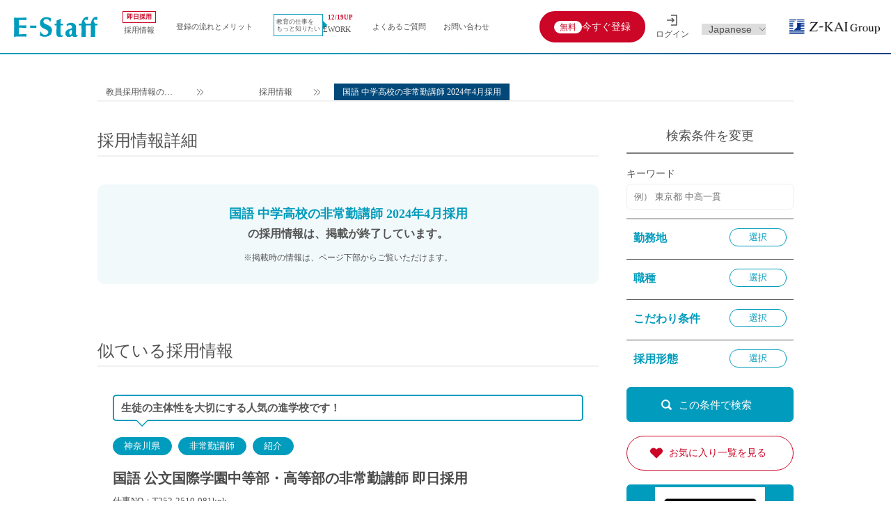

--- FILE ---
content_type: text/html; charset=UTF-8
request_url: https://www.e-staff.jp/rapid/36463
body_size: 33112
content:
<!doctype html>
<html lang="ja">

<head>
    <script src="https://www.googleoptimize.com/optimize.js?id=OPT-5HR6LRV"></script>
    <meta charset="UTF-8">
    <meta name="viewport" content="width=device-width, initial-scale=1.0, maximum-scale=1.0, user-scalable=no">
    <meta name="format-detection" content="telephone=no">
        <!-- Google Tag Manager -->
    <script>
    (function(w, d, s, l, i) {
        w[l] = w[l] || [];
        w[l].push({
            'gtm.start': new Date().getTime(),
            event: 'gtm.js'
        });
        var f = d.getElementsByTagName(s)[0],
            j = d.createElement(s),
            dl = l != 'dataLayer' ? '&l=' + l : '';
        j.async = true;
        j.src =
            'https://www.googletagmanager.com/gtm.js?id=' + i + dl;
        f.parentNode.insertBefore(j, f);
    })(window, document, 'script', 'dataLayer', 'GTM-P4QX4Q');
    </script>
    <!-- End Google Tag Manager -->
        
    
    <link rel="shortcut icon" type="image/vnd.microsoft.icon"
        href="https://www.e-staff.jp/wp-content/themes/e_staff_theme/static/images/common/favicon.ico">
    <link rel="icon" href="https://www.e-staff.jp/wp-content/themes/e_staff_theme/static/images/common/favicon.ico">
    <link href="https://www.e-staff.jp/wp-content/themes/e_staff_theme/static/css/base.css?v230512.2" type="text/css"
        rel="stylesheet">
    <link href="https://www.e-staff.jp/wp-content/themes/e_staff_theme/static/css/common.css?v241219" type="text/css"
        rel="stylesheet">
    <link href="https://www.e-staff.jp/wp-content/themes/e_staff_theme/static/css/jquery.bxslider.css" type="text/css"
        rel="stylesheet">
        <link href="https://www.e-staff.jp/wp-content/themes/e_staff_theme/static/css/jquery.bxslider.css" type="text/css"
        rel="stylesheet">
                <link href="https://www.e-staff.jp/wp-content/themes/e_staff_theme/static/css/page.css?v231128.3" type="text/css"
        rel="stylesheet">
            <link rel="preload" href="https://www.e-staff.jp/wp-content/themes/e_staff_theme/static/css/search.css?v230512.2"
        type="text/css" as="style" onload="this.rel='stylesheet'">
            <link rel="preload" href="https://www.e-staff.jp/wp-content/themes/e_staff_theme/static/css/rapidSearch.css" type="text/css"
        as="style" onload="this.rel='stylesheet'">
            <link href="https://www.e-staff.jp/wp-content/themes/e_staff_theme/static/css/rapid_past.css?v230512.2" type="text/css"
        rel="stylesheet">
            <link href="https://www.e-staff.jp/wp-content/themes/e_staff_theme/static/js/slick/slick-theme.css?v221222.1" type="text/css"
        rel="stylesheet">
                                                            <link href="https://www.e-staff.jp/wp-content/themes/e_staff_theme/static-schoolsearch/css/modalmask.css?v221222.1"
        type="text/css" rel="stylesheet">

    <link href="https://www.e-staff.jp/wp-content/themes/e_staff_theme/static/css/print.css" type="text/css" rel="stylesheet"
        media="print">
            <script>
        // GA4設定で許可するドメインリスト（自動的に_glパラメータを付与する対象ドメイン）
        const targetPaths = [
            '/link-mng-login',
            '/link-mendan',
            '/link-register',
            '/link-entry',
            '/entry',
            '/link-login',
        ];

        function decorateCrossDomainLinks() {
            const links = document.querySelectorAll('a'); // すべてのリンクを取得
            links.forEach(link => {
                const href = link.getAttribute('href');

                if (href && shouldDecorate(href)) {
                    const decoratedUrl = decorateUrl(href);
                    if (decoratedUrl !== href) {
                        link.setAttribute('href', decoratedUrl);
                    }
                }
            });

            const elements = document.querySelectorAll('[onclick]'); // onclick属性を持つ要素をすべて選択
            elements.forEach(element => {
                const onclickValue = element.getAttribute('onclick');

                // onclick属性の値からURLを抽出する正規表現
                const urlRegex = /location\.href='([^']+)'/; // 'で囲まれたURLを抽出
                const match = onclickValue.match(urlRegex);

                if (match && match[1]) {
                    const extractedUrl = match[1]; // 抽出されたURL

                    if (shouldDecorate(extractedUrl)) {
                        const decoratedUrl = decorateUrl(extractedUrl);
                        if (decoratedUrl !== extractedUrl) {
                            // onclick属性の値を書き換える
                            const newOnclickValue = onclickValue.replace(extractedUrl, decoratedUrl);
                            element.setAttribute('onclick', newOnclickValue);
                        }
                    }
                }
            });
        }

        // パラメータを付与すべきリンクかどうかを判定する関数
        function shouldDecorate(url) {
            try {
                const currentHostname = window.location.hostname.replace(/^(stg|www)\./, '');
                const linkURL = new URL(url, window.location.origin); // 相対URLも考慮
                const linkHostname = linkURL.hostname.replace(/^(stg|www)\./, '');
                const linkPathname = linkURL.pathname;
                // ホスト名が同一であること
                if (currentHostname !== linkHostname) {
                    return false;
                }

                // pathname が targetPaths のいずれかに先頭一致すること
                for (const targetPath of targetPaths) {
                    if (linkPathname.startsWith(targetPath)) {
                        return true;
                    }
                }

                return false; // どの条件にも合致しない場合は false
            } catch (e) {
                // URL解析に失敗した場合（例: 無効なURL）、装飾しない
                return false;
            }
        }

        // URLに _gl パラメータを付与する関数
        function decorateUrl(url) {
            // すでに _gl パラメータが存在する場合は何もしない
            if (url.includes('_gl')) {
                return url;
            }

            const glueParam = getCookie('_ga'); // クッキーから _ga パラメータを取得
            if (!glueParam) {
                console.warn('GA cookie (_ga) not found. Cross-domain tracking will not work.');
                return url; // GA Cookie がない場合はパラメータを付与しない
            }

            const separator = url.includes('?') ? '&' : '?'; // クエリパラメータがすでに存在するかどうかで区切り文字を変える
            return `${url}${separator}_gl=${glueParam}`;
        }

        // Cookie を取得する関数 (名前を指定)
        function getCookie(name) {
            const value = `; ${document.cookie}`;
            const parts = value.split(`; ${name}=`);
            if (parts.length === 2) return parts.pop().split(';').shift();
        }

        function initializeObserver() {
            if (document.body) {
                const observer = new MutationObserver(decorateCrossDomainLinks);
                observer.observe(document.body, {
                    childList: true,
                    subtree: true
                });
            } else {
                console.warn("document.body not yet available. Retrying...");
                setTimeout(initializeObserver, 100); // 100ms後に再試行
            }
        }

        // DOMContentLoaded イベントで実行
        document.addEventListener('DOMContentLoaded', function() {
            // ページ読み込み時に実行
            decorateCrossDomainLinks();
            // SPA などで動的にリンクが生成される場合、MutationObserver を使用して監視
            initializeObserver();
        });
    </script>
<script type="application/ld+json">{"@context":"http://schema.org/","@type":"JobPosting","title":"国語 中学高校の非常勤講師 2024年4月採用","description":"<p>最寄り駅から徒歩5分 23区内、共学の中高一貫校通常の黒板とプロジェクター・スクリーン完備教科指導だけではなく、生徒としっかり向き合える環境です！</p><ul><li>【応募資格】中学高校「国語」教員免許取得者（見込者）</li><li>【勤務地】東京都太田区</li><li>【教科】国語</li><li>【雇用形態】非常勤講師</li><li>【期間】2024年04月01日～2025年03月31日</li><li>【コマ数】週5日18コマ前後</li><li>【待遇】214,200円～/月（18コマの場合）※月額固定・経験変動有※給与 1 コマ 11,900 円/月（大卒 1 年目）</li></ul>","hiringOrganization":{"@type":"Organization","name":"エデュケーショナルネットワーク","sameAs":"https://www.e-staff.jp/","logo":"https://www.e-staff.jp/wp-content/themes/e_staff_theme/static/images/common/logo-lg.png"},"workHours":"週5日18コマ前後","datePosted":"2024-02-27","employmentType":"PART_TIME","qualifications":"中学高校「国語」教員免許取得者（見込者）","jobLocation":{"@type":"Place","address":{"@type":"PostalAddress","addressCountry":"JP","addressRegion":"東京都太田区"}},"validThrough":"2024-03-06T00:00:00+09:00"}</script>
<title>国語 中学高校の非常勤講師 2024年4月採用 | 教員採用、教員募集のE-Staff</title>
	<style>img:is([sizes="auto" i], [sizes^="auto," i]) { contain-intrinsic-size: 3000px 1500px }</style>
	
		<!-- All in One SEO 4.9.2 - aioseo.com -->
	<meta name="robots" content="max-image-preview:large" />
	<link rel="canonical" href="https://www.e-staff.jp/rapid/36463" />
	<meta name="generator" content="All in One SEO (AIOSEO) 4.9.2" />
		<meta property="og:locale" content="ja_JP" />
		<meta property="og:site_name" content="教員採用、教員募集のE-Staff" />
		<meta property="og:type" content="article" />
		<meta property="og:title" content="国語 中学高校の非常勤講師 2024年4月採用 | 教員採用、教員募集のE-Staff" />
		<meta property="og:url" content="https://www.e-staff.jp/rapid/36463" />
		<meta property="fb:admins" content="240034539433666" />
		<meta property="og:image" content="https://www.e-staff.jp/wp-content/uploads/2021/02/bnr1_1200_630.jpg" />
		<meta property="og:image:secure_url" content="https://www.e-staff.jp/wp-content/uploads/2021/02/bnr1_1200_630.jpg" />
		<meta property="og:image:width" content="1200" />
		<meta property="og:image:height" content="630" />
		<meta property="article:published_time" content="2024-02-27T02:45:17+00:00" />
		<meta property="article:modified_time" content="2024-03-07T06:20:30+00:00" />
		<meta property="article:publisher" content="https://www.facebook.com/estaff.jp/" />
		<meta name="twitter:card" content="summary_large_image" />
		<meta name="twitter:site" content="@estaff_en" />
		<meta name="twitter:title" content="国語 中学高校の非常勤講師 2024年4月採用 | 教員採用、教員募集のE-Staff" />
		<meta name="twitter:image" content="https://www.e-staff.jp/wp-content/uploads/2021/02/bnr1_1200_630.jpg" />
		<script type="application/ld+json" class="aioseo-schema">
			{"@context":"https:\/\/schema.org","@graph":[{"@type":"BreadcrumbList","@id":"https:\/\/www.e-staff.jp\/rapid\/36463#breadcrumblist","itemListElement":[{"@type":"ListItem","@id":"https:\/\/www.e-staff.jp#listItem","position":1,"name":"Home","item":"https:\/\/www.e-staff.jp","nextItem":{"@type":"ListItem","@id":"https:\/\/www.e-staff.jp\/rapid#listItem","name":"\u63a1\u7528\u60c5\u5831"}},{"@type":"ListItem","@id":"https:\/\/www.e-staff.jp\/rapid#listItem","position":2,"name":"\u63a1\u7528\u60c5\u5831","item":"https:\/\/www.e-staff.jp\/rapid","nextItem":{"@type":"ListItem","@id":"https:\/\/www.e-staff.jp\/rapid\/area\/%e9%96%a2%e6%9d%b1#listItem","name":"\u95a2\u6771"},"previousItem":{"@type":"ListItem","@id":"https:\/\/www.e-staff.jp#listItem","name":"Home"}},{"@type":"ListItem","@id":"https:\/\/www.e-staff.jp\/rapid\/area\/%e9%96%a2%e6%9d%b1#listItem","position":3,"name":"\u95a2\u6771","item":"https:\/\/www.e-staff.jp\/rapid\/area\/%e9%96%a2%e6%9d%b1","nextItem":{"@type":"ListItem","@id":"https:\/\/www.e-staff.jp\/rapid\/area\/%e6%9d%b1%e4%ba%ac%e9%83%bd#listItem","name":"\u6771\u4eac\u90fd"},"previousItem":{"@type":"ListItem","@id":"https:\/\/www.e-staff.jp\/rapid#listItem","name":"\u63a1\u7528\u60c5\u5831"}},{"@type":"ListItem","@id":"https:\/\/www.e-staff.jp\/rapid\/area\/%e6%9d%b1%e4%ba%ac%e9%83%bd#listItem","position":4,"name":"\u6771\u4eac\u90fd","item":"https:\/\/www.e-staff.jp\/rapid\/area\/%e6%9d%b1%e4%ba%ac%e9%83%bd","nextItem":{"@type":"ListItem","@id":"https:\/\/www.e-staff.jp\/rapid\/36463#listItem","name":"\u56fd\u8a9e \u4e2d\u5b66\u9ad8\u6821\u306e\u975e\u5e38\u52e4\u8b1b\u5e2b 2024\u5e744\u6708\u63a1\u7528"},"previousItem":{"@type":"ListItem","@id":"https:\/\/www.e-staff.jp\/rapid\/area\/%e9%96%a2%e6%9d%b1#listItem","name":"\u95a2\u6771"}},{"@type":"ListItem","@id":"https:\/\/www.e-staff.jp\/rapid\/36463#listItem","position":5,"name":"\u56fd\u8a9e \u4e2d\u5b66\u9ad8\u6821\u306e\u975e\u5e38\u52e4\u8b1b\u5e2b 2024\u5e744\u6708\u63a1\u7528","previousItem":{"@type":"ListItem","@id":"https:\/\/www.e-staff.jp\/rapid\/area\/%e6%9d%b1%e4%ba%ac%e9%83%bd#listItem","name":"\u6771\u4eac\u90fd"}}]},{"@type":"Organization","@id":"https:\/\/www.e-staff.jp\/#organization","name":"\u6559\u54e1\u63a1\u7528\u3001\u6559\u54e1\u52df\u96c6\u306eE-Staff","description":"\u6559\u54e1\u63a1\u7528\u30fb\u52df\u96c6\u60c5\u5831\u3001\u79c1\u5b66\u306e\u6c42\u4eba\u60c5\u5831\u30b5\u30a4\u30c8E-Staff","url":"https:\/\/www.e-staff.jp\/"},{"@type":"WebPage","@id":"https:\/\/www.e-staff.jp\/rapid\/36463#webpage","url":"https:\/\/www.e-staff.jp\/rapid\/36463","name":"\u56fd\u8a9e \u4e2d\u5b66\u9ad8\u6821\u306e\u975e\u5e38\u52e4\u8b1b\u5e2b 2024\u5e744\u6708\u63a1\u7528 | \u6559\u54e1\u63a1\u7528\u3001\u6559\u54e1\u52df\u96c6\u306eE-Staff","inLanguage":"ja","isPartOf":{"@id":"https:\/\/www.e-staff.jp\/#website"},"breadcrumb":{"@id":"https:\/\/www.e-staff.jp\/rapid\/36463#breadcrumblist"},"datePublished":"2024-02-27T11:45:17+09:00","dateModified":"2024-03-07T15:20:30+09:00"},{"@type":"WebSite","@id":"https:\/\/www.e-staff.jp\/#website","url":"https:\/\/www.e-staff.jp\/","name":"\u6559\u54e1\u63a1\u7528\u3001\u6559\u54e1\u52df\u96c6\u306eE-Staff","description":"\u6559\u54e1\u63a1\u7528\u30fb\u52df\u96c6\u60c5\u5831\u3001\u79c1\u5b66\u306e\u6c42\u4eba\u60c5\u5831\u30b5\u30a4\u30c8E-Staff","inLanguage":"ja","publisher":{"@id":"https:\/\/www.e-staff.jp\/#organization"}}]}
		</script>
		<!-- All in One SEO -->

<meta name="dlm-version" content="5.1.6"><link rel='dns-prefetch' href='//code.jquery.com' />
<script type="text/javascript">
/* <![CDATA[ */
window._wpemojiSettings = {"baseUrl":"https:\/\/s.w.org\/images\/core\/emoji\/16.0.1\/72x72\/","ext":".png","svgUrl":"https:\/\/s.w.org\/images\/core\/emoji\/16.0.1\/svg\/","svgExt":".svg","source":{"concatemoji":"https:\/\/www.e-staff.jp\/wp-includes\/js\/wp-emoji-release.min.js"}};
/*! This file is auto-generated */
!function(s,n){var o,i,e;function c(e){try{var t={supportTests:e,timestamp:(new Date).valueOf()};sessionStorage.setItem(o,JSON.stringify(t))}catch(e){}}function p(e,t,n){e.clearRect(0,0,e.canvas.width,e.canvas.height),e.fillText(t,0,0);var t=new Uint32Array(e.getImageData(0,0,e.canvas.width,e.canvas.height).data),a=(e.clearRect(0,0,e.canvas.width,e.canvas.height),e.fillText(n,0,0),new Uint32Array(e.getImageData(0,0,e.canvas.width,e.canvas.height).data));return t.every(function(e,t){return e===a[t]})}function u(e,t){e.clearRect(0,0,e.canvas.width,e.canvas.height),e.fillText(t,0,0);for(var n=e.getImageData(16,16,1,1),a=0;a<n.data.length;a++)if(0!==n.data[a])return!1;return!0}function f(e,t,n,a){switch(t){case"flag":return n(e,"\ud83c\udff3\ufe0f\u200d\u26a7\ufe0f","\ud83c\udff3\ufe0f\u200b\u26a7\ufe0f")?!1:!n(e,"\ud83c\udde8\ud83c\uddf6","\ud83c\udde8\u200b\ud83c\uddf6")&&!n(e,"\ud83c\udff4\udb40\udc67\udb40\udc62\udb40\udc65\udb40\udc6e\udb40\udc67\udb40\udc7f","\ud83c\udff4\u200b\udb40\udc67\u200b\udb40\udc62\u200b\udb40\udc65\u200b\udb40\udc6e\u200b\udb40\udc67\u200b\udb40\udc7f");case"emoji":return!a(e,"\ud83e\udedf")}return!1}function g(e,t,n,a){var r="undefined"!=typeof WorkerGlobalScope&&self instanceof WorkerGlobalScope?new OffscreenCanvas(300,150):s.createElement("canvas"),o=r.getContext("2d",{willReadFrequently:!0}),i=(o.textBaseline="top",o.font="600 32px Arial",{});return e.forEach(function(e){i[e]=t(o,e,n,a)}),i}function t(e){var t=s.createElement("script");t.src=e,t.defer=!0,s.head.appendChild(t)}"undefined"!=typeof Promise&&(o="wpEmojiSettingsSupports",i=["flag","emoji"],n.supports={everything:!0,everythingExceptFlag:!0},e=new Promise(function(e){s.addEventListener("DOMContentLoaded",e,{once:!0})}),new Promise(function(t){var n=function(){try{var e=JSON.parse(sessionStorage.getItem(o));if("object"==typeof e&&"number"==typeof e.timestamp&&(new Date).valueOf()<e.timestamp+604800&&"object"==typeof e.supportTests)return e.supportTests}catch(e){}return null}();if(!n){if("undefined"!=typeof Worker&&"undefined"!=typeof OffscreenCanvas&&"undefined"!=typeof URL&&URL.createObjectURL&&"undefined"!=typeof Blob)try{var e="postMessage("+g.toString()+"("+[JSON.stringify(i),f.toString(),p.toString(),u.toString()].join(",")+"));",a=new Blob([e],{type:"text/javascript"}),r=new Worker(URL.createObjectURL(a),{name:"wpTestEmojiSupports"});return void(r.onmessage=function(e){c(n=e.data),r.terminate(),t(n)})}catch(e){}c(n=g(i,f,p,u))}t(n)}).then(function(e){for(var t in e)n.supports[t]=e[t],n.supports.everything=n.supports.everything&&n.supports[t],"flag"!==t&&(n.supports.everythingExceptFlag=n.supports.everythingExceptFlag&&n.supports[t]);n.supports.everythingExceptFlag=n.supports.everythingExceptFlag&&!n.supports.flag,n.DOMReady=!1,n.readyCallback=function(){n.DOMReady=!0}}).then(function(){return e}).then(function(){var e;n.supports.everything||(n.readyCallback(),(e=n.source||{}).concatemoji?t(e.concatemoji):e.wpemoji&&e.twemoji&&(t(e.twemoji),t(e.wpemoji)))}))}((window,document),window._wpemojiSettings);
/* ]]> */
</script>
<style id='wp-emoji-styles-inline-css' type='text/css'>

	img.wp-smiley, img.emoji {
		display: inline !important;
		border: none !important;
		box-shadow: none !important;
		height: 1em !important;
		width: 1em !important;
		margin: 0 0.07em !important;
		vertical-align: -0.1em !important;
		background: none !important;
		padding: 0 !important;
	}
</style>
<link rel='stylesheet' id='wp-block-library-css' href='https://www.e-staff.jp/wp-includes/css/dist/block-library/style.min.css' type='text/css' media='all' />
<style id='classic-theme-styles-inline-css' type='text/css'>
/*! This file is auto-generated */
.wp-block-button__link{color:#fff;background-color:#32373c;border-radius:9999px;box-shadow:none;text-decoration:none;padding:calc(.667em + 2px) calc(1.333em + 2px);font-size:1.125em}.wp-block-file__button{background:#32373c;color:#fff;text-decoration:none}
</style>
<link rel='stylesheet' id='aioseo/css/src/vue/standalone/blocks/table-of-contents/global.scss-css' href='https://www.e-staff.jp/wp-content/plugins/all-in-one-seo-pack/dist/Lite/assets/css/table-of-contents/global.e90f6d47.css' type='text/css' media='all' />
<style id='global-styles-inline-css' type='text/css'>
:root{--wp--preset--aspect-ratio--square: 1;--wp--preset--aspect-ratio--4-3: 4/3;--wp--preset--aspect-ratio--3-4: 3/4;--wp--preset--aspect-ratio--3-2: 3/2;--wp--preset--aspect-ratio--2-3: 2/3;--wp--preset--aspect-ratio--16-9: 16/9;--wp--preset--aspect-ratio--9-16: 9/16;--wp--preset--color--black: #000000;--wp--preset--color--cyan-bluish-gray: #abb8c3;--wp--preset--color--white: #ffffff;--wp--preset--color--pale-pink: #f78da7;--wp--preset--color--vivid-red: #cf2e2e;--wp--preset--color--luminous-vivid-orange: #ff6900;--wp--preset--color--luminous-vivid-amber: #fcb900;--wp--preset--color--light-green-cyan: #7bdcb5;--wp--preset--color--vivid-green-cyan: #00d084;--wp--preset--color--pale-cyan-blue: #8ed1fc;--wp--preset--color--vivid-cyan-blue: #0693e3;--wp--preset--color--vivid-purple: #9b51e0;--wp--preset--gradient--vivid-cyan-blue-to-vivid-purple: linear-gradient(135deg,rgba(6,147,227,1) 0%,rgb(155,81,224) 100%);--wp--preset--gradient--light-green-cyan-to-vivid-green-cyan: linear-gradient(135deg,rgb(122,220,180) 0%,rgb(0,208,130) 100%);--wp--preset--gradient--luminous-vivid-amber-to-luminous-vivid-orange: linear-gradient(135deg,rgba(252,185,0,1) 0%,rgba(255,105,0,1) 100%);--wp--preset--gradient--luminous-vivid-orange-to-vivid-red: linear-gradient(135deg,rgba(255,105,0,1) 0%,rgb(207,46,46) 100%);--wp--preset--gradient--very-light-gray-to-cyan-bluish-gray: linear-gradient(135deg,rgb(238,238,238) 0%,rgb(169,184,195) 100%);--wp--preset--gradient--cool-to-warm-spectrum: linear-gradient(135deg,rgb(74,234,220) 0%,rgb(151,120,209) 20%,rgb(207,42,186) 40%,rgb(238,44,130) 60%,rgb(251,105,98) 80%,rgb(254,248,76) 100%);--wp--preset--gradient--blush-light-purple: linear-gradient(135deg,rgb(255,206,236) 0%,rgb(152,150,240) 100%);--wp--preset--gradient--blush-bordeaux: linear-gradient(135deg,rgb(254,205,165) 0%,rgb(254,45,45) 50%,rgb(107,0,62) 100%);--wp--preset--gradient--luminous-dusk: linear-gradient(135deg,rgb(255,203,112) 0%,rgb(199,81,192) 50%,rgb(65,88,208) 100%);--wp--preset--gradient--pale-ocean: linear-gradient(135deg,rgb(255,245,203) 0%,rgb(182,227,212) 50%,rgb(51,167,181) 100%);--wp--preset--gradient--electric-grass: linear-gradient(135deg,rgb(202,248,128) 0%,rgb(113,206,126) 100%);--wp--preset--gradient--midnight: linear-gradient(135deg,rgb(2,3,129) 0%,rgb(40,116,252) 100%);--wp--preset--font-size--small: 13px;--wp--preset--font-size--medium: 20px;--wp--preset--font-size--large: 36px;--wp--preset--font-size--x-large: 42px;--wp--preset--spacing--20: 0.44rem;--wp--preset--spacing--30: 0.67rem;--wp--preset--spacing--40: 1rem;--wp--preset--spacing--50: 1.5rem;--wp--preset--spacing--60: 2.25rem;--wp--preset--spacing--70: 3.38rem;--wp--preset--spacing--80: 5.06rem;--wp--preset--shadow--natural: 6px 6px 9px rgba(0, 0, 0, 0.2);--wp--preset--shadow--deep: 12px 12px 50px rgba(0, 0, 0, 0.4);--wp--preset--shadow--sharp: 6px 6px 0px rgba(0, 0, 0, 0.2);--wp--preset--shadow--outlined: 6px 6px 0px -3px rgba(255, 255, 255, 1), 6px 6px rgba(0, 0, 0, 1);--wp--preset--shadow--crisp: 6px 6px 0px rgba(0, 0, 0, 1);}:where(.is-layout-flex){gap: 0.5em;}:where(.is-layout-grid){gap: 0.5em;}body .is-layout-flex{display: flex;}.is-layout-flex{flex-wrap: wrap;align-items: center;}.is-layout-flex > :is(*, div){margin: 0;}body .is-layout-grid{display: grid;}.is-layout-grid > :is(*, div){margin: 0;}:where(.wp-block-columns.is-layout-flex){gap: 2em;}:where(.wp-block-columns.is-layout-grid){gap: 2em;}:where(.wp-block-post-template.is-layout-flex){gap: 1.25em;}:where(.wp-block-post-template.is-layout-grid){gap: 1.25em;}.has-black-color{color: var(--wp--preset--color--black) !important;}.has-cyan-bluish-gray-color{color: var(--wp--preset--color--cyan-bluish-gray) !important;}.has-white-color{color: var(--wp--preset--color--white) !important;}.has-pale-pink-color{color: var(--wp--preset--color--pale-pink) !important;}.has-vivid-red-color{color: var(--wp--preset--color--vivid-red) !important;}.has-luminous-vivid-orange-color{color: var(--wp--preset--color--luminous-vivid-orange) !important;}.has-luminous-vivid-amber-color{color: var(--wp--preset--color--luminous-vivid-amber) !important;}.has-light-green-cyan-color{color: var(--wp--preset--color--light-green-cyan) !important;}.has-vivid-green-cyan-color{color: var(--wp--preset--color--vivid-green-cyan) !important;}.has-pale-cyan-blue-color{color: var(--wp--preset--color--pale-cyan-blue) !important;}.has-vivid-cyan-blue-color{color: var(--wp--preset--color--vivid-cyan-blue) !important;}.has-vivid-purple-color{color: var(--wp--preset--color--vivid-purple) !important;}.has-black-background-color{background-color: var(--wp--preset--color--black) !important;}.has-cyan-bluish-gray-background-color{background-color: var(--wp--preset--color--cyan-bluish-gray) !important;}.has-white-background-color{background-color: var(--wp--preset--color--white) !important;}.has-pale-pink-background-color{background-color: var(--wp--preset--color--pale-pink) !important;}.has-vivid-red-background-color{background-color: var(--wp--preset--color--vivid-red) !important;}.has-luminous-vivid-orange-background-color{background-color: var(--wp--preset--color--luminous-vivid-orange) !important;}.has-luminous-vivid-amber-background-color{background-color: var(--wp--preset--color--luminous-vivid-amber) !important;}.has-light-green-cyan-background-color{background-color: var(--wp--preset--color--light-green-cyan) !important;}.has-vivid-green-cyan-background-color{background-color: var(--wp--preset--color--vivid-green-cyan) !important;}.has-pale-cyan-blue-background-color{background-color: var(--wp--preset--color--pale-cyan-blue) !important;}.has-vivid-cyan-blue-background-color{background-color: var(--wp--preset--color--vivid-cyan-blue) !important;}.has-vivid-purple-background-color{background-color: var(--wp--preset--color--vivid-purple) !important;}.has-black-border-color{border-color: var(--wp--preset--color--black) !important;}.has-cyan-bluish-gray-border-color{border-color: var(--wp--preset--color--cyan-bluish-gray) !important;}.has-white-border-color{border-color: var(--wp--preset--color--white) !important;}.has-pale-pink-border-color{border-color: var(--wp--preset--color--pale-pink) !important;}.has-vivid-red-border-color{border-color: var(--wp--preset--color--vivid-red) !important;}.has-luminous-vivid-orange-border-color{border-color: var(--wp--preset--color--luminous-vivid-orange) !important;}.has-luminous-vivid-amber-border-color{border-color: var(--wp--preset--color--luminous-vivid-amber) !important;}.has-light-green-cyan-border-color{border-color: var(--wp--preset--color--light-green-cyan) !important;}.has-vivid-green-cyan-border-color{border-color: var(--wp--preset--color--vivid-green-cyan) !important;}.has-pale-cyan-blue-border-color{border-color: var(--wp--preset--color--pale-cyan-blue) !important;}.has-vivid-cyan-blue-border-color{border-color: var(--wp--preset--color--vivid-cyan-blue) !important;}.has-vivid-purple-border-color{border-color: var(--wp--preset--color--vivid-purple) !important;}.has-vivid-cyan-blue-to-vivid-purple-gradient-background{background: var(--wp--preset--gradient--vivid-cyan-blue-to-vivid-purple) !important;}.has-light-green-cyan-to-vivid-green-cyan-gradient-background{background: var(--wp--preset--gradient--light-green-cyan-to-vivid-green-cyan) !important;}.has-luminous-vivid-amber-to-luminous-vivid-orange-gradient-background{background: var(--wp--preset--gradient--luminous-vivid-amber-to-luminous-vivid-orange) !important;}.has-luminous-vivid-orange-to-vivid-red-gradient-background{background: var(--wp--preset--gradient--luminous-vivid-orange-to-vivid-red) !important;}.has-very-light-gray-to-cyan-bluish-gray-gradient-background{background: var(--wp--preset--gradient--very-light-gray-to-cyan-bluish-gray) !important;}.has-cool-to-warm-spectrum-gradient-background{background: var(--wp--preset--gradient--cool-to-warm-spectrum) !important;}.has-blush-light-purple-gradient-background{background: var(--wp--preset--gradient--blush-light-purple) !important;}.has-blush-bordeaux-gradient-background{background: var(--wp--preset--gradient--blush-bordeaux) !important;}.has-luminous-dusk-gradient-background{background: var(--wp--preset--gradient--luminous-dusk) !important;}.has-pale-ocean-gradient-background{background: var(--wp--preset--gradient--pale-ocean) !important;}.has-electric-grass-gradient-background{background: var(--wp--preset--gradient--electric-grass) !important;}.has-midnight-gradient-background{background: var(--wp--preset--gradient--midnight) !important;}.has-small-font-size{font-size: var(--wp--preset--font-size--small) !important;}.has-medium-font-size{font-size: var(--wp--preset--font-size--medium) !important;}.has-large-font-size{font-size: var(--wp--preset--font-size--large) !important;}.has-x-large-font-size{font-size: var(--wp--preset--font-size--x-large) !important;}
:where(.wp-block-post-template.is-layout-flex){gap: 1.25em;}:where(.wp-block-post-template.is-layout-grid){gap: 1.25em;}
:where(.wp-block-columns.is-layout-flex){gap: 2em;}:where(.wp-block-columns.is-layout-grid){gap: 2em;}
:root :where(.wp-block-pullquote){font-size: 1.5em;line-height: 1.6;}
</style>
<link rel='stylesheet' id='rapidsearch-css' href='https://www.e-staff.jp/wp-content/themes/e_staff_theme/static/css/rapid20210927.css' type='text/css' media='all' />
<link rel="https://api.w.org/" href="https://www.e-staff.jp/wp-json/" /><link rel="alternate" title="JSON" type="application/json" href="https://www.e-staff.jp/wp-json/wp/v2/rapid/36463" /><link rel="EditURI" type="application/rsd+xml" title="RSD" href="https://www.e-staff.jp/xmlrpc.php?rsd" />
<link rel='shortlink' href='https://www.e-staff.jp/?p=36463' />
<link rel="alternate" title="oEmbed (JSON)" type="application/json+oembed" href="https://www.e-staff.jp/wp-json/oembed/1.0/embed?url=https%3A%2F%2Fwww.e-staff.jp%2Frapid%2F36463" />
<link rel="alternate" title="oEmbed (XML)" type="text/xml+oembed" href="https://www.e-staff.jp/wp-json/oembed/1.0/embed?url=https%3A%2F%2Fwww.e-staff.jp%2Frapid%2F36463&#038;format=xml" />
<link rel="icon" href="https://www.e-staff.jp/wp-content/uploads/2018/09/cropped-logo-32x32.png" sizes="32x32" />
<link rel="icon" href="https://www.e-staff.jp/wp-content/uploads/2018/09/cropped-logo-192x192.png" sizes="192x192" />
<link rel="apple-touch-icon" href="https://www.e-staff.jp/wp-content/uploads/2018/09/cropped-logo-180x180.png" />
<meta name="msapplication-TileImage" content="https://www.e-staff.jp/wp-content/uploads/2018/09/cropped-logo-270x270.png" />
            <script type="text/javascript">
    (function(s, m, n, l, o, g, i, c, a, d) {
        c = (s[o] || (s[o] = {}))[g] || (s[o][g] = {});
        if (c[i]) return;
        c[i] = function() {
            (c[i + "_queue"] || (c[i + "_queue"] = [])).push(arguments)
        };
        a = m.createElement(n);
        a.charset = "utf-8";
        a.async = true;
        a.src = l;
        d = m.getElementsByTagName(n)[0];
        d.parentNode.insertBefore(a, d)
    })(window, document, "script", "https://cd.ladsp.com/script/pixel2_asr.js", "Smn", "Logicad", "pixel_asr");
    Smn.Logicad.pixel_asr({
        "smnAdvertiserId": "00000146",
        "smnProductGroupId": "00016357",
        "smnAdvertiserProductId": "36463"
    });
    </script>
        </head>

<body id="page_rapid" class="wp-singular rapid-template-default single single-rapid postid-36463 wp-theme-e_staff_theme">
    <!-- Google Tag Manager (noscript) -->
    <noscript><iframe src="https://www.googletagmanager.com/ns.html?id=GTM-P4QX4Q" height="0" width="0"
            style="display:none;visibility:hidden"></iframe></noscript>
    <!-- End Google Tag Manager (noscript) -->
    <header class="appadd_header">
                <div class="headerApp">
            <div class="headerApp-banner">
                <a href="https://play.google.com/store/apps/details?id=jp.e_network.estaff&utm_source=PRsite_TOP&utm_medium=PRsite_TOP&utm_campaign=app" target="_blank"
                    class="headerApp-banner-link">
                    <img src="https://www.e-staff.jp/wp-content/themes/e_staff_theme/static/images/common/appBanner-android.png"
                        alt="E-staffアプリ" width="325" height="80" />
                </a>
            </div>
            <div class="headerApp-close">
                <button class="headerApp-close__btn">閉じる</button>
            </div>
        </div>
        <script>
        window.addEventListener("DOMContentLoaded", function() {
            jQuery(".headerApp-close__btn").click(function() {
                jQuery(".headerApp").slideUp();
                jQuery("header")
                    .css("transition", "height 0.3s ease-out")
                    .css("height", 65);
                jQuery("#container,#container_full")
                    .css("transition", "padding-top 0.3s ease-out")
                    .css("padding-top", 65);
                jQuery("#spNav")
                    .css("top", 65);
                document.cookie = "app_closeHeader=1; path=/";
            });
        });
        </script>
                <style>
        @media print,
        screen and (min-width:768px) {
            #container {
                padding-top: 80px !important;
            }

            header {
                height: 76px !important;
            }
        }
        </style>

        <!-- Bテスト用コードここから -->
        <div class="inner since20th_inner">
            <div class="headerLeft">
                <p id="logo"><a href="https://www.e-staff.jp/">
                    <img src="https://www.e-staff.jp/wp-content/themes/e_staff_theme/static/images/common/logo.svg" width="150" height="38"
                            alt="E-staff" />
                        </a></p>
                <ul class="headerNav flex">
                <li class="drop"><a href="https://www.e-staff.jp/rapid"><span class="border">即日採用</span>採用情報</a>
                    <div class="menuBox">
                        <div class="inner">
                            <ul class="flex">
                                <li><span>地域</span>
                                    <ul class="area">
                                        <li><a href="https://www.e-staff.jp/rapid/area/%e9%96%a2%e6%9d%b1">関東</a></li><li><a href="https://www.e-staff.jp/rapid/area/%e6%9d%b1%e6%b5%b7">東海</a></li><li><a href="https://www.e-staff.jp/rapid/area/%e8%bf%91%e7%95%bf">近畿</a></li><li><a href="https://www.e-staff.jp/rapid/area/%e4%b9%9d%e5%b7%9e">九州</a></li><li><a href="https://www.e-staff.jp/rapid/area/%e5%8c%97%e6%b5%b7%e9%81%93">北海道</a></li><li><a href="https://www.e-staff.jp/rapid/area/%e6%b2%96%e7%b8%84%e7%9c%8c">沖縄県</a></li><li><a href="https://www.e-staff.jp/rapid/area/%e6%9d%b1%e5%8c%97">東北</a></li><li><a href="https://www.e-staff.jp/rapid/area/%e4%bf%a1%e8%b6%8a">信越</a></li><li><a href="https://www.e-staff.jp/rapid/area/%e4%b8%ad%e5%9b%bd">中国</a></li><li><a href="https://www.e-staff.jp/rapid/area/%e5%9b%9b%e5%9b%bd">四国</a></li><li><a href="https://www.e-staff.jp/rapid/area/%e5%8c%97%e9%99%b8">北陸</a></li>                                    </ul>
                                </li>
                                <li><span>教科</span>
                                    <ul class="subject">
                                        <li><a href="https://www.e-staff.jp/rapid/subject/%e8%8b%b1%e8%aa%9e%e6%95%99%e5%93%a1">英語教員</a></li><li><a href="https://www.e-staff.jp/rapid/subject/%e7%a4%be%e4%bc%9a%e6%95%99%e5%93%a1">社会教員</a></li><li><a href="https://www.e-staff.jp/rapid/subject/%e7%90%86%e7%a7%91%e6%95%99%e5%93%a1">理科教員</a></li><li><a href="https://www.e-staff.jp/rapid/subject/%e6%95%b0%e5%ad%a6%e6%95%99%e5%93%a1">数学教員</a></li><li><a href="https://www.e-staff.jp/rapid/subject/%e5%9b%bd%e8%aa%9e%e6%95%99%e5%93%a1">国語教員</a></li><li><a href="https://www.e-staff.jp/rapid/subject/%e3%81%9d%e3%81%ae%e4%bb%96%e6%95%99%e7%a7%91%e6%95%99%e5%93%a1">その他教科教員</a></li><li><a href="https://www.e-staff.jp/rapid/subject/%e5%ad%a6%e6%a0%a1%e4%ba%8b%e5%8b%99">学校事務</a></li><li><a href="https://www.e-staff.jp/rapid/subject/%e6%83%85%e5%a0%b1%e6%95%99%e5%93%a1">情報教員</a></li><li><a href="https://www.e-staff.jp/rapid/subject/%e5%ae%b6%e5%ba%ad%e7%a7%91%e6%95%99%e5%93%a1">家庭科教員</a></li><li><a href="https://www.e-staff.jp/rapid/subject/%e6%8a%80%e8%a1%93%e6%95%99%e5%93%a1">技術教員</a></li><li><a href="https://www.e-staff.jp/rapid/subject/%e9%a4%8a%e8%ad%b7%e6%95%99%e8%ab%ad">養護教諭</a></li><li><a href="https://www.e-staff.jp/rapid/subject/%e8%ac%9b%e5%b8%ab%ef%bc%88%e5%85%8d%e8%a8%b1%e4%b8%8d%e5%95%8f%ef%bc%89">講師（免許不問）</a></li><li><a href="https://www.e-staff.jp/rapid/subject/%e5%b0%8f%e5%ad%a6%e6%a0%a1%e6%95%99%e5%93%a1">小学校教員</a></li><li><a href="https://www.e-staff.jp/rapid/subject/%e4%bf%9d%e5%81%a5%e4%bd%93%e8%82%b2%e6%95%99%e5%93%a1">保健体育教員</a></li><li><a href="https://www.e-staff.jp/rapid/subject/%e9%9f%b3%e6%a5%bd%e6%95%99%e5%93%a1">音楽教員</a></li><li><a href="https://www.e-staff.jp/rapid/subject/%e7%be%8e%e8%a1%93%e6%95%99%e5%93%a1">美術教員</a></li><li><a href="https://www.e-staff.jp/rapid/subject/ict%e6%94%af%e6%8f%b4%e5%93%a1">ICT支援員</a></li><li><a href="https://www.e-staff.jp/rapid/subject/%e5%ae%9f%e7%bf%92%e5%8a%a9%e6%89%8b">実習助手</a></li><li><a href="https://www.e-staff.jp/rapid/subject/%e5%8f%b8%e6%9b%b8">司書</a></li><li><a href="https://www.e-staff.jp/rapid/subject/%e3%82%ab%e3%82%a6%e3%83%b3%e3%82%bb%e3%83%a9%e3%83%bc">カウンセラー</a></li><li><a href="https://www.e-staff.jp/rapid/subject/%e9%83%a8%e6%b4%bb%e5%8b%95%e6%8c%87%e5%b0%8e%e5%93%a1">部活動指導員</a></li><li><a href="https://www.e-staff.jp/rapid/subject/%e5%ad%a6%e7%ab%a5%e3%82%b9%e3%82%bf%e3%83%83%e3%83%95">学童スタッフ</a></li><li><a href="https://www.e-staff.jp/rapid/subject/%e3%81%9d%e3%81%ae%e4%bb%96%e8%81%b7%e7%a8%ae">その他職種</a></li><li><a href="https://www.e-staff.jp/rapid/subject/%e5%ad%a6%e7%bf%92%e6%94%af%e6%8f%b4">学習支援</a></li><li><a href="https://www.e-staff.jp/rapid/subject/%e3%83%81%e3%83%a5%e3%83%bc%e3%82%bf%e3%83%bc">チューター</a></li><li><a href="https://www.e-staff.jp/rapid/subject/%e5%80%8b%e5%88%a5%e6%8c%87%e5%b0%8e">個別指導</a></li><li><a href="https://www.e-staff.jp/rapid/subject/alt-aet">ALT/AET</a></li><li><a href="https://www.e-staff.jp/rapid/subject/%e5%a1%be%e3%83%bb%e4%ba%88%e5%82%99%e6%a0%a1%e8%ac%9b%e5%b8%ab">塾・予備校講師</a></li><li><a href="https://www.e-staff.jp/rapid/subject/%e5%b9%bc%e7%a8%9a%e5%9c%92%e6%95%99%e8%ab%ad%e3%83%bb%e4%bf%9d%e8%82%b2%e5%a3%ab">幼稚園教諭・保育士</a></li><li><a href="https://www.e-staff.jp/rapid/subject/%e6%97%a5%e6%9c%ac%e8%aa%9e%e6%95%99%e5%b8%ab">日本語教師</a></li><li><a href="https://www.e-staff.jp/rapid/subject/%e6%b7%bb%e5%89%8a%e3%83%bb%e6%a0%a1%e6%ad%a3%e3%82%b9%e3%82%bf%e3%83%83%e3%83%95">添削・校正スタッフ</a></li><li><a href="https://www.e-staff.jp/rapid/subject/%e5%ad%a6%e6%a0%a1%e6%94%af%e6%8f%b4%e5%93%a1">学校支援員</a></li><li><a href="https://www.e-staff.jp/rapid/subject/%e5%ba%83%e5%a0%b1%e3%83%bb%e5%ae%a3%e4%bc%9d">広報・宣伝</a></li><li><a href="https://www.e-staff.jp/rapid/subject/%e4%b8%80%e8%88%ac%e4%ba%8b%e5%8b%99">一般事務</a></li><li><a href="https://www.e-staff.jp/rapid/subject/%e7%b5%8c%e7%90%86%e3%83%bb%e4%bc%9a%e8%a8%88%e4%ba%8b%e5%8b%99">経理・会計事務</a></li><li><a href="https://www.e-staff.jp/rapid/subject/%e7%b7%8f%e5%8b%99%e3%83%bb%e4%ba%ba%e4%ba%8b%e4%ba%8b%e5%8b%99">総務・人事事務</a></li><li><a href="https://www.e-staff.jp/rapid/subject/%e7%ae%a1%e7%90%86%e3%83%bb%e9%81%8b%e5%96%b6">管理・運営</a></li><li><a href="https://www.e-staff.jp/rapid/subject/%e5%96%b6%e6%a5%ad%e8%81%b7">営業職</a></li>                                    </ul>
                                </li>
                                <li><span>採用形態</span>
                                    <ul class="form">
                                        <li><a href="https://www.e-staff.jp/rapid/form/%e5%b0%82%e4%bb%bb%e6%95%99%e8%ab%ad">専任教諭</a></li><li><a href="https://www.e-staff.jp/rapid/form/%e5%b8%b8%e5%8b%a4%e8%ac%9b%e5%b8%ab">常勤講師</a></li><li><a href="https://www.e-staff.jp/rapid/form/%e9%9d%9e%e5%b8%b8%e5%8b%a4%e8%ac%9b%e5%b8%ab">非常勤講師</a></li><li><a href="https://www.e-staff.jp/rapid/form/%e5%b8%b8%e5%8b%a4%e8%81%b7%e5%93%a1">常勤職員</a></li><li><a href="https://www.e-staff.jp/rapid/form/%e9%9d%9e%e5%b8%b8%e5%8b%a4%e8%81%b7%e5%93%a1">非常勤職員</a></li><li><a href="https://www.e-staff.jp/rapid/form/%e3%82%a2%e3%83%ab%e3%83%90%e3%82%a4%e3%83%88%e3%83%bb%e3%83%91%e3%83%bc%e3%83%88">アルバイト・パート</a></li><li><a href="https://www.e-staff.jp/rapid/form/%e3%81%9d%e3%81%ae%e4%bb%96">その他</a></li><li><a href="https://www.e-staff.jp/rapid/form/%e6%ad%a3%e7%a4%be%e5%93%a1">正社員</a></li><li><a href="https://www.e-staff.jp/rapid/form/%e5%a5%91%e7%b4%84%e7%a4%be%e5%93%a1">契約社員</a></li>                                    </ul>
                                </li>
                                <li><span>採用区分</span>
                                    <ul class="classification">
                                        <li><a href="https://www.e-staff.jp/rapid/rectag/%e6%95%99%e8%82%b2%e9%96%a2%e9%80%a3%e4%bc%81%e6%a5%ad">教育関連企業</a></li><li><a href="https://www.e-staff.jp/rapid/rectag/%e6%95%99%e5%93%a1%e3%81%8b%e3%82%89%e3%81%ae%e8%bb%a2%e8%81%b7%e8%80%85%e6%b4%bb%e8%ba%8d%e4%b8%ad">教員からの転職者活躍中</a></li><li><a href="https://www.e-staff.jp/rapid/rectag/%e6%9c%88%e9%a1%8d%e5%9b%ba%e5%ae%9a%e7%b5%a630%e4%b8%87%e5%86%86%e4%bb%a5%e4%b8%8a">月額固定給30万円以上</a></li><li><a href="https://www.e-staff.jp/rapid/classification/%e6%a5%ad%e5%8b%99%e5%a7%94%e8%a8%97">業務委託</a></li><li><a href="https://www.e-staff.jp/rapid/classification/%e8%87%aa%e7%a4%be%e6%8e%a1%e7%94%a8%e6%83%85%e5%a0%b1">自社採用情報</a></li><li><a href="https://www.e-staff.jp/rapid/rectag/%e6%9c%88%e9%a1%8d%e5%9b%ba%e5%ae%9a%e7%b5%a625%e4%b8%87%e5%86%86%e4%bb%a5%e4%b8%8a">月額固定給25万円以上</a></li><li><a href="https://www.e-staff.jp/rapid/rectag/%e6%9c%88%e9%a1%8d%e5%9b%ba%e5%ae%9a%e7%b5%a620%e4%b8%87%e5%86%86%e4%bb%a5%e4%b8%8a">月額固定給20万円以上</a></li><li><a href="https://www.e-staff.jp/rapid/rectag/%e9%a7%85%e5%be%92%e6%ad%a910%e5%88%86%e4%bb%a5%e5%86%85">駅徒歩10分以内</a></li><li><a href="https://www.e-staff.jp/rapid/rectag/%e9%a7%85%e5%be%92%e6%ad%a95%e5%88%86%e4%bb%a5%e5%86%85">駅徒歩5分以内</a></li><li><a href="https://www.e-staff.jp/rapid/rectag/%e8%8b%b1%e8%aa%9e%e5%8a%9b%e3%82%92%e6%b4%bb%e3%81%8b%e3%81%99">英語力を活かす</a></li><li><a href="https://www.e-staff.jp/rapid/rectag/%e8%b3%87%e6%a0%bc%e3%82%92%e6%b4%bb%e3%81%8b%e3%81%99">資格を活かす</a></li><li><a href="https://www.e-staff.jp/rapid/rectag/am%e3%81%ae%e3%81%bf">AMのみ</a></li><li><a href="https://www.e-staff.jp/rapid/rectag/t031">15時退勤</a></li><li><a href="https://www.e-staff.jp/rapid/rectag/t030">土日祝休</a></li><li><a href="https://www.e-staff.jp/rapid/rectag/t010">初めての転職応援</a></li><li><a href="https://www.e-staff.jp/rapid/rectag/t014">学生OK</a></li><li><a href="https://www.e-staff.jp/rapid/rectag/t029">週6日</a></li><li><a href="https://www.e-staff.jp/rapid/rectag/t028">週5日</a></li><li><a href="https://www.e-staff.jp/rapid/rectag/t027">週4日</a></li><li><a href="https://www.e-staff.jp/rapid/rectag/t026">週3日</a></li><li><a href="https://www.e-staff.jp/rapid/rectag/t004">3学期★採用</a></li><li><a href="https://www.e-staff.jp/rapid/rectag/t001">1学期★採用</a></li><li><a href="https://www.e-staff.jp/rapid/rectag/t018">新年度4月★採用</a></li><li><a href="https://www.e-staff.jp/rapid/rectag/t003">2学期★採用</a></li><li><a href="https://www.e-staff.jp/rapid/rectag/t011">即日★急募採用</a></li><li><a href="https://www.e-staff.jp/rapid/rectag/t013">学校名公開求人</a></li><li><a href="https://www.e-staff.jp/rapid/classification/%e7%b4%b9%e4%bb%8b">紹介</a></li><li><a href="https://www.e-staff.jp/rapid/classification/%e6%b4%be%e9%81%a3">派遣</a></li><li><a href="https://www.e-staff.jp/rapid/classification/%e7%b4%b9%e4%bb%8b%e4%ba%88%e5%ae%9a%e6%b4%be%e9%81%a3">紹介予定派遣</a></li><li><a href="https://www.e-staff.jp/rapid/rectag/t019">未経験OK</a></li><li><a href="https://www.e-staff.jp/rapid/rectag/t017">新卒</a></li><li><a href="https://www.e-staff.jp/rapid/rectag/t023">第二新卒</a></li><li><a href="https://www.e-staff.jp/rapid/rectag/t005">Iターン・Uターン応援</a></li><li><a href="https://www.e-staff.jp/rapid/rectag/t022">社会人経験を活かせる</a></li><li><a href="https://www.e-staff.jp/rapid/rectag/t007">子育てママ活躍中</a></li><li><a href="https://www.e-staff.jp/rapid/rectag/t008">ミドル・シニア活躍中</a></li><li><a href="https://www.e-staff.jp/rapid/rectag/t015">扶養内勤務可</a></li><li><a href="https://www.e-staff.jp/rapid/rectag/t020">残業少</a></li><li><a href="https://www.e-staff.jp/rapid/rectag/t002">1日4時間以内</a></li><li><a href="https://www.e-staff.jp/rapid/rectag/t024">週1日</a></li><li><a href="https://www.e-staff.jp/rapid/rectag/t025">週2日</a></li><li><a href="https://www.e-staff.jp/rapid/rectag/t006">Wワーク・副業</a></li><li><a href="https://www.e-staff.jp/rapid/rectag/t012">夕方のみ</a></li><li><a href="https://www.e-staff.jp/rapid/rectag/t021">直雇用チャンスあり</a></li><li><a href="https://www.e-staff.jp/rapid/rectag/t009">免許不問</a></li>                                    </ul>
                                </li>
                            </ul>
                            <p><a href="https://www.e-staff.jp/rapid">採用情報一覧</a></p>
                        </div>
                    </div>
                </li>
                <li><a href="https://www.e-staff.jp/step">登録の流れとメリット</a></li>
                <li class="drop flex"><a href="https://www.e-staff.jp/labo">
                        
<span class="icon">教育の仕事を<br>
                                もっと知りたい</span>
                            <span class="text">12/19UP</span>
                            <p>EWORK</p></a>
                                        <div class="menuBox">
                        <div class="inner">
                            <ul class="flex flex-full">
                                <li><a href="https://www.e-staff.jp/labo">EWORK TOP</a></li>
                                <li><a href="https://www.e-staff.jp/reading">コラム</a></li>
                                <li><a href="https://www.e-staff.jp/siken">教員の採用</a></li>
                                <li><a href="https://www.e-staff.jp/interview">Educators’ interview</a>
                                </li>
                                <!--<li><a href="https://www.e-staff.jp/interview_teaching">教員インタビュー</a></li>-->
                                <!-- <li><a href="https://www.e-staff.jp/seminar_report">研修レポート</a></li> -->
                            </ul>
                        </div>
                    </div>
                </li>
                    <!-- <li><a href="https://www.e-staff.jp/seminar">セミナー情報</a></li> -->
                    <li><a href="https://www.e-staff.jp/qa-contact">よくあるご質問</a></li>
                    <li><a href="https://www.e-staff.jp/qa-contact">お問い合わせ</a></li>
                </ul>
            </div>
            <div class="headerRight">
                <div class="headerBtn flex">
                <div class="spLink">
                        <a href="https://www.e-staff.jp/labo">
                            <span class="icon">教育の仕事を<br>
                                もっと知りたい</span>
                            
                            <p><span class="text">05/07UP</span>EWORK</p></a>
                    </div>
                    <p class="entry"><a
                            href="https://www32.rpmz.jp/web/educational/web/application_forms/new?formid=8CDE956A-F578-9F24-66A464845B2AAA95&sgtno=touroku"
                            class="btn_r1">今すぐ登録</a></p>
                    <p class="loginBtn"><a href="https://navi.e-staff.jp/noel/jobhunting/"><span>ログイン</span></a></p>
                    <div class="language">
                        <select name="language" id="language">
                            <option value="Japanese">Japanese</option>
                            <option value="English">English</option>
                        </select>
                    </div>
                    <script>
                        document.getElementById('language').addEventListener('change', function () {
                          if (this.value === 'English') {
                            window.location.href = 'https://www.e-staff.jp/english';
                          }
                        });
                    </script>
                </div>

                <p id="menuBtn">
                    <span class="btnBox">
                        <span class="border"></span>
                        <span class="border"></span>
                        <span class="border"></span>
                    </span>
                </p>
            </div>
        </div>
        <p class="zkai"><a href="https://www.zkai-gr.co.jp/ " target="_blank" rel=”noopener”><img
                    src="https://www.e-staff.jp/wp-content/themes/e_staff_theme/static/images/common/zkai_group_logo_header.png"
                    width="131" height="22" alt="Z会" /></a></p>
        <!-- Bテスト用コードここまで -->

    </header>


        <ul class="float">
        <li class="menu01"><button type="button" onclick="location.href='https://www32.rpmz.jp/web/educational/web/application_forms/new?formid=8CDE956A-F578-9F24-66A464845B2AAA95&sgtno=touroku'"
                class="btn_r1 btn">今すぐ登録</button></li>
                <li class="menu02 rapid_btn"><button type="button" class="btn_b1 btn spMenuBtn">検索条件変更</button></li>
            </ul>
    


    <!-- Bテスト用コードここから -->
    <nav id="spNav">
        <div class="spNavlayout">
            <div class="spNav_bnr">
                <ul>
                    <li class="recruit"><a href="https://www.e-staff.jp/rapid" class="btn_b1"><span>即日採用も！</span><br>採用情報を探す</a></li>
                    <li class="login"><a href="https://www32.rpmz.jp/web/educational/web/application_forms/new?formid=8CDE956A-F578-9F24-66A464845B2AAA95&amp;sgtno=touroku" class="btn_r1 btn"><span>無料</span>今すぐ登録</a></li>
                </ul>
            </div>
            <!-- <div class="spNavApp">
                <div class="spNavApp__title"><span>アプリ版</span><span>イー・スタッフ</span></div>
                <p class="spNavApp__subTitle">ダウンロードはこちらから！</p>
                <div class="appBox">
                    <a href="https://apps.apple.com/app/apple-store/id1551582407?pt=108162816&amp;ct=PRsite_blog&amp;mt=8" target="_blank" rel="noopener"><img decoding="async" src="https://www.e-staff.jp/wp-content/themes/e_staff_theme/static/images/top/app_store.png" alt="" width="110" loading="lazy"></a>
                    <a href="https://play.google.com/store/apps/details?id=jp.e_network.estaff&amp;utm_source=PRsite_TOP&amp;utm_medium=PRsite_TOP&amp;utm_campaign=app" target="_blank" rel="noopener"><img decoding="async" src="https://www.e-staff.jp/wp-content/themes/e_staff_theme/static/images/top/google-play-badge.png" alt="" width="137" loading="lazy"></a>
                </div>
            </div> -->
            <div class="spNav_pickup">
                <h2><span>ピックアップコンテンツ</span></h2>
                <ul>
                    <!-- <li class="pickup01"><a href="https://www.e-staff.jp/competence">教員適性診断ってなに？</a></li> -->
                    <li class="pickup02"><a
                            href="https://www.e-staff.jp/special_number">教員養成セミナー特別号プレゼント！</a></li>
                </ul>
            </div>
            <div class="spNav_flex spNav_oyakudachi">
                <h2><span>EWORK 就職お役⽴ち情報</span></h2>
                <ul>
                    <li><a href="https://www.e-staff.jp/labo">EWORK</a></li>
                    <li><a href="https://www.e-staff.jp/reading">教員コラム</a></li>
                    <li><a href="https://www.e-staff.jp/dispatchers_download">各種書類ダウンロード</a></li>
                    <li><a href="https://www.e-staff.jp/siken">教員の採⽤について</a></li>
                    <li><a href="https://www.e-staff.jp/siken/rireki">履歴書の書き⽅</a></li>
                    <li><a href="https://www.e-staff.jp/dispatchers_download">各種書類ダウンロード</a></li>
                    <li><a href="https://www.e-staff.jp/siken/hayami">⼊学・卒業年度早⾒表</a></li>
                    <li><a href="https://www.e-staff.jp/siken/clothing">⾯接時の服装</a></li>
                    <li><a href="https://www.e-staff.jp/seminar_report">教員研修レポート</a></li>
                    <li><a href="https://www.e-staff.jp/schoolsearch">私立学校サーチ</a></li>
                </ul>
            </div>
            <div class="spNav_flex spNav_about">
                <h2><span>イー・スタッフについて</span></h2>
                <ul>
                    <li><a href="https://www.e-staff.jp/step">登録の3つのメリット</a></li>
                    <li><a href="https://www.e-staff.jp/qa">よくあるご質問</a></li>
                    <li class="movie"><a href="https://youtu.be/HyqJPjtYunw" target="_blank">公式Youtube動画</a></li>
                    <li></li>
                </ul>
            </div>
            <div class="spNav_flex spNav_seminar">
                <h2><span>⾯談 ・セミナー情報</span></h2>
                <ul>
                    <li><a href="https://www.e-staff.jp/schedule">個別⾯談スケジュール</a></li>
                    <li><a href="https://www.e-staff.jp/seminar">教員研修・育成セミナー</a></li>
                </ul>
            </div>
            <div class="spNav_flex spNav_other">
                <h2><span>その他</span></h2>
                <ul>
                    <li><a href="https://www.e-staff.jp/school">学校関係者の皆様へ</a></li>
                    <li><a href="https://www.e-staff.jp/company">運営会社</a></li>
                    <li><a href="https://www.e-staff.jp/law">労働者派遣法の改正に伴う公表について</a></li>
                    <li><a href="https://www.e-staff.jp/agreement">会員規約</a></li>
                    <li><a href="https://www.e-staff.jp/company/access">アクセス</a></li>
                    <li><a href="https://www.e-staff.jp/qa-contact">お問い合わせ</a></li>
                    <li><a href="https://www.e-staff.jp/dispatchers_retirees">各種証明書等発行依頼フォーム</a></li>
                    <li></li>
                </ul>
            </div>
        </div>
        <div class="spNavInner">
            <ul>
                <li class="language">
                    <ul>
                        <li><span>日本語</span></li>
                        <li><a href="https://www.e-staff.jp/english">English</a></li>
                    </ul>
                </li>
                <li class="spNav_sns">
                    <ul>
                                <li class="sns01"><a href="http://www.facebook.com/share.php?u=https://www.e-staff.jp/"
                                        target="_blank"><img
                                            src="https://www.e-staff.jp/wp-content/themes/e_staff_theme/images/spMenu_sns01.png"
                                            alt="Facebook" /></a></li>
                                <li class="sns02"><a
                                        href="http://twitter.com/share?text=%E6%95%99%E5%93%A1%E6%8E%A1%E7%94%A8%E3%83%BB%E6%95%99%E5%93%A1%E5%8B%9F%E9%9B%86%E3%81%AE%E3%83%88%E3%83%83%E3%83%97%E3%83%96%E3%83%A9%E3%83%B3%E3%83%89%E3%80%8C%E3%82%A4%E3%83%BC%E3%83%BB%E3%82%B9%E3%82%BF%E3%83%83%E3%83%95%E3%80%8D&url=https://www.e-staff.jp/&hashtags=#E-Staff"
                                        target="_blank" rel="nofollow"><img
                                            src="https://www.e-staff.jp/wp-content/themes/e_staff_theme/images/spMenu_sns02.png"
                                            alt="Twitter" /></a></li>
                                <li class="sns04"><a href="http://line.me/R/msg/text/?E-STAFF%0D%0Ahttps://www.e-staff.jp/"
                                        target="_blank"><img
                                            src="https://www.e-staff.jp/wp-content/themes/e_staff_theme/images/spMenu_sns03.png"
                                            alt="LINE" /></a></li>
                                <li class="sns05"><a href="https://youtu.be/HyqJPjtYunw" target="_blank"><img
                                            src="https://www.e-staff.jp/wp-content/themes/e_staff_theme/images/spMenu_sns04.png"
                                            alt="Youtube" /></a></li>
                    </ul>
                </li>
            </ul>
            <p class="close"><span>閉じる</span></p>
        </div>
    </nav>
    <!-- Bテスト用コードここまで -->

        <div class="float_app">
        <div class="float_appTop">
            <span class="icon"><img
                    src="https://www.e-staff.jp/wp-content/themes/e_staff_theme/static/images/common/ico_floatApp.png"
                    alt="E-Staff"></span>
            <div class="float_appTxt">
                <h3>アプリに切り替えてみませんか</h3>
                <ul>
                    <li><span class="ico"><img
                                src="https://www.e-staff.jp/wp-content/themes/e_staff_theme/static/images/common/ico_check.png"
                                alt="" width="15"></span>会員登録なしですぐ使える！
                    </li>
                    <li><span class="ico"><img
                                src="https://www.e-staff.jp/wp-content/themes/e_staff_theme/static/images/common/ico_check.png"
                                alt="" width="15"></span>アプリ限定のコラムを配信中！
                    </li>
                </ul>
            </div>
        </div>
        <div class="float_appBtn">
            <p class="btn float_close">
                <a href="">Web版で続行</a>
            </p>
            <p class="btn blue">
                                <a href="https://play.google.com/store/apps/details?id=jp.e_network.estaff&utm_source=PRsite_TOP&utm_medium=PRsite_TOP&utm_campaign=app" target="_blank">アプリに切り替え</a>
                            </p>
        </div>
    </div>

    <script>
    document.addEventListener('DOMContentLoaded', function() {
        const floatApp = document.querySelector('.float_app');
        const closeButton = document.querySelector('.float_close');
        floatApp.classList.add('is_active');

        // 閉じるボタンの動作
        closeButton.addEventListener('click', function(e) {
            e.preventDefault();
            floatApp.classList.remove('is_active');
            document.cookie = "app_closeHeader=1; path=/";
        });
    });
    </script>
    
       

<div id="container">
                <div class="breadClumb">
            <ol>
                <li><a href="https://www.e-staff.jp/">教員採用情報のイー・スタッフ TOP</a></li><li><li><a href="https://www.e-staff.jp/rapid">採用情報</a></li></li><li>国語 中学高校の非常勤講師 2024年4月採用</li>            </ol>
        </div>
        <main>
            <section>
                <article id="JobInformation" class="contentsBox">
                    <div class="pageTitle">
                        <h2>採用情報詳細</h2>
                    </div>
                                        <div class="expiredBox">
    <h3><span class="blue">国語 中学高校の非常勤講師 2024年4月採用</span>の採用情報は、掲載が終了しています。</h3>
    <p>※掲載時の情報は、ページ下部からご覧いただけます。</p>
</div>
<article>
    <aside>
        <div class="pageTitle">
            <h3>似ている採用情報</h3>
        </div>
                <article class="JobInformationlist">
    <div class="articleInner">
        
        <!--subtitle-->
                <h4 class="jobTitle subtitle">生徒の主体性を大切にする人気の進学校です！</h4>
                <!--/subtitle-->
        <ul class="ico_category_list">
                                        <li>
                            <a href="https://www.e-staff.jp/rapid/custom/area:%E7%A5%9E%E5%A5%88%E5%B7%9D%E7%9C%8C">
                                神奈川県                            </a>
                        </li>
                                    <li><a href="https://www.e-staff.jp/rapid/custom/form:非常勤講師">非常勤講師</a></li>
                                    <li><a href="https://www.e-staff.jp/rapid/custom/classification:紹介">紹介</a></li>
                    </ul>

        <h3 class="jobTitle maintitle"><a href="https://www.e-staff.jp/rapid/46841">国語 公文国際学園中等部・高等部の非常勤講師 即日採用</a></h3>
        <p class="jobNumber">仕事NO：T252-2510-081kok</p>
    </div>
    <div class="articleInner flex">
        <div class="text">
            <div><span class="icon"><img src="https://www.e-staff.jp/wp-content/themes/e_staff_theme/static/images/page/ico_area.png" alt=""></span> <p>神奈川県横浜市小雀町</p></div>
                                <div><span class="icon"><img src="https://www.e-staff.jp/wp-content/themes/e_staff_theme/static/images/page/ico_detail.png" alt=""></span> <div><p>・1コマ60分：じっくり授業を進められます ・土日祝お休み：週3～4日,6～7コマ ・吹奏楽の部活動のサポートができる方が尚可 ・すくないコマから担当可能な場合もご連絡ください！ ・生徒が私服で通学・国際色豊かな人気の学 [&hellip;]</p>
</div></div>
                                <div><span class="icon"><img src="https://www.e-staff.jp/wp-content/themes/e_staff_theme/static/images/page/ico_price.png" alt=""></span> <p>65,600円/月（週4コマ担当時の給与モデル）<br />
180,400円/月(週11コマ担当時の給与モデル)<br />
交通費別途全額支給</p></div>
                                <div><span class="icon"><img src="https://www.e-staff.jp/wp-content/themes/e_staff_theme/static/images/page/ico_koma.png" alt=""></span> <p>週3～5日4～11コマ担当予定（1コマ60分授業）<br />
2週間単位で時間割を設定している学校です。A週・B週で時間割が異なります。</p></div>
        </div>
       
     </div>
     <div class="btnBox">
        <p class="btn_more01"><a href="https://www.e-staff.jp/rapid/46841">詳しく見る</a></p>
    </div>
</article>
                <article class="JobInformationlist">
    <div class="articleInner">
        
        <!--subtitle-->
                <h4 class="jobTitle subtitle">学びの量をしっかり確保する大学系属の共学校！賞与有り</h4>
                <!--/subtitle-->
        <ul class="ico_category_list">
                                        <li>
                            <a href="https://www.e-staff.jp/rapid/custom/area:%E5%8D%83%E8%91%89%E7%9C%8C">
                                千葉県                            </a>
                        </li>
                                    <li><a href="https://www.e-staff.jp/rapid/custom/form:非常勤講師">非常勤講師</a></li>
                                    <li><a href="https://www.e-staff.jp/rapid/custom/classification:紹介">紹介</a></li>
                    </ul>

        <h3 class="jobTitle maintitle"><a href="https://www.e-staff.jp/rapid/47550">国語 中学高校の非常勤講師 2026年4月採用</a></h3>
        <p class="jobNumber">仕事NO：T262-2512-108kok</p>
    </div>
    <div class="articleInner flex">
        <div class="text">
            <div><span class="icon"><img src="https://www.e-staff.jp/wp-content/themes/e_staff_theme/static/images/page/ico_area.png" alt=""></span> <p>千葉県松戸市</p></div>
                                <div><span class="icon"><img src="https://www.e-staff.jp/wp-content/themes/e_staff_theme/static/images/page/ico_detail.png" alt=""></span> <div><p>・未経験OK！部活動が盛んな学校 ・広大な敷地に充実の施設・設備、全教室プロジェクター完備 ・1コマ45分、3学期制、高1からのコース制</p>
</div></div>
                                <div><span class="icon"><img src="https://www.e-staff.jp/wp-content/themes/e_staff_theme/static/images/page/ico_price.png" alt=""></span> <p>148,400円～182,000円/月(14コマ担当時のモデル給与・経験年数により変動あり）<br />
※賞与あり（令和6年実績　年間1.7ヶ月分）</p></div>
                                <div><span class="icon"><img src="https://www.e-staff.jp/wp-content/themes/e_staff_theme/static/images/page/ico_koma.png" alt=""></span> <p>週5日程度14～16コマ程度</p></div>
        </div>
       
     </div>
     <div class="btnBox">
        <p class="btn_more01"><a href="https://www.e-staff.jp/rapid/47550">詳しく見る</a></p>
    </div>
</article>
                <article class="JobInformationlist">
    <div class="articleInner">
        
        <!--subtitle-->
                <h4 class="jobTitle subtitle">賞与ありの非常勤講師！</h4>
                <!--/subtitle-->
        <ul class="ico_category_list">
                                        <li>
                            <a href="https://www.e-staff.jp/rapid/custom/area:%E7%A5%9E%E5%A5%88%E5%B7%9D%E7%9C%8C">
                                神奈川県                            </a>
                        </li>
                                    <li><a href="https://www.e-staff.jp/rapid/custom/form:非常勤講師">非常勤講師</a></li>
                                    <li><a href="https://www.e-staff.jp/rapid/custom/classification:紹介">紹介</a></li>
                    </ul>

        <h3 class="jobTitle maintitle"><a href="https://www.e-staff.jp/rapid/47860">国語 中学高校の非常勤講師 2026年4月採用</a></h3>
        <p class="jobNumber">仕事NO：T262-2512-115kok</p>
    </div>
    <div class="articleInner flex">
        <div class="text">
            <div><span class="icon"><img src="https://www.e-staff.jp/wp-content/themes/e_staff_theme/static/images/page/ico_area.png" alt=""></span> <p>神奈川県横浜市</p></div>
                                <div><span class="icon"><img src="https://www.e-staff.jp/wp-content/themes/e_staff_theme/static/images/page/ico_detail.png" alt=""></span> <div><p>心を育てるキリスト教精神に基づく中高一貫の共学校で、国語の魅力を伝える先生を募集しています ・すらら、スタディサプリ、Classiなどのe-learningを使用 ・放課後学習サポートなど手厚い学習支援</p>
</div></div>
                                <div><span class="icon"><img src="https://www.e-staff.jp/wp-content/themes/e_staff_theme/static/images/page/ico_price.png" alt=""></span> <p>162,000円～/月(週15コマ担当の場合のモデル給与・経験年数によって変動)<br />
賞与（2025年度実績）<br />
年2回(夏：月額基本給の50％・冬：月額基本給の50％)</p></div>
                                <div><span class="icon"><img src="https://www.e-staff.jp/wp-content/themes/e_staff_theme/static/images/page/ico_koma.png" alt=""></span> <p>週5日程度15コマ程度</p></div>
        </div>
       
     </div>
     <div class="btnBox">
        <p class="btn_more01"><a href="https://www.e-staff.jp/rapid/47860">詳しく見る</a></p>
    </div>
</article>
                <article class="JobInformationlist">
    <div class="articleInner">
        
        <!--subtitle-->
                <h4 class="jobTitle subtitle">書類選考なし！高校のみ免許でOK！</h4>
                <!--/subtitle-->
        <ul class="ico_category_list">
                                        <li>
                            <a href="https://www.e-staff.jp/rapid/custom/area:%E6%9D%B1%E4%BA%AC%E9%83%BD">
                                東京都                            </a>
                        </li>
                                    <li><a href="https://www.e-staff.jp/rapid/custom/form:非常勤講師">非常勤講師</a></li>
                                    <li><a href="https://www.e-staff.jp/rapid/custom/classification:紹介">紹介</a></li>
                    </ul>

        <h3 class="jobTitle maintitle"><a href="https://www.e-staff.jp/rapid/47809">国語 大東文化大学第一高等学校の非常勤講師 2026年4月採用</a></h3>
        <p class="jobNumber">仕事NO：T262-2512-114kok</p>
    </div>
    <div class="articleInner flex">
        <div class="text">
            <div><span class="icon"><img src="https://www.e-staff.jp/wp-content/themes/e_staff_theme/static/images/page/ico_area.png" alt=""></span> <p>東京都板橋区高島平1丁目</p></div>
                                <div><span class="icon"><img src="https://www.e-staff.jp/wp-content/themes/e_staff_theme/static/images/page/ico_detail.png" alt=""></span> <div><p>・大学附属の高校単独校！ ・履歴書と免許状のみで応募OK！ ・全教室に電子黒板あり！ ・ICTを使った授業をしたい方へオススメ</p>
</div></div>
                                <div><span class="icon"><img src="https://www.e-staff.jp/wp-content/themes/e_staff_theme/static/images/page/ico_price.png" alt=""></span> <p>132,500円～/月(週10コマの場合のモデル給与・大卒後の年数による)<br />
185,500円～/月(週14コマの場合のモデル給与・大卒後の年数による)<br />
別途通勤手当あり</p></div>
                                <div><span class="icon"><img src="https://www.e-staff.jp/wp-content/themes/e_staff_theme/static/images/page/ico_koma.png" alt=""></span> <p>週3～5日程度10～14コマ程度<br />
勤務曜日、日数、コマ数についてのご希望をお伺いしています</p></div>
        </div>
       
     </div>
     <div class="btnBox">
        <p class="btn_more01"><a href="https://www.e-staff.jp/rapid/47809">詳しく見る</a></p>
    </div>
</article>
                <article class="JobInformationlist">
    <div class="articleInner">
        
        <!--subtitle-->
                <h4 class="jobTitle subtitle">明るい生徒さんの多い人気の進学校です！</h4>
                <!--/subtitle-->
        <ul class="ico_category_list">
                                        <li>
                            <a href="https://www.e-staff.jp/rapid/custom/area:%E7%A5%9E%E5%A5%88%E5%B7%9D%E7%9C%8C">
                                神奈川県                            </a>
                        </li>
                                    <li><a href="https://www.e-staff.jp/rapid/custom/form:非常勤講師">非常勤講師</a></li>
                                    <li><a href="https://www.e-staff.jp/rapid/custom/classification:紹介">紹介</a></li>
                    </ul>

        <h3 class="jobTitle maintitle"><a href="https://www.e-staff.jp/rapid/47745">国語 山手学院中学校・高等学校の非常勤講師 2026年4月採用</a></h3>
        <p class="jobNumber">仕事NO：T262-2512-111kok</p>
    </div>
    <div class="articleInner flex">
        <div class="text">
            <div><span class="icon"><img src="https://www.e-staff.jp/wp-content/themes/e_staff_theme/static/images/page/ico_area.png" alt=""></span> <p>神奈川県横浜市栄区上郷町</p></div>
                                <div><span class="icon"><img src="https://www.e-staff.jp/wp-content/themes/e_staff_theme/static/images/page/ico_detail.png" alt=""></span> <div><p>・土日お休みで平日ご勤務したい方におすすめ★ ・教科指導に専念 国公立・難関私大合格者も輩出！ ・最寄り駅からは徒歩圏内</p>
</div></div>
                                <div><span class="icon"><img src="https://www.e-staff.jp/wp-content/themes/e_staff_theme/static/images/page/ico_price.png" alt=""></span> <p>209,400円/月(20～29歳・週15コマ担当のモデル給与)<br />
216,000円/月(30～49歳・週15コマ担当のモデル給与)<br />
※交通費全額支給</p></div>
                                <div><span class="icon"><img src="https://www.e-staff.jp/wp-content/themes/e_staff_theme/static/images/page/ico_koma.png" alt=""></span> <p>週5日程度15コマ程度(月～金)<br />
コマ数についてのご希望をお伺いしています</p></div>
        </div>
       
     </div>
     <div class="btnBox">
        <p class="btn_more01"><a href="https://www.e-staff.jp/rapid/47745">詳しく見る</a></p>
    </div>
</article>
                <article class="JobInformationlist">
    <div class="articleInner">
        
        <!--subtitle-->
                <h4 class="jobTitle subtitle">賞与あり/随時選考/書類・面接のみの求人です。</h4>
                <!--/subtitle-->
        <ul class="ico_category_list">
                                        <li>
                            <a href="https://www.e-staff.jp/rapid/custom/area:%E6%9D%B1%E4%BA%AC%E9%83%BD">
                                東京都                            </a>
                        </li>
                                    <li><a href="https://www.e-staff.jp/rapid/custom/form:非常勤講師">非常勤講師</a></li>
                                    <li><a href="https://www.e-staff.jp/rapid/custom/classification:紹介">紹介</a></li>
                    </ul>

        <h3 class="jobTitle maintitle"><a href="https://www.e-staff.jp/rapid/47440">国語 中央学院大学中央高等学校の非常勤講師 2026年4月採用</a></h3>
        <p class="jobNumber">仕事NO：T262-2512-104kok</p>
    </div>
    <div class="articleInner flex">
        <div class="text">
            <div><span class="icon"><img src="https://www.e-staff.jp/wp-content/themes/e_staff_theme/static/images/page/ico_area.png" alt=""></span> <p>東京都江東区亀戸7丁目</p></div>
                                <div><span class="icon"><img src="https://www.e-staff.jp/wp-content/themes/e_staff_theme/static/images/page/ico_detail.png" alt=""></span> <div><p>・ICT活用に積極的：全クラス電子黒板導入,1人1台タブレット,Classi導入 ・少人数クラス：生徒一人一人に寄り添う丁寧な指導に定評 ・千葉方面からのアクセスもしやすい</p>
</div></div>
                                <div><span class="icon"><img src="https://www.e-staff.jp/wp-content/themes/e_staff_theme/static/images/page/ico_price.png" alt=""></span> <p>142,500円/月　※新卒・未経験者で15コマ担当の場合<br />
※経験年数換算あり<br />
※賞与あり</p></div>
                                <div><span class="icon"><img src="https://www.e-staff.jp/wp-content/themes/e_staff_theme/static/images/page/ico_koma.png" alt=""></span> <p>週14～17コマ程度（週4～5日程度）</p></div>
        </div>
       
     </div>
     <div class="btnBox">
        <p class="btn_more01"><a href="https://www.e-staff.jp/rapid/47440">詳しく見る</a></p>
    </div>
</article>
            </aside>
</article>



<article class="pastJobInformationList">
    <div class="articleInner">
        <div class="headBox">
            <p class="date">掲載時期：2024年03月</p>
            <h3 class="jobTtl">国語 中学高校の非常勤講師 2024年4月採用</h3>
            <p class="pastJob-ttl">過去に募集していた採用情報</p>
        </div>
        <div class="pastJobContents">
            <!--subtitle-->
                        <h4 class="pastJobTitle subtitle">面倒見の良さに定評♪駅チカの中高一貫校</h4>
                        <!--/subtitle-->

            <h3 class="pastJobTitle maintitle"><a
                    href="https://www.e-staff.jp/rapid/13567">国語 中学高校の非常勤講師 2024年4月採用</a>
            </h3>
            <div class="pastJobTxt"><p>最寄り駅から徒歩5分 23区内、共学の中高一貫校<br />
通常の黒板とプロジェクター・スクリーン完備<br />
教科指導だけではなく、生徒としっかり向き合える環境です！</p>
</div>
            <ul class="ico_category">
                                <li class=""><a href="https://www.e-staff.jp/rapid/custom/area:関東">関東</a></li>
                                <li class=""><a href="https://www.e-staff.jp/rapid/custom/area:東京都">東京都</a></li>
                                                <li class=""><a href="https://www.e-staff.jp/rapid/custom/subject:国語教員">国語教員</a></li>
                                                <li class=""><a href="https://www.e-staff.jp/rapid/custom/form:非常勤講師">非常勤講師</a></li>
                                                <li class=""><a href="https://www.e-staff.jp/rapid/custom/classification:紹介">紹介</a></li>
                                                <li class=""><a href="https://www.e-staff.jp/rapid/custom/classification:週5日">週5日</a></li>
                                <li class=""><a href="https://www.e-staff.jp/rapid/custom/classification:新年度4月★採用">新年度4月★採用</a></li>
                                <li class=""><a href="https://www.e-staff.jp/rapid/custom/classification:未経験OK">未経験OK</a></li>
                                <li class=""><a href="https://www.e-staff.jp/rapid/custom/classification:新卒">新卒</a></li>
                                <li class=""><a href="https://www.e-staff.jp/rapid/custom/classification:第二新卒">第二新卒</a></li>
                                <li class=""><a href="https://www.e-staff.jp/rapid/custom/classification:Iターン・Uターン応援">Iターン・Uターン応援</a></li>
                                <li class=""><a href="https://www.e-staff.jp/rapid/custom/classification:社会人経験を活かせる">社会人経験を活かせる</a></li>
                            </ul>
                        <table class="pastJobTable">
                <tr>
                    <th>応募資格</th>
                    <td>中学高校「国語」教員免許取得者（見込者）</td>
                </tr>
                <tr>
                    <th>勤務地</th>
                    <td>東京都太田区</td>
                </tr>
                <tr>
                    <th>職種</th>
                    <td>国語</td>
                </tr>
                <tr>
                    <th>雇用形態</th>
                    <td>非常勤講師 </td>
                </tr>
                <tr>
                    <th>期間</th>
                    <td>2024年04月01日〜2025年03月31日</td>
                </tr>
                <tr>
                    <th>勤務時間</th>
                    <td>週5日18コマ前後</td>
                </tr>
                <tr>
                    <th>待遇</th>
                    <td>214,200円～/月（18コマの場合）※月額固定・経験変動有※給与 1 コマ 11,900 円/月（大卒 1 年目）</td>
                </tr>
                <tr>
                    <th>担当</th>
                    <td>イー・スタッフ東京</td>
                </tr>
            </table><!-- /.pastJobTable -->
        </div>
    </div>
</article><!-- /.rapidPastBox -->
<div class="similarSearchBtn btn">
    <a href="https://www.e-staff.jp/rapid?searchbox=visible">似ている採用情報を検索</a>
</div><!-- /.similarSearchBtn -->
                                        <div class="pager">
    </div>
                </article>
            </section>
        </main>
<div id="sidebar">
    <div id="searchNavi">
        <h2>検索条件を変更</h2>
        <form action="https://www.e-staff.jp/rapid" method="GET">
  <div class="keyword">
    <p>キーワード</p>
    <input type="text" name="s" value="" placeholder="例） 東京都 中高一貫">
  </div>
  <div class="area searchItem">
    <div class="box">
      <h3>勤務地</h3>
      <span class="modal-open-btn modal_btn_area" id="modal_btn_area">選択</span>
    </div>
    <p class="prefecture_result"></p>
  </div>
  <div class="subject searchItem">
    <div class="box">
      <h3>職種</h3>
      <span class="modal-open-btn modal_btn_subject" id="modal_btn_subject">選択</span>
    </div>
    <p class="subject_result"></p>
  </div>
      <div class="condition searchItem">
      <div class="box">
        <h3>こだわり条件</h3>
        <span class="modal-open-btn modal_btn_classification" id="modal_btn_classification">選択</span>
      </div>
      <p class="classification_result">
        </p>
    </div>
      <div class="condition searchItem">
      <div class="box">
        <h3>採用形態</h3>
        <span class="modal-open-btn modal_btn_form" id="modal_btn_form">選択</span>
      </div>
      <p class="form_result">
      </p>
    </div>
    <!-- <div class="form searchItem" id="modal_btn_form">
      <div class="box">
        <h3>採用形態</h3>
      </div>
      <div class="inBox">
        <div class="rapidForm_btn">
                      <label class="checkbox">
              <input type="checkbox" name="form[]" value="%e5%b0%82%e4%bb%bb%e6%95%99%e8%ab%ad"><span>専任教諭</span>
            </label>
                      <label class="checkbox">
              <input type="checkbox" name="form[]" value="%e5%b8%b8%e5%8b%a4%e8%ac%9b%e5%b8%ab"><span>常勤講師</span>
            </label>
                      <label class="checkbox">
              <input type="checkbox" name="form[]" value="%e9%9d%9e%e5%b8%b8%e5%8b%a4%e8%ac%9b%e5%b8%ab"><span>非常勤講師</span>
            </label>
                      <label class="checkbox">
              <input type="checkbox" name="form[]" value="%e5%b8%b8%e5%8b%a4%e8%81%b7%e5%93%a1"><span>常勤職員</span>
            </label>
                      <label class="checkbox">
              <input type="checkbox" name="form[]" value="%e9%9d%9e%e5%b8%b8%e5%8b%a4%e8%81%b7%e5%93%a1"><span>非常勤職員</span>
            </label>
                      <label class="checkbox">
              <input type="checkbox" name="form[]" value="%e3%82%a2%e3%83%ab%e3%83%90%e3%82%a4%e3%83%88%e3%83%bb%e3%83%91%e3%83%bc%e3%83%88"><span>アルバイト・パート</span>
            </label>
                      <label class="checkbox">
              <input type="checkbox" name="form[]" value="%e3%81%9d%e3%81%ae%e4%bb%96"><span>その他</span>
            </label>
                      <label class="checkbox">
              <input type="checkbox" name="form[]" value="%e6%ad%a3%e7%a4%be%e5%93%a1"><span>正社員</span>
            </label>
                      <label class="checkbox">
              <input type="checkbox" name="form[]" value="%e5%a5%91%e7%b4%84%e7%a4%be%e5%93%a1"><span>契約社員</span>
            </label>
                  </div>
      </div>
      <div class="form-list-more">全ての形態を見る</div>
    </div> -->
    <p class="rSearchBtn"><input type="submit" value="この条件で検索" class="btn_b1"></p>
</form>        <p class="favoriteBtn"><a href="https://www.e-staff.jp/favorites">お気に入り一覧を見る</a></p>
        <div class="appBnr">
            <a href="https://apps.apple.com/app/apple-store/id1551582407" target="_blank" class="link__app"></a>
            <a href="https://play.google.com/store/apps/details?id=jp.e_network.estaff" target="_blank" class="link__google"></a>
            <img src="https://www.e-staff.jp/wp-content/themes/e_staff_theme/static/images/page/rapid_appBnr.png" alt="アプリ版 イー・スタッフ 今すぐダウンロード">
        </div>
    </div>
</div>
    </div>

<div class="contact_btn_rapid_fixed">
    <p><a href="https://www.e-staff.jp/rapid_form"><img id="chatIconImg" src="https://www.e-staff.jp/wp-content/themes/e_staff_theme/static/images/common/contact_btn_rapid_pc.png"></a></p>
</div>

<footer>
    <div id="freeDial">
        <div class="inner">
            <a href="tel:0120558226">
                <h2>株式会社<br>エデュケーショナルネットワーク</h2>
                <dl>
                    <dt>フリーダイヤル：</dt>
                    <dd>0120-558-226</dd>
                </dl>
            </a>
        </div>
    </div>
    <div id="officeInformation">
        <div class="inner">
            <section>
                <h2>イー・スタッフ東京営業所</h2>
                <div class="address">
                    <p>〒101-0064<br>東京都千代田区神田猿楽町1丁目5-15<br>猿楽町ＳＳビル 3階・4階</p>
                    <p>TEL：0120-558-226</p>
                    <p><span>TEL：03-6281-7346</span><span>FAX：03-6281-7369</span></p>
                </div>
                <p class="frame">
                    <iframe
                        src="https://www.google.com/maps/embed?pb=!1m18!1m12!1m3!1d3240.1066328397314!2d139.74280411525925!3d35.69899348019012!2m3!1f0!2f0!3f0!3m2!1i1024!2i768!4f13.1!3m3!1m2!1s0x0%3A0xd0a9463de65ec34c!2z5qCq5byP5Lya56S-44Ko44OH44Ol44Kx44O844K344On44OK44Or44ON44OD44OI44Ov44O844KvIOOCpOODvOODu-OCueOCv-ODg-ODleadseS6rOWWtualreaJgA!5e0!3m2!1sja!2sjp!4v1524013505559"
                        width="300" height="200" frameborder="0" style="border:0" allowfullscreen></iframe>
                </p>
                <p class="mapMore"><a href="https://maps.google.com/maps?cid=15035626062625030988"
                        target="_blank">大きなマップで見る</a></p>
                <h3><span>交通機関</span></h3>
                <div class="access">
                    <p>中央線「御茶ノ水」駅 徒歩7分、都営三田線・新宿線、東京メトロ半蔵門線 「神保町」駅 徒歩5分</p>
                    <p>【JR御茶ノ水駅からのアクセス】
                        「お茶の水橋口」改札を出て、目の前の横断歩道を左ななめに渡り、「明大通り」を道なりに進む。1つ目の信号を渡ってから、右にまがる。両脇の明治大学の間を道なりに進み、1つ目の角(ファミリーマートの手前)を左にまがる。山の上ホテル（※2024年5月現在改装中）手前の角を右にまがり坂を下り、突き当りを左にまがる。また1つ目の角を右にまがり、公園脇の坂を下りる。坂を下りきったT字路を、右にまがる。道なりに進むと左手に見える「猿楽町SSビル」の3F
                    </p>
                    <p>【地下鉄神保町駅からのアクセス】 「A5」出口を出たら左に曲がり、道なり2分ほど進み、マクドナルドの角を左に曲がる。
                        最初の信号でＹ字路を斜め右へ、「猿楽通り」を進む。お茶の水小学校・錦華公園を右手に見ながら2分ほど道なりに進むと左手に見える「猿楽町SSビル」の3F</p>
                </div>
                <p class="more"><a href="https://www.e-staff.jp/access/?id=officeTokyo"
                        class="btn_b3">アクセスはこちら</a></p>
            </section>
            <section>
                <h2>イー・スタッフ大阪営業所</h2>
                <div class="address">
                    <p>〒530-0043<br>大阪府大阪市北区天満1-5-2<br>トリシマオフィスワンビル3F</p>
                    <p>TEL：0120-558-226</p>
                    <p><span>TEL：06-6352-8553</span><span>FAX：06-6352-8653</span></p>
                </div>
                <p class="frame">
                    <iframe
                        src="https://www.google.com/maps/embed?pb=!1m18!1m12!1m3!1d3280.5066915574043!2d135.51559551523218!3d34.69239788043666!2m3!1f0!2f0!3f0!3m2!1i1024!2i768!4f13.1!3m3!1m2!1s0x0%3A0xc315d35021b1819e!2z5qCq5byP5Lya56S-44Ko44OH44Ol44Kx44O844K344On44OK44Or44ON44OD44OI44Ov44O844KvIOOCpOODvOODu-OCueOCv-ODg-ODleWkp-mYquWWtualreaJgA!5e0!3m2!1sja!2sjp!4v1524013677931"
                        width="300" height="200" frameborder="0" style="border:0" allowfullscreen></iframe>
                </p>
                <p class="mapMore"><a href="https://maps.google.com/maps?cid=14057374153022996894"
                        target="_blank">大きなマップで見る</a></p>
                <h3><span>交通機関</span></h3>
                <div class="access">
                    <p>地下鉄谷町線「天満橋駅」2番出口、京阪「天満橋駅」東改札口より徒歩3分。</p>
                    <p>地上に上がって、「天満橋」を北方面へ渡る。<br>橋を渡り終えたところの、向かって右手のビル3階。<br>（トリシマオフィスワンビル、1階にコンビニエンスストア（ローソン）あり）</p>
                </div>
                <p class="more"><a href="https://www.e-staff.jp/access/?id=officeOsaka"
                        class="btn_b3">アクセスはこちら</a></p>
            </section>
            <!-- <section>
                <h2>イー・スタッフ名古屋営業所</h2>
                <div class="address">
                    <p>〒460-0003<br>愛知県名古屋市中区錦2-18-5 白川第6ビル4F</p>
                    <p>TEL：0120-558-226</p>
                </div>
                <p class="frame">
                <iframe src="https://www.google.com/maps/embed?pb=!1m18!1m12!1m3!1d2878.9486204833465!2d136.8981989326281!3d35.16873676754076!2m3!1f0!2f0!3f0!3m2!1i1024!2i768!4f13.1!3m3!1m2!1s0x6003772a38f347c7%3A0x350850dc3da12e4!2z44CSNDYwLTAwMDMg5oSb55-l55yM5ZCN5Y-k5bGL5biC5Lit5Yy66Yym77yS5LiB55uu77yR77yY4oiS77yV!5e0!3m2!1sja!2sjp!4v1518059362934" width="300" height="200" frameborder="0" style="border:0" allowfullscreen></iframe>
                </p>
                <p class="mapMore"><a href="https://www.google.co.jp/maps/place/%E3%80%92460-0003+%E6%84%9B%E7%9F%A5%E7%9C%8C%E5%90%8D%E5%8F%A4%E5%B1%8B%E5%B8%82%E4%B8%AD%E5%8C%BA%E9%8C%A6%EF%BC%92%E4%B8%81%E7%9B%AE%EF%BC%91%EF%BC%98%E2%88%92%EF%BC%95/@35.1690645,136.8969604,17z/data=!3m1!4b1!4m5!3m4!1s0x6003772a38f347c7:0x350850dc3da12e4!8m2!3d35.1690645!4d136.8991544?hl=ja" target="_blank">大きなマップで見る</a></p>
                <h3><span>交通機関</span></h3>
                <div class="access">
                    <p>名古屋市営地下鉄　東山線・鶴舞線「伏見駅」</p>
                    <p>A出口徒歩1分、2番出口徒歩2分<br>
                        「錦通桑名町」交差点南側すぐ　1階テナントACCEA（印刷）</p>
                </div>
                 <p class="more"><a href="https://www.e-staff.jp/access/?id=officeNagoya" class="btn_b3">アクセスはこちら</a></p>
           </section> -->
        </div>
    </div>
    <div id="footerMenu01">
        <div class="inner">
            <nav>
                <ul>
                    <li><a href="https://www.e-staff.jp/rapid">今すぐ働きたい方</a>
                        <ul>
                            <li><a href="https://www.e-staff.jp/rapid">採用情報</a>
                                <ul>
                                    <li><a href="https://www.e-staff.jp/rapid/area/%e9%96%a2%e6%9d%b1">関東</a></li><li><a href="https://www.e-staff.jp/rapid/area/%e6%9d%b1%e6%b5%b7">東海</a></li><li><a href="https://www.e-staff.jp/rapid/area/%e8%bf%91%e7%95%bf">近畿</a></li><li><a href="https://www.e-staff.jp/rapid/area/%e4%b9%9d%e5%b7%9e">九州</a></li><li><a href="https://www.e-staff.jp/rapid/area/%e5%8c%97%e6%b5%b7%e9%81%93">北海道</a></li><li><a href="https://www.e-staff.jp/rapid/area/%e6%b2%96%e7%b8%84%e7%9c%8c">沖縄県</a></li><li><a href="https://www.e-staff.jp/rapid/area/%e6%9d%b1%e5%8c%97">東北</a></li><li><a href="https://www.e-staff.jp/rapid/area/%e4%bf%a1%e8%b6%8a">信越</a></li><li><a href="https://www.e-staff.jp/rapid/area/%e4%b8%ad%e5%9b%bd">中国</a></li><li><a href="https://www.e-staff.jp/rapid/area/%e5%9b%9b%e5%9b%bd">四国</a></li><li><a href="https://www.e-staff.jp/rapid/area/%e5%8c%97%e9%99%b8">北陸</a></li>                                </ul>
                                <ul>
                                    <li><a href="https://www.e-staff.jp/rapid/subject/%e8%8b%b1%e8%aa%9e%e6%95%99%e5%93%a1">英語教員</a></li><li><a href="https://www.e-staff.jp/rapid/subject/%e7%a4%be%e4%bc%9a%e6%95%99%e5%93%a1">社会教員</a></li><li><a href="https://www.e-staff.jp/rapid/subject/%e7%90%86%e7%a7%91%e6%95%99%e5%93%a1">理科教員</a></li><li><a href="https://www.e-staff.jp/rapid/subject/%e6%95%b0%e5%ad%a6%e6%95%99%e5%93%a1">数学教員</a></li><li><a href="https://www.e-staff.jp/rapid/subject/%e5%9b%bd%e8%aa%9e%e6%95%99%e5%93%a1">国語教員</a></li><li><a href="https://www.e-staff.jp/rapid/subject/%e3%81%9d%e3%81%ae%e4%bb%96%e6%95%99%e7%a7%91%e6%95%99%e5%93%a1">その他教科教員</a></li><li><a href="https://www.e-staff.jp/rapid/subject/%e5%ad%a6%e6%a0%a1%e4%ba%8b%e5%8b%99">学校事務</a></li><li><a href="https://www.e-staff.jp/rapid/subject/%e6%83%85%e5%a0%b1%e6%95%99%e5%93%a1">情報教員</a></li><li><a href="https://www.e-staff.jp/rapid/subject/%e5%ae%b6%e5%ba%ad%e7%a7%91%e6%95%99%e5%93%a1">家庭科教員</a></li><li><a href="https://www.e-staff.jp/rapid/subject/%e6%8a%80%e8%a1%93%e6%95%99%e5%93%a1">技術教員</a></li><li><a href="https://www.e-staff.jp/rapid/subject/%e9%a4%8a%e8%ad%b7%e6%95%99%e8%ab%ad">養護教諭</a></li><li><a href="https://www.e-staff.jp/rapid/subject/%e8%ac%9b%e5%b8%ab%ef%bc%88%e5%85%8d%e8%a8%b1%e4%b8%8d%e5%95%8f%ef%bc%89">講師（免許不問）</a></li><li><a href="https://www.e-staff.jp/rapid/subject/%e5%b0%8f%e5%ad%a6%e6%a0%a1%e6%95%99%e5%93%a1">小学校教員</a></li><li><a href="https://www.e-staff.jp/rapid/subject/%e4%bf%9d%e5%81%a5%e4%bd%93%e8%82%b2%e6%95%99%e5%93%a1">保健体育教員</a></li><li><a href="https://www.e-staff.jp/rapid/subject/%e9%9f%b3%e6%a5%bd%e6%95%99%e5%93%a1">音楽教員</a></li><li><a href="https://www.e-staff.jp/rapid/subject/%e7%be%8e%e8%a1%93%e6%95%99%e5%93%a1">美術教員</a></li><li><a href="https://www.e-staff.jp/rapid/subject/ict%e6%94%af%e6%8f%b4%e5%93%a1">ICT支援員</a></li><li><a href="https://www.e-staff.jp/rapid/subject/%e5%ae%9f%e7%bf%92%e5%8a%a9%e6%89%8b">実習助手</a></li><li><a href="https://www.e-staff.jp/rapid/subject/%e5%8f%b8%e6%9b%b8">司書</a></li><li><a href="https://www.e-staff.jp/rapid/subject/%e3%82%ab%e3%82%a6%e3%83%b3%e3%82%bb%e3%83%a9%e3%83%bc">カウンセラー</a></li><li><a href="https://www.e-staff.jp/rapid/subject/%e9%83%a8%e6%b4%bb%e5%8b%95%e6%8c%87%e5%b0%8e%e5%93%a1">部活動指導員</a></li><li><a href="https://www.e-staff.jp/rapid/subject/%e5%ad%a6%e7%ab%a5%e3%82%b9%e3%82%bf%e3%83%83%e3%83%95">学童スタッフ</a></li><li><a href="https://www.e-staff.jp/rapid/subject/%e3%81%9d%e3%81%ae%e4%bb%96%e8%81%b7%e7%a8%ae">その他職種</a></li><li><a href="https://www.e-staff.jp/rapid/subject/%e5%ad%a6%e7%bf%92%e6%94%af%e6%8f%b4">学習支援</a></li><li><a href="https://www.e-staff.jp/rapid/subject/%e3%83%81%e3%83%a5%e3%83%bc%e3%82%bf%e3%83%bc">チューター</a></li><li><a href="https://www.e-staff.jp/rapid/subject/%e5%80%8b%e5%88%a5%e6%8c%87%e5%b0%8e">個別指導</a></li><li><a href="https://www.e-staff.jp/rapid/subject/alt-aet">ALT/AET</a></li><li><a href="https://www.e-staff.jp/rapid/subject/%e5%a1%be%e3%83%bb%e4%ba%88%e5%82%99%e6%a0%a1%e8%ac%9b%e5%b8%ab">塾・予備校講師</a></li><li><a href="https://www.e-staff.jp/rapid/subject/%e5%b9%bc%e7%a8%9a%e5%9c%92%e6%95%99%e8%ab%ad%e3%83%bb%e4%bf%9d%e8%82%b2%e5%a3%ab">幼稚園教諭・保育士</a></li><li><a href="https://www.e-staff.jp/rapid/subject/%e6%97%a5%e6%9c%ac%e8%aa%9e%e6%95%99%e5%b8%ab">日本語教師</a></li><li><a href="https://www.e-staff.jp/rapid/subject/%e6%b7%bb%e5%89%8a%e3%83%bb%e6%a0%a1%e6%ad%a3%e3%82%b9%e3%82%bf%e3%83%83%e3%83%95">添削・校正スタッフ</a></li><li><a href="https://www.e-staff.jp/rapid/subject/%e5%ad%a6%e6%a0%a1%e6%94%af%e6%8f%b4%e5%93%a1">学校支援員</a></li><li><a href="https://www.e-staff.jp/rapid/subject/%e5%ba%83%e5%a0%b1%e3%83%bb%e5%ae%a3%e4%bc%9d">広報・宣伝</a></li><li><a href="https://www.e-staff.jp/rapid/subject/%e4%b8%80%e8%88%ac%e4%ba%8b%e5%8b%99">一般事務</a></li><li><a href="https://www.e-staff.jp/rapid/subject/%e7%b5%8c%e7%90%86%e3%83%bb%e4%bc%9a%e8%a8%88%e4%ba%8b%e5%8b%99">経理・会計事務</a></li><li><a href="https://www.e-staff.jp/rapid/subject/%e7%b7%8f%e5%8b%99%e3%83%bb%e4%ba%ba%e4%ba%8b%e4%ba%8b%e5%8b%99">総務・人事事務</a></li><li><a href="https://www.e-staff.jp/rapid/subject/%e7%ae%a1%e7%90%86%e3%83%bb%e9%81%8b%e5%96%b6">管理・運営</a></li><li><a href="https://www.e-staff.jp/rapid/subject/%e5%96%b6%e6%a5%ad%e8%81%b7">営業職</a></li>                                </ul>
                                <ul>
                                    <li><a href="https://www.e-staff.jp/rapid/form/%e5%b0%82%e4%bb%bb%e6%95%99%e8%ab%ad">専任教諭</a></li><li><a href="https://www.e-staff.jp/rapid/form/%e5%b8%b8%e5%8b%a4%e8%ac%9b%e5%b8%ab">常勤講師</a></li><li><a href="https://www.e-staff.jp/rapid/form/%e9%9d%9e%e5%b8%b8%e5%8b%a4%e8%ac%9b%e5%b8%ab">非常勤講師</a></li><li><a href="https://www.e-staff.jp/rapid/form/%e5%b8%b8%e5%8b%a4%e8%81%b7%e5%93%a1">常勤職員</a></li><li><a href="https://www.e-staff.jp/rapid/form/%e9%9d%9e%e5%b8%b8%e5%8b%a4%e8%81%b7%e5%93%a1">非常勤職員</a></li><li><a href="https://www.e-staff.jp/rapid/form/%e3%82%a2%e3%83%ab%e3%83%90%e3%82%a4%e3%83%88%e3%83%bb%e3%83%91%e3%83%bc%e3%83%88">アルバイト・パート</a></li><li><a href="https://www.e-staff.jp/rapid/form/%e3%81%9d%e3%81%ae%e4%bb%96">その他</a></li><li><a href="https://www.e-staff.jp/rapid/form/%e6%ad%a3%e7%a4%be%e5%93%a1">正社員</a></li><li><a href="https://www.e-staff.jp/rapid/form/%e5%a5%91%e7%b4%84%e7%a4%be%e5%93%a1">契約社員</a></li>                                </ul>
                                <ul>
                                    <li><a href="https://www.e-staff.jp/rapid/rectag/%e6%95%99%e8%82%b2%e9%96%a2%e9%80%a3%e4%bc%81%e6%a5%ad">教育関連企業</a></li><li><a href="https://www.e-staff.jp/rapid/rectag/%e6%95%99%e5%93%a1%e3%81%8b%e3%82%89%e3%81%ae%e8%bb%a2%e8%81%b7%e8%80%85%e6%b4%bb%e8%ba%8d%e4%b8%ad">教員からの転職者活躍中</a></li><li><a href="https://www.e-staff.jp/rapid/rectag/%e6%9c%88%e9%a1%8d%e5%9b%ba%e5%ae%9a%e7%b5%a630%e4%b8%87%e5%86%86%e4%bb%a5%e4%b8%8a">月額固定給30万円以上</a></li><li><a href="https://www.e-staff.jp/rapid/classification/%e6%a5%ad%e5%8b%99%e5%a7%94%e8%a8%97">業務委託</a></li><li><a href="https://www.e-staff.jp/rapid/classification/%e8%87%aa%e7%a4%be%e6%8e%a1%e7%94%a8%e6%83%85%e5%a0%b1">自社採用情報</a></li><li><a href="https://www.e-staff.jp/rapid/rectag/%e6%9c%88%e9%a1%8d%e5%9b%ba%e5%ae%9a%e7%b5%a625%e4%b8%87%e5%86%86%e4%bb%a5%e4%b8%8a">月額固定給25万円以上</a></li><li><a href="https://www.e-staff.jp/rapid/rectag/%e6%9c%88%e9%a1%8d%e5%9b%ba%e5%ae%9a%e7%b5%a620%e4%b8%87%e5%86%86%e4%bb%a5%e4%b8%8a">月額固定給20万円以上</a></li><li><a href="https://www.e-staff.jp/rapid/rectag/%e9%a7%85%e5%be%92%e6%ad%a910%e5%88%86%e4%bb%a5%e5%86%85">駅徒歩10分以内</a></li><li><a href="https://www.e-staff.jp/rapid/rectag/%e9%a7%85%e5%be%92%e6%ad%a95%e5%88%86%e4%bb%a5%e5%86%85">駅徒歩5分以内</a></li><li><a href="https://www.e-staff.jp/rapid/rectag/%e8%8b%b1%e8%aa%9e%e5%8a%9b%e3%82%92%e6%b4%bb%e3%81%8b%e3%81%99">英語力を活かす</a></li><li><a href="https://www.e-staff.jp/rapid/rectag/%e8%b3%87%e6%a0%bc%e3%82%92%e6%b4%bb%e3%81%8b%e3%81%99">資格を活かす</a></li><li><a href="https://www.e-staff.jp/rapid/rectag/am%e3%81%ae%e3%81%bf">AMのみ</a></li><li><a href="https://www.e-staff.jp/rapid/rectag/t031">15時退勤</a></li><li><a href="https://www.e-staff.jp/rapid/rectag/t030">土日祝休</a></li><li><a href="https://www.e-staff.jp/rapid/rectag/t010">初めての転職応援</a></li><li><a href="https://www.e-staff.jp/rapid/rectag/t014">学生OK</a></li><li><a href="https://www.e-staff.jp/rapid/rectag/t029">週6日</a></li><li><a href="https://www.e-staff.jp/rapid/rectag/t028">週5日</a></li><li><a href="https://www.e-staff.jp/rapid/rectag/t027">週4日</a></li><li><a href="https://www.e-staff.jp/rapid/rectag/t026">週3日</a></li><li><a href="https://www.e-staff.jp/rapid/rectag/t004">3学期★採用</a></li><li><a href="https://www.e-staff.jp/rapid/rectag/t001">1学期★採用</a></li><li><a href="https://www.e-staff.jp/rapid/rectag/t018">新年度4月★採用</a></li><li><a href="https://www.e-staff.jp/rapid/rectag/t003">2学期★採用</a></li><li><a href="https://www.e-staff.jp/rapid/rectag/t011">即日★急募採用</a></li><li><a href="https://www.e-staff.jp/rapid/rectag/t013">学校名公開求人</a></li><li><a href="https://www.e-staff.jp/rapid/classification/%e7%b4%b9%e4%bb%8b">紹介</a></li><li><a href="https://www.e-staff.jp/rapid/classification/%e6%b4%be%e9%81%a3">派遣</a></li><li><a href="https://www.e-staff.jp/rapid/classification/%e7%b4%b9%e4%bb%8b%e4%ba%88%e5%ae%9a%e6%b4%be%e9%81%a3">紹介予定派遣</a></li><li><a href="https://www.e-staff.jp/rapid/rectag/t019">未経験OK</a></li><li><a href="https://www.e-staff.jp/rapid/rectag/t017">新卒</a></li><li><a href="https://www.e-staff.jp/rapid/rectag/t023">第二新卒</a></li><li><a href="https://www.e-staff.jp/rapid/rectag/t005">Iターン・Uターン応援</a></li><li><a href="https://www.e-staff.jp/rapid/rectag/t022">社会人経験を活かせる</a></li><li><a href="https://www.e-staff.jp/rapid/rectag/t007">子育てママ活躍中</a></li><li><a href="https://www.e-staff.jp/rapid/rectag/t008">ミドル・シニア活躍中</a></li><li><a href="https://www.e-staff.jp/rapid/rectag/t015">扶養内勤務可</a></li><li><a href="https://www.e-staff.jp/rapid/rectag/t020">残業少</a></li><li><a href="https://www.e-staff.jp/rapid/rectag/t002">1日4時間以内</a></li><li><a href="https://www.e-staff.jp/rapid/rectag/t024">週1日</a></li><li><a href="https://www.e-staff.jp/rapid/rectag/t025">週2日</a></li><li><a href="https://www.e-staff.jp/rapid/rectag/t006">Wワーク・副業</a></li><li><a href="https://www.e-staff.jp/rapid/rectag/t012">夕方のみ</a></li><li><a href="https://www.e-staff.jp/rapid/rectag/t021">直雇用チャンスあり</a></li><li><a href="https://www.e-staff.jp/rapid/rectag/t009">免許不問</a></li>                                </ul>
                            </li>
                        </ul>
                    </li>
                    <li><a href="https://www.e-staff.jp/step">登録から勤務開始までのSTEP</a>
                        <ul>
                            <li><a href="https://www.e-staff.jp/step/shokai">紹介</a></li>
                            <li><a href="https://www.e-staff.jp/step/haken">派遣</a></li>
                            <li><a href="https://www.e-staff.jp/step/shokaiyoteihaken">紹介予定派遣</a></li>
                        </ul>
                    </li>
                </ul>
                <ul>
                    <li><a href="https://www.e-staff.jp/siken">教員を目指す方</a>
                        <ul>
                            <li><a href="https://www.e-staff.jp/siken">教員の採用について</a></li>
                            <li><a href="https://www.e-staff.jp/siken/clothing">面接時の服装</a></li>
                            <li><a href="https://www.e-staff.jp/siken/rireki">履歴書の書き方</a></li>
                            <li><a href="https://www.e-staff.jp/dispatchers_download">各種書類ダウンロード</a></li>
                            <!--<li><a href="https://www.e-staff.jp/siken/interview02">先生にインタビュー（教員1年目の先生）</a></li>
                        <li><a href="https://www.e-staff.jp/siken/interview01">先生にインタビュー（教員3年目の先生）</a></li>-->
                        </ul>
                    </li>
                    <li><a href="https://www.e-staff.jp/interview">Educators’ interview</a></li>
                    <!--<li><a href="https://www.e-staff.jp/interview_teaching">教員インタビュー</a></li>-->
                    <li><a href="https://www.e-staff.jp/schedule">個別面談スケジュール</a></li>
                    <li><a href="https://www.e-staff.jp/qa">よくあるご質問</a></li>
                    <li><a href="https://www.e-staff.jp/special_number">教員養成セミナー特別号の紹介</a></li>
                    <li><a href="https://www.e-staff.jp/schoolsearch">私立学校サーチ</a></li>
                </ul>
                <ul>
                    <li><a href="https://www.e-staff.jp/school">教職員の採用をお考えの学校関係者様へ</a>
                        <ul>
                            <li><a href="https://www.e-staff.jp/school/foreign">外国人講師採用について</a></li>
                            <!-- <li><a href="https://www.e-staff.jp/school/flow">教員採用までの流れ</a></li>
                            <li><a href="https://www.e-staff.jp/school/results">実績データ</a></li>
                            <li><a href="https://www.e-staff.jp/school/application">会員校登録</a></li> -->
                        </ul>
                    </li>
                    <!-- <li><a href="https://www.e-staff.jp/seminar">教員研修・育成セミナー</a>
                        <ul>
                            <li><a href="https://www.e-staff.jp/seminar_report">過去の研修報告</a></li>
                        </ul>
                    </li> -->
                    <li><a href="https://www.e-staff.jp/law">労働者派遣法の改正に伴う公表について</a></li>
                    <!-- <li><a href="https://www.e-staff.jp/agreement">会員規約</a></li> -->
                    <li><a href="https://www.e-staff.jp/dispatchers_retirees">各種証明書等発行依頼フォーム</a></li>
                </ul>
            </nav>
        </div>
    </div>
    <div id="footerMenu02">
        <div class="inner">
            <div class="footerBox">
                <ul class="privacyMark">
<li><a href="https://privacymark.jp/" target="_blank"><img src="https://www.e-staff.jp/wp-content/themes/e_staff_theme/static/images/common/10860722_10_jp.png" alt="Pマーク"></a></li>
<li><table width="135" border="0" cellpadding="2" cellspacing="0"><tr><td width="135" align="center" valign="top"><span id="ss_gmo_img_wrapper_115-57_image_ja">
<a href="https://jp.globalsign.com/" target="_blank" rel="nofollow">
<img alt="SSL　GMOグローバルサインのサイトシール" border="0" id="ss_img" src="//seal.globalsign.com/SiteSeal/images/gs_noscript_115-57_ja.gif">
</a>
</span>
<script type="text/javascript" src="//seal.globalsign.com/SiteSeal/gmogs_image_115-57_ja.js" defer="defer"></script></td></tr></table></li>
</ul>
                <!--<p id="footerLogo"><img src="https://www.e-staff.jp/wp-content/themes/e_staff_theme/static/images/common/logo_footer.png" width="345" height="56" alt="Z-KAI Group"/></p>-->
                <ul class="footerSns">
                    <li class="sns01"><a
                            href="http://www.facebook.com/share.php?u=https://www.e-staff.jp/"
                            target="_blank">Facebook</a></li>
                    <li class="sns02"><a
                            href="http://twitter.com/share?text=%E6%95%99%E5%93%A1%E6%8E%A1%E7%94%A8%E3%83%BB%E6%95%99%E5%93%A1%E5%8B%9F%E9%9B%86%E3%81%AE%E3%83%88%E3%83%83%E3%83%97%E3%83%96%E3%83%A9%E3%83%B3%E3%83%89%E3%80%8C%E3%82%A4%E3%83%BC%E3%83%BB%E3%82%B9%E3%82%BF%E3%83%83%E3%83%95%E3%80%8D&url=https://www.e-staff.jp/&hashtags=#E-Staff"
                            target="_blank" rel="nofollow">Twitter</a></li>
                    <!--<li class="sns03"><a href="https://plus.google.com/share?url=https://www.e-staff.jp/" target="_blank" rel="nofollow">Google+</a></li>-->
                    <li class="sns04"><a
                            href="http://line.me/R/msg/text/?E-STAFF%0D%0Ahttps://www.e-staff.jp/"
                            target="_blank">LINE</a></li>
                    <li class="sns05"><a href="https://youtu.be/HyqJPjtYunw" target="_blank">Youtube</a></li>
                </ul>
            </div>
            <div class="footerBox">
                <ul class="footerLink">
                    <li><a href="https://www.e-staff.jp/company">運営会社</a></li>
                    <li class="sp"><a href="https://www.e-staff.jp/qa">よくあるご質問</a></li>
                    <li><a href="https://www.e-staff.jp/recruit" target="_blank">採用情報</a></li>
                    <li class="sp"><a href="https://www.e-staff.jp/company/access">アクセス</a></li>
                    <li><a href="https://www.e-staff.jp/qa-contact">お問い合わせ</a></li>
                    <li><a href="https://www.e-staff.jp/sitemap">サイトマップ</a></li>
                    <li class="snsguide"><a href="https://www.e-staff.jp/snsguide">SNSガイドライン</a></li>
                    <li><a href="http://www.e-network.jp/company/privacy.html" target="_blank">個人情報保護方針</a></li>
                    <li class="privacypolicy"><a
                            href="https://www.e-network.jp/company/privacy2.html?_fsi=MMeVSsfj">個人情報保護法（利用目的）に基づく公表について</a>
                    </li>
                    <li class="cookie"><a href="https://www.e-network.jp/company/privacy_cookie.html"
                            target="_blank">Cookie等の取り扱いについて</a></li>
                </ul>
            </div>
            <p id="copyRight"><small>copyright&copy;2018 educational network inc. all rights reserved.</small></p>
        </div>

        <div class="f_zkai">
            <p> <a href="https://www.zkai-gr.co.jp/ " target="_blank" rel="noopener" class="zkaiLogo"><img
                        src="https://www.e-staff.jp/wp-content/themes/e_staff_theme/static/images/common/zkai_group_logo_w3.svg"
                        alt="Z会" width="150" height="48" loading="lazy" /></a></p>
        </div>

    </div>
</footer>

<script>let estjs = null</script><script type="text/javascript">var school_areamap = {}</script><script type="speculationrules">
{"prefetch":[{"source":"document","where":{"and":[{"href_matches":"\/*"},{"not":{"href_matches":["\/wp-*.php","\/wp-admin\/*","\/wp-content\/uploads\/*","\/wp-content\/*","\/wp-content\/plugins\/*","\/wp-content\/themes\/e_staff_theme\/*","\/*\\?(.+)"]}},{"not":{"selector_matches":"a[rel~=\"nofollow\"]"}},{"not":{"selector_matches":".no-prefetch, .no-prefetch a"}}]},"eagerness":"conservative"}]}
</script>
<script type="module"  src="https://www.e-staff.jp/wp-content/plugins/all-in-one-seo-pack/dist/Lite/assets/table-of-contents.95d0dfce.js" id="aioseo/js/src/vue/standalone/blocks/table-of-contents/frontend.js-js"></script>
<script type="text/javascript" src="//code.jquery.com/jquery-1.12.4.min.js" id="jquery-js"></script>
<script type="text/javascript" id="dlm-xhr-js-extra">
/* <![CDATA[ */
var dlmXHRtranslations = {"error":"An error occurred while trying to download the file. Please try again.","not_found":"\u30c0\u30a6\u30f3\u30ed\u30fc\u30c9\u304c\u5b58\u5728\u3057\u307e\u305b\u3093\u3002","no_file_path":"No file path defined.","no_file_paths":"\u30d5\u30a1\u30a4\u30eb\u30d1\u30b9\u304c\u6307\u5b9a\u3055\u308c\u3066\u3044\u307e\u305b\u3093\u3002","filetype":"Download is not allowed for this file type.","file_access_denied":"Access denied to this file.","access_denied":"Access denied. You do not have permission to download this file.","security_error":"Something is wrong with the file path.","file_not_found":"\u30d5\u30a1\u30a4\u30eb\u304c\u898b\u3064\u304b\u308a\u307e\u305b\u3093\u3002"};
/* ]]> */
</script>
<script type="text/javascript" id="dlm-xhr-js-before">
/* <![CDATA[ */
const dlmXHR = {"xhr_links":{"class":["download-link","download-button"]},"prevent_duplicates":true,"ajaxUrl":"https:\/\/www.e-staff.jp\/wp-admin\/admin-ajax.php"}; dlmXHRinstance = {}; const dlmXHRGlobalLinks = "https://www.e-staff.jp/download/"; const dlmNonXHRGlobalLinks = []; dlmXHRgif = "https://www.e-staff.jp/wp-includes/images/spinner.gif"; const dlmXHRProgress = "1"
/* ]]> */
</script>
<script type="text/javascript" src="https://www.e-staff.jp/wp-content/plugins/download-monitor/assets/js/dlm-xhr.min.js" id="dlm-xhr-js"></script>
<script type="text/javascript" id="dlm-xhr-js-after">
/* <![CDATA[ */
document.addEventListener("dlm-xhr-modal-data", function(event) { if ("undefined" !== typeof event.detail.headers["x-dlm-tc-required"]) { event.detail.data["action"] = "dlm_terms_conditions_modal"; event.detail.data["dlm_modal_response"] = "true"; }});
document.addEventListener("dlm-xhr-modal-data", function(event) {if ("undefined" !== typeof event.detail.headers["x-dlm-members-locked"]) {event.detail.data["action"] = "dlm_members_conditions_modal";event.detail.data["dlm_modal_response"] = "true";event.detail.data["dlm_members_form_redirect"] = "https://www.e-staff.jp/rapid/36463";}});
/* ]]> */
</script>
<script type="text/javascript">
jQuery(function($) {
  $('.ShigakuAreaSearch-pref').change(function() {
    $('.ShigakuAreaSearch-city > option').remove();
    var val = $(this).val();
    console.log(val);
    var selectedArea = school_areamap[val];
    $('.ShigakuAreaSearch-city').append($('<option>').html("指定なし").val(""));
    $.each(selectedArea, function(index, value){
      $('.ShigakuAreaSearch-city').append($('<option>').html(value).val(value));
    })
  });

  $('.float .menu02').on('click',function() {
    var ShigakuAreaSearchPref = $('.searchBox .ShigakuAreaSearch-pref').val();
    var ShigakuAreaSearchCity = $('.searchBox .ShigakuAreaSearch-city').val();
    $('.ShigakuAreaSearch .ShigakuAreaSearch-pref').val(ShigakuAreaSearchPref);
    $('.ShigakuAreaSearch .ShigakuAreaSearch-city').val(ShigakuAreaSearchCity);
    
  });

  $('.ShigakuAreaSearch .ShigakuAreaSearch-pref').on('change',function() {
    var ShigakuAreaSearchPref = $(this).val();
    $('.ShigakuAreaSearch .ShigakuAreaSearch-pref').val(ShigakuAreaSearchPref);
  });

  $('.ShigakuAreaSearch .ShigakuAreaSearch-city').on('change',function() {
    var ShigakuAreaSearchCity = $(this).val();
    $('.ShigakuAreaSearch .ShigakuAreaSearch-city').val(ShigakuAreaSearchCity);
  });
});
</script>
    <script>
jQuery(document).ready(function() {
    // リンク書き換え
    $('a[href^="https://navi.e-staff.jp/noel/jobhunting/"]').attr('href',
        'https://smp.rpmz.jp/mp/educational/mp/login');
});
</script>
<div id="searchNaviModal" class="searchNaviModal">
  <div id="searchNaviModalClose"></div>
  <div class="searchNaviModal-inner">
    <ul class="searchNaviModal-tab">
      <li class="area active">勤務地を選択</li>
      <li class="subject">職種を選択</li>
      <li class="classification">こだわり条件<br class="is-sp">を選択</li>
      <li class="form">採用形態<br class="is-sp">を選択</li>
    </ul>
    <form action="https://www.e-staff.jp/rapid" method="GET" class="jobs_seaarch_form">
      <div class="inBox">
        <div class="searchNaviModal-section area show">
          <div class="searchNaviModal-section__box pc">
                          <div class="searchNaviModal-section__item">
                <h3>地方</h3>
                <div class="region_btn">
                                      <label class="checkbox">
                      <input type="checkbox" name="area[]" value="関東" data-label="関東" data-searh_children="関東"><span>関東</span>
                    </label>
                                      <label class="checkbox">
                      <input type="checkbox" name="area[]" value="東海" data-label="東海" data-searh_children="東海"><span>東海</span>
                    </label>
                                      <label class="checkbox">
                      <input type="checkbox" name="area[]" value="近畿" data-label="近畿" data-searh_children="近畿"><span>近畿</span>
                    </label>
                                      <label class="checkbox">
                      <input type="checkbox" name="area[]" value="九州" data-label="九州" data-searh_children="九州"><span>九州</span>
                    </label>
                                      <label class="checkbox">
                      <input type="checkbox" name="area[]" value="北海道" data-label="北海道" data-searh_children="北海道"><span>北海道</span>
                    </label>
                                      <label class="checkbox">
                      <input type="checkbox" name="area[]" value="沖縄県" data-label="沖縄県" data-searh_children="沖縄県"><span>沖縄県</span>
                    </label>
                                      <label class="checkbox">
                      <input type="checkbox" name="area[]" value="東北" data-label="東北" data-searh_children="東北"><span>東北</span>
                    </label>
                                      <label class="checkbox">
                      <input type="checkbox" name="area[]" value="信越" data-label="信越" data-searh_children="信越"><span>信越</span>
                    </label>
                                      <label class="checkbox">
                      <input type="checkbox" name="area[]" value="中国" data-label="中国" data-searh_children="中国"><span>中国</span>
                    </label>
                                      <label class="checkbox">
                      <input type="checkbox" name="area[]" value="四国" data-label="四国" data-searh_children="四国"><span>四国</span>
                    </label>
                                      <label class="checkbox">
                      <input type="checkbox" name="area[]" value="北陸" data-label="北陸" data-searh_children="北陸"><span>北陸</span>
                    </label>
                                  </div>
              </div>
              <div class="searchNaviModal-section__item">
                <h3>都道府県</h3>
                <div class="pref_btn">
                                          <label class="checkbox">
                          <input type="checkbox" name="area[]" value="茨城県" data-search_group="関東" data-label="茨城"><span>茨城</span>
                        </label>
                                              <label class="checkbox">
                          <input type="checkbox" name="area[]" value="栃木県" data-search_group="関東" data-label="栃木"><span>栃木</span>
                        </label>
                                              <label class="checkbox">
                          <input type="checkbox" name="area[]" value="群馬県" data-search_group="関東" data-label="群馬"><span>群馬</span>
                        </label>
                                              <label class="checkbox">
                          <input type="checkbox" name="area[]" value="埼玉県" data-search_group="関東" data-label="埼玉"><span>埼玉</span>
                        </label>
                                              <label class="checkbox">
                          <input type="checkbox" name="area[]" value="千葉県" data-search_group="関東" data-label="千葉"><span>千葉</span>
                        </label>
                                              <label class="checkbox">
                          <input type="checkbox" name="area[]" value="東京都" data-search_group="関東" data-label="東京"><span>東京</span>
                        </label>
                                              <label class="checkbox">
                          <input type="checkbox" name="area[]" value="神奈川県" data-search_group="関東" data-label="神奈川"><span>神奈川</span>
                        </label>
                                              <label class="checkbox">
                          <input type="checkbox" name="area[]" value="山梨県" data-search_group="関東" data-label="山梨"><span>山梨</span>
                        </label>
                                            <br>
                                          <label class="checkbox">
                          <input type="checkbox" name="area[]" value="愛知県" data-search_group="東海" data-label="愛知"><span>愛知</span>
                        </label>
                                              <label class="checkbox">
                          <input type="checkbox" name="area[]" value="岐阜県" data-search_group="東海" data-label="岐阜"><span>岐阜</span>
                        </label>
                                              <label class="checkbox">
                          <input type="checkbox" name="area[]" value="三重県" data-search_group="東海" data-label="三重"><span>三重</span>
                        </label>
                                              <label class="checkbox">
                          <input type="checkbox" name="area[]" value="静岡県" data-search_group="東海" data-label="静岡"><span>静岡</span>
                        </label>
                                            <br>
                                          <label class="checkbox">
                          <input type="checkbox" name="area[]" value="滋賀県" data-search_group="近畿" data-label="滋賀"><span>滋賀</span>
                        </label>
                                              <label class="checkbox">
                          <input type="checkbox" name="area[]" value="京都府" data-search_group="近畿" data-label="京都"><span>京都</span>
                        </label>
                                              <label class="checkbox">
                          <input type="checkbox" name="area[]" value="大阪府" data-search_group="近畿" data-label="大阪"><span>大阪</span>
                        </label>
                                              <label class="checkbox">
                          <input type="checkbox" name="area[]" value="兵庫県" data-search_group="近畿" data-label="兵庫"><span>兵庫</span>
                        </label>
                                              <label class="checkbox">
                          <input type="checkbox" name="area[]" value="奈良県" data-search_group="近畿" data-label="奈良"><span>奈良</span>
                        </label>
                                              <label class="checkbox">
                          <input type="checkbox" name="area[]" value="和歌山県" data-search_group="近畿" data-label="和歌山"><span>和歌山</span>
                        </label>
                                            <br>
                                          <label class="checkbox">
                          <input type="checkbox" name="area[]" value="福岡県" data-search_group="九州" data-label="福岡"><span>福岡</span>
                        </label>
                                              <label class="checkbox">
                          <input type="checkbox" name="area[]" value="佐賀県" data-search_group="九州" data-label="佐賀"><span>佐賀</span>
                        </label>
                                              <label class="checkbox">
                          <input type="checkbox" name="area[]" value="長崎県" data-search_group="九州" data-label="長崎"><span>長崎</span>
                        </label>
                                              <label class="checkbox">
                          <input type="checkbox" name="area[]" value="熊本県" data-search_group="九州" data-label="熊本"><span>熊本</span>
                        </label>
                                              <label class="checkbox">
                          <input type="checkbox" name="area[]" value="大分県" data-search_group="九州" data-label="大分"><span>大分</span>
                        </label>
                                              <label class="checkbox">
                          <input type="checkbox" name="area[]" value="宮崎県" data-search_group="九州" data-label="宮崎"><span>宮崎</span>
                        </label>
                                              <label class="checkbox">
                          <input type="checkbox" name="area[]" value="鹿児島県" data-search_group="九州" data-label="鹿児島"><span>鹿児島</span>
                        </label>
                                            <br>
                                          <label class="checkbox">
                          <input type="checkbox" name="area[]" value="青森県" data-search_group="東北" data-label="青森"><span>青森</span>
                        </label>
                                              <label class="checkbox">
                          <input type="checkbox" name="area[]" value="岩手県" data-search_group="東北" data-label="岩手"><span>岩手</span>
                        </label>
                                              <label class="checkbox">
                          <input type="checkbox" name="area[]" value="宮城県" data-search_group="東北" data-label="宮城"><span>宮城</span>
                        </label>
                                              <label class="checkbox">
                          <input type="checkbox" name="area[]" value="秋田県" data-search_group="東北" data-label="秋田"><span>秋田</span>
                        </label>
                                              <label class="checkbox">
                          <input type="checkbox" name="area[]" value="山形県" data-search_group="東北" data-label="山形"><span>山形</span>
                        </label>
                                              <label class="checkbox">
                          <input type="checkbox" name="area[]" value="福島県" data-search_group="東北" data-label="福島"><span>福島</span>
                        </label>
                                            <br>
                                          <label class="checkbox">
                          <input type="checkbox" name="area[]" value="新潟県" data-search_group="信越" data-label="新潟"><span>新潟</span>
                        </label>
                                              <label class="checkbox">
                          <input type="checkbox" name="area[]" value="長野県" data-search_group="信越" data-label="長野"><span>長野</span>
                        </label>
                                            <br>
                                          <label class="checkbox">
                          <input type="checkbox" name="area[]" value="鳥取県" data-search_group="中国" data-label="鳥取"><span>鳥取</span>
                        </label>
                                              <label class="checkbox">
                          <input type="checkbox" name="area[]" value="島根県" data-search_group="中国" data-label="島根"><span>島根</span>
                        </label>
                                              <label class="checkbox">
                          <input type="checkbox" name="area[]" value="岡山県" data-search_group="中国" data-label="岡山"><span>岡山</span>
                        </label>
                                              <label class="checkbox">
                          <input type="checkbox" name="area[]" value="広島県" data-search_group="中国" data-label="広島"><span>広島</span>
                        </label>
                                              <label class="checkbox">
                          <input type="checkbox" name="area[]" value="山口県" data-search_group="中国" data-label="山口"><span>山口</span>
                        </label>
                                            <br>
                                          <label class="checkbox">
                          <input type="checkbox" name="area[]" value="徳島県" data-search_group="四国" data-label="徳島"><span>徳島</span>
                        </label>
                                              <label class="checkbox">
                          <input type="checkbox" name="area[]" value="香川県" data-search_group="四国" data-label="香川"><span>香川</span>
                        </label>
                                              <label class="checkbox">
                          <input type="checkbox" name="area[]" value="愛媛県" data-search_group="四国" data-label="愛媛"><span>愛媛</span>
                        </label>
                                              <label class="checkbox">
                          <input type="checkbox" name="area[]" value="高知県" data-search_group="四国" data-label="高知"><span>高知</span>
                        </label>
                                            <br>
                                          <label class="checkbox">
                          <input type="checkbox" name="area[]" value="富山県" data-search_group="北陸" data-label="富山"><span>富山</span>
                        </label>
                                              <label class="checkbox">
                          <input type="checkbox" name="area[]" value="石川県" data-search_group="北陸" data-label="石川"><span>石川</span>
                        </label>
                                              <label class="checkbox">
                          <input type="checkbox" name="area[]" value="福井県" data-search_group="北陸" data-label="福井"><span>福井</span>
                        </label>
                                            <br>
                                  </div>
              </div>
                      </div>

          <div class="searchNaviModal-section__item is-sp">
            <div class="region_btn">
                              <label class="checkbox w100">
                  <input type="checkbox" name="area[]" value="関東" data-label="関東" data-searh_children="関東"><span>関東</span>
                </label>
                                  <div class="pref_box">
                                          <label class="checkbox">
                        <input type="checkbox" name="area[]" value="茨城県" data-search_group="関東" data-label="茨城"><span>茨城</span>
                      </label>
                                          <label class="checkbox">
                        <input type="checkbox" name="area[]" value="栃木県" data-search_group="関東" data-label="栃木"><span>栃木</span>
                      </label>
                                          <label class="checkbox">
                        <input type="checkbox" name="area[]" value="群馬県" data-search_group="関東" data-label="群馬"><span>群馬</span>
                      </label>
                                          <label class="checkbox">
                        <input type="checkbox" name="area[]" value="埼玉県" data-search_group="関東" data-label="埼玉"><span>埼玉</span>
                      </label>
                                          <label class="checkbox">
                        <input type="checkbox" name="area[]" value="千葉県" data-search_group="関東" data-label="千葉"><span>千葉</span>
                      </label>
                                          <label class="checkbox">
                        <input type="checkbox" name="area[]" value="東京都" data-search_group="関東" data-label="東京"><span>東京</span>
                      </label>
                                          <label class="checkbox">
                        <input type="checkbox" name="area[]" value="神奈川県" data-search_group="関東" data-label="神奈川"><span>神奈川</span>
                      </label>
                                          <label class="checkbox">
                        <input type="checkbox" name="area[]" value="山梨県" data-search_group="関東" data-label="山梨"><span>山梨</span>
                      </label>
                                      </div>
                              <label class="checkbox w100">
                  <input type="checkbox" name="area[]" value="東海" data-label="東海" data-searh_children="東海"><span>東海</span>
                </label>
                                  <div class="pref_box">
                                          <label class="checkbox">
                        <input type="checkbox" name="area[]" value="愛知県" data-search_group="東海" data-label="愛知"><span>愛知</span>
                      </label>
                                          <label class="checkbox">
                        <input type="checkbox" name="area[]" value="岐阜県" data-search_group="東海" data-label="岐阜"><span>岐阜</span>
                      </label>
                                          <label class="checkbox">
                        <input type="checkbox" name="area[]" value="三重県" data-search_group="東海" data-label="三重"><span>三重</span>
                      </label>
                                          <label class="checkbox">
                        <input type="checkbox" name="area[]" value="静岡県" data-search_group="東海" data-label="静岡"><span>静岡</span>
                      </label>
                                      </div>
                              <label class="checkbox w100">
                  <input type="checkbox" name="area[]" value="近畿" data-label="近畿" data-searh_children="近畿"><span>近畿</span>
                </label>
                                  <div class="pref_box">
                                          <label class="checkbox">
                        <input type="checkbox" name="area[]" value="滋賀県" data-search_group="近畿" data-label="滋賀"><span>滋賀</span>
                      </label>
                                          <label class="checkbox">
                        <input type="checkbox" name="area[]" value="京都府" data-search_group="近畿" data-label="京都"><span>京都</span>
                      </label>
                                          <label class="checkbox">
                        <input type="checkbox" name="area[]" value="大阪府" data-search_group="近畿" data-label="大阪"><span>大阪</span>
                      </label>
                                          <label class="checkbox">
                        <input type="checkbox" name="area[]" value="兵庫県" data-search_group="近畿" data-label="兵庫"><span>兵庫</span>
                      </label>
                                          <label class="checkbox">
                        <input type="checkbox" name="area[]" value="奈良県" data-search_group="近畿" data-label="奈良"><span>奈良</span>
                      </label>
                                          <label class="checkbox">
                        <input type="checkbox" name="area[]" value="和歌山県" data-search_group="近畿" data-label="和歌山"><span>和歌山</span>
                      </label>
                                      </div>
                              <label class="checkbox w100">
                  <input type="checkbox" name="area[]" value="九州" data-label="九州" data-searh_children="九州"><span>九州</span>
                </label>
                                  <div class="pref_box">
                                          <label class="checkbox">
                        <input type="checkbox" name="area[]" value="福岡県" data-search_group="九州" data-label="福岡"><span>福岡</span>
                      </label>
                                          <label class="checkbox">
                        <input type="checkbox" name="area[]" value="佐賀県" data-search_group="九州" data-label="佐賀"><span>佐賀</span>
                      </label>
                                          <label class="checkbox">
                        <input type="checkbox" name="area[]" value="長崎県" data-search_group="九州" data-label="長崎"><span>長崎</span>
                      </label>
                                          <label class="checkbox">
                        <input type="checkbox" name="area[]" value="熊本県" data-search_group="九州" data-label="熊本"><span>熊本</span>
                      </label>
                                          <label class="checkbox">
                        <input type="checkbox" name="area[]" value="大分県" data-search_group="九州" data-label="大分"><span>大分</span>
                      </label>
                                          <label class="checkbox">
                        <input type="checkbox" name="area[]" value="宮崎県" data-search_group="九州" data-label="宮崎"><span>宮崎</span>
                      </label>
                                          <label class="checkbox">
                        <input type="checkbox" name="area[]" value="鹿児島県" data-search_group="九州" data-label="鹿児島"><span>鹿児島</span>
                      </label>
                                      </div>
                              <label class="checkbox w100">
                  <input type="checkbox" name="area[]" value="北海道" data-label="北海道" data-searh_children="北海道"><span>北海道</span>
                </label>
                                <label class="checkbox w100">
                  <input type="checkbox" name="area[]" value="沖縄県" data-label="沖縄県" data-searh_children="沖縄県"><span>沖縄県</span>
                </label>
                                <label class="checkbox w100">
                  <input type="checkbox" name="area[]" value="東北" data-label="東北" data-searh_children="東北"><span>東北</span>
                </label>
                                  <div class="pref_box">
                                          <label class="checkbox">
                        <input type="checkbox" name="area[]" value="青森県" data-search_group="東北" data-label="青森"><span>青森</span>
                      </label>
                                          <label class="checkbox">
                        <input type="checkbox" name="area[]" value="岩手県" data-search_group="東北" data-label="岩手"><span>岩手</span>
                      </label>
                                          <label class="checkbox">
                        <input type="checkbox" name="area[]" value="宮城県" data-search_group="東北" data-label="宮城"><span>宮城</span>
                      </label>
                                          <label class="checkbox">
                        <input type="checkbox" name="area[]" value="秋田県" data-search_group="東北" data-label="秋田"><span>秋田</span>
                      </label>
                                          <label class="checkbox">
                        <input type="checkbox" name="area[]" value="山形県" data-search_group="東北" data-label="山形"><span>山形</span>
                      </label>
                                          <label class="checkbox">
                        <input type="checkbox" name="area[]" value="福島県" data-search_group="東北" data-label="福島"><span>福島</span>
                      </label>
                                      </div>
                              <label class="checkbox w100">
                  <input type="checkbox" name="area[]" value="信越" data-label="信越" data-searh_children="信越"><span>信越</span>
                </label>
                                  <div class="pref_box">
                                          <label class="checkbox">
                        <input type="checkbox" name="area[]" value="新潟県" data-search_group="信越" data-label="新潟"><span>新潟</span>
                      </label>
                                          <label class="checkbox">
                        <input type="checkbox" name="area[]" value="長野県" data-search_group="信越" data-label="長野"><span>長野</span>
                      </label>
                                      </div>
                              <label class="checkbox w100">
                  <input type="checkbox" name="area[]" value="中国" data-label="中国" data-searh_children="中国"><span>中国</span>
                </label>
                                  <div class="pref_box">
                                          <label class="checkbox">
                        <input type="checkbox" name="area[]" value="鳥取県" data-search_group="中国" data-label="鳥取"><span>鳥取</span>
                      </label>
                                          <label class="checkbox">
                        <input type="checkbox" name="area[]" value="島根県" data-search_group="中国" data-label="島根"><span>島根</span>
                      </label>
                                          <label class="checkbox">
                        <input type="checkbox" name="area[]" value="岡山県" data-search_group="中国" data-label="岡山"><span>岡山</span>
                      </label>
                                          <label class="checkbox">
                        <input type="checkbox" name="area[]" value="広島県" data-search_group="中国" data-label="広島"><span>広島</span>
                      </label>
                                          <label class="checkbox">
                        <input type="checkbox" name="area[]" value="山口県" data-search_group="中国" data-label="山口"><span>山口</span>
                      </label>
                                      </div>
                              <label class="checkbox w100">
                  <input type="checkbox" name="area[]" value="四国" data-label="四国" data-searh_children="四国"><span>四国</span>
                </label>
                                  <div class="pref_box">
                                          <label class="checkbox">
                        <input type="checkbox" name="area[]" value="徳島県" data-search_group="四国" data-label="徳島"><span>徳島</span>
                      </label>
                                          <label class="checkbox">
                        <input type="checkbox" name="area[]" value="香川県" data-search_group="四国" data-label="香川"><span>香川</span>
                      </label>
                                          <label class="checkbox">
                        <input type="checkbox" name="area[]" value="愛媛県" data-search_group="四国" data-label="愛媛"><span>愛媛</span>
                      </label>
                                          <label class="checkbox">
                        <input type="checkbox" name="area[]" value="高知県" data-search_group="四国" data-label="高知"><span>高知</span>
                      </label>
                                      </div>
                              <label class="checkbox w100">
                  <input type="checkbox" name="area[]" value="北陸" data-label="北陸" data-searh_children="北陸"><span>北陸</span>
                </label>
                                  <div class="pref_box">
                                          <label class="checkbox">
                        <input type="checkbox" name="area[]" value="富山県" data-search_group="北陸" data-label="富山"><span>富山</span>
                      </label>
                                          <label class="checkbox">
                        <input type="checkbox" name="area[]" value="石川県" data-search_group="北陸" data-label="石川"><span>石川</span>
                      </label>
                                          <label class="checkbox">
                        <input type="checkbox" name="area[]" value="福井県" data-search_group="北陸" data-label="福井"><span>福井</span>
                      </label>
                                      </div>
                          </div>
          </div>
        </div>

        <div class="searchNaviModal-section subject">
          <div class="searchNaviModal-section__box">
                          <div class="searchNaviModal-section__item">
                <div class="subject_btn">
                                      <label class="checkbox">
                      <input type="checkbox" name="subject[]" value="英語教員" data-label="英語教員"><span>英語教員</span>
                    </label>
                                      <label class="checkbox">
                      <input type="checkbox" name="subject[]" value="社会教員" data-label="社会教員"><span>社会教員</span>
                    </label>
                                      <label class="checkbox">
                      <input type="checkbox" name="subject[]" value="理科教員" data-label="理科教員"><span>理科教員</span>
                    </label>
                                      <label class="checkbox">
                      <input type="checkbox" name="subject[]" value="数学教員" data-label="数学教員"><span>数学教員</span>
                    </label>
                                      <label class="checkbox">
                      <input type="checkbox" name="subject[]" value="国語教員" data-label="国語教員"><span>国語教員</span>
                    </label>
                                      <label class="checkbox">
                      <input type="checkbox" name="subject[]" value="その他教科教員" data-label="その他教科教員"><span>その他教科教員</span>
                    </label>
                                      <label class="checkbox">
                      <input type="checkbox" name="subject[]" value="学校事務" data-label="学校事務"><span>学校事務</span>
                    </label>
                                      <label class="checkbox">
                      <input type="checkbox" name="subject[]" value="情報教員" data-label="情報教員"><span>情報教員</span>
                    </label>
                                      <label class="checkbox">
                      <input type="checkbox" name="subject[]" value="家庭科教員" data-label="家庭科教員"><span>家庭科教員</span>
                    </label>
                                      <label class="checkbox">
                      <input type="checkbox" name="subject[]" value="技術教員" data-label="技術教員"><span>技術教員</span>
                    </label>
                                      <label class="checkbox">
                      <input type="checkbox" name="subject[]" value="養護教諭" data-label="養護教諭"><span>養護教諭</span>
                    </label>
                                      <label class="checkbox">
                      <input type="checkbox" name="subject[]" value="講師（免許不問）" data-label="講師（免許不問）"><span>講師（免許不問）</span>
                    </label>
                                      <label class="checkbox">
                      <input type="checkbox" name="subject[]" value="小学校教員" data-label="小学校教員"><span>小学校教員</span>
                    </label>
                                      <label class="checkbox">
                      <input type="checkbox" name="subject[]" value="保健体育教員" data-label="保健体育教員"><span>保健体育教員</span>
                    </label>
                                      <label class="checkbox">
                      <input type="checkbox" name="subject[]" value="音楽教員" data-label="音楽教員"><span>音楽教員</span>
                    </label>
                                      <label class="checkbox">
                      <input type="checkbox" name="subject[]" value="美術教員" data-label="美術教員"><span>美術教員</span>
                    </label>
                                      <label class="checkbox">
                      <input type="checkbox" name="subject[]" value="ICT支援員" data-label="ICT支援員"><span>ICT支援員</span>
                    </label>
                                      <label class="checkbox">
                      <input type="checkbox" name="subject[]" value="実習助手" data-label="実習助手"><span>実習助手</span>
                    </label>
                                      <label class="checkbox">
                      <input type="checkbox" name="subject[]" value="司書" data-label="司書"><span>司書</span>
                    </label>
                                      <label class="checkbox">
                      <input type="checkbox" name="subject[]" value="カウンセラー" data-label="カウンセラー"><span>カウンセラー</span>
                    </label>
                                      <label class="checkbox">
                      <input type="checkbox" name="subject[]" value="部活動指導員" data-label="部活動指導員"><span>部活動指導員</span>
                    </label>
                                      <label class="checkbox">
                      <input type="checkbox" name="subject[]" value="学童スタッフ" data-label="学童スタッフ"><span>学童スタッフ</span>
                    </label>
                                      <label class="checkbox">
                      <input type="checkbox" name="subject[]" value="その他職種" data-label="その他職種"><span>その他職種</span>
                    </label>
                                      <label class="checkbox">
                      <input type="checkbox" name="subject[]" value="学習支援" data-label="学習支援"><span>学習支援</span>
                    </label>
                                      <label class="checkbox">
                      <input type="checkbox" name="subject[]" value="チューター" data-label="チューター"><span>チューター</span>
                    </label>
                                      <label class="checkbox">
                      <input type="checkbox" name="subject[]" value="個別指導" data-label="個別指導"><span>個別指導</span>
                    </label>
                                      <label class="checkbox">
                      <input type="checkbox" name="subject[]" value="ALT/AET" data-label="ALT/AET"><span>ALT/AET</span>
                    </label>
                                      <label class="checkbox">
                      <input type="checkbox" name="subject[]" value="塾・予備校講師" data-label="塾・予備校講師"><span>塾・予備校講師</span>
                    </label>
                                      <label class="checkbox">
                      <input type="checkbox" name="subject[]" value="オンライン講師" data-label="オンライン講師"><span>オンライン講師</span>
                    </label>
                                      <label class="checkbox">
                      <input type="checkbox" name="subject[]" value="幼稚園教諭・保育士" data-label="幼稚園教諭・保育士"><span>幼稚園教諭・保育士</span>
                    </label>
                                      <label class="checkbox">
                      <input type="checkbox" name="subject[]" value="日本語教師" data-label="日本語教師"><span>日本語教師</span>
                    </label>
                                      <label class="checkbox">
                      <input type="checkbox" name="subject[]" value="添削・校正スタッフ" data-label="添削・校正スタッフ"><span>添削・校正スタッフ</span>
                    </label>
                                      <label class="checkbox">
                      <input type="checkbox" name="subject[]" value="学校支援員" data-label="学校支援員"><span>学校支援員</span>
                    </label>
                                      <label class="checkbox">
                      <input type="checkbox" name="subject[]" value="広報・宣伝" data-label="広報・宣伝"><span>広報・宣伝</span>
                    </label>
                                      <label class="checkbox">
                      <input type="checkbox" name="subject[]" value="一般事務" data-label="一般事務"><span>一般事務</span>
                    </label>
                                      <label class="checkbox">
                      <input type="checkbox" name="subject[]" value="経理・会計事務" data-label="経理・会計事務"><span>経理・会計事務</span>
                    </label>
                                      <label class="checkbox">
                      <input type="checkbox" name="subject[]" value="受付" data-label="受付"><span>受付</span>
                    </label>
                                      <label class="checkbox">
                      <input type="checkbox" name="subject[]" value="秘書" data-label="秘書"><span>秘書</span>
                    </label>
                                      <label class="checkbox">
                      <input type="checkbox" name="subject[]" value="英文事務" data-label="英文事務"><span>英文事務</span>
                    </label>
                                      <label class="checkbox">
                      <input type="checkbox" name="subject[]" value="総務・人事事務" data-label="総務・人事事務"><span>総務・人事事務</span>
                    </label>
                                      <label class="checkbox">
                      <input type="checkbox" name="subject[]" value="管理・運営" data-label="管理・運営"><span>管理・運営</span>
                    </label>
                                      <label class="checkbox">
                      <input type="checkbox" name="subject[]" value="営業職" data-label="営業職"><span>営業職</span>
                    </label>
                                      <label class="checkbox">
                      <input type="checkbox" name="subject[]" value="教材制作・カリキュラム開発" data-label="教材制作・カリキュラム開発"><span>教材制作・カリキュラム開発</span>
                    </label>
                                      <label class="checkbox">
                      <input type="checkbox" name="subject[]" value="教室運営・マネージャー" data-label="教室運営・マネージャー"><span>教室運営・マネージャー</span>
                    </label>
                                      <label class="checkbox">
                      <input type="checkbox" name="subject[]" value="コンサルタント" data-label="コンサルタント"><span>コンサルタント</span>
                    </label>
                                      <label class="checkbox">
                      <input type="checkbox" name="subject[]" value="研修講師" data-label="研修講師"><span>研修講師</span>
                    </label>
                                      <label class="checkbox">
                      <input type="checkbox" name="subject[]" value="企画" data-label="企画"><span>企画</span>
                    </label>
                                      <label class="checkbox">
                      <input type="checkbox" name="subject[]" value="カスタマーサポート" data-label="カスタマーサポート"><span>カスタマーサポート</span>
                    </label>
                                      <label class="checkbox">
                      <input type="checkbox" name="subject[]" value="エンジニア" data-label="エンジニア"><span>エンジニア</span>
                    </label>
                                      <label class="checkbox">
                      <input type="checkbox" name="subject[]" value="SV・エリアマネージャー" data-label="SV・エリアマネージャー"><span>SV・エリアマネージャー</span>
                    </label>
                                  </div>
              </div>
                      </div>
        </div>

        <div class="searchNaviModal-section classification">
          <div class="searchNaviModal-section__box">
                          <div class="searchNaviModal-section__item">
                <div class="classification_btn">
                                      <label class="checkbox">
                      <input type="checkbox" name="classification[]" value="%e7%b4%b9%e4%bb%8b%e4%ba%88%e5%ae%9a%e6%b4%be%e9%81%a3" data-label="紹介予定派遣"><span>紹介予定派遣</span>
                    </label>
                                      <label class="checkbox">
                      <input type="checkbox" name="classification[]" value="%e6%b4%be%e9%81%a3" data-label="派遣"><span>派遣</span>
                    </label>
                                      <label class="checkbox">
                      <input type="checkbox" name="classification[]" value="%e7%b4%b9%e4%bb%8b" data-label="紹介"><span>紹介</span>
                    </label>
                                      <label class="checkbox">
                      <input type="checkbox" name="classification[]" value="%e6%a5%ad%e5%8b%99%e5%a7%94%e8%a8%97" data-label="業務委託"><span>業務委託</span>
                    </label>
                                      <label class="checkbox">
                      <input type="checkbox" name="classification[]" value="%e8%87%aa%e7%a4%be%e6%8e%a1%e7%94%a8%e6%83%85%e5%a0%b1" data-label="自社採用情報"><span>自社採用情報</span>
                    </label>
                                      <label class="checkbox">
                      <input type="checkbox" name="classification[]" value="t009" data-label="免許不問"><span>免許不問</span>
                    </label>
                                      <label class="checkbox">
                      <input type="checkbox" name="classification[]" value="t021" data-label="直雇用チャンスあり"><span>直雇用チャンスあり</span>
                    </label>
                                      <label class="checkbox">
                      <input type="checkbox" name="classification[]" value="t012" data-label="夕方のみ"><span>夕方のみ</span>
                    </label>
                                      <label class="checkbox">
                      <input type="checkbox" name="classification[]" value="t006" data-label="Wワーク・副業"><span>Wワーク・副業</span>
                    </label>
                                      <label class="checkbox">
                      <input type="checkbox" name="classification[]" value="t025" data-label="週2日"><span>週2日</span>
                    </label>
                                      <label class="checkbox">
                      <input type="checkbox" name="classification[]" value="t024" data-label="週1日"><span>週1日</span>
                    </label>
                                      <label class="checkbox">
                      <input type="checkbox" name="classification[]" value="t002" data-label="1日4時間以内"><span>1日4時間以内</span>
                    </label>
                                      <label class="checkbox">
                      <input type="checkbox" name="classification[]" value="t020" data-label="残業少"><span>残業少</span>
                    </label>
                                      <label class="checkbox">
                      <input type="checkbox" name="classification[]" value="t015" data-label="扶養内勤務可"><span>扶養内勤務可</span>
                    </label>
                                      <label class="checkbox">
                      <input type="checkbox" name="classification[]" value="t008" data-label="ミドル・シニア活躍中"><span>ミドル・シニア活躍中</span>
                    </label>
                                      <label class="checkbox">
                      <input type="checkbox" name="classification[]" value="t007" data-label="子育てママ活躍中"><span>子育てママ活躍中</span>
                    </label>
                                      <label class="checkbox">
                      <input type="checkbox" name="classification[]" value="t022" data-label="社会人経験を活かせる"><span>社会人経験を活かせる</span>
                    </label>
                                      <label class="checkbox">
                      <input type="checkbox" name="classification[]" value="t005" data-label="Iターン・Uターン応援"><span>Iターン・Uターン応援</span>
                    </label>
                                      <label class="checkbox">
                      <input type="checkbox" name="classification[]" value="t023" data-label="第二新卒"><span>第二新卒</span>
                    </label>
                                      <label class="checkbox">
                      <input type="checkbox" name="classification[]" value="t017" data-label="新卒"><span>新卒</span>
                    </label>
                                      <label class="checkbox">
                      <input type="checkbox" name="classification[]" value="t019" data-label="未経験OK"><span>未経験OK</span>
                    </label>
                                      <label class="checkbox">
                      <input type="checkbox" name="classification[]" value="t013" data-label="学校名公開求人"><span>学校名公開求人</span>
                    </label>
                                      <label class="checkbox">
                      <input type="checkbox" name="classification[]" value="t011" data-label="即日★急募採用"><span>即日★急募採用</span>
                    </label>
                                      <label class="checkbox">
                      <input type="checkbox" name="classification[]" value="t003" data-label="2学期★採用"><span>2学期★採用</span>
                    </label>
                                      <label class="checkbox">
                      <input type="checkbox" name="classification[]" value="t018" data-label="新年度4月★採用"><span>新年度4月★採用</span>
                    </label>
                                      <label class="checkbox">
                      <input type="checkbox" name="classification[]" value="t001" data-label="1学期★採用"><span>1学期★採用</span>
                    </label>
                                      <label class="checkbox">
                      <input type="checkbox" name="classification[]" value="t004" data-label="3学期★採用"><span>3学期★採用</span>
                    </label>
                                      <label class="checkbox">
                      <input type="checkbox" name="classification[]" value="t026" data-label="週3日"><span>週3日</span>
                    </label>
                                      <label class="checkbox">
                      <input type="checkbox" name="classification[]" value="t027" data-label="週4日"><span>週4日</span>
                    </label>
                                      <label class="checkbox">
                      <input type="checkbox" name="classification[]" value="t028" data-label="週5日"><span>週5日</span>
                    </label>
                                      <label class="checkbox">
                      <input type="checkbox" name="classification[]" value="t029" data-label="週6日"><span>週6日</span>
                    </label>
                                      <label class="checkbox">
                      <input type="checkbox" name="classification[]" value="t014" data-label="学生OK"><span>学生OK</span>
                    </label>
                                      <label class="checkbox">
                      <input type="checkbox" name="classification[]" value="t010" data-label="初めての転職応援"><span>初めての転職応援</span>
                    </label>
                                      <label class="checkbox">
                      <input type="checkbox" name="classification[]" value="t030" data-label="土日祝休"><span>土日祝休</span>
                    </label>
                                      <label class="checkbox">
                      <input type="checkbox" name="classification[]" value="t031" data-label="15時退勤"><span>15時退勤</span>
                    </label>
                                      <label class="checkbox">
                      <input type="checkbox" name="classification[]" value="am%e3%81%ae%e3%81%bf" data-label="AMのみ"><span>AMのみ</span>
                    </label>
                                      <label class="checkbox">
                      <input type="checkbox" name="classification[]" value="%e8%b3%87%e6%a0%bc%e3%82%92%e6%b4%bb%e3%81%8b%e3%81%99" data-label="資格を活かす"><span>資格を活かす</span>
                    </label>
                                      <label class="checkbox">
                      <input type="checkbox" name="classification[]" value="%e8%8b%b1%e8%aa%9e%e5%8a%9b%e3%82%92%e6%b4%bb%e3%81%8b%e3%81%99" data-label="英語力を活かす"><span>英語力を活かす</span>
                    </label>
                                      <label class="checkbox">
                      <input type="checkbox" name="classification[]" value="%e9%a7%85%e5%be%92%e6%ad%a95%e5%88%86%e4%bb%a5%e5%86%85" data-label="駅徒歩5分以内"><span>駅徒歩5分以内</span>
                    </label>
                                      <label class="checkbox">
                      <input type="checkbox" name="classification[]" value="%e9%a7%85%e5%be%92%e6%ad%a910%e5%88%86%e4%bb%a5%e5%86%85" data-label="駅徒歩10分以内"><span>駅徒歩10分以内</span>
                    </label>
                                      <label class="checkbox">
                      <input type="checkbox" name="classification[]" value="%e6%9c%88%e9%a1%8d%e5%9b%ba%e5%ae%9a%e7%b5%a620%e4%b8%87%e5%86%86%e4%bb%a5%e4%b8%8a" data-label="月額固定給20万円以上"><span>月額固定給20万円以上</span>
                    </label>
                                      <label class="checkbox">
                      <input type="checkbox" name="classification[]" value="%e6%9c%88%e9%a1%8d%e5%9b%ba%e5%ae%9a%e7%b5%a625%e4%b8%87%e5%86%86%e4%bb%a5%e4%b8%8a" data-label="月額固定給25万円以上"><span>月額固定給25万円以上</span>
                    </label>
                                      <label class="checkbox">
                      <input type="checkbox" name="classification[]" value="%e6%9c%88%e9%a1%8d%e5%9b%ba%e5%ae%9a%e7%b5%a630%e4%b8%87%e5%86%86%e4%bb%a5%e4%b8%8a" data-label="月額固定給30万円以上"><span>月額固定給30万円以上</span>
                    </label>
                                      <label class="checkbox">
                      <input type="checkbox" name="classification[]" value="%e6%95%99%e5%93%a1%e3%81%8b%e3%82%89%e3%81%ae%e8%bb%a2%e8%81%b7%e8%80%85%e6%b4%bb%e8%ba%8d%e4%b8%ad" data-label="教員からの転職者活躍中"><span>教員からの転職者活躍中</span>
                    </label>
                                      <label class="checkbox">
                      <input type="checkbox" name="classification[]" value="%e6%95%99%e8%82%b2%e9%96%a2%e9%80%a3%e4%bc%81%e6%a5%ad" data-label="教育関連企業"><span>教育関連企業</span>
                    </label>
                                  </div>
              </div>
                      </div>
        </div>

        <div class="searchNaviModal-section form">
          <div class="searchNaviModal-section__box">
                          <div class="searchNaviModal-section__item">
                <div class="form_btn">
                                      <label class="checkbox">
                      <input type="checkbox" name="form[]" value="%e5%b0%82%e4%bb%bb%e6%95%99%e8%ab%ad" data-label="専任教諭"><span>専任教諭</span>
                    </label>
                                      <label class="checkbox">
                      <input type="checkbox" name="form[]" value="%e5%b8%b8%e5%8b%a4%e8%ac%9b%e5%b8%ab" data-label="常勤講師"><span>常勤講師</span>
                    </label>
                                      <label class="checkbox">
                      <input type="checkbox" name="form[]" value="%e9%9d%9e%e5%b8%b8%e5%8b%a4%e8%ac%9b%e5%b8%ab" data-label="非常勤講師"><span>非常勤講師</span>
                    </label>
                                      <label class="checkbox">
                      <input type="checkbox" name="form[]" value="%e5%b8%b8%e5%8b%a4%e8%81%b7%e5%93%a1" data-label="常勤職員"><span>常勤職員</span>
                    </label>
                                      <label class="checkbox">
                      <input type="checkbox" name="form[]" value="%e9%9d%9e%e5%b8%b8%e5%8b%a4%e8%81%b7%e5%93%a1" data-label="非常勤職員"><span>非常勤職員</span>
                    </label>
                                      <label class="checkbox">
                      <input type="checkbox" name="form[]" value="%e3%82%a2%e3%83%ab%e3%83%90%e3%82%a4%e3%83%88%e3%83%bb%e3%83%91%e3%83%bc%e3%83%88" data-label="アルバイト・パート"><span>アルバイト・パート</span>
                    </label>
                                      <label class="checkbox">
                      <input type="checkbox" name="form[]" value="%e3%81%9d%e3%81%ae%e4%bb%96" data-label="その他"><span>その他</span>
                    </label>
                                      <label class="checkbox">
                      <input type="checkbox" name="form[]" value="%e6%ad%a3%e7%a4%be%e5%93%a1" data-label="正社員"><span>正社員</span>
                    </label>
                                      <label class="checkbox">
                      <input type="checkbox" name="form[]" value="%e5%a5%91%e7%b4%84%e7%a4%be%e5%93%a1" data-label="契約社員"><span>契約社員</span>
                    </label>
                                  </div>
              </div>
                      </div>
        </div>
      </div>

      <div class="searchNaviModal-bottom">
        <ul class="rCheckBtn">
          <li><label class="allCheckbox btn_b2"><input type="checkbox" name="allOn" value="すべて選択する" class="allOn">すべて選択する</label></li>
          <li><label class="allCheckbox btn_b2"><input type="checkbox" name="allOff" value="すべて選択する" class="allOff">すべて解除する</label></li>
        </ul>
        <p class="rSearchBtn"><input type="submit" value="この条件で検索" class="btn_b1 is-pc"></p>
      </div>
    </form>
  </div>

</div><div class="rSearchMenu">
    <div class="rSearchBoxFix">
        <h3 class="rSearchBoxFixTitle">検索条件を変更</h3>
<form action="https://www.e-staff.jp/rapid" method="GET" class="jobs_seaarch_form">
  <div class="keyword">
    <p>キーワード</p>
    <input type="text" name="s" value="" placeholder="例） 東京都 中高一貫">
  </div>
  <div class="area">
    <div class="prefecture">
      <div class="text">
        <h3>勤務地</h3>
        <p class="prefecture_result"></p>
        <div class="prefecture_input"></div>
      </div>
      <span class="modal-open-btn modal_btn_area" id="modal_btn_area">選択</span>
    </div>
  </div>
  <div class="subject">
    <div class="text">
      <h3>職種</h3>
      <p class="subject_result"></p>
    </div>
    <span class="modal-open-btn modal_btn_subject" id="modal_btn_subject">選択</span>
  </div>
    <div class="classification">
    <div class="text">
      <h3>こだわり条件</h3>
      <p class="classification_result">
        </p>
    </div>
    <span class="modal-open-btn modal_btn_classification" id="modal_btn_classification">選択</span>
  </div>
      <div class="classification">
    <div class="text">
      <h3>採用形態</h3>
      <p class="form_result">
      </p>
    </div>
    <span class="modal-open-btn modal_btn_form" id="modal_btn_form">選択</span>
    </div>
 
    <p class="sp-submit"><input type="submit" value="この条件で検索" class="btn_b1 is-sp"></p>
</form>    </div>
    <p class="rSearchCloseBottom is-sp"><img src="https://www.e-staff.jp/wp-content/themes/e_staff_theme/static/images/page/closeBottom.png"><span>閉じる</span></p>
    <p class="rSearchClose is-pc">閉じる</p>
    <p class="SearchBoxFixOpen"><span>検索条件</span></p>
</div>

<!-- User Heat Tag -->
<script type="text/javascript">
(function(add, cla) {
    window['UserHeatTag'] = cla;
    window[cla] = window[cla] || function() {
        (window[cla].q = window[cla].q || []).push(arguments)
    }, window[cla].l = 1 * new Date();
    var ul = document.createElement('script');
    var tag = document.getElementsByTagName('script')[0];
    ul.async = 1;
    ul.src = add;
    tag.parentNode.insertBefore(ul, tag);
})('//uh.nakanohito.jp/uhj2/uh.js', '_uhtracker');
_uhtracker({
    id: 'uh9PN7LaYr'
});
</script>
<!-- End User Heat Tag -->
<script src="https://www.e-staff.jp/wp-content/themes/e_staff_theme/static/js/jquery.heightLine.js" defer></script>
<script src="https://www.e-staff.jp/wp-content/themes/e_staff_theme/static/js/jquery.slimscroll.min.js" defer></script>
<script src="https://www.e-staff.jp/wp-content/themes/e_staff_theme/static/js/jquery.bxslider.js"></script>
<script src="https://www.e-staff.jp/wp-content/themes/e_staff_theme/static/js/responsiveBxSlider.js" defer></script>
<script src="https://www.e-staff.jp/wp-content/themes/e_staff_theme/static/js/common.js?241115.1" defer></script>
<script src="https://www.e-staff.jp/wp-content/themes/e_staff_theme/static/js/image.trans.js"></script>
<script src="https://www.e-staff.jp/wp-content/themes/e_staff_theme/static/js/page.js?v230428"></script>
<script>
$(function() {
    /**
     * ページ上に複数存在する検索フォームのうち、送信する１つに統一する処理
     */
    $('form[action*="e-staff.jp/rapid"]').on('submit', function(event) {
        if ($(this).parents('.rSearchMenu').length === 0) {
            // 実際に送信するsubmit は、特定のフォーム以外のフォーム（特定のフォーム＝親に.rSearchMenuがある）では送信キャンセル、代わりその特定のフォームを submit 
            event.preventDefault();
            $('.rSearchMenu form').submit();
            return false;
        }
    });
});
</script>
<script src="https://www.e-staff.jp/wp-content/themes/e_staff_theme/static/js/search.js?v230428"></script>
<script src="https://www.e-staff.jp/wp-content/themes/e_staff_theme/static/js/searchNavi.js?v230731"></script>

<div class="menuOpenMask"></div>
<script type='text/javascript'>
var headerVisibleDuration = 1000;
var headerVanishTime = 0;
var previousScroll = 0;
jQuery(document).ready(function() {
    jQuery("header").css("transition", "opacity 0.4s ease-out");
    headerAnimation();
});

function headerAnimation(timestamp) {
    let currentScroll = jQuery(window).scrollTop();
    let scrollDelta = previousScroll - currentScroll;

    if (jQuery("#spNav").is(":visible")) {
        jQuery("header").css("opacity", "1");
        headerVanishTime = timestamp;
    } else if (currentScroll < 100) {
        jQuery("header").css("opacity", "1");
        headerVanishTime = timestamp;
    } else if (currentScroll != previousScroll && scrollDelta > 0) {
        jQuery("header").css("opacity", "1");
        headerVanishTime = timestamp + headerVisibleDuration;
    } else if (timestamp > headerVanishTime) {
        jQuery("header").css("opacity", "0");
    }

    if (jQuery("header").css("opacity") < 0.5) {
        jQuery("header").css("pointer-events", "none");
    } else {
        jQuery("header").css("pointer-events", "auto");
    }

    if (jQuery("#spNav").is(":visible")) {
        jQuery("body").css("overflow", "hidden");
    } else {
        jQuery("body").css("overflow", "visible");
    }

    if (document.querySelector("header:hover")) {
        headerVanishTime = timestamp + headerVisibleDuration;
    }

    previousScroll = currentScroll;
    window.requestAnimationFrame(headerAnimation);
}
</script>

<div class="chat-icon-window ico-click-area">
    <div class="chat-icon-window-frame">
        <img id="chatIconImg" src="https://www.e-staff.jp/wp-content/themes/e_staff_theme/static/page/contact_btn.png"
            onerror="imgLoadRetry(this)">
    </div>
</div>
<script type='text/javascript'>
$(function() {
    var topBtn = $('.contact_btn_rapid_fixed');
    topBtn.hide();
    $(window).scroll(function() {
        if ($(this).scrollTop() > 100) {
            topBtn.fadeIn();
        } else {
            topBtn.fadeOut();
        }
    });
});
</script>
<style type="text/css">
.float .menu01 {
    width: 36%;
}

.float .menu02 {
    width: 64%;
}

.float .menu02 button {
    padding-left: 22%;
}
</style>




<style type="text/css">
.js .dashicons-share {
    display: none;
}

.dashicons-share {
    background: none;
    display: none !important;
}
</style>






</body>
</html>

--- FILE ---
content_type: text/css
request_url: https://www.e-staff.jp/wp-content/themes/e_staff_theme/static/css/search.css?v230512.2
body_size: 2250
content:
@charset "UTF-8";
/* CSS Document */
/*急募情報*/
/*絞込み検索*/
.rSearchMenu{
	display: none;
}
.rSearchMenu.open{
	left: 0;
	transition: all .3s ease;
}
.rSearchBoxFix {
    position: relative;
    height: 100%;
    overflow-y: scroll;
    display: none;
}

@media screen and (max-width:768px){
    /*急募情報*/
    /*all*/
	.rSearchMenu{
		background: rgba(250,250,250,0.95);
		position: fixed;
		top: 1%;
		left: 50%;
		transform: translate(-50%,0);
		z-index: 400;
		width: 96%;
		height:98%;
		padding: 20px 2.6% 40px;
		box-sizing: border-box;
		display: none;
	}
    .rSearchBoxFix dl{
        width: 100%;
        margin: 0 0 15px 0;
    }
    .rSearchBoxFix dl dt{
        margin-bottom: 10px;
        font-size: 128%;
    }
    .rSearchBoxFix dl dd{
        float: left;
        width: 32%;
        margin: 0 2% 5px 0;
    }
    .rSearchBoxFix dl dd:nth-of-type(3n){ margin-right: 0;}

    .rSearchBoxFix .inBox:after,
    .rSearchBoxFix dl:after{
        content: "";
        display: table;
        clear: both;
    }
    .rSearchBoxFix dl dd label{
        background: #86ad71;
        display: block;
        height: 50px;
        line-height: 50px;
        text-align: center;
        overflow: hidden;
        position: relative;
    }
    .rSearchBoxFix dl dd label span{
        display: block;
        width: 100%;
        height: 100%;
        position: absolute;
        top: 0;
        left: 0;
        z-index: 1;
        color: #616161;
    }
    .rSearchBoxFix dl.area dd label span{ background: #e2e2e2;}
    .rSearchBoxFix dl.area dd label input[type=checkbox]:checked + span{ background: #86ad71; color: #fff;}
    .rSearchBoxFix dl.subject dd label span{ background: #e2e2e2;}
    .rSearchBoxFix dl.subject dd label input[type=checkbox]:checked + span{ background: #71adac; color: #fff;}
    .rSearchBoxFix dl.form dd label span{ background: #e2e2e2;}
    .rSearchBoxFix dl.form dd label input[type=checkbox]:checked + span{ background: #7178ad; color: #fff;}
    .rSearchBoxFix dl.classification dd label span{ background: #e2e2e2;}
    .rSearchBoxFix dl.classification dd label input[type=checkbox]:checked + span{ background: #ee6464; color: #fff;}
    .rSearchBoxFix dl dd input[type="checkbox"]{
        position: absolute;
        top: 0;
        left: 0;
        width: 100%;
        height: 100%;
        opacity: 0;
        appearance:none;
        -webkit-appearance:none;
        border:0;
        margin: 0;
        padding: 0;
         cursor: pointer;
        z-index: 5;
    }
    .rSearchBoxFix .rCheckBtn{
        clear: both;
        width: 100%;
        margin-bottom: 15px;
    }
    .rSearchBoxFix .rCheckBtn li{
        box-shadow: 0 2px 2px rgba(0,0,0,0.2);
        border-radius: 8px;
        float: left;
        width: 48%;
        margin: 0 4% 0 0;
    }
    .rSearchBoxFix .rCheckBtn li label{
        border-radius: 8px;
        display: block;
        height: 50px;
        line-height: 46px;
        text-align: center;
        overflow: hidden;
        position: relative;
        font-size: 114.28%;
        border: 2px solid #004a79;
        background: #fff;
        color: #004a79;
    }
     .rSearchBoxFix .rCheckBtn li label input[type="checkbox"]{
        position: absolute;
        top: 0;
        left: 0;
        width: 100%;
        height: 100%;
        opacity: 0;
        appearance:none;
        -webkit-appearance:none;
        border:0;
        margin: 0;
        padding: 0;
        cursor: pointer;
    }
    .rSearchBoxFix .rCheckBtn li:last-child{ margin-right: 0;}
    .rSearchBoxFix .rCheckBtn:after{
        content: "";
        display: table;
        clear: both;
    }
    .rSearchBoxFix .rSearchBtn{
        clear: both;
        box-shadow: 0 2px 2px rgba(0,0,0,0.2);
        border-radius: 8px;
        width: 100%;
        margin-bottom: 15px;
    }
    .rSearchBoxFix .rSearchBtn input{
        border-radius: 8px;
        display: block;
        width: 100%;
        height: 50px;
        line-height: 46px;
        font-size: 114.28%;
        apperance:none;
        -webkit-appearance:none;
        transition: all .5s;
        -webkit-transition: all .5s;
        -moz-transition: all .5s;
        -o-transition: all .5s;
        cursor: pointer;
    }
    .rSearchBoxFix:after{
        content: "";
        display: table;
        clear: both;
    } 
    .rSearchMenu .rSearchClose{
				width: 6em;
				height: 40px;
        cursor: pointer;
        text-align: center;
        color: #004a79;
        font-size: 18px;
        position: absolute;
        top: 0;
        left: calc(50% - 2
				em);
        line-height: 45px;
    }
    .rSearchMenu .rSearchClose:before{
        content: " + ";
        font-size: 24px;
        display: block;
        position: absolute;
        font-weight: bold;
        top: 50%;
        left: calc(50% + 10px);
        transform: translate(-2.5em,-50%) rotate(45deg);
    }
    .SearchBoxFixOpen{
        background:#009cbd;
        border-top-right-radius: 5px;
        border-bottom-right-radius: 5px;
        width: 55px;
        height: 140px;
        margin: 0;
        text-align: center;
        color: #fff;
        box-sizing: border-box;
        font-size: 100%;
        cursor: pointer;
        position: absolute;
        top: 0;
        right: -55px;
        -webkit-writing-mode: vertical-rl;
        -ms-writing-mode: tb-rl;
        writing-mode: vertical-rl;
        -webkit-font-feature-settings: 'pkna';
        font-feature-settings: 'pkna';
    }
    .SearchBoxFixOpen span {
        background: url(../images/top/ico_search_float02.svg) center 0 no-repeat;
        background-size: 26px auto;
        position: absolute;
        top: 21px;
        left: 12px;
        height: 100%;
        padding-top: 30px;
        display: block;
        width: 26px;
        text-align: left;
        line-height: 26px;
        box-sizing: border-box;
        font-size: 114%;
        letter-spacing: 2px;
    }

    .topRSearchBoxFix .SearchBoxFixOpen {
        margin-bottom: 40px;
        display: none;
    }
    /*768*/
    .rSearchBoxFix {
        padding: 0;
        position: relative;
        display: block;
    }
    .rSearchBoxFix dl {
        float: none;
        width: 100%;
        margin: 0 0 15px 0;
    }
    .SearchBoxFixOpen{
		display: none;
    }
    .topRSearchBoxFix .SearchBoxFixOpen {
        width: 90.8%;
        margin: 0 auto 40px;
    }
}
@media screen and (min-width:769px){
.rSearchMenu .rSearchClose{
   display: none; 
}
.rSearchMenu .SearchBoxFixOpen{
   display: none; 
}
}


/*トップページ用*/
@media screen and (min-width:769px){
	#front-page .rSearchMenu{
		background: rgba(250,250,250,0.95);
		position: fixed;
		top: 5%;
		left: 50%;
		transform: translate(-50%,0);
		z-index: 400;
		width:80%;
		height:90%;
		padding: 20px 2.6% 40px;
		box-sizing: border-box;
		display: none;
	}
	#front-page .rSearchBoxFix dl{
	    width: 100%;
	    margin: 0 0 15px 0;
	}
	#front-page .rSearchBoxFix dl dt{
	    margin-bottom: 10px;
	    font-size: 128%;
	}
	#front-page .rSearchBoxFix dl dd{
	    float: left;
	    width: 32%;
	    margin: 0 2% 5px 0;
	}
	#front-page .rSearchBoxFix dl dd:nth-of-type(3n){ margin-right: 0;}

	#front-page .rSearchBoxFix .inBox:after,
	#front-page .rSearchBoxFix dl:after{
	    content: "";
	    display: table;
	    clear: both;
	}
	#front-page .rSearchBoxFix dl dd label{
	    background: #86ad71;
	    display: block;
	    height: 50px;
	    line-height: 50px;
	    text-align: center;
	    overflow: hidden;
	    position: relative;
	}
	#front-page .rSearchBoxFix dl dd label span{
	    display: block;
	    width: 100%;
	    height: 100%;
	    position: absolute;
	    top: 0;
	    left: 0;
	    z-index: 1;
	    color: #616161;
	}
	#front-page .rSearchBoxFix dl.area dd label span{ background: #e2e2e2;}
	#front-page .rSearchBoxFix dl.area dd label input[type=checkbox]:checked + span{ background: #86ad71; color: #fff;}
	#front-page .rSearchBoxFix dl.subject dd label span{ background: #e2e2e2;}
	#front-page .rSearchBoxFix dl.subject dd label input[type=checkbox]:checked + span{ background: #71adac; color: #fff;}
	#front-page .rSearchBoxFix dl.form dd label span{ background: #e2e2e2;}
	#front-page .rSearchBoxFix dl.form dd label input[type=checkbox]:checked + span{ background: #7178ad; color: #fff;}
	#front-page .rSearchBoxFix dl.classification dd label span{ background: #e2e2e2;}
	#front-page .rSearchBoxFix dl.classification dd label input[type=checkbox]:checked + span{ background: #ee6464; color: #fff;}
	#front-page .rSearchBoxFix dl dd input[type="checkbox"]{
	    position: absolute;
	    top: 0;
	    left: 0;
	    width: 100%;
	    height: 100%;
	    opacity: 0;
	    appearance:none;
	    -webkit-appearance:none;
	    border:0;
	    margin: 0;
	    padding: 0;
	     cursor: pointer;
	    z-index: 5;
	}
	#front-page .rSearchBoxFix .rCheckBtn{
	    clear: both;
	    width: 100%;
	    margin-bottom: 15px;
	}
	#front-page .rSearchBoxFix .rCheckBtn li{
	    box-shadow: 0 2px 2px rgba(0,0,0,0.2);
	    border-radius: 8px;
	    float: left;
	    width: 48%;
	    margin: 0 4% 0 0;
	}
	#front-page .rSearchBoxFix .rCheckBtn li label{
	    border-radius: 8px;
	    display: block;
	    height: 50px;
	    line-height: 46px;
	    text-align: center;
	    overflow: hidden;
	    position: relative;
	    font-size: 114.28%;
	    border: 2px solid #004a79;
	    background: #fff;
	    color: #004a79;
	}
	#front-page .rSearchBoxFix .rCheckBtn li label input[type="checkbox"]{
	    position: absolute;
	    top: 0;
	    left: 0;
	    width: 100%;
	    height: 100%;
	    opacity: 0;
	    appearance:none;
	    -webkit-appearance:none;
	    border:0;
	    margin: 0;
	    padding: 0;
	    cursor: pointer;
	}
	#front-page .rSearchBoxFix .rCheckBtn li:last-child{ margin-right: 0;}
	#front-page .rSearchBoxFix .rCheckBtn:after{
	    content: "";
	    display: table;
	    clear: both;
	}
	#front-page .rSearchBoxFix .rSearchBtn{
	    clear: both;
	    box-shadow: 0 2px 2px rgba(0,0,0,0.2);
	    border-radius: 8px;
	    width: 100%;
	    margin-bottom: 15px;
	}
	#front-page .rSearchBoxFix .rSearchBtn input{
	    border-radius: 8px;
	    display: block;
	    width: 100%;
	    height: 50px;
	    line-height: 46px;
	    font-size: 114.28%;
	    apperance:none;
	    -webkit-appearance:none;
	    transition: all .5s;
	    -webkit-transition: all .5s;
	    -moz-transition: all .5s;
	    -o-transition: all .5s;
	    cursor: pointer;
	}
	#front-page .rSearchBoxFix:after{
	    content: "";
	    display: table;
	    clear: both;
	} 
	#front-page .rSearchMenu .rSearchClose{
	    width: 100%;
	    height: 45px;
	    cursor: pointer;
	    text-align: center;
	    color: #004a79;
	    font-size: 18px;
	    position: absolute;
	    bottom: 0;
	    left: 0;
	    line-height: 45px;
	}
	#front-page .rSearchMenu .rSearchClose:before{
	    content: " + ";
	    font-size: 24px;
	    display: block;
	    position: absolute;
	    font-weight: bold;
	    top: 50%;
	    left: 50%;
	    transform: translate(-2.5em,-50%) rotate(45deg);
	}
	#front-page .SearchBoxFixOpen{
	    background:#009cbd;
	    border-top-right-radius: 5px;
	    border-bottom-right-radius: 5px;
	    width: 55px;
	    height: 140px;
	    margin: 0;
	    text-align: center;
	    color: #fff;
	    box-sizing: border-box;
	    font-size: 100%;
	    cursor: pointer;
	    position: absolute;
	    top: 0;
	    right: -55px;
	    -webkit-writing-mode: vertical-rl;
	    -ms-writing-mode: tb-rl;
	    writing-mode: vertical-rl;
	    -webkit-font-feature-settings: 'pkna';
	    font-feature-settings: 'pkna';
	}
	#front-page .SearchBoxFixOpen span {
	    background: url(../images/top/ico_search_float02.svg) center 0 no-repeat;
	    background-size: 26px auto;
	    position: absolute;
	    top: 21px;
	    left: 12px;
	    height: 100%;
	    padding-top: 30px;
	    display: block;
	    width: 26px;
	    text-align: left;
	    line-height: 26px;
	    box-sizing: border-box;
	    font-size: 114%;
	    letter-spacing: 2px;
	}

	#front-page .topRSearchBoxFix .SearchBoxFixOpen {
	    margin-bottom: 40px;
	    display: none;
	}
	/*768*/
	#front-page .rSearchBoxFix {
	    padding: 0;
	    position: relative;
	    display: block;
	}
	#front-page .rSearchBoxFix dl {
	    float: none;
	    width: 100%;
	    margin: 0 0 15px 0;
	}
	#front-page .rSearchMenu .rSearchClose{
	    width: 100%;
	    height: 40px;
	}
	#front-page .topRSearchBoxFix .SearchBoxFixOpen {
	    width: 90.8%;
	    margin: 0 auto 40px;
	}
	#front-page .rSearchMenu .rSearchClose{
	   display: block; 
	}
	#front-page .rSearchMenu .SearchBoxFixOpen{
	   display: none; 
	}
}



--- FILE ---
content_type: text/css
request_url: https://www.e-staff.jp/wp-content/themes/e_staff_theme/static/css/rapidSearch.css
body_size: 173
content:
@charset "UTF-8";
/* CSS Document */

#sidebar{
    position: sticky;
    position: -webkit-sticky;
}
@media screen and (min-width: 769px) {
    .rSearchMenu {
        display: none !important;
    }
}

--- FILE ---
content_type: text/css
request_url: https://www.e-staff.jp/wp-content/themes/e_staff_theme/static/css/common.css?v241219
body_size: 14060
content:
@charset "UTF-8";
/* CSS Document */

body{
    background: #fff;
    font-family: "ヒラギノ角ゴ Pro W3", "Hiragino Kaku Gothic Pro", "メイリオ", Meiryo, Osaka, "ＭＳ Ｐゴシック", "MS PGothic", "sans-serif";
    font-weight: normal;
    font-size: 14px;
    color: #535353;
    line-height: 1.35;
}

@media print, screen and (min-width:768px){
.is-sp {display: none !important;}
.is-pc {display: block !important;}
}

@media screen and (max-width:767px){
.is-sp {display: block !important;}
.is-pc {display: none !important;}
}

a,
input[type=image],
a img{
    transition: all .5s ease;he
    -webkit-transition: all .5s ease;
    -moz-transition: all .5s ease;
    text-decoration: none;
}
a:hover{
    text-decoration: underline;
}
.btn_b1,
.btn_b2,
.btn_b3,
.btn_b4,
.btn_r1,
.btn_r2,
.btn_br1{
    display: block;
    line-height: 1;
}
.btn_b1:hover,
.btn_b2:hover,
.btn_b3:hover,
.btn_b4:hover,
.btn_r1:hover,
.btn_r2:hover,
.btn_r3:hover,
.btn_br1:hover{
    text-decoration: none;
}
.btn_b1:hover,
.btn_r1:hover{
    opacity: 1;
}

.btn_b2:hover,
.btn_b3:hover,
.btn_b4:hover,
.btn_r2:hover,
.btn_r3:hover,
.btn_br1:hover{ opacity: 0.85;}

a:hover img,
input[type=image]:hover{
    opacity: 0.85;
}

img{
    /*width: 100%;*/
    max-width: 100%;
    height: auto;
    vertical-align: bottom;
}

/*枠組み*/
.inner{
    clear: both;
    width: 1000px;
    /*max-width: 1000px;*/
    margin: 0 auto;
    position: relative;
}
.inner:after{
    content: "";
    display: table;
    clear: both;
}
header{
    padding: 16px 0 15px;
    background: #fff;
    width: 100%;
    height: 76px;
    box-sizing: border-box;
    position: fixed;
    top: 0;
    left: 0;
    z-index: 300;
}
header .inner{
    position: static;
}
header #logo{
    float: left;
    width: 120px;
    margin: 0 28px 0 0;
}

header .since20th{
    float: left;
    width: 45px;
    margin: -16px 20px 0 0;
}

header .headerNav{
    float: left;
    width: 540px;
    height: 45px;
    flex-wrap: nowrap;
    -ms-flex-wrap: nowrap;
    -webkit-flex-wrap: nowrap;
}
header .headerNav > li{
    font-weight: 700;
    display: inline;
    overflow: hidden;
}
header .headerNav > li > a{
    display: block;
    height: 45px;
    line-height: 45px;
    text-align: center;
    position: relative;
    padding: 0 10px;
    white-space: nowrap;
}
header .headerNav > li > a.twoRow {
    line-height: 1.2;
    padding-top: 5px;
}
header .headerNav > li > a:hover{
    color: #009cbd;
    text-decoration: none;
}
header .headerNav > li.drop > a{
    display: block;
    height: 45px;
    line-height: 45px;
    text-align: center;
    font-weight: 700;
    padding: 0 10px;
    cursor: pointer;
}
header .headerNav > li > a > span{
    display: block;
    position: absolute;
    top: 0;
    left: 0;
    width: 100%;
    text-align: center;
    line-height: 1;
    font-weight: 700;
    color: #cc0026;
    font-size: 85.7%;
}
header .headerNav > li:hover > a > span{ display: none;}

header .headerNav > li.drop:hover > a{
    background: #009cbd;
    color: #fff;
    text-decoration: none;
}

header .headerNav > li .menuBox{
    position: absolute;
    top: 45px;
    left: 0;
    width: 100%;
    z-index: 100;
    height: 0;
    opacity: 0;
    -moz-transition: .2s;
    -webkit-transition: .2s;
    -o-transition: .2s;
    -ms-transition: .2s;
    transition: .2s;
    display: block;
    overflow: hidden;
}
header .headerNav > li:hover .menuBox{
    overflow: visible;
    border-top: 4px solid #009cbd;
    background: #fff;
    padding: 35px 0;
    height: auto;
    opacity: 1;
}

header .headerNav > li > .menuBox .inner > ul:first-child{
    margin-left: 2%;
}
header .headerNav > li > .menuBox .inner > ul{
    float: left;
    margin-right: 4%;
    min-width: 80%;
}
header .headerNav > li > .menuBox .inner > ul.flex-full{
    width: 100%;
    justify-content: flex-start;
}
header .headerNav > li > .menuBox .inner > ul > li{
    width: 21%;
    margin: 0 1.8% 15px;
}
header .headerNav > li > .menuBox .inner > ul.flex-full > li{
    min-width: 0;

}
header .headerNav > li > .menuBox .inner > ul > li > span{
    display: block;
    color: #009cbd;
    border-bottom: 1px solid #d2d2d2;
    font-size: 114.28%;
    padding-bottom: 5px;
    margin-bottom: 20px;
}
header .headerNav > li > .menuBox .inner > ul > li > a{
    background: url(../images/top/ico_arrow_menu01.svg) right center no-repeat;
    background-size: 8px auto;
    padding-right: 18px;
}
header .headerNav > li > .menuBox .inner > ul > li ul{
    max-height:430px;
    overflow-y:auto;
}
header .headerNav > li > .menuBox .inner > ul > li ul li{
    line-height: 1;
    margin-bottom: 15px;
}
header .headerNav > li > .menuBox p{
    background: url(../images/top/ico_arrow_menu01.svg) right center no-repeat;
    background-size: 8px auto;
    float: left;
    padding-right: 18px;
}

/*20191223*/
header .headerBtn{
    float: left;
    width:285px;
    height: 45px;
    margin: 0 0 0 10px;
}
header .headerBtn_contact{
    float: right;
    width:285px;
    height: 45px;
    margin: 0 0 0 10px;
}
    
header .inner{
    width: 1100px;
    margin: 0 auto;
}
#page_form header{
    height: 50px;
}
#page_form header .inner{
    max-width: 1000px;
    margin: 0 auto;
}
@media print, screen and (min-width:1000px){
  header .inner{
    position: relative;
  }  
} 
/*header .zkai{
    position: absolute;
    right:0;
    width: 60px;
    height: 60px;
    margin: -5px -5px 0 0;
}*/


header .zkai{
    position: absolute;
    right:-50px;
    width: 131px;
    height: 22px;
    margin: 10px 0 0 0;
}
header .since20th_inner .zkai{
    position: absolute;
    right:-100px;
    width: 131px;
    height: 22px;
    margin: 10px 0 0 0;
}
@media screen and (max-width:999px){
    header .zkai{
        display: none;
    }
}

header .entry{
    border-radius: 4px;
    width: 132px;
    height: 45px;
    box-shadow: 0 3px 2px -1px rgba(0,0,0,0.3);
}
header .entry a{
    height: 45px;
    line-height: 45px;
    border-radius: 4px;
    position: relative;
    padding-left: 42px;
    font-weight: 700;
}
header .entry a:before{
    content: " ";
    display: block;
    background: url(../images/top/head_icon_toroku.svg) 0 0 no-repeat;
    width: 18px;
    height: 18px;
    top: 12px;
    left: 18px;
    line-height: 1;
    position: absolute;    
}
header .entry a:hover:before{
    content: " ";
    display: block;
    background: url(../images/top/head_icon_toroku_on.svg) 0 0 no-repeat;
}

header .loginBtn{
    width: 73px;
    text-align: center;
    font-size: 12px;
}
@media print, screen and (min-width:1100px){
    header .loginBtn{
        border-right: 1px solid #d2d2d2;
    }
}
header .loginBtn a{
    display: block;
    height: 45px;
    color: #009cbd;
    text-align: center;
}
header .loginBtn a:before{
    content: " ";
    display: block;
    background: url(../images/top/head_icon_login.svg) center center no-repeat;
    width: 17px;
    height: 17px;
    margin: 4px auto;
}

/*form*/
header .loginBtn_contact{
    width: 73px;
    text-align: center;
    font-size: 12px;
    position: relative;
}
header .loginBtn_contact a{
    display: block;
    height: 45px;
    color: #009cbd;
    text-align: center;
}
header .loginBtn_contact a:before{
    content: " ";
    display: block;
    background: url(../images/top/head_icon_login.svg) center center no-repeat;
    width: 17px;
    height: 17px;
    margin: 4px auto;
}


header .language{
    width: 60px;
    margin-top: 16px;
}
header .language li{
    height: 12px;

    width: 50%;
    box-sizing: border-box;
    font-size: 85.7%;
}
header .language li:first-child{
    border-right: 1px solid #535353;
}
header .language li a,
header .language li span{
    display: block;
    height: 12px;
    line-height: 12px;
    text-align: center;
}
header #menuBtn,
#spNav{display: none;}
.flex{
display: flex;
display: -ms-flexbox;
display: -webkit-box;
display: -webkit-flex;
justify-content: space-between;
-ms-flex-pack: justify;
-webkit-box-pack: justify;
-webkit-justify-content: space-between;
flex-wrap: wrap;
-ms-flex-wrap: wrap;
-webkit-flex-wrap: wrap;
}
#relatedServices ul.flex_center li{
    width: 24%;
    margin: 0 1%;
}
ul.flex_center li {
    margin: 0 0.5%;
}
ul.flex_center {
    justify-content: center;
}
header.formHeader .headerBtn{
    width: 73px;
}
header.formHeader .headerBtn_contact{
    width: 73px;
}

/* アプリDL */
.headerApp {
    display: none;
}

.float{
    position: fixed;
    bottom:10px;
    right: 2.6%;
    width: 170px;
    height: 80px;
    z-index: 100;
    display: none;

}
.float.fixed{
    display: none;
}

#container{
    clear: both;
    width: 1000px;
    margin: 0 auto;
    padding:80px 0 40px;
}
.accBox{ display: block;}
main{
    float: left;
    width: 720px;
}
#sidebar{
    float: right;
    width: 240px;
    top: 50px;
}
#sidebar > nav,
#sidebar > article,
#sidebar > section{ margin-bottom: 30px;}

#sidebar h2{
    border-bottom: 2px solid #7d7d7d;
    padding-bottom: 15px;
    margin-bottom: 20px;
    line-height: 1;
    font-size: 128.57%;
    text-align: center;
}
#sidebar #sideNavi01 ul li{
    margin-bottom: 10px;
    text-align: center;
}
#sidebar #sideNavi01 ul li:last-chikd{ margin: 0;}

#sidebar #sideNavi01 ul li.btn{
    box-shadow: 0 2px 2px rgba(0,0,0,0.2);
    border-radius: 3px;
    transition: all .2s ease;
    -webkit-transition: all .2s ease;
    -moz-transition: all .2s ease;
    -o-transition: all .2s ease;
}
#sidebar #sideNavi01 ul li.btn:hover{
    box-shadow: none;
}

#sidebar #sideNavi01 ul li a{
    border-radius: 3px;
}
#sidebar #sideNavi01 ul li .btn_r1{
    padding: 27px 0;
    font-size: 142.8%;
    font-weight: 500;
    line-height: 22px;
    vertical-align: middle;
}
#sidebar #sideNavi01 ul li .btn_r1 span{
    border-radius: 11px;
    display: inline-block;
    width: 21.6%;
    height: 22px;
    margin-right: 4%;
    line-height: 22px;
    font-size: 65%;
    vertical-align: top;
    font-weight: 500;
} 
#sidebar #sideNavi01 ul li .btn_b2{
    padding: 13px 0;
    font-size: 128.5%;
    font-weight: 500;
}
#sidebar #sideNavi01 ul li .btn_b2 span{
    display: inline-block;
    background: url(../images/common/ico_side_login.svg) left center no-repeat;
    background-size: auto 100%;
    height: 19px;
    padding-left: 13%;
    line-height: 19px;
    font-weight: 500;
}
#sidebar #sideNavi01 ul li .btn_b3{
    padding: 14px 0;
    font-size: 114.3%;
}
#sidebar #sideNavi01 ul li .btn_b3 span{
    display: inline-block;
    background: url(../images/common/ico_side_mail.svg) left center no-repeat;
    background-size: auto 75%;
    height: 16px;
    padding-left: 11.2%;
    line-height: 16px;
}
#sidebar #sideNavi01 ul li.link{ margin-bottom: 25px;}
#sidebar #sideNavi01 ul li.link a{
    background: url(../images/common/ico_arrow_blue01.svg) left center no-repeat;
    background-size: 8px auto;
    padding-left: 18px;    
}
#sidebar #interviewSchedule article{
    border-bottom: 1px solid #dcdcdc;
    padding-bottom: 20px;
    margin-bottom: 20px;
    line-height: 1;
}
#sidebar #interviewSchedule article:last-of-type{ margin-bottom: 5px;}
#sidebar #interviewSchedule article .icon{
  float: left;
  width: 60px;
  height: 60px;
  margin: 0 15px 0 0;
  box-sizing: border-box;
  border: 2px solid #449aba;
  position: relative;

}
#sidebar #interviewSchedule article .icon span{
  position: absolute;
  top: 50%;
  left: 0;
  width: 100%;
  transform: translate(0,-50%);
  color: #009cbd;
  white-space:normal;
  display: block;
  text-align: center;
}
#sidebar #interviewSchedule article h3{
  float: right;
  width: calc(100% - 75px);
  margin-bottom: 8px;
  color: #009cbd;
  font-size: 114%;
  line-height: 24px;
}

#sidebar #interviewSchedule article h3 span{
    background: #009cbd;
    display: inline-block;
    width: 25%;
    margin-right: 4%;
    padding: 6px 0;
    color: #fff;
    font-size: 75%;
    text-align: center;
    line-height: 1;
}

#sidebar #interviewSchedule article .btn{
    float: right;
    width: calc(100% - 75px);
    margin: 0;
}

#sidebar #interviewSchedule article .btn a{
    border-radius: 14px;
    display: inline-block;
    line-height: 28px;
    height: 28px;
    padding: 0 20px;
    font-size: 85.7%;
    text-align: center;
}
#sidebar #interviewSchedule article:after{
    content: "";
    display: table;
    clear: both;
}
#sidebar #sideNavi02 ul li{
    border-radius: 30px;
    margin-bottom: 10px;
}
#sidebar #sideNavi02 ul li a{ display: block;}
#sidebar #sideRapidNavi > ul > li{
    margin-bottom: 15px;
}
#sidebar #sideRapidNavi > ul > li ul{
    clear: both;
    margin:10px 0 0 0;
}
#sidebar #sideRapidNavi > ul > li ul li{
    float: left;
    margin: 0 5px 5px 0;
}
#sidebar #sideRapidNavi > ul > li ul li a{
    color: #fff;
    display: block;
    height: 22px;
    line-height: 22px;
    padding: 0 4px;
    font-size: 13px;
}
#sidebar #sideRapidNavi > ul > li ul li a:hover{
    text-decoration: none;
    opacity: 0.85;
}
#sidebar #sideRapidNavi > ul > li ul.area li a{ background: #86ad71;}
#sidebar #sideRapidNavi > ul > li ul.subject li a{ background: #71adac;}
#sidebar #sideRapidNavi > ul > li ul.form li a{ background: #7178ad;}
#sidebar #sideRapidNavi > ul > li ul.classification li a{ background: #ee6464;}
#sidebar #sideRapidNavi > ul > li ul:after{
    content: "";
    display: table;
    clear: both;
}
#sidebar #reading {
  margin-bottom: 30px;
}
#sidebar #reading h3{
  background: #1c4a75;
  text-align: center;
  color: #fff;
  line-height: 28px;
  height: 28px;
}
#sidebar #reading .inBox{
  /*background: #eee;
  padding: 10px;*/
}
#sidebar #reading article{
    clear: both;
    border-bottom: 1px solid #dcdcdc;
    margin-bottom: 10px;
    padding-bottom: 10px;
}
#sidebar #reading article:last-of-type{
    border: none;
}
#sidebar #reading .popular{
    margin: 10px 0 40px 0;
}
/*
#sidebar #reading article .photo{
    float: left;
    width: 36%;
    margin: 0 3% 0 0;
}
#sidebar #reading article time{
    font-size: 92%;
    color: #a0a0a0;
    margin-bottom: 10px;
    line-height: 1;
}
#sidebar #reading article .new{
    font-size: 92%;
    color: #cc0026;
    margin-bottom: 10px;
    line-height: 1;
    font-weight: bold;
}
#sidebar #reading article h4{
    float: right;
    width: 61%;
    font-size: 100%;
}
#sidebar #reading article h4 a {
    color: #009cbd;
}
#sidebar #reading .inBox:after,
#sidebar #reading article:after{
    content: "";
    display: table;
    clear: both;
}
#sidebar #reading .more{
    background: url(../images/common/ico_arrow_blue01.svg) left center no-repeat;
    background-size: 6px auto;
    padding-left: 14px;
    float: right;
}
*/
/*popular*/
#sidebar #reading article .photo{
    width: 100%;
    margin: 5% 0 5% 0;
    position: relative;
}
#sidebar #reading article time{
    font-size: 92%;
    color: #a0a0a0;
    margin-bottom: 5%;
    line-height: 1;
}
#sidebar #reading article .new{
    font-size: 92%;
    color: #fff;
    background: #bb272f;
    margin-bottom: 10px;
    line-height: 1;
    font-weight: bold;
    position: absolute;
    top:0;
    right: 0;
    padding: 5px 10px;
    z-index: 1;
}
#sidebar #reading article h4{
    font-size: 100%;
    margin: 5px 0;
}
#sidebar #reading article h4 a {
    color: #535353;
    font-weight: bold;
}
@media screen and (max-width:999px){
    #sidebar #reading article h4 a {
        font-size: 19px;
    }
}
@media screen and (max-width:767px){
    #sidebar #reading article .new{
        display: none
    }
}
#sidebar #reading .inBox:after,
#sidebar #reading article:after{
    content: "";
    display: table;
    clear: both;
}

#sidebar #reading .more a {
    border-radius: 20px;
    height: 40px;
    line-height: 40px;
    padding: 0 5em;
    font-size: 114%;
    color: #fff;
    text-align: center;
}
/**/

#sidebar #reading:after{
    content: "";
    display: table;
    clear: both;
}
#sidebar #news .slimScrollDiv{
    border-bottom: 1px solid #dcdcdc;
    margin-bottom: 5px;
}
#sidebar #news article{
    border-bottom: 1px solid #dcdcdc;
    padding:0 8px 30px 0;
    margin-bottom: 30px;
    font-size: 13px;
}
#sidebar #news article:last-of-type{
    margin: 0;
    border: 0;
}
#sidebar #news article time{
    font-size: 92%;
    color: #a0a0a0;
    margin-bottom: 10px;
    line-height: 1;
}
#sidebar #news article h3{
    margin-bottom: 12px;
    font-size: 115%;
}
#sidebar #news article h3 a{color: #009cbd;}
#sidebar #news article p{line-height: 1.8;} 
#sidebar #interviewSchedule .more,
#sidebar #news .more{
    background: url(../images/common/ico_arrow_blue01.svg) left center no-repeat;
    background-size: 6px auto;
    padding-left: 14px;
    float: right;
}
#sidebar #interviewSchedule .accBox:after,
#sidebar #news .accBox:after{
    content: "";
    display: table;
    clear: both;
}

#sidebar #popularWords ul li{
    float: left;
    margin: 0 10px 10px 0;
}
#sidebar #popularWords ul li a{
    background: #e5e5e5;
    display: block;
    padding: 5px 6px;
    line-height: 1;
}
#sidebar #popularWords ul li a:hover{
    text-decoration: none;
    opacity: 0.85;
}

#sidebar #popularWords ul:after{
    content: "";
    display: table;
    clear: both;
}
#sidebar #relatedServices ul li{ margin-bottom: 10px;}
#sidebar #relatedServices ul li:last-child{ margin-bottom: 0;}
#container:after{
    content: "";
    display: table;
    clear: both;
}

footer{
    clear: both;
    width: 100%;
    position: relative;
    z-index: 101;
    background: #fff;
}
#page_form footer{
    border-top: 1px solid #e5e5e5;
    clear: both;
    width: 100%;
    padding: 30px 0;
}
footer #freeDial{
    background: #fafafa;
    text-align: center;
}
footer #freeDial a{
    display: block;
    padding: 25px 0;
    cursor: default;
    pointer-events:none;    
}
footer #freeDial h2{
    display: inline-block;
    margin-right: 25px;
    font-size: 171.428%;
}
footer #freeDial h2 br{ display: none;}
footer #freeDial dl{
    display: inline-block;
    margin-right: 10px;
    color: #009cbd;
}
footer #freeDial dl dt{
    display: inline-block;
    font-size: 128.57%;
}
footer #freeDial dl dd{
    display: inline-block;
    font-size: 257%;
    font-weight: 700;
}
footer #freeDial dl dd a{ color: #009cbd;}

footer #officeInformation{
    padding: 60px 0;

}
footer #officeInformation section{
    float: left;
    width: 30%;
    margin: 0 5% 0 0;
    font-size: 85.7%;
}
footer #officeInformation section:last-of-type{ margin: 0;}
footer #officeInformation section h2{
    font-size: 133%;
    margin-bottom: 15px;
}
footer #officeInformation section p{margin-bottom: 10px;}
footer #officeInformation section .address{ margin-bottom: 25px;}
footer #officeInformation section .address p{margin-bottom: 5px;}
footer #officeInformation section .address p span{
    display: inline-block;
    margin-right: 10px;
}
footer #officeInformation section .address p span:last-child{ margin: 0;}
footer #officeInformation section .frame{
    position: relative;
    width: 100%;
    padding: 56.6% 0 0 0;
}
footer #officeInformation section .frame iframe{
    position: absolute;
    top: 0;
    left: 0;
    width: 100%;
    height: 100%;
}
footer #officeInformation section .mapMore a{text-decoration: underline;}
footer #officeInformation section .mapMore a:hover{text-decoration: none;}
footer #officeInformation section h3{
    background: url(../images/common/ico_footer_plus01.svg) 89% center no-repeat #fff;
    background-size: 12px auto;
    border-radius: 14px;
    font-size: 108%;
}
footer #officeInformation section h3.open{
    background: url(../images/common/ico_footer_minus01.svg) 89% center no-repeat #fff;
    background-size: 12px auto;
}

footer #officeInformation section h3 span{
    display: block;
    height: 28px;
    line-height: 28px;
    text-align: center;
}
footer #officeInformation section h3 span:hover{
    cursor: pointer;
}
footer #officeInformation section .access{
    padding: 20px 0;
    display: none;
}
footer #officeInformation section .more{ display: none;}
footer #footerMenu01{
    background: #fafafa;
    padding: 40px 0;
}
footer #footerMenu01 nav > ul{
    float: left;
    width: 33.333%;
    padding: 15px 4%; 
    box-sizing: border-box;
    border-left: 1px solid #d2d2d2;
    font-size: 107%;
    line-height: 1.3;
}
footer #footerMenu01 nav > ul:last-of-type{ border-right: 1px solid #d2d2d2;}
footer #footerMenu01 nav > ul > li{ margin-bottom: 18px;}
footer #footerMenu01 nav > ul > li > a{color: #009cbd;}
footer #footerMenu01 nav > ul ul{
    margin-top: 20px;
    font-size: 86.66%;
}
footer #footerMenu01 nav > ul > li ul > li{ margin-bottom: 10px;}
footer #footerMenu01 nav > ul li:last-child{margin-bottom: 0;}
footer #footerMenu01 nav > ul ul ul{
    clear: both;
    margin:10px 0 0 1em;
    font-size: 100%;
}
footer #footerMenu01 nav > ul ul ul:after{
    content: "";
    display: table;
    clear: both;
}

footer #footerMenu01 nav > ul > li ul > li ul li{
    float: left;
    margin: 0 1em 0 0;
}
footer #footerMenu01 nav > ul > li ul > li ul li:last-child{ margin: 0;}
footer #footerMenu01 nav > ul li:last-child{margin-bottom: 0;}

footer #footerMenu02 { padding: 17px 0 0px;}
footer .footerBox{
    display: flex;
    display: -ms-flexbox;
    display: -webkit-box;
    display: -webkit-flex;
    justify-content: space-between;
    -ms-flex-pack: justify;
    -webkit-box-pack: justify;
    -webkit-justify-content: space-between;
    -webkit-align-items: center;
    -ms-align-items    : center;
    align-items        : center;
}
footer .footerBox:first-of-type{
    -ms-flex-direction:row-reverse;
    -webkit-flex-direction:row-reverse;
    flex-direction: row-reverse;
    margin-bottom: 30px;
}
footer .privacyMark{
    width: 232px;
    display: flex;
    display: -ms-flexbox;
    display: -webkit-box;
    display: -webkit-flex;
    justify-content: space-between;
    -ms-flex-pack: justify;
    -webkit-box-pack: justify;
    -webkit-justify-content: space-between;
    -webkit-align-items: flex-start;
    -ms-align-items    : flex-start;
    align-items        : flex-start;
}
footer .privacyMark li{
    width: 125px;
}
footer .privacyMark li:first-child{
    width: 72px;
    margin: 0;
}
footer .privacyMark li table,
footer .privacyMark li table td{
    width: 100%;
    padding: 0;
    border-collapse: collapse;
    margin: 8% 0 0 0;
}
footer #footerLogo{
    width: 160px;
}

footer .footerSns{
    width: 180px;
    margin:30px 0;
    display: flex;
    display: -ms-flexbox;
    display: -webkit-box;
    display: -webkit-flex;
    justify-content: space-between;
    -ms-flex-pack: justify;
    -webkit-box-pack: justify;
    -webkit-justify-content: space-between;
}
footer .footerSns li{
    width: 30px;
    height: 30px;
    margin: 0;
}
footer .footerSns li a{
    background-position: center center;
    background-repeat: no-repeat;
    display: block;
    height: 30px;
    text-indent: 100%;
    white-space: nowrap;
    overflow: hidden;
    backface-visibility: hidden;
}
footer .footerSns li.sns01 a{
    background-image: url(../images/common/ico_footer_fb.svg);
    background-size: 80% auto;
}
footer .footerSns li.sns02 a{
    background-image: url(../images/common/ico_footer_tw.svg);
    background-size: 80% auto;
}
footer .footerSns li.sns03 a{
    background-image: url(../images/common/ico_footer_go.svg);
    background-size: 80% auto;
}
footer .footerSns li.sns04 a{
    background-image: url(../images/common/ico_footer_li.svg);
    background-size: 80% auto;
    transition: opacity .3s;
    -webkit-transition: opacity .3s;
    -moz-transition: opacity .3s;
    -o-transition: opacity .3s;
}
footer .footerSns li.sns05 a{
    background-image: url(../images/common/youtube_social_icon.png);
    background-size: 80% auto;
    transition: opacity .3s;
    -webkit-transition: opacity .3s;
    -moz-transition: opacity .3s;
    -o-transition: opacity .3s;

}
footer .footerSns li a:hover{ opacity: 0.85;}
footer .footerLink{
    clear: both;
    /*width: 620px;*/
    width: 780px;
    margin: 0 auto;
    font-size: 86.8%;
    display: flex;
    display: -ms-flexbox;
    display: -webkit-box;
    display: -webkit-flex;
    justify-content: center;
    -ms-flex-pack: justify;
    -webkit-box-pack: justify;
    -webkit-justify-content: center;
    flex-wrap: wrap;
}
footer .footerLink li{
    margin: 0 35px 20px;
}
footer .footerLink li.sp{ display: none;}
footer .footerLink li:last-child{ margin-right: 0;}
footer #copyRight{
    font-size: 71.4%;
}
@media print, screen and (min-width:1000px){
    footer #copyRight{
        text-align: right;
        margin: 10px 15px 10px 0;
    }
}
@media print, screen and (min-width:1000px){
    footer .f_zkai{
        background: #004a79;
        padding: 25px 0 30px 0;
        text-align: center;
        margin: 20px 0 0 0;
    }
    footer .f_zkai p{
        width: 200px;
        margin: 0 auto;
    }
}
@media screen and (max-width:999px){
    footer .f_zkai{
        background: #004a79;
        padding: 20px 0 100px;
        text-align: center;
    }
    footer .f_zkai p{
        width: 44%;
        margin: 0 auto;
    }
}

#page_form footer #footerMenu02{
    background: none;
    padding: 0;
}
#page_form footer #copyRight{
}


/*色設定*/    
a{
    color: #535353;
}
.btn_b1,.btn_b2,.btn_b3,.btn_r1,.btn_r2,.btn_r3,.btn_r4,.btn_gray{
    display: block;
    line-height: 1;
    box-sizing: border-box;
}
    
.btn_b1{
    border: 2px solid #009cbd;
    background: #009cbd;
    color: #fff;
}
.btn_b1:hover{
    border: 2px solid #009cbd;
    background: #fff;
    color: #009cbd;
}    
.btn_b2{
    border: 2px solid #009cbd;
    background: #fff;
    color: #009cbd;
}    
.btn_b3{
    background: #004a79;
    color: #fff;
}
.btn_b4{
    border: 2px solid #004a79;
    background: #fff;
    color: #004a79;
}    
.btn_r1{
    border: 2px solid #cc0026;
    background: #cc0026;
    color: #fff;
}
.btn_r1:hover{
    border: 2px solid #cc0026;
    background: #fff;
    color: #cc0026;
}
.btn_r1 span{
    background: #fff;
    color: #cc0026;
}
.btn_r1:hover span{
    background: #cc0026;
    color: #fff;
}
.btn_r2{
    background: #cc0026;
    color: #fff;
}
.btn_r3{
    border: 2px solid #cc0026;
    /* background: #fff; */
    color: #cc0026;
}
.btn_gray{
    border: 2px solid #e2e2e2;
    background: #e2e2e2;
    color: #afafaf;
}
.btn_br1{
    border: 2px solid #535353;
    background: #fff;
    color: #535353;
    
}

footer #officeInformation {
    background: #009cbd;
    color: #fff;
}
footer #officeInformation a{ color: #fff;}
footer #officeInformation section h3 span{ color: #009cbd;}





@media screen and (max-width:999px){
body{
    background: #fff;
    font-family: "ヒラギノ角ゴ Pro W3", "Hiragino Kaku Gothic Pro", "メイリオ", Meiryo, Osaka, "ＭＳ Ｐゴシック", "MS PGothic", "sans-serif";
    font-weight: normal;
    /*font-size: 13px;*/
    color: #535353;
    line-height: 1.35;
}

.inner{
    clear: both;
    width: 90.8%;
    padding: 0 4.6%;
    margin: 0 auto;
    position: relative;
}
.inner:after{
    content: "";
    display: table;
    clear: both;
}


header{
    background: #fff;
    box-shadow:0 5px 5px rgba(0,0,0,0.3);
    width: 100%;
    height: 130px;
    padding: 0;
    box-sizing: border-box;
}
header .inner{
    width: 100%;
    padding: 14px 0;
    overflow: visible;
    position: relative;
}
header .since20th {
    margin-top: -14px;
}

header #logo{
    float: left;
    width: 98px;
    margin: 0 0 0 10px;
}
header #catchCopy{
    float: left;
    margin: 24px 0 0 0;
    font-size: 92.8%;
    display: none;
}
header .headerNav{
    display: none;
}
header .headerBtn {
    float: none;
    width: auto;
    height: auto;
}
header .headerBtn_contact{
    float: none;
    width: auto;
    height: auto;
}
header .entry{
    display: none;
}    
header .loginBtn{
    position: absolute;
    top: 0;
    right:50px;
    width: 50px;
    height: 50px;
    display: block;
    background: #f1f1f1;
}
header .loginBtn a{
    background-image: url(../images/common/spMenu_login.png);
    background-position: center 8px;
    background-repeat: no-repeat;
    background-size:19px 19px;
    font-size: 9px;
    color: #535353;
}
    header .loginBtn a span{
        position: absolute;
        display: block;
        top: 32px;
        width: 50px;
    }
header .loginBtn a:hover{
    text-decoration: none;
}
header .loginBtn a:before{
    content: "";
    display: none;
}
    
/*form*/
header .loginBtn_contact{
    position: absolute;
    top: 0;
    right:0;
    width: 50px;
    height: 50px;
    display: block;
    background: #f1f1f1;
}
header .loginBtn_contact a{
    background-image: url(../images/common/spMenu_login.png);
    background-position: center 8px;
    background-repeat: no-repeat;
    background-size:19px 19px;
    font-size: 9px;
    color: #535353;
}
    header .loginBtn_contact a span{
        position: absolute;
        display: block;
        top: 32px;
        width: 50px;
    }
header .loginBtn_contact a:hover{
    text-decoration: none;
}
header .loginBtn_contact a:before{
    content: "";
    display: none;
}
    
header .language{
    display: none;
}
/*
header #menuBtn {
    position: absolute;
    top: 7px;
    left:4.6%;
    width: 35px;
    height: 35px;
    display: block;
}
header #menuBtn.open {
    width: 35px;
}
header #menuBtn .btnBox{
    display:block;
    width: 35px;
    height: 35px;
    position:relative;
}
header #menuBtn .btnBox span{
    display: block;
    width: 35px;
    height: 3px;
    position: absolute;
    right:0;
    background: #004a79;
    -moz-transition: all, 0.3s;
    -o-transition: all, 0.3s;
    -webkit-transition: all, 0.3s;
    transition: all, 0.3s;
}
header #menuBtn.open .btnBox span{
    background: #004a79;
}
header #menuBtn .btnBox span:first-child {top: 6px;}
header #menuBtn .btnBox span:nth-child(2) {
    opacity: 1;
    top: 16px;
}
header #menuBtn .btnBox span:last-child {top: 26px;}
header #menuBtn.open .btnBox span:first-child {
    -moz-transform: translateY(10px) rotate(-45deg);
    -ms-transform: translateY(10px) rotate(-45deg);
    -webkit-transform: translateY(10px) rotate(-45deg);
    transform: translateY(10px) rotate(-45deg);
}
header #menuBtn.open .btnBox span:nth-child(2) {opacity: 0;}
header #menuBtn.open .btnBox span:last-child {
    -moz-transform: translateY(-10px) rotate(45deg);
    -ms-transform: translateY(-10px) rotate(45deg);
    -webkit-transform: translateY(-10px) rotate(45deg);
    transform: translateY(-10px) rotate(45deg);
}*/
header #menuBtn {
    position: absolute;
    top: 0;
    right:0;
    width: 50px;
    height: 50px;
    display: block;
    background: #009cbd;
}
header #menuBtn::after{
    content: "メニュー";
    position: absolute;
    width: 50px;
    text-align: center;
    top: 32px;
    font-size: 9px;
    color: #fff;
}
header #menuBtn.open::after{
    content: "クローズ";
    position: absolute;
    width: 50px;
    text-align: center;
    top: 32px;
    font-size: 9px;
    color: #fff;
}
header #menuBtn.open {
    width: 50px;
}
header #menuBtn .btnBox{
    display:block;
    width: 25px;
    height: 25px;
    margin: 0 auto;
    position:relative;
}
header #menuBtn .btnBox span{
    display: block;
    width: 25px;
    height: 2px;
    position: absolute;
    right:0;
    background: #fff;
    -moz-transition: all, 0.3s;
    -o-transition: all, 0.3s;
    -webkit-transition: all, 0.3s;
    transition: all, 0.3s;
}
header #menuBtn.open .btnBox span{
    background: #fff;
}
header #menuBtn .btnBox span:first-child {top: 10px;}
header #menuBtn .btnBox span:nth-child(2) {
    opacity: 1;
    top: 18px;
}
header #menuBtn .btnBox span:last-child {top: 26px;}
header #menuBtn.open .btnBox span:first-child {
    -moz-transform: translateY(8px) rotate(-45deg);
    -ms-transform: translateY(8px) rotate(-45deg);
    -webkit-transform: translateY(8px) rotate(-45deg);
    transform: translateY(8px) rotate(-45deg);
}
header #menuBtn.open .btnBox span:nth-child(2) {opacity: 0;}
header #menuBtn.open .btnBox span:last-child {
    -moz-transform: translateY(-8px) rotate(45deg);
    -ms-transform: translateY(-8px) rotate(45deg);
    -webkit-transform: translateY(-8px) rotate(45deg);
    transform: translateY(-8px) rotate(45deg);
}
#spNav{
    display: none;
    position: fixed;
    width: 100%;
    height: calc(100% - 50px);
    top: 60px;
    left: 0;
    background: #fff;
    text-align: center;
    font-size: 142.85%;
    overflow: scroll;
    -webkit-overflow-scrolling: touch;
    z-index: 102;
}
#spNav .spNavlayout .spNav_bnr{
  background: #ecf7f9;
  padding: 30px 0;
}
    #spNav .spNavlayout .spNav_bnr ul{
        width: 94.9%;
        margin: 0 auto;
    }
    #spNav .spNavlayout .spNav_bnr ul:after{
        content: "";
        display: table;
        clear: both;
    }
    #spNav .spNavlayout .spNav_bnr ul li{
        width: 48.4%;
    }
    #spNav .spNavlayout .spNav_bnr ul li{
        float: left;
    }
    #spNav .spNavlayout .spNav_bnr ul li:nth-child(even){
        float: right;
    }
    #spNav .spNavlayout {
        text-align: left
    }
#spNav .spNavlayout h2{
  font-size: 17px;
  color: #ffffff;
  background: #26658d;
    text-align: left;
}
    #spNav .spNavlayout a:hover{
        text-decoration: none;
        background: #eee;
    }
    #spNav .spNavlayout h2 span{
        display: block;
        padding: 10px 10px 10px 45px;
    }
    #spNav .spNavlayout .spNav_pickup h2 span{
      background: url(../images/common/spMenu_icon01.png) no-repeat 10px center;
      background-size: 26.5px 26.5px;
    }
    #spNav .spNavlayout .spNav_pickup ul li{
        color: #535353;
        font-size: 14px;
        border-bottom: 1px solid #d2d2d2;
    }
    #spNav .spNavlayout .spNav_pickup ul li:last-child{
        border: none;
    }
    #spNav .spNavlayout .spNav_pickup ul li a{
        display: block;
        padding: 15px 10px 15px 45px;
    }
    #spNav .spNavlayout .spNav_pickup ul li.pickup01 a{
      background: url(../images/common/spMenu_icon02.png) no-repeat 10px center;
      background-size: 26.5px 26.5px;
    }
    #spNav .spNavlayout .spNav_pickup ul li.pickup02 a{
      background: url(../images/common/spMenu_icon03.png) no-repeat 10px center;
      background-size: 26.5px 26.5px;
    }
    #spNav .spNavlayout .spNav_oyakudachi h2 span{
      background: url(../images/common/spMenu_icon04.png) no-repeat 10px center;
      background-size: 26.5px 26.5px;
    }
    #spNav .spNavlayout .spNav_about h2 span{
      background: url(../images/common/spMenu_icon05.png) no-repeat 10px center;
      background-size: 26.5px 26.5px;
    }
    #spNav .spNavlayout .spNav_seminar h2 span{
      background: url(../images/common/spMenu_icon06.png) no-repeat 10px center;
      background-size: 26.5px 26.5px;
    }
    #spNav .spNavlayout .spNav_other h2 span{
      background: url(../images/common/spMenu_icon07.png) no-repeat 10px center;
      background-size: 26.5px 26.5px;
    }
    

#spNav .spNav_flex ul{
 display: flex;
 flex-wrap: wrap;
 width: 100%;
}
#spNav .spNav_flex ul > li {
 width: 50%;
 list-style: none;
 color: #535353;
 font-size: 14px;
 border-top: 1px solid #d2d2d2;
 box-sizing: border-box;
}
    #spNav .spNav_flex ul > li:first-child,#spNav .spNav_flex ul > li:nth-child(2){
        border-top: none;
    }
    #spNav .spNav_other ul > li:last-child,#spNav .spNav_other ul > li:nth-last-child(2){
        border-bottom: 1px solid #d2d2d2;
    }
#spNav .spNav_flex ul li:nth-child(odd){
    border-right: 1px solid #d2d2d2;
}
#spNav .spNav_flex ul li a{
        display: block;
        padding: 15px 10px 15px 10px;
    }
#spNav .spNav_flex ul li.movie a:after {
  content: '';
  display: inline-block;
  width: 10px;
  height: 10px;
  background-image: url(../images/common/spMenu_blank.png);
  background-size: contain;
  vertical-align: middle;
    margin: 0 0 0 10px;
}
    
#spNav .spNavInner{
    width: 100%;
    height:100%;
    padding-top: 0;
    overflow: scroll;
    -webkit-overflow-scrolling : touch;
}
#spNav .spNavInner > ul > li > a{
    display: block;
    background: #009cbd;
    padding: 20px 0;
    color: #fff;
    border-bottom: 1px solid #fff;
    vertical-align: middle;
    line-height: 1;
    }
#spNav .spNavInner > ul > li > a.menu01{ background: #cc0026;}
#spNav .spNavInner > ul > li > a.menu01 span{
    border-radius: 11px;
    display: inline-block;
    width: 4em;
    height: 22px;
    margin-left: 4%;
    line-height: 22px;
    font-size: 65%;
    vertical-align: top;
    font-weight: 500;
} 

#spNav .spNavInner > ul > li > ul > li a{
    display: block;
    background: #fff;
    padding: 20px 0;
    color: #009cbd;
    border-bottom: 1px solid #009cbd;
    line-height: 1;
    }
#spNav .spNavInner > ul > li > a.menu02{ padding: 10px 0;}
#spNav .spNavInner > ul > li > a.menu02 span{
    border-radius: 50%;
    display: inline-block;
    width: 3em;
    height: 3em;
    margin-right: 4%;
    line-height: 3em;
    font-size: 65%;
    vertical-align: middle;
    font-weight: 500;
}
#spNav .spNavInner > ul > li a:hover{ text-decoration: none;}

#spNav .spNavInner > ul > li.language{
    padding:40px 0;
}    
#spNav .spNavInner > ul > li.language ul{
    display: -webkit-box;
    display: -ms-flexbox;
    display: flex;
    -webkit-box-pack: center;
    -ms-flex-pack: center;
    justify-content: center;
}
#spNav .spNavInner > ul > li.language ul li{
    border: 2px solid #26658d;
}
#spNav .spNavInner > ul > li.language ul li:first-child{
    border-right:0;
}
#spNav .spNavInner > ul > li.language ul li span,
#spNav .spNavInner > ul > li.language ul li a{
    display: block;
    padding: 10px 20px;
    border: 0;
    line-height: 1;
    color: #26658d
}
#spNav .spNavInner > ul > li.language ul li span{
    background: #26658d;
    color: #fff;
}

/*SNS*/
#spNav .spNavInner > ul > li.spNav_sns{
        margin: 10px 0 20px 0;
    }
#spNav .spNavInner > ul > li.spNav_sns ul li{
    border:none;
    display: inline;
}
#spNav .spNavInner > ul > li.spNav_sns ul li span,
#spNav .spNavInner > ul > li.spNav_sns ul li a{
    display: inline;
    padding: 20px 10px;
    border: 0;
    line-height: 1;
    text-align: center;
}
    #spNav .spNavInner > ul > li.spNav_sns ul li a img{
        width: 37px;
        height: auto;
    }

#spNav .spNavInner p.close{
    font-size: 90%;
    text-align: center;
    padding: 32px 0;
    color: #004a79;
}
#spNav .spNavInner p.close:hover{ cursor: pointer;}
#spNav .spNavInner p.close span{
    background: url(../images/common/ico_close_menu.svg) left center no-repeat;
    background-size: 24px auto;
    display: inline-block;
    font-weight: 500;
    padding-left: 30px;
    }

/* アプリDL */
.headerApp {
    display: flex;
    align-items: center;
    padding: 10px 10px 10px 0px;
    background: #dceef0;
    position: relative;
    box-sizing: border-box;
    height: 80px;
}
.headerApp-banner {
    display: block;
    position: absolute;
    top:0;
    left: 0;
    width: 100%;
    height: 100%;
    z-index: 0;
}
.headerApp-banner-link {
    display: block;
    width: 100%;
    height: 100%;
}
.headerApp-banner img {
    max-width: 100%;
    max-height: 100%;
    object-fit: contain;
}
.headerApp-close {
    width: 30px;
    position: absolute;
    top: 50%;
    transform: translateY(-50%);
    right: 5px;
}
.headerApp-close__btn {
    position: relative;
    z-index: 1;
    white-space: nowrap;
    text-indent: -99999px;
    width: 30px;
    height: 50px;
    background: transparent;
    border: 0;
    -webkit-apperance: none;
    apperance: none;
}
.headerApp-close__btn:before {
    content: "";
    position: absolute;
    top: 50%;
    left: 10px;
    height: 1px;
    width: 15px;
    background: #000000;
    transform: rotate(-45deg);
}
.headerApp-close__btn:after {
    content: "";
    position: absolute;
    top: 50%;
    left: 10px;
    height: 1px;
    width: 15px;
    background: #000000;
    transform: rotate(45deg);
}
.headerApp-info {
    display: flex;
    justify-content: space-between;
    align-items: center;
    flex: 1;
}
.headerApp-info__img {
    width: 50px;
}
.headerApp-info__img img {
    border-radius: 5px;
}
.headerApp-info__txt {
    margin-left: 7px;
    flex: 1;
}
.headerApp-info__ttl-add {
    padding-left: 15px;
    font-size: 11px;
    color: #009cbd;
}
.headerApp-info__ttl-add span {
    position: relative;
    font-weight: bold;
}
.headerApp-info__ttl-add span:before {
    content: "";
    position: absolute;
    top: 3px;
    left: -7px;
    background: #009cbd;
    width: 1px;
    height: 10px;
    transform: rotate(-25deg);
}
.headerApp-info__ttl-add span:after {
    content: "";
    position: absolute;
    top: 3px;
    right: -6px;
    background: #009cbd;
    width: 1px;
    height: 10px;
    transform: rotate(25deg);
}

.headerApp-info__ttl {
    font-size: 12px;
    font-weight: bold;
    color: #000000;
}
.headerApp-info__sub {
    font-size: 10px;
    font-weight: bold;
}
.headerApp-btn {
    width: 128px;
}
.headerApp-btn__link {
    display: flex;
    justify-content: center;
    align-items: center;
    padding: 0 10px 0 8px;
    height: 37px;
    border-radius: 19px;
    font-size: 11px;
    font-weight: bold;
    background: #029cbe;
    color: #ffffff;
    text-align: center;
    text-decoration: none;
}
.headerApp-btn__link:hover,
.headerApp-btn__link:focus {
    text-decoration: none;
}
.headerApp-btn__link img {
    margin-left: 5px;
    width: 12px;
}


#container{
    clear: both;
    width: 90.8%;
    margin: 0 auto;
}
#sidebar #sideNavi02 ul li a{
    height: 56px;
    line-height: 52px;
    font-size: 92%;
}
#sidebar #sideNavi02 ul li span {padding-left: 25%;}
footer{
    clear: both;
    width: 100%;
}
#page_form footer{
    padding:0;
}
    
footer #officeInformation{
    padding: 60px 0;

}
footer #officeInformation section{
    border-bottom: 1px solid #dcdcdc;
    float: none;
    width: 100%;
    margin: 0 0 25px 0;
    padding-bottom: 25px;
}
footer #officeInformation section:last-of-type{ margin: 0;}
footer #officeInformation section p{margin-bottom: 10px;}
footer #officeInformation section .address{ margin-bottom: 25px;}
footer #officeInformation section .address p{margin-bottom: 5px;}
footer #officeInformation section .frame,
footer #officeInformation section .mapMore,
footer #officeInformation section h3,
footer #officeInformation section .access{display: none;}
footer #officeInformation section .more{display: block;}
footer #officeInformation section .more a{
    border-radius: 20px;
    height: 40px;
    line-height: 40px;
    padding: 0 2em;
    font-size: 114%;
    color: #fff;
    text-align: center;
    }
footer #footerMenu01{ display: none;}
footer #footerMenu02 {
    background: #009cbd;
    color: #fff;
    padding: 0;
    }
footer #footerMenu02 .inner{
    width: 100%;
    padding: 0;
    }
footer .footerBox{
    display: block;
}
footer .footerBox:first-of-type{
    margin: 0;
    }

footer .privacyMark{
    background: #fff;
    width: 100%;
    height: auto;
    padding: 30px 0;
    margin: 0;
    text-align: center;
    justify-content: center;
}
footer .privacyMark li{
    margin:0 20px;
    max-width: 25%;
}
footer .privacyMark li:first-child{
    margin:0 20px;
    max-width: 20%;
    }
footer #footerLogo{
    width: 100%;
    background: #fff;
    display: block;
    clear: both;
    padding: 30px 0;
    margin: 0;
    text-align: center;
}
footer #footerLogo img{
    width: 175px;
    margin: 0 auto;
    }
footer .footerSns{
    background: none;
    width: 100%;
    height:auto;
    margin:0;
    padding: 40px 0;
    text-align: center;
    -webkit-justify-content: center;
    -ms-justify-content    : center;
    justify-content        : center;
}
footer .footerSns li{
    margin: 0 8px;
    width: 50px;
    height: 0;
    padding: 50px 0 0 0;
    position: relative;
}
footer .footerSns li a{
    background-position: center center;
    background-repeat: no-repeat;
    display: block;
    position: absolute;
    top: 0;
    left: 0;
    width: 100%;
    height: 100%;
    text-indent: 100%;
    white-space: nowrap;
    overflow: hidden;
}
footer .footerSns li.sns01 a{
    background-image: url(../images/common/sp_ico_footer_fb.svg);
    background-size: 80% auto;
}
footer .footerSns li.sns02 a{
    background-image: url(../images/common/sp_ico_footer_tw.svg);
    background-size: 80% auto;
}
footer .footerSns li.sns03 a{
    background-image: url(../images/common/sp_ico_footer_go.svg);
    background-size: 80% auto;
}
footer .footerSns li.sns04 a{
    background-image: url(../images/common/sp_ico_footer_li.svg);
    background-size: 80% auto;
}
footer .footerSns li.sns05 a{
    background-image: url(../images/common/youtube_icon.png);
    background-size: 80% auto;
}
footer .footerLink{
    display: block;
    clear: both;
    float: none;
    width: 100%;
    font-size: 100%;
}
footer .footerLink li{
    border-bottom: 1px solid #fff;
    float: none;
    margin: 0;
    text-align: center;
}
footer .footerLink li:first-child{ border-top: 1px solid #fff;}
footer .footerLink li.privacyLink{
    float: left;
    width: 50%;
    position: relative;
    border-bottom: 0;
}
footer .footerLink li.privacyLink:last-child:before{
    content: "|";
    position: absolute;
    left: 0;
    top: 20px;
    }
footer .footerLink li.sp{ display: block;}
footer .footerLink li a{
    display: block;
    padding: 20px 0;
    color: #fff;
    font-size: 178%;
    }
footer .footerLink li a:hover{ text-decoration: none;}
footer .footerLink li.privacyLink a{ font-size: 125%;}

footer #copyRight{
    background: #fff;
    float: none;
    width: 100%;
    padding: 20px 0 20px;
    text-align: center;
    font-size: 75%;
    color: #535353;
}
#page_form footer #copyRight{
    clear: both;
    float: none;
    padding: 20px 0;
    text-align: center;
}


/*色設定*/
#spNav .spNavInner > ul > li > a.menu01 span{
    background: #fff;
    color: #cc0026;
    }
#spNav .spNavInner > ul > li > a.menu02 span{
    background: #cc0026;
    color: #fff;
    }

footer #officeInformation {
    background: none;
    color: #535353;
}
footer #officeInformation a{ color: #535353;}
footer #officeInformation section h3 span{ color: #009cbd;}
}


@media print, screen and (min-width:769px) and (max-width:999px){
    main{
        float: left;
        width: 72%;
    }
    #sidebar{
        float: right;
        width: 24%;
    }


}
@media screen and (max-width:768px){
    ul.flex_center li {
        margin: 0 0;
    }
    body{
        font-size: 14px;
    }
    img{
        width: 100%;
    }
    .acc{
        border: 0;
        border-radius: 6px;
        background-image: url(../images/common/ico_acc_plus01.svg);
        background-size: 35px auto;
        background-position: right 5% center;
        background-repeat: no-repeat;
        background-color: #009cbd;
        color: #fff;
        padding: 18px 5%;
        line-height: 1;
    }
    .acc.open{ background-image: url(../images/common/ico_acc_minus01.svg);}
    /*.accBox{ display: none;}*/
    
.float{
    position: fixed;
    bottom:10px;
    right:0;
    width: 100%;
    height: 60px;
    z-index: 100;
    box-shadow: 0 5px 5px rgba(0,0,0,0.3);
    vertical-align: top;

}


.float .menu01,
.float .menu02{
    float: left;
    width: 50%;
    height: 60px;
}
.float .menu01 button,
.float .menu02 button{
    display: block;
    width: 100%;
    height: 100%;
    font-size: 16px;
    background-image: url(../images/top/head_icon_toroku.svg);
    background-position: 10% center;
    background-repeat: no-repeat;
    background-size: 25px auto;
    padding-left: 16%;
}
.float .menu02 button{
    background-image: url(../images/top/ico_search_float.svg);
    background-position: 8% center;
}
.float .menu02.rapid_btn button{
    background-image: url(../images/top/ico_search_float02.svg);
    background-position: 8% center;
}

/*chatbot home
#front-page .float .menu01{
    float: left;
    width: 36%;
    height: 60px;
}
#front-page .float .menu02{
    float: left;
    width: 64%;
    height: 60px;
}
#front-page .float .menu01 button,
#front-page .float .menu02 button{
    display: block;
    width: 100%;
    height: 100%;
    font-size: 14px;
    background-image: url(../images/top/head_icon_toroku.svg);
    background-position: 10% center;
    background-repeat: no-repeat;
    background-size: 25px auto;
    padding-left: 24%;
}
#front-page .float .menu02 button{
    background-image: url(../images/top/ico_search_float.svg);
    background-position: 6% center;
    padding-left:22%;
    text-align: left !important;
}
#front-page .float .menu02.rapid_btn button{
    background-image: url(../images/top/ico_search_float02.svg);
    background-position: 8% center;
}
#front-page .float .menu01 button{
    padding-left:20%;
}
*/
    
/*START chatbot　all
.float .menu01{
    float: left;
    width: 36%;
    height: 60px;
}
.float .menu02{
    float: left;
    width: 64%;
    height: 60px;
}*/
.float .menu01,
.float .menu02{
    float: left;
    width: 50%;
    height: 60px;
}
.float .menu01 button,
.float .menu02 button{
    display: block;
    width: 100%;
    height: 100%;
    font-size: 14px;
    background-image: url(../images/top/head_icon_toroku.svg);
    background-position: 10% center;
    background-repeat: no-repeat;
    background-size: 25px auto;
    padding-left: 24%;
}
.float .menu02 button{
    background-image: url(../images/top/ico_search_float.svg);
    background-position: 6% center;
    padding-left:32%;
    text-align: left !important;
}
.float .float .menu02.rapid_btn button{
    background-image: url(../images/top/ico_search_float02.svg);
    background-position: 8% center;
}
.float .float .menu01 button{
    padding-left:20%;
}
/*End chatbot　all*/
    
.float .menu01 button:hover{
    background-color: #CC0029;
    color: #fff;
}
.float .menu02 button:hover{
    background-color: #009cbd;
    color: #fff;
}
.float:after{
    content: "";
    display: table;
    clear: both;
}
.float_school .menu01 {
    width: 100%;
}
.float_school .menu01 button {
    display: block;
    width: 100%;
    height: 100%;
    font-size: 16px;
    background-image: url(../images/common/ico_side_mail.svg);
    background-position: 10% center;
    background-repeat: no-repeat;
    background-size: 30px auto;
    padding-left: 10%;
    background-color: #009cbd;
    border: 1px solid #009cbd;
}
    
    #container{
        clear: both;
        width: 100%;
        margin: 0 auto;
        padding: 120px 0 30px;
    }
    main{
        float: none;
        width: 100%;
    }
    main .contentsBox{
        width: 90.8%;
        padding: 0 4.6%;
    }
    main .contentsBox.btnNavi {
        width: 100%;
    }
    .entryBtn p {
        font-size: 12px;
    }
    main.full .contentsBox {
        width: 100%;
        padding: 0;
    }
    #sidebar{
        float: none;
        width: 90.8%;
        margin: 0 auto;
    }
    #sidebar #sideNavi01{ display: none;}
    #sidebar h2{
        border-bottom:1px solid #7d7d7d;
        padding-bottom: 15px;
        margin-bottom: 20px;
        line-height: 1;
        font-size: 171.42%;
        text-align: center;
    }
    #sidebar h2.acc{
        border-bottom:0;
        padding: 18px 5%;
        margin-bottom: 20px;
        line-height: 1;
        text-align: left;
    }
    #sideRapidNavi{display: none;}
    #sidebar #interviewSchedule article{
        border-bottom: 1px solid #dcdcdc;
        padding-bottom: 20px;
        margin-bottom: 20px;
        line-height: 1;
    }
    #sidebar #interviewSchedule article h4{
        font-size: 157%;
        line-height: 24px;
    }
    #sidebar #interviewSchedule article .icon span{

    }
    #sidebar #interviewSchedule article .btn a{
        border-radius: 15px;
        line-height: 30px;
        height: 30px;
        display: block;
        font-size: 100%;
    }
    #sidebar #interviewSchedule article ul:after{
        content: "";
        display: table;
        clear: both;
    }
    #sidebar #sideNavi02 ul li{
        float: left;
        width: 49%;
        margin: 0 2% 10px 0;
    }
    #sidebar #sideNavi02 ul li:nth-child(even){
        margin-right: 0;
    }
    #sidebar #sideNavi02 ul:after{
        content: "";
        display: table;
        clear: both;
    }
    #sidebar #news .inBox{
        overflow: visible;
        height: auto !important;
    }
    #sidebar #news article{
        padding:0 0 30px 0;
    }
 /* #sidebar #reading article .photo{
      float: left;
      width: 20%;
      margin: 0 3% 0 0;
  }
  #sidebar #reading article time{
      font-size: 92%;
      color: #a0a0a0;
      margin-bottom: 10px;
      line-height: 1;
  }
  #sidebar #reading article h4{
      float: right;
      width: 77%;
      font-size: 100%;
  }*/
    /*#sidebar #popularWords ul li{
        float: left;
        margin: 0 10px 10px 0;
    }
    #sidebar #popularWords ul li a{
        background: #e5e5e5;
        display: block;
        padding: 5px 6px;
        line-height: 1;
    }
    #sidebar #popularWords ul li a:hover{
        text-decoration: none;
        opacity: 0.85;
    }

    #sidebar #popularWords ul:after{
        content: "";
        display: table;
        clear: both;
    }
    */
    footer #freeDial a{
        display: block;
        padding: 25px 0;
        pointer-events: auto;
        cursor: pointer;
        text-decoration: none;
    }
    footer #freeDial a:hover { text-decoration: none;}
    footer #freeDial h2{
        display: block;
        margin-right: 0;
        font-size: 142.85%;
    }
    footer #freeDial dl{
        display: block;
        margin-right: 10px;
        color: #009cbd;
    }
    footer #freeDial dl dt{
        display: inline-block;
        font-size: 100%;
    }
    footer #freeDial dl dd{
        display: inline-block;
        font-size: 171%;
    }

    footer .footerLink li.privacyLink a{ font-size: 114%;}

}


@media screen and (max-width:468px){
    #sidebar h2{
        font-size: 150%;
    }

    #sidebar #relatedServices ul li{
        float: none;
        width: 100%;
        margin: 0 0 10px 0;
        }
    #sidebar #sideNavi02 ul li {
        float: none;
        width: 100%;
        margin: 0 0 10px 0;
    }
    footer #freeDial a{
        pointer-events: auto;
        cursor: pointer;
    }
    footer #freeDial h2{
        display: block;
        margin-right: 0;
        font-size: 114%;
    }
    footer #freeDial h2 br{ display: block;}
    footer #freeDial dl dt{
        display: inline-block;
        font-size: 100%;
    }
    footer #freeDial dl dd{
        display: inline-block;
        font-size: 171%;
    }

    footer .footerLink li a {
        font-size: 128%;
    }
    footer .footerLink li.privacyLink a{ font-size: 93.75%;}
    footer .footerLink li.privacypolicy a{ font-size: 93.75%;}
    footer .footerLink li.cookie a{ font-size: 93.75%;}
    footer .footerLink li.snsguide a{
        font-size: 93.75%
    }
}

@media screen and (max-width:768px){
    #sidebar {
        display: none;
    }
iframe.wp-embedded-content{
     width:100%;
 }
}
@media print, screen and (min-width:768px){
    .sp{
        display: none;
    }
}

select {
    color: #535353;
}

/*Z会レギュレーション*/

header p.zkai a img {
    width: 130px;
    height: 21px;
}

/*ZEKUプラポリPマーク追加*/
.privacyMark {
    display: flex;
    justify-content: space-between;
    align-items: center;
}
.privacyMark li:first-child {
    width: 72px;
}

#page_form > .privacyMark {
    margin: 30px 40px 10px auto;
    width: 237px;
}
@media screen and (max-width:768px){

    #page_form > .privacyMark {
     margin-right: 20px;
    }
}

/* フッター統一 */
footer .f_zkai {
    padding: 47px 0 !important;
    background-color: rgb(4,52,145);
    position: relative;
}

#searchNavi {
    margin-bottom: 30px;
}
#searchNaviModalClose {
    background: url(../images/page/ico_close02.png) center center no-repeat #009cbd;
    position: absolute;
    top: 0;
    right: 0;
    width: 45px !important;
    height: 45px;
    text-indent: 100%;
    white-space: nowrap;
    overflow: hidden;
    cursor: pointer;
    z-index: 302;
}

#searchNavi .keyword {
padding-bottom: 13px;
}
#searchNavi .keyword p {
font-size: 14px;
margin: 0 0 5px;
}
#searchNavi .keyword input {
width: 100%;
border: 1px solid #eeeeee;
border-radius: 6px;
box-sizing: border-box;
padding: 10px;
background: none;
background-size: 15px;
background-position: 95%;
}
#searchNavi .searchItem {
padding: 13px 10px 8px;
border-top: 1px solid #535353;
}
#searchNavi .searchItem .box {
display: flex;
align-items: center;
justify-content: space-between;
margin: 0 0 10px;
}
#searchNavi .searchItem .box h3 {
font-size: 16px;
font-weight: bold;
color: #019cbd;
}
#searchNavi .searchItem .box .modal-open-btn {
border: 1px solid #019cbd;
color: #019cbd;
width: 80px;
height: 24px;
line-height: 24px;
text-align: center;
border-radius: 12px;
font-size: 13px;
transition: all 0.3s ease;
}
#searchNavi .searchItem .box .modal-open-btn:hover {
cursor: pointer;
background: #019cbd;
color: #fff;
}
#searchNavi .searchItem p {
font-size: 13px;
display: -webkit-box;
-webkit-box-orient: vertical;
-webkit-line-clamp: 1;
overflow: hidden;
}
#searchNavi .searchItem p input {
    display: none;
}
#searchNavi .searchItem .rapidForm_btn {
display: flex;
margin-right: 5px;
flex-wrap: wrap;
height: 100px;
overflow-y: hidden;
transition: height 0.3s ease;
}
#searchNavi .searchItem .rapidForm_btn label {
position: relative;
display: inline-block;
margin-right: 5px;
margin-bottom: 5px;
}
#searchNavi .searchItem .rapidForm_btn input {
position: absolute;
top: 0;
left: 0;
display: none;
}
#searchNavi .searchItem .rapidForm_btn span {
padding: 5px 10px;
border-radius: 16px;
font-size: 13px;
display: inline-block;
background: #fff;
color: #7178ac;
border: 1px solid #7178ac;
}
#searchNavi .searchItem .rapidForm_btn span:hover {
    cursor: pointer;
}
#searchNavi .searchItem .rapidForm_btn input:checked + span {
background: #7178ac;
color: #fff;
}
#searchNavi .searchItem .rapidForm_btn.active {
height: auto;
}
#searchNavi .searchItem .form-list-more {
color: #019cbd;
border: 1px solid #019cbd;
border-radius: 6px;
text-align: center;
width: 100%;
font-size: 12px;
padding: 7px 0;
margin: 12px 0 0;
background: url(../images/common/ico_searchNavi_plus.png) no-repeat;
background-size: 11px;
background-position: 95%;
}
#searchNavi .searchItem .form-list-more:hover {
cursor: pointer;
}
#searchNavi .searchItem .form-list-more.active {
background: url(../images/common/ico_searchNavi_minus.png) no-repeat;
background-size: 11px;
background-position: 95%;
}
#searchNavi .rSearchBtn input {
width: 100%;
height: 50px;
text-align: center;
border-radius: 6px;
margin: 10px 0 0;
border: 1px solid #019cbd;
font-size: 15px;
background-color: #019cbd;
background-image: url(../images/common/ico_searchNavi_white.png);
background-repeat: no-repeat;
background-size: 15px;
background-position: 22%;
padding-left: 20px;
}
#searchNavi .rSearchBtn input:hover {
cursor: pointer;
background: #fff;
background-image: url(../images/common/ico_searchNavi.png);
background-repeat: no-repeat;
background-size: 15px;
background-position: 22%;
}

.searchNaviModal {
max-width: 1000px;
display: none;
width: 90%;
position: fixed;
top: 50%;
left: 50%;
transform: translate(-50%, -50%);
background: #f7f7f7;
padding: 70px 50px 40px;
z-index: 500;
}
.searchNaviModal.active {
display: block;
animation: activeModal 0.5s forwards ease;
}
@keyframes activeModal {
0% {
    opacity: 0;
}
100% {
    opacity: 1;
}
}
.searchNaviModal .searchNaviModal-tab {
display: flex;
align-items: flex-end;
justify-content: space-between;
border-bottom: 1px solid #d4d4d4;
margin: 0 0 17px;
}
.searchNaviModal .searchNaviModal-tab li {
width: 24%;
background: #c6c6c6;
color: #fff;
text-align: center;
font-size: 18px;
font-weight: bold;
padding: 12px 0;
line-height: 1;
border-top-right-radius: 6px;
border-top-left-radius: 6px;
}
.searchNaviModal .searchNaviModal-tab li.active {
background: #009dbc;
padding: 15px 0;
}
.searchNaviModal .searchNaviModal-tab li:hover {
cursor: pointer;
}
.searchNaviModal .searchNaviModal-section input[type="checkbox"] {
    display: none;
}
.searchNaviModal-bottom .rSearchBtn .btn_b1 {
    background-color: #009cbd !important;
}

.searchNaviModal .searchNaviModal-section {
display: none;
}
.searchNaviModal .searchNaviModal-section.show {
display: block;
}
.searchNaviModal .searchNaviModal-section .searchNaviModal-section__box {
display: flex;
justify-content: space-between;
padding-bottom: 20px;
border-bottom: 1px solid #d4d4d4;
margin-bottom: 16px;
height: 490px;
}
.searchNaviModal .searchNaviModal-section__item h3 {
font-size: 16px;
margin: 0 0 15px;
}
.searchNaviModal .searchNaviModal-section.area .searchNaviModal-section__item:first-child {
width: 18%;
padding-right: 20px;
border-right: 1px solid #d4d4d4;
}
.searchNaviModal .searchNaviModal-section.area .searchNaviModal-section__item:nth-child(2) {
width: 82%;
padding-left: 20px;
}

.searchNaviModal .searchNaviModal-section span:hover {
    cursor: pointer;
}
.searchNaviModal .searchNaviModal-section.area .searchNaviModal-section__item .region_btn label {
position: relative;
border-radius: 16px;
margin-right: 5px;
margin-bottom: 10px;
display: block;
}
.searchNaviModal .searchNaviModal-section.area .searchNaviModal-section__item .region_btn input {
position: absolute;
top: 0;
left: 0;
}
.searchNaviModal .searchNaviModal-section.area .searchNaviModal-section__item .region_btn span {
width: 100%;
padding: 7px 0;
border-radius: 16px;
font-weight: bold;
text-align: center;
font-size: 16px;
line-height: 1;
display: inline-block;
background: #fff;
color: #85ad71;
border: 1px solid #85ad71;
}
.searchNaviModal .searchNaviModal-section.area .searchNaviModal-section__item .region_btn input:checked + span {
background: #85ad71;
color: #fff;
}
.searchNaviModal .searchNaviModal-section.area .searchNaviModal-section__item .pref_btn label {
position: relative;
border-radius: 16px;
margin-right: 5px;
margin-bottom: 10px;
display: inline-block;
}
.searchNaviModal .searchNaviModal-section.area .searchNaviModal-section__item .pref_btn input {
position: absolute;
top: 0;
left: 0;
}
.searchNaviModal .searchNaviModal-section.area .searchNaviModal-section__item .pref_btn span {
padding: 5px 22px;
border-radius: 16px;
font-size: 13px;
display: inline-block;
background: #fff;
color: #85ad71;
border: 1px solid #85ad71;
}
.searchNaviModal .searchNaviModal-section.area .searchNaviModal-section__item .pref_btn input:checked + span {
background: #85ad71;
color: #fff;
}
.searchNaviModal .searchNaviModal-section.subject .subject_btn label {
position: relative;
border-radius: 16px;
display: inline-block;
margin-right: 8px;
margin-bottom: 20px;
}
.searchNaviModal .searchNaviModal-section.subject .subject_btn input {
position: absolute;
top: 0;
left: 0;
}
.searchNaviModal .searchNaviModal-section.subject .subject_btn span {
padding: 5px 22px;
border-radius: 16px;
font-size: 13px;
display: inline-block;
background: #fff;
color: #71adac;
border: 1px solid #71adac;
}
.searchNaviModal .searchNaviModal-section.subject .subject_btn input:checked + span {
background: #71adac;
color: #fff;
}
.searchNaviModal .searchNaviModal-section.classification .classification_btn label {
position: relative;
border-radius: 16px;
margin-right: 8px;
margin-bottom: 20px;
display: inline-block;
}
.searchNaviModal .searchNaviModal-section.classification .classification_btn input {
position: absolute;
top: 0;
left: 0;
}
.searchNaviModal .searchNaviModal-section.classification .classification_btn span {
padding: 5px 22px;
border-radius: 16px;
font-size: 13px;
display: inline-block;
background: #fff;
color: #ee6464;
border: 1px solid #ee6464;
}
.searchNaviModal .searchNaviModal-section.classification .classification_btn input:checked + span {
background: #ee6464;
color: #fff;
}
.searchNaviModal .searchNaviModal-section.form .form_btn label {
position: relative;
border-radius: 16px;
margin-right: 8px;
margin-bottom: 20px;
display: inline-block;
}
.searchNaviModal .searchNaviModal-section.form .form_btn input {
position: absolute;
top: 0;
left: 0;
}
.searchNaviModal .searchNaviModal-section.form .form_btn span {
padding: 5px 22px;
border-radius: 16px;
font-size: 13px;
display: inline-block;
background: #fff;
color: #7178ac;
border: 1px solid #7178ac;
}
.searchNaviModal .searchNaviModal-section.form .form_btn input:checked + span {
background: #7178ac;
color: #fff;
}
.searchNaviModal-bottom {
display: flex;
justify-content: space-between;
}
.searchNaviModal-bottom .rCheckBtn {
clear: both;
float: left;
width: 52.5%;
}
.searchNaviModal-bottom .rCheckBtn li {
box-shadow: 0 2px 2px rgba(0, 0, 0, 0.2);
border-radius: 8px;
float: left;
width: 200px;
margin: 0 2% 0 0;
}
.searchNaviModal-bottom .rCheckBtn li label {
border-radius: 8px;
display: block;
height: 40px;
line-height: 36px;
text-align: center;
overflow: hidden;
position: relative;
font-size: 15px;
}
.searchNaviModal-bottom .rCheckBtn li label input[type=checkbox] {
position: absolute;
top: 0;
left: 0;
width: 100%;
height: 100%;
opacity: 0;
-moz-appearance: none;
        appearance: none;
-webkit-appearance: none;
border: 0;
margin: 0;
padding: 0;
cursor: pointer;
}
.searchNaviModal-bottom .rCheckBtn li:last-child {
margin-right: 0;
}
.searchNaviModal-bottom .rCheckBtn:after {
content: "";
display: table;
clear: both;
}
.searchNaviModal-bottom .rSearchBtn {
box-shadow: 0 2px 2px rgba(0, 0, 0, 0.2);
border-radius: 8px;
float: right;
width: 250px;
}
.searchNaviModal-bottom .rSearchBtn input {
border-radius: 8px;
display: block;
width: 100%;
height: 50px;
line-height: 46px;
font-size: 114.28%;
apperance: none;
-webkit-appearance: none;
transition: all 0.5s;
-webkit-transition: all 0.5s;
-moz-transition: all 0.5s;
-o-transition: all 0.5s;
cursor: pointer;
background: url(../images/common/ico_searchNavi_white.png) no-repeat;
background-position: 20%;
background-size: 15px;
}
.searchNaviModal-bottom .rSearchBtn input:hover {
color: #fff;
}

.menuOpenMask {
z-index: 301 !important;
}
#modal_open_area,#modal_open_form,#modal_open_subject,#modal_open_classification {
    cursor: pointer;
}
@media screen and (max-width: 999px) {
    .searchNaviModal .searchNaviModal-tab li {
        font-size: 15px;
    }
}
@media screen and (max-width: 768px) {
.rSearchMenu {
    width: 100% !important;
    height: 100% !important;
    background: #fff !important;
    padding: 70px 20px 100px !important;
    top: 0 !important;
    left: 0 !important;
    transform: translate(0) !important;
}
.searchNaviModalClose {
    background: url(../images/page/ico_close02.png) center center no-repeat #009cbd;
    position: absolute;
    top: 0;
    right: 0;
    width: 45px !important;
    height: 45px;
    text-indent: 100%;
    white-space: nowrap;
    overflow: hidden;
    cursor: pointer;
    z-index: 302;
}
#page_rapid .rSearchCloseBottom.searchNaviModalClose {
    width: 45px !important;
    height: 45px;
}
.rSearchBoxFix .rSearchBoxFixTitle {
    text-align: center;
    font-size: 20px;
    font-weight: bold;
    color: #535353;
    padding-bottom: 10px;
    border-bottom: 2px solid #535353;
    margin: 0 0 20px;
}
.rSearchBoxFix .sp-submit {
    position: fixed !important;
    bottom: 10px;
    left: 50%;
    transform: translateX(-50%);
    width: 91%;
    z-index: 305;
}
.rSearchBoxFix .keyword {
    padding-bottom: 20px !important;
    margin-bottom: 20px !important;
}
.rSearchBoxFix .keyword p {
    font-size: 14px !important;
    margin: 0 0 5px;
}
.rSearchBoxFix .keyword input {
    width: 100%;
    border: 1px solid #eeeeee !important;
    border-radius: 6px;
    box-sizing: border-box;
    padding: 10px;
    background: none;
    background-size: 15px;
    background-position: 95%;
}
.rSearchBoxFix .modal-open-btn {
    font-size: 15px;
    text-align: center;
    color: #009cbd;
    border: 2px solid #009cbd;
    border-radius: 40px;
    display: block;
    width: 100px;
    height: 40px;
    line-height: 40px;
}
.rSearchBoxFix .box h3 {
    color: #009cbd;
    font-size: 16px;
    font-weight: bold;
    margin: 0 0 5px;
}
.rSearchBoxFix .inBox .rapidForm_btn {
    height: 90px;
    overflow-y: hidden;
    transition: height 0.3s ease;
}
.rSearchBoxFix .inBox .rapidForm_btn label {
    position: relative;
    border-radius: 20px;
    margin-right: 5px;
    margin-bottom: 10px;
    display: inline-block;
}
.rSearchBoxFix .inBox .rapidForm_btn input {
    position: absolute;
    top: 0;
    left: 0;
    display: none;
}
.rSearchBoxFix .inBox .rapidForm_btn span {
    padding: 8px 12px;
    border-radius: 20px;
    font-size: 15px;
    display: inline-block;
    background: #fff;
    color: #7178ac;
    border: 1px solid #7178ac;
}
.rSearchBoxFix .inBox .rapidForm_btn input:checked + span {
    background: #7178ac;
    color: #fff;
}
.rSearchBoxFix .inBox .rapidForm_btn.active {
    height: auto;
}
.rSearchBoxFix .form-list-more {
    color: #019cbd;
    border: 1px solid #019cbd;
    border-radius: 6px;
    text-align: center;
    width: 100%;
    font-size: 16px;
    padding: 12px 0;
    box-sizing: border-box;
    margin: 12px 0 0;
    background: url(../images/common/ico_searchNavi_plus.png) no-repeat;
    background-size: 11px;
    background-position: 95%;
}
.rSearchBoxFix .form-list-more:hover {
    cursor: pointer;
}
.rSearchBoxFix .form-list-more.active {
    background: url(../images/common/ico_searchNavi_minus.png) no-repeat;
    background-size: 11px;
    background-position: 95%;
}
#page_rapid .rSearchBoxFix .area .prefecture,
#page_rapid .rSearchBoxFix .area .town {
    width: 100% !important;
}
#page_rapid .rSearchBoxFix .area .prefecture,
#page_rapid .rSearchBoxFix .area .town,
#page_rapid .rSearchBoxFix .subject,
#page_rapid .rSearchBoxFix .classification {
    display: flex;
    justify-content: space-between;
    border-bottom: 1px solid #535353;
    padding-bottom: 5px;
    margin-bottom: 20px !important;
}
#page_rapid .rSearchBoxFix .text h3 {
    color: #009cbd;
    font-size: 16px;
    font-weight: bold;
    margin: 0 0 5px;
}
#page_rapid .rSearchBoxFix .text {
    width: 85%;
}
#page_rapid .rSearchBoxFix .text p {
    font-size: 14px;
    display: -webkit-box;
    -webkit-box-orient: vertical;
    -webkit-line-clamp: 1;
    overflow: hidden;
    margin: 0 0 5px !important;
}
#page_rapid .rSearchBoxFix .text p input {
    display: none;
}
.searchNaviModal {
    width: 100%;
    top: 0;
    left: 0;
    transform: translateX(100%);
    height: calc(100% - 80px);
    padding: 70px 10px 10px;
    box-sizing: border-box;
    transition: transform 0.3s ease;
    display: block;
    background: #fff;
}
.searchNaviModal.active {
    transform: translateX(0);
    animation: none;
}
.searchNaviModal .searchNaviModal-section {
    height: 100%;
}
.searchNaviModal .searchNaviModal-section .searchNaviModal-section__box {
    height: auto;
}
.searchNaviModal .searchNaviModal-section .searchNaviModal-section__box.pc {
    display: none;
}
.searchNaviModal .searchNaviModal-section.area .searchNaviModal-section__item .region_btn span {
    width: 22%;
}
.searchNaviModal-inner {
    height: 100%;
    overflow-y: scroll;
}
.searchNaviModal .searchNaviModal-tab li {
    font-size: 12px;
    max-height: 45px;
    height: 45px;
    box-sizing: border-box;
    line-height: 1.4;
    padding: 0;
    display: flex;
    align-items: center;
    text-align: center;
    justify-content: center;
    width: 24%;
    padding-top: 2px;
}
.searchNaviModal .searchNaviModal-tab li.active {
    max-height: unset;
    max-height: 53px;
    height: 53px;
}
.searchNaviModal .searchNaviModal-section.area .searchNaviModal-section__item .region_btn input {
    display: none;
}
.searchNaviModal .searchNaviModal-section.area .searchNaviModal-section__item .region_btn label {
    width: 23.5%;
    border-radius: 20px;
}
.searchNaviModal .searchNaviModal-section.area .searchNaviModal-section__item .region_btn label span {
    margin: 0;
    width: 100%;
    padding: 12px 0;
    border-radius: 20px;
}
.searchNaviModal .searchNaviModal-section.area .searchNaviModal-section__item .region_btn label.w100 {
    width: 100%;
    margin: 0 0 10px;
}
.searchNaviModal .searchNaviModal-section.area .searchNaviModal-section__item .region_btn label.w50 {
    width: 48.5%;
    margin: 10px 0 10px;
}
.searchNaviModal .searchNaviModal-section.area .searchNaviModal-section__item:nth-child(2) {
    width: 100%;
    padding: 0;
}
.region_btn {
    display: flex;
    flex-wrap: wrap;
    justify-content: space-between;
    padding: 0 10px;
    padding-bottom: 20px;
    border-bottom: 1px solid #d4d4d4;
    margin-bottom: 16px;
}
.region_btn label {
    margin: 0 0 10px;
}
.region_btn label span {
    margin-bottom: 0;
}
.region_btn .pref_box {
    display: grid;
    width: 100%;
    grid-template-columns: repeat(4, 1fr);
    gap: 10px;
    margin: 0 0 10px;
}
.region_btn .pref_box label {
    width: 100% !important;
    margin: 0;
}
.region_btn .pref_box label span {
    font-weight: normal !important;
    border-radius: 24px;
}
.subject_btn {
    padding: 0 10px;
}
.classification_btn {
    padding: 0 10px;
}
.searchNaviModal .searchNaviModal-section.subject .subject_btn input,
.searchNaviModal .searchNaviModal-section.form .form_btn input,
.searchNaviModal .searchNaviModal-section.classification .classification_btn input {
    display: none;
}
.searchNaviModal .searchNaviModal-section.subject .subject_btn label,
.searchNaviModal .searchNaviModal-section.form .form_btn label,
.searchNaviModal .searchNaviModal-section.classification .classification_btn label {
    border-radius: 24px;
    display: inline-block;
    margin-bottom: 10px;
}
.searchNaviModal .searchNaviModal-section.subject .subject_btn span,
.searchNaviModal .searchNaviModal-section.form .form_btn span,
.searchNaviModal .searchNaviModal-section.classification .classification_btn span {
    border-radius: 24px;
    padding: 12px 22px;
    font-size: 15px;
    line-height: 1;
}
.searchNaviModal-bottom {
    display: block;
    padding: 0 10px;
}
.searchNaviModal-bottom .rCheckBtn {
    float: none;
    width: 100%;
    display: flex;
    align-items: center;
    justify-content: space-between;
}
.searchNaviModal-bottom .rCheckBtn li {
    width: 48%;
}
.searchNaviModal-bottom .rCheckBtn li label {
    height: 50px;
    line-height: 48px;
}
}
@media screen and (max-width: 768px) {
    body.noscroll {
        overflow: hidden !important;
    }
}

.zkai a:hover img {
    opacity: 1;
}


.float_app {
    transform: translateY(100%);
    transition: all 0.3s ease;
    position: fixed;
    bottom: 0;
    left: 0;
    width: 100%;
    background: #fff;
    border-top-right-radius: 20px;
    border-top-left-radius: 20px;
    padding: 32px 20px 32px;
    display: none !important;
    z-index: 100;
    box-sizing: border-box;
    box-shadow: 0 -2px 5px #ccc;
}
@media screen and (max-width: 768px) {
    .float_app {
        display: block !important;
    }
    .float_app.is_active {
        transform: translateY(0);
    }
}
.float_appTop {
    display: flex;
    gap: 12px;
    margin-bottom: 15px;
}
.float_appTop .icon {
    width: 75px;
}
.float_appTxt h3 {
   font-size: 17px;
   font-weight: bold;
   color: #009dbc; 
   margin-bottom: 8px;
}

.float_appTxt ul li{
        margin-bottom: 8px;
        font-size: 15px;
        display: flex;
        align-items: center;
        gap: 8px;
}
.float_appTxt ul li .ico img {
    width: 17px;
}
.float_appBtn {
    display: flex;
    justify-content: space-between;
}
.float_appBtn .btn {
    width: 47%;
}
.float_appBtn .btn a {
    display: block;
    background:#e7e7e7;
    border-radius: 10px;
    text-align: center;
    padding: 17px 0;
    font-size: 16px;
}
.float_appBtn .btn.blue a {
    background: #009dbc;
    color: #fff;
}

.favoriteBtn {
    margin-left: 8px ;
}
.favoriteBtn a {
    background-color: #fff;
    color: #CC0626;
    padding: 9px 23px 9px 45px;
    border-radius: 50px;
    border: 1px solid #CC0626;
    background-image: url(../images/top/icon_favorite.svg);
    background-repeat: no-repeat;
    background-position: 10%;
    background-size: 18px;
    font-size: 14px;
    transition: 0.3s ease;
    display: block;
}

.favoriteBtn a:hover {
    background-image: url(../images/top/icon_favorite_wh.svg);
    background-repeat: no-repeat;
    background-position: 10%;
    background-size: 18px;
    background-color: #CC0626;
    color: #fff;
    text-decoration: none;
}

#searchNavi .favoriteBtn {
    margin-left: 0;
    margin-top: 20px;
}


#searchNavi .favoriteBtn a {
    padding: 15px 23px 15px 45px;
    text-align: center;
    background-position: 15%;
}
.spNav_bnr .favoriteBtn {
    margin-top: 15px;
    margin-left: 0;
}
.spNav_bnr .favoriteBtn a{
    width: max-content;
    margin: 0 auto;
    padding: 15px 43px 15px 67px;
    background-position: 15%;
}

@media screen and (max-width: 768px) {
.favoriteBtn {
    width: 100%;
    margin-top: 15px;
    margin-left: 0 !important;
}

.favoriteBtn a {
    width: 100%;
    box-sizing: border-box;
    text-align: center;
    font-size: 16px;
    padding: 14px 23px 14px 45px;
}
}


.spNavApp {
    background: linear-gradient(to bottom,#fff,rgba(63,192,220,1));
    padding: 20px 15px;
    box-sizing: border-box;
    border-top: 1px solid #fff;
}
.spNavApp__title {
    padding: 0 20px;
    margin-bottom: 10px;
    position: relative;
}
.spNavApp__title::after {
    content: "";
    position: absolute;
    right:10px;
    top: -10px;
    width: 70px;
    height: 70px;
    background: url(../images/common/app_limited.png) no-repeat;
    background-size: 70px;
}
.spNavApp__subTitle {
    color: #fff;
    font-size: 16px;
    margin-bottom: 15px;
    padding: 0 20px;
}
.spNavApp__title span {
    font-size: 18px;
    padding: 6px;
}
.spNavApp__title span:nth-child(1) {
    color: #009CBD;
    background: #fff;
}
.spNavApp__title span:nth-child(2) {
    color: #fff;
    background: #009CBD;
}
.spNavApp .appBox {
    display: flex;
    justify-content: center;
    gap:20px;
}

.spNavApp .appBox a:nth-child(1) {
    width: 147px;
    display: block;
}
.spNavApp .appBox a:nth-child(2) {
    width: 179px;
    display: block;
}



header .inner {
  width: 100%;
  display: flex;
  justify-content: space-between;
  margin: 0 auto;
  padding-right: 180px;
  padding-left: 20px;
  box-sizing: border-box;
}

header::after {
  content: "";
  position: absolute;
  bottom: -2px;
  left: 0;
  width: 100%;
  height: 2px;
  background: linear-gradient(91deg, rgba(0, 39, 117, 0) 35.76%, rgba(0, 39, 117, 0.8) 100%), #009CBD;
}

header .since20th_inner .zkai {
  right: 0;
}

header {
  background: #fff;
}

header .headerNav > li > a {
  color: #535353 !important;
  text-align: center;
  font-family: "Noto Sans JP";
  font-size: 14px;
  font-style: normal;
  font-weight: 400;
}
header .headerNav > li > a:hover {
  opacity: 0.8;
  color: #fff;
}

header .headerBtn {
  width: 325px;
}

.language {
  width: auto !important;
}

.language select {
  border: none !important;
  outline: none !important;
  box-sizing: border-box;
  padding: 0 10px;
  padding-right: 20px;
  font-size: 14px;
  background-image: url(../../images/arrow_bottom.svg) !important;
  background-position: right;
  background-size: 10px;
  background-repeat: no-repeat;
}
.language select:focus {
  outline: none !important;
  border: none !important;
  box-shadow: none !important;
}

.drop:hover a {
  background: #fff !important;
}
.drop:hover a span {
  opacity: 1;
  display: block;
  color: #CC0626 !important;
}

.drop.flex a {
  display: flex !important;
  align-items: center;
  gap: 10px;
}

.drop.flex a p {
  transform: translateY(4px);
}

.drop .icon {
  position: unset;
  color: #535353 !important;
  text-align: left;
  border: 1px solid #009CBD;
  padding: 5px 3px;
  line-height: 1.2;
  transform: translateY(-3px);
  font-weight: normal;
  font-size: 9px;
}

.drop .icon::before {
  content: "";
  position: absolute;
  top: 50%;
  left: 100%;
  margin-top: -7px;
  border: 7px solid transparent;
  border-left: 7px solid #009CBD;
}

.drop.flex a:hover .icon {
  color: #535353 !important;
}

.drop .text {
  right: 10px;
  padding-right: 7px;
  text-align: right;
  box-sizing: border-box;
}

@media print, screen and (max-width: 1200px) {
  .drop .icon {
    display: none !important;
  }
}
.drop:nth-of-type(2) {
  padding-left: 40px;
}

header .headerNav > li:hover > a > span {
  display: block;
}

header .loginBtn a:before {
  content: " ";
  display: block;
  background: url(../../images/head_icon_login.svg) center center no-repeat;
  width: 17px;
  height: 17px;
  margin: 4px auto;
}

header .loginBtn a {
  color: #535353;
}

header .entry {
  box-shadow: none;
}

header .entry a {
  height: 45px;
  line-height: 45px;
  border-radius: 4px;
  position: relative;
  padding-left: 42px;
  font-weight: 700;
  box-shadow: none;
  border-radius: 100px;
  background: #CC0626;
  color: #FFF;
  font-family: "Noto Sans JP";
  font-size: 14px;
  font-weight: 400;
}

header .headerNav > li {
  display: block;
  overflow: visible;
}

header .headerNav > li > a > span {
  color: #CC0626;
  font-family: "Noto Sans JP";
}

header .headerNav > li.drop > a {
  font-weight: normal;
  line-height: 55px;
}

header .headerNav > li > a > span.border {
  border: 1px solid #CC0626;
  width: -moz-max-content;
  width: max-content;
  left: 50%;
  transform: translateX(-50%);
  padding: 3px 5px;
  top: -5px;
}

header .loginBtn {
  border: 0;
}

header .language li a,
header .language li span {
  color: #535353;
}

header .language li:first-child {
  border-color: #535353;
}

header .zkai {
  top: 0;
  height: 100%;
  background: #fff;
  margin: 0;
  display: flex;
  flex-direction: column;
  justify-content: center;
  align-items: center;
  right: 0;
  padding: 0 16px;
}

header .inner::after {
  display: none;
}

.spLink {
  display: none;
}

header #logo img {
  vertical-align: bottom;
}

.headerLeft {
  display: flex;
  align-items: center;
}

header .entry a:before {
  content: "無料";
  background: #fff;
  color: #CC0626;
  position: unset;
  font-size: 12px;
  white-space: nowrap;
  display: block;
  padding: 3px 8px;
  border-radius: 50px;
  line-height: 1;
  width: auto;
  height: auto;
}

header .entry {
  margin-right: 16px;
}

header .entry a {
  display: flex;
  width: 152px;
  height: 45px;
  padding: 10px;
  justify-content: center;
  align-items: center;
  gap: 6px;
  padding: 0;
}

header .entry a:hover::before {
  content: "無料";
  background: #CC0626;
  color: #fff;
}


@media print, screen and (max-width: 1300px) {
  header .headerNav > li > a {
    font-size: 11px;
  }
  header .headerNav > li > a {
    padding: 0 5px;
  }
  header .headerNav > li > a > span.border {
    top: 0;
  }
  .drop .text {
    top: 5px;
  }
}
@media screen and (max-width: 1150px) {
  header .headerNav > li > a {
    font-size: 11px;
  }
  header .zkai {
    right: -120px;
  }
}
@media screen and (max-width: 999px) {
  header .inner {
    justify-content: space-between;
    padding-right: 110px;
  }
  header .headerBtn {
    margin-left: auto;
    justify-content: flex-end;
    width: -moz-max-content;
    width: max-content;
  }
  .spLink {
    display: block;
    margin-left: 12px;
    box-sizing: border-box;
  }
  .spLink a {
    display: flex !important;
    align-items: center;
    gap: 10px;
  }
  .spLink p {
    font-size: 13px;
  }
  .spLink .icon {
    position: relative;
    color: #535353 !important;
    text-align: left;
    border: 1px solid #009CBD;
    padding: 5px 3px;
    line-height: 1.2;
    font-weight: normal;
    font-size: 9px;
  }
  .spLink .icon::before {
    content: "";
    position: absolute;
    top: 50%;
    left: 100%;
    margin-top: -7px;
    border: 7px solid transparent;
    border-left: 7px solid #009CBD;
  }
  .spLink a:hover .icon {
    color: #535353 !important;
  }
  .spLink .text {
    display: block;
    right: 10px;
    padding-right: 7px;
    text-align: right;
    font-weight: bold;
    font-size: 10px;
    color: #CC0626;
    box-sizing: border-box;
  }
  header .zkai {
    display: none;
  }
  header .inner {
    background: #fff;
  }

}

#logo .bl {
  display: none;
}

#logo .wh {
  display: block;
}



@media screen and (max-width: 999px) {
  header .loginBtn, header #menuBtn {
    top: 50%;
    transform: translateY(-50%);
  }
  header #menuBtn {
    border-radius: 50%;
  }
  #spNav .spNavlayout .spNav_bnr ul {
    flex-direction: column;
    display: flex;
    gap: 10px;
  }
  #spNav .spNavlayout .spNav_bnr ul li {
    float: unset;
    width: 100%;
  }
  #spNav .spNavInner > ul > li.spNav_sns ul {
    display: flex;
    align-items: center;
    justify-content: center;
  }

  header {
    background: #fff;
  }
  header .loginBtn {
    background: none;
  }
  header .loginBtn a {
    background: #fff;
    border-radius: 50%;
    color: #535353;
    border: 1px solid #009CBD;
  }
  header .loginBtn a:before {
    content: " ";
    display: block;
    background: url(../../images/head_icon_login.svg) center center no-repeat;
    width: 17px;
    height: 17px;
    margin: 8px auto;
  }
  header .loginBtn {
    margin-right: 2px;
  }
  header .inner {
    padding-left: 5px;
  }
  #logo .bl {
    display: block;
  }
  #logo .wh {
    display: none;
  }
}
@media screen and (max-width: 768px) {
  #spNav .spNavlayout .spNav_bnr ul {
    border: none !important;
  }
  #spNav .spNavlayout .spNav_bnr ul li {
    background: none !important;
    border: none !important;
  }
  #spNav .spNavlayout .spNav_bnr ul li.recruit a {
    background: linear-gradient(91deg, rgba(0, 39, 117, 0) 35.76%, rgba(0, 39, 117, 0.8) 100%), #009CBD;
    border: 0;
    height: 55px;
    line-height: 1.2;
    position: relative;
    padding-left: 20px;
    border-radius: 400px;
    font-family: "Noto Sans JP";
    text-align: center;
    color: #fff !important;
  }
  #spNav .spNavlayout .spNav_bnr ul li.login a {
    border: 0;
    height: 55px;
    line-height: 55px;
    position: relative;
    padding-left: 20px;
    border-radius: 400px;
    font-family: "Noto Sans JP";
    text-align: center;
    color: #fff !important;
  }
  #spNav .spNavlayout .spNav_bnr ul li.login a span {
    border-radius: 50px;
    display: inline-block;
    margin-right: 5px;
    line-height: 16px;
    height: 16px;
    margin-right: 8px;
    font-size: 72%;
    margin-bottom: -3px;
    padding: 5px 10px;
    vertical-align: text-bottom;
  }

  #spNav .spNavlayout .spNav_bnr ul li.recruit a::before {
    content: "";
    position: absolute;
    background-image: url(../../images/icon_search.svg);
    background-repeat: no-repeat;
    width: 16px;
    height: 16px;
    background-size: 16px;
    bottom: 20px;
    left: 27%;
    bottom: 11px;
  }
  #spNav .spNavlayout .spNav_bnr ul li.recruit a.btn_b1 span {
    font-size: 13px;
    color: #FEE901;
  }
  #spNav .spNavlayout .spNav_bnr {
    background: #fff;
  }
  #spNav .spNavlayout h2 {
    background: #fff;
    color: #000;
    margin-bottom: 20px;
    margin-top: 10px;
    position: relative;
  }
  #spNav .spNavlayout h2::after {
    content: "";
    height: 2px;
    width: 100%;
    position: absolute;
    bottom: -2px;
    left: 0;
    display: block;
    background: linear-gradient(91deg, rgba(0, 39, 117, 0) 35.76%, rgba(0, 39, 117, 0.8) 100%), #009CBD;
  }
  .spNavlayout ul {
    width: 92%;
    margin: 0 auto;
    border: 1px solid #D4D4D4;
  }
  .spNavlayout ul li {
    background: #F4F4F4;
  }
  .spNavlayout ul li a {
    color: #000;
  }
  .spNavlayout ul li + li {
    border-top: 1px solid #D4D4D4;
  }
  #spNav .spNav_flex ul {
    display: block;
    width: 92%;
    margin: 0 auto;
  }
  #spNav .spNavlayout .spNav_bnr {
    padding-top: 40px;
    padding-bottom: 10px;
  }
  #spNav .spNav_flex ul > li {
    width: 100%;
    background: #F4F4F4;
  }
  #spNav .spNav_flex ul > li a {
    color: #000;
  }
  #spNav .spNav_flex ul > li + li {
    border-top: 1px solid #D4D4D4;
  }
  #spNav .spNav_flex ul > li:first-child,
  #spNav .spNav_flex ul > li:nth-child(2) {
    border-top: 1px solid #D4D4D4;
  }
  #spNav .spNavInner > ul > li.language {
    margin-bottom: 40px;
    border-bottom: 1px solid #B9B9B9;
  }
  #spNav .spNavInner > ul > li.language ul {
    width: 100%;
    width: 95%;
    margin: 0 auto;
  }
  #spNav .spNavInner > ul > li.language ul li {
    width: 50%;
    border: 2px solid #004A79;
  }
  #spNav .spNavInner > ul > li.language ul li:first-child {
    border-top-left-radius: 30px;
    border-bottom-left-radius: 30px;
  }
  #spNav .spNavInner > ul > li.language ul li:first-child span {
    border-top-left-radius: 30px;
    border-bottom-left-radius: 30px;
    background: #004A79;
  }
  #spNav .spNavInner > ul > li.language ul li:nth-child(2) {
    border-top-right-radius: 30px;
    border-bottom-right-radius: 30px;
  }
  #spNav .spNavInner > ul > li.language ul li:nth-child(2) a {
    border-top-right-radius: 30px;
    border-bottom-right-radius: 30px;
    color: #000;
  }
  #spNav .spNavlayout .spNav_pickup h2 span {
    background: url(../../images/spMenu_icon01.svg) no-repeat 10px center;
    background-size: 26.5px 26.5px;
  }
  #spNav .spNavlayout .spNav_oyakudachi h2 span {
    background: url(../../images/spMenu_icon02.svg) no-repeat 10px center;
    background-size: 26.5px 26.5px;
  }
  #spNav .spNavlayout .spNav_about h2 span {
    background: url(../../images/spMenu_icon03.svg) no-repeat 10px center;
    background-size: 26.5px 26.5px;
  }
  #spNav .spNavlayout .spNav_seminar h2 span {
    background: url(../../images/spMenu_icon04.svg) no-repeat 10px center;
    background-size: 26.5px 26.5px;
  }
  #spNav .spNavlayout .spNav_other h2 span {
    background: url(../../images/spMenu_icon05.svg) no-repeat 10px center;
    background-size: 26.5px 26.5px;
  }
  header .loginBtn a {
    height: 50px;
    box-sizing: border-box;
  }
  header {
    box-shadow: none !important;
  }
  header::after {
    content: "";
    position: absolute;
    bottom: -2px;
    left: 0;
    width: 100%;
    height: 2px;
    background: linear-gradient(91deg, rgba(0, 39, 117, 0) 35.76%, rgba(0, 39, 117, 0.8) 100%), #009CBD;
  }
  #spNav .spNavInner p.close span {
    color: #000;
  }
  #spNav .spNavInner p.close span {
    background: url(../../images/ico_close_menu.svg) left center no-repeat;
    background-size: 18px auto;
    display: inline-block;
    font-weight: 500;
    padding-left: 30px;
  }
  #spNav .spNavInner > ul > li.spNav_sns ul {
    gap: 10px;
  }
}


@media screen and (max-width: 768px) {
  #spNav {
    height: calc(100% - 65px);
  }
}

--- FILE ---
content_type: text/css
request_url: https://www.e-staff.jp/wp-content/themes/e_staff_theme/static/css/page.css?v231128.3
body_size: 41671
content:
@charset "UTF-8";
/* CSS Document */

.breadClumb {
    border-bottom: 2px solid #f1f1f1;
    margin-bottom: 40px;
}

.breadClumb ol li {
    background: url(../images/common/ico_arrow_path.svg) right center no-repeat;
    background-size: 10px auto;
    float: left;
    margin: 0 20px 0 0;
    padding-right: 28px;
    font-size: 85.7%;
    line-height: 1;
}

.breadClumb ol li a {
    display: inline-block;
    padding: 6px 12px;
}

.breadClumb ol li:first-child a {
    padding: 6px 0;
}

.breadClumb ol li:last-child {
    background: #024879;
    margin: 0;
    padding: 6px 12px;
    color: #fff;
}
.breadClumb ol li:last-child a {
    color: #fff;
}
.breadClumb ol:after {
    content: "";
    display: table;
    clear: both;
}

main.full {
    float: none;
    width: 86%;
    margin: 0 auto;
}

main .title {
    border-bottom: 2px solid #dcdcdc;
    padding-bottom: 18px;
    margin-bottom: 20px;
    position: relative;
}

main .title h2 {
    font-size: 171%;
}

main .title .rss {
    position: absolute;
    top: 0;
    right: 0;
    width: 28px;
}

main .contentsBox {
    clear: both;
    margin-bottom: 50px;
}

main .contentsBox:after {
    content: "";
    display: table;
    clear: both;
}

#container .lead {
    margin-bottom: 45px;
    line-height: 2;
}

.shadow {
    background: #fafafa;
    transition: all .5s ease;
    position: relative;
    box-sizing: border-box;

}

.shadow:before {
    content: "";
    position: absolute;
    z-index: -2;
    transition: all 250ms ease-out;
}

.shadow:before,
.shadow:after {
    top: 0;
    left: 0;
    width: 100%;
    height: 100%;
}

.shadow:hover:before {
    box-shadow: 2px 12px 8px -8px rgba(0, 0, 0, 0.3);
}

.shadow a:hover {
    text-decoration: none;
}

/*タイトル*/
.pageTitle {
    border-bottom: 2px solid #f1f1f1;
    margin-bottom: 40px;
    padding-bottom: 5px;
    font-size: 171%;
    position: relative;
}

.pageTitle h1,
.pageTitle h2,
.pageTitle h3,
.pageTitle h4 {
    float: left;
    width: 78%;
}

.pageTitle.full h1,
.pageTitle.full h2,
.pageTitle.full h3,
.pageTitle.full h4 {
    float: none;
    width: 100%;
}

.pageTitle .info {
    float: right;
    width: 120px;
    height: 25px;
}

.pageTitle .info>li {
    float: right;
    height: 25px;
    margin: 0 0 0 26px;
    line-height: 25px;
    position: relative;
}

.pageTitle .info>li:last-child {
    margin: 0;
}

.pageTitle .info:after {
    content: "";
    display: table;
    clear: both;
}

.pageTitle .info>li>a {
    display: block;
    backface-visibility: hidden;
}

.sns {
    overflow: visible;
    display: block;
    position: absolute;
}

.pageTitle .info .sns {
    position: relative;
}

.sns span {
    vertical-align: top;
    height: 25px;
    display: block;
    cursor: pointer;

}

.sns span:after {
    display: inline-block;
    content: attr(title);
    font-size: 12px;
    color: #009cbd;
    margin-left: 5px;
    line-height: 25px;
    height: 25px;
    vertical-align: top;
}

.sns .iconBox {
    display: none;
    box-shadow: -1px 2px 3px rgba(0, 0, 0, 0.3);
    border-radius: 9px;
    background: #009cbd;
    position: absolute;
    bottom: -26px;
    right: -17px;
    width: 305px;
    height: 78px;
    padding: 23px 15px;
    box-sizing: border-box;
    z-index: 25;

}

.sns .iconBox .snsClose {
    float: right;
    padding: 5px;
    cursor: pointer;
    transition: all .5s;
    -webkit-transition: all .5s;
    -moz-transition: all .5s;
    -o-transition: all .5s;
}

.sns .iconBox .snsClose:hover {
    opacity: 0.85;
}

.sns .iconBox .snsClose:after {
    display: inline-block;
    content: attr(title);
    font-size: 12px;
    color: #fff;
    margin-left: 5px;
    line-height: 25px;
    height: 25px;
    vertical-align: top;
}

.sns .iconBox ul {
    float: left;
}

.sns .iconBox ul li {
    float: left;
    height: 22px;
    margin: 0 15px 0 0;
}

.sns .iconBox ul li a {
    display: block;
    padding: 5px;
    backface-visibility: hidden;
}

.sns .iconBox ul li:last-child {
    margin: 0;
}

.sns .iconBox:after {
    content: "";
    display: table;
    clear: both;
}

.sns .iconBox img {
    height: 22px;
    width: auto;
    vertical-align: top;
}

.pageTitle .info img {
    height: 25px;
    width: auto;
    vertical-align: top;
}

.pageTitle .info .sns .iconBox img {
    height: 22px;

}

.pageTitle .rss {
    float: right;
    width: 25px;
    height: 25px;
    margin: 0;
    line-height: 25px;
}

.pageTitle .rss a {
    display: inline-block;
    backface-visibility: hidden;
}

.pageTitle:after {
    content: "";
    display: table;
    clear: both;
    vertical-align: top;
}

.pageMainImg {
    margin-bottom: 20px;
}

/*カテゴリーアイコン*/
.ico_category li {
    float: left;
    margin: 0 5px 5px 0;
}

.ico_category li a {
    display: block;
    /*border-radius: 12px;*/
    height: 24px;
    padding: 0 1.2em;
    line-height: 24px;
    font-size: 92.8%;
    font-weight: 200;
    color: #fff;
    transition: all .5s ease;
    -webkit-transition: all .5s ease;
    -moz-transition: all .5s ease;
    -o-transition: all .5s ease;
}

.ico_category li a:hover {
    text-decoration: none;
    opacity: 0.85;
}

.ico_category:after {
    content: "";
    display: table;
    clear: both;
}

/*ページャー*/
.pager {
    clear: both;
    text-align: center;
}

.pager li {
    display: inline-block;
    margin: 0 5px 10px;
}

.pager a,
.pager span {
    display: block;
    font-size: 114.28%;
    height: 30px;
    line-height: 30px;
    min-width: 30px;
    color: #004a79;
    border-radius: 15px;
}

.pager a.prev,
.pager a.next {
    color: #545454;
}

.pager span,
.pager a:hover {
    background: #004a79;
    color: #fff;
    text-decoration: none;
}

.pageNavi ul {
    width: 100%;
    height: 65px;
    position: relative;
}

.pageNavi ul li {
    position: absolute;
    top: 0;
    width: 27%;
    height: 65px;
    text-align: center;
}

.pageNavi ul li.prev {
    left: 0;
}

.pageNavi ul li.top {
    width: 40%;
    left: 50%;
    transform: translateX(-50%);
    -webkit-transform: translateX(-50%);
}

.pageNavi ul li.next {
    right: 0;
}

.pageNavi ul li a {
    display: block;
    height: 65px;
    line-height: 61px;
    border-radius: 3px;
    font-size: 142.85%;
    border: 2px solid #004a79;
    box-sizing: border-box;
    color: #004a79;
}

.pageNavi ul li.top a {
    background: #004a79;
    height: 65px;
    line-height: 65px;
    border: 0;
    color: #fff;
}

.pageNavi ul li a:hover {
    text-decoration: none;
    opacity: 0.85;
}

.pageNaviTop {
    width: 100%;
    height: 65px;
    position: relative;
}

.pageNaviTop p {
    position: absolute;
    top: 0;
    width: 40%;
    height: 65px;
    text-align: center;
    left: 50%;
    transform: translateX(-50%);
    -webkit-transform: translateX(-50%);
}

.pageNaviTop p a {
    border-radius: 3px;
    font-size: 142.85%;
    height: 65px;
    line-height: 65px;
    backface-visibility: hidden;

}

.pageNaviTop p a span {
    background: url(../images/page/ico_arrow_white01.svg) right center no-repeat;
    background-size: 12px auto;
    padding-right: 10%;
}


/*お問い合わせボタン*/

.contactBox p {
    margin-bottom: 15px;
    text-align: center;
    font-size: 107%;
}

.contactBox ul.btn {
    width: 83.3%;
    margin: 0 auto;
}

.contactBox ul.btn li {
    float: left;
    width: 48.3%;
    margin: 0 3.4% 0 0;
    text-align: center;
    box-shadow: 0 2px 2px rgba(0, 0, 0, 0.2);
    transition: all .2s ease;
    -webkit-transition: all .2s ease;
    -moz-transition: all .2s ease;
    -o-transition: all .2s ease;
}

.contactBox ul.btn li:first-child {
    border-radius: 7px;
}

.contactBox ul.btn li:last-child {
    margin: 0;
    box-shadow: none;
}

.contactBox ul.btn li:first-child:hover {
    box-shadow: none;
}

.contactBox ul.btn:after {
    content: "";
    display: table;
    clear: both;
}

.contactBox ul.btn li a {
    padding: 20px 0;
    font-size: 142.85%;
    backface-visibility: hidden;
}

.contactBox ul.btn li .btn_r3 {
    border-radius: 7px;
}

.contactBox ul.btn li .btn_br1 {
    cursor: default;
}

.contactBox ul.btn li span {
    font-weight: 500;
    line-height: 1;
    display: inline-block;
}

.contactBox ul.btn li .btn_r3 span {
    background: url(../images/page/ico_contact_mail01.svg) left center no-repeat;
    background-size: 16% auto;
    padding-left: 10%;
}

.contactBox ul.btn li .btn_br1 span {
    background: url(../images/page/ico_contact_tel01.svg) left center no-repeat;
    background-size: 19% auto;
    padding-left: 13%;
}

.contactBox02 {
    text-align: center;
}

.contactBox02 p {
    margin-bottom: 15px !important;
    text-align: center;
    font-size: 107%;
}

.contactBox02 .btn {
    width: 55.5%;
    margin: 0 auto 20px;
    border-radius: 7px;
    box-shadow: 0 2px 2px rgba(0, 0, 0, 0.2);
    transition: all .2s ease;
    -webkit-transition: all .2s ease;
    -moz-transition: all .2s ease;
    -o-transition: all .2s ease;
}

.contactBox02 .btn a {
    padding: 20px 0;
    font-size: 142.85%;
    border-radius: 7px;
    backface-visibility: hidden;
}

.contactBox02 .btn a span {
    background: url(../images/page/ico_contact_mail01.svg) left center no-repeat;
    background-size: 16% auto;
    padding-left: 10%;
    font-weight: 500;
}

.contactBox02 .btn:hover {
    box-shadow: none;
}

.contactBox02 dl dt,
.contactBox02 dl dd {
    font-size: 114.285%;
    margin-bottom: 5px;
}



/*登録・ログインボタン*/
.entryBtn {
    background: #fcfcfc;
    clear: both;
    margin: 0 auto 15px;
    padding: 40px 8.35%;
    box-shadow: 0px 2px 2px rgba(0, 0, 0, 0.3);
}

.entryBtn p {
    margin-bottom: 15px;
    text-align: center;
}

.entryBtn ul li {
    border-radius: 7px;
    float: left;
    width: 48%;
    margin: 0 4% 0 0;
    text-align: center;
    box-shadow: 0 2px 2px rgba(0, 0, 0, 0.2);
    transition: all .2s ease;
    -webkit-transition: all .2s ease;
    -moz-transition: all .2s ease;
    -o-transition: all .2s ease;
}

.entryBtn ul li:last-child {
    margin-right: 0;
}

.entryBtn ul li:hover {
    box-shadow: none;
}

.entryBtn ul li a {
    border-radius: 7px;
    padding: 23px 0;
    font-size: 142.84%;
    font-weight: 500;
}

.entryBtn ul li a.btn_r1 span {
    border-radius: 11px;
    display: inline-block;
    width: 3.5em;
    height: 20px;
    margin-right: 4%;
    line-height: 20px;
    font-size: 65%;
    vertical-align: top;
    font-weight: 500;
}

.entryBtn ul:after {
    content: "";
    display: table;
    clear: both;
}

.entryBtn ul li a.btn_b2 span {
    display: inline-block;
    background: url(../images/common/ico_side_login.svg) left center no-repeat;
    background-size: auto 100%;
    height: 19px;
    padding-left: 13%;
    line-height: 19px;
    font-weight: 500;
}

/*3つのメリット*/
#stepMerit {
    background: #fcfcfc;
    clear: both;
    margin: 0 auto 40px;
    padding: 40px 4%;
    box-shadow: 0px 2px 2px rgba(0, 0, 0, 0.3);
}

#stepMerit h3 {
    border-bottom: 2px solid #004a79;
    margin-bottom: 20px;
    padding-bottom: 5px;
    font-size: 171%;
    color: #004a79;
    text-align: center;
}

#stepMerit p {
    text-align: center;
    margin-bottom: 25px;
    font-size: 114.28%;
}

#stepMerit p a {
    text-decoration: underline;
}

#stepMerit p a:hover {
    text-decoration: none;
}

#stepMerit .meritSlider {
    margin-bottom: 40px;
}

#stepMerit .meritSlider li {
    float: left;
    width: 30%;
    margin: 0 5% 0 0;
    text-align: center;
    font-size: 107%;
    line-height: 1.5;
}

#stepMerit .meritSlider li span {
    color: #009cbd;
    font-weight: 700;
}

#stepMerit .meritSlider li img {
    margin-bottom: 20px;
}

#stepMerit .meritSlider li:last-child {
    margin: 0;
}

#stepMerit .meritSlider:after {
    content: "";
    display: table;
    clear: both;
}

#stepMerit .entryBtn {
    background: none;
    box-shadow: none;
    padding: 20px 4.35% 0;
}



/*ボタンナビゲーション*/
.btnNavi li {
    float: left;
    width: 32%;
    margin: 0 2% 0 0;
}

.btnNavi li:last-child {
    margin-right: 0;
}

.btnNavi:after {
    content: "";
    display: table;
    clear: both;
}

.btnNavi li a {
    background: url(../images/page/ico_arrow_white01.svg) 95% center no-repeat #004a79;
    background-size: auto 18px;
    border-radius: 4px;
    display: block;
    padding: 16px 0;
    font-size: 128.57%;
    color: #fff;
    line-height: 1;
    text-align: center;
    transition: all .5s ease;
    -webkit-transition: all .5s ease;
    -moz-transition: all .5s ease;
    -o-transition: all .5s ease;

}

.btnNavi li a:hover {
    opacity: 0.85;
    text-decoration: none;
}

.btnNavi02 li {
    float: left;
    width: 32%;
    margin: 0 2% 0 0;
    box-shadow: 0 2px 2px rgba(0, 0, 0, 0.2);
    border-radius: 4px;
    transition: all .5s ease;
    -webkit-transition: all .5s ease;
    -moz-transition: all .5s ease;
    -o-transition: all .5s ease;
}

.btnNavi02 li:last-child {
    margin-right: 0;
}

.btnNavi02:after {
    content: "";
    display: table;
    clear: both;
}

.btnNavi02 li a {
    background: url(../images/page/ico_arrow_blue01.svg) 95% center no-repeat #fff;
    background-size: 18px auto;
    border: 2px solid #009cbd;
    border-radius: 4px;
    display: block;
    padding: 14px 0;
    font-size: 128.57%;
    color: #009cbd;
    line-height: 1;
    text-align: center;
    backface-visibility: hidden;
}

.btnNavi02 li:hover {
    box-shadow: none;
}

.btnNavi02 li:hover a {
    opacity: 0.85;
    text-decoration: none;
}



/*フォーム共通*/

#container .formTable .text {
    margin-bottom: 45px;
}

#container .formTable .lead {
    float: left;
    width: 78%;
    line-height: 2;
}

#container .formTable .privacyMark {
    float: right;
    width: 30%;
    display: table;
}

#container .formTable .privacyMark li {
    display: table-cell;
    width: 50%;
    padding: 0 0 0 5%;
    box-sizing: border-box;
    vertical-align: top;
}

#container .formTable .privacyMark li:first-child {
    width: 50%;
}

#container .formTable .privacyMark li table,
#container .formTable .privacyMark li table td {
    border: 0;
    border-collapse: collapse;
    width: 100%;
    margin: 0;
    padding: 0;
    vertical-align: middle;
}

#container .formTable .privacyMark:after {
    content: "";
    display: table;
    clear: both;
}


#container .formTable .text:after {
    content: "";
    display: table;
    clear: both;
}

.formTable table {
    border: 0;
    border-collapse: collapse;
    width: 100%;
    margin: 0 auto 40px;
}

.formTable table .border {
    border-top: 1px solid #ededed;
}

.formTable table th {
    clear: both;
    border: 0;
    width: 42%;
    padding: 15px 0 15px 10%;
    text-align: left;
    font-weight: normal;
    vertical-align: top;
}

.formTable table th.tableTitle {
    font-weight: 500;
}

.formTable table th.tableTitle.cols {
    width: 51%;
    padding-left: 0;
}

.formTable table th.tableTitle+td {
    font-weight: 500;
}

.formTable table th.thGroup {
    width: 10%;
    padding: 15px 0 15px;
}

.formTable table th.item {
    width: 32%;
    padding: 15px 0 15px;
}

.formTable table td {
    clear: both;
    border: 0;
    padding: 15px 10% 15px 0;
    text-align: left;
    font-weight: normal;
    vertical-align: top;
    box-sizing: border-box;
}

.formTable table td:after {
    content: "";
    display: table;
    clear: both;
}

main .red {
    border-radius: 4px;
    display: inline-block;
    padding: 2px 4px;
    font-size: 83%;
    line-height: 1;

}

.formTable .lead .cautions .red {
    margin-right: 5px;
}

.formTable table th .red {
    margin-left: 15px;
}

.formTable table input[type=text],
.formTable table input[type=email] {
    border-radius: 2px;
    border: 1px solid #cdcdcd;
    line-height: 34px;
    height: 34px;
    padding: 0 10px;
    appearance: none;
    -webkit-appearance: none;
    box-sizing: border-box;
    font-size: 14px;
}

.formTable table textarea {
    border-radius: 2px;
    border: 1px solid #cdcdcd;
    padding: 10px;
    appearance: none;
    -webkit-appearance: none;
    box-sizing: border-box;
}

.formTable table .mwform-radio-field label {
    display: block;
    width: 100%;
}

.formTable .completeMessage {
    padding: 100px 0;
    text-align: center;
}

.formTable .completeMessage p {
    margin-bottom: 150px;
    font-size: 117%;
}

.formTable .completeMessage .btnBack {
    width: 45%;
    margin: 0 auto;
}

.formTable .completeMessage .btnBack a {
    border-radius: 4px;
    line-height: 50px;
    height: 50px;
    padding: 0;
    font-size: 22px;
    box-sizing: border-box;
    display: block;
}

.btnArea button[type=submit],
.btnArea input[type=submit] {
    border-radius: 4px;
    border: 2px solid #cc0026;
    line-height: 64px;
    height: 64px;
    padding: 0;
    appearance: none;
    -webkit-appearance: none;
    font-size: 22px;
    cursor: pointer;
    box-sizing: border-box;
    display: inline-block;
    margin: 0 20px;

}

.btnArea [name=submitConfirm] {
    width: 45%;
}

.btnArea [name=submitBack],
.btnArea [name=btn_submit] {
    width: 35%;
}

.formTable table .width100 {
    width: 100%;
}

.formTable table .width80 {
    width: 80%;
}

.mwform-tel-field input[type="text"].width30,
.formTable table .width30 {
    width: 25%;
}

.btnArea {
    text-align: center;
}

.btnArea p {
    margin-bottom: 40px;
}

.btnArea p:last-child {
    margin-bottom: 0;
}

.btnArea ul li {
    display: inline-block;
    margin: 0 20px;
    width: 45%;
}

/*同意確認*/

.formTable .agree {
    margin-bottom: 0;
}

.formTable .agree .btnArea {
    margin-bottom: 30px;
}

.formTable .agree .btnArea .privacyMark {
    float: right;
    width: 280px;
    display: table;
}

.formTable .agree .btnArea .privacyMark li {
    display: table-cell;
    width: 50%;
    padding: 0 0 0 5%;
    box-sizing: border-box;
    vertical-align: middle;
}

.formTable .agree .btnArea .privacyMark li:first-child {
    width: 50%;
}

.formTable .agree .btnArea .privacyMark:after {
    content: "";
    display: table;
    clear: both;
}

.formTable .agree .btnArea p.btn {
    border-radius: 4px;
    margin: 0 auto 30px;
    width: 30%;
}

.formTable .agree .btnArea p.btn a {
    background: #cc0026;
    border-radius: 4px;
    display: block;
    line-height: 64px;
    height: 64px;
    font-size: 22px;
    box-sizing: border-box;
    color: #fff;
    transition: all .5s ease;
    -webkit-transition: all .5s ease;
    -moz-transition: all .5s ease;
    -o-transition: all .5s ease;
    box-shadow: 0 2px 2px rgba(0, 0, 0, 0.2);

}

.formTable .agree .btnArea p.btn a:hover {
    opacity: 0.85;
    text-decoration: none;
    box-shadow: none;
}

.formTable .agree .btnArea:after {
    content: "";
    display: table;
    clear: both;
}

.formTable .agree .btnArea label {
    display: block;
    text-align: center;
    width: 40%;
    margin: 0 auto 30px;
    font-size: 114%;
}

.formTable .agree .privacy {
    margin-bottom: 40px;
}

.formTable .agree .privacy:last-child {
    margin-bottom: 0;
}

.formTable .agree .privacy h2 {
    margin-bottom: 20px;
    font-size: 142.85%;
}

.formTable .agree .privacy>ul>li {
    margin-bottom: 10px;
    padding-left: 1em;
    text-indent: -1em;
    font-size: 114%;
}

.formTable .agree .privacy .ruleBox {
    border: 1px solid #c9c9c9;
    padding: 10px 20px 10px 10px;
    box-sizing: border-box;
    -webkit-overflow-scrolling: touch;
    font-size: 114%;
}

.formTable .agree .privacy .ruleBox h3,
.formTable .agree .privacy .ruleBox>p {
    margin-bottom: 40px;
}

.formTable .agree .privacy .ruleBox .content {
    margin-bottom: 40px;
}

.formTable .agree .privacy .ruleBox .content h4 {
    margin-bottom: 5px;
}

.formTable .agree .privacy .ruleBox .content ul li {
    margin-bottom: 5px;
    padding-left: 1em;
    text-indent: -1em;
}

.formTable .agree .privacy .ruleBox .content ul li ul {
    margin-top: 5px;
}

/*entry*/
.formTable .agree .privacy .ruleBox .contentsBox {
    line-height: 1.5;
}

.formTable .agree .privacy .ruleBox .contentsBox>p {
    margin: 0;
    padding: 0;
}

.formTable .agree .privacy .ruleBox .contentsBox h3 {
    margin: 0;
    padding: 0 0 5px 0;
}

.privacy .ruleBox .contentsBox h2 {
    margin: 0;
    padding: 0 0 20px 0;
}

.formTable .agree .privacy .ruleBox_nonscroll {
    border: 1px solid #c9c9c9;
    padding: 10px 20px 10px 10px;
    box-sizing: border-box;
    -webkit-overflow-scrolling: touch;
    font-size: 114%;
}

.formTable .agree .privacy .ruleBox_nonscroll h3,
.formTable .agree .privacy .ruleBox_nonscroll>p {
    margin-bottom: 40px;
}

.formTable .agree .privacy .ruleBox_nonscroll .content {
    margin-bottom: 40px;
}

.formTable .agree .privacy .ruleBox_nonscroll .content h4 {
    margin-bottom: 5px;
}

.formTable .agree .privacy .ruleBox_nonscroll .content ul li {
    margin-bottom: 5px;
    padding-left: 1em;
    text-indent: -1em;
}

.formTable .agree .privacy .ruleBox_nonscroll .content ul li ul {
    margin-top: 5px;
}

/*entry*/
.formTable .agree .privacy .ruleBox_nonscroll .contentsBox {
    line-height: 1.5;
}

.formTable .agree .privacy .ruleBox_nonscroll .contentsBox>p {
    margin: 0;
    padding: 0;
}

.formTable .agree .privacy .ruleBox_nonscroll .contentsBox h3 {
    margin: 0;
    padding: 0 0 5px 0;
}

.privacy .ruleBox_nonscroll .contentsBox h2 {
    margin: 0;
    padding: 0 0 20px 0;
}


.formTable .agree_link {
    margin: 0 auto 40px auto;
    text-align: center;
}

.formTable .agree_link a {
    background: url(../images/page/ico_window.svg) 0 center no-repeat;
    background-size: 14px auto;
    color: #009cbd;
    padding: 0 0 0 20px;
}

.formTable .agree .privacy dl {
    width: 76%;
    margin: 0 auto;
    border: 1px solid #c9c9c9;
    padding: 30px 4%;
    box-sizing: border-box;
    font-size: 114%;
}

.formTable .agree .privacy dl dt {
    margin-bottom: 5px;
}

.formTable .agree .privacy dl dd {
    background: url(../images/page/ico_window.svg) 0 center no-repeat;
    background-size: 14px auto;
    margin-bottom: 5px;
    padding-left: 20px;
}

.formTable .agree .privacy dl dd a {
    color: #009cbd;
}

/*エディターフォント*/

#newsList .text p,
#newsEntry .text p,
#seminarEntry .text p,
#readingEntry .text p,
#seminarInformation article dd p {
    font-size: 14px !important;
    margin-bottom: 20px !important;
    line-height: 1.5;
}

#newsList .text h1,
#newsEntry .text h1,
#seminarEntry .text h1,
#readingEntry .text h1,
#seminarInformation article dd h1 {
    font-size: 24px;
    margin-bottom: 20px;
}

#newsList .text h2,
#newsEntry .text h2,
#seminarEntry .text h2,
#readingEntry .text h2,
#seminarInformation article dd h2 {
    font-size: 22px !important;
    color: #009cbd !important;
    margin-bottom: 20px !important;
}

#newsList .text h3,
#newsEntry .text h3,
#seminarEntry .text h3,
#readingEntry .text h3,
#seminarInformation article dd h3 {
    font-size: 22px !important;
    margin-bottom: 20px !important;
}

#newsList .text h4,
#newsEntry .text h4,
#seminarEntry .text h4,
#readingEntry .text h4,
#seminarInformation article dd h4 {
    font-size: 20px !important;
    margin-bottom: 20px !important;
}

#newsList .text h5,
#newsEntry .text h5,
#seminarEntry .text h5,
#readingEntry .text h5,
#seminarInformation article dd h5 {
    font-size: 18px !important;
    margin-bottom: 20px !important;
}

#newsList .text h6,
#newsEntry .text h6,
#seminarEntry .text h6,
#readingEntry .text h6,
#seminarInformation article dd h6 {
    font-size: 16px !important;
    margin-bottom: 20px !important;
}

#newsEntry .text iframe.wp-embedded-content {
    max-width: 100%;
}


/*色設定*/
.cautions {
    color: #ca0f20;
}

main .red {
    background: #ca0f20;
    color: #fff;
}

.ico_category li.ico_status a {
    background: #ee4e15;
}

.ico_category li.ico_status.end a {
    background: #235f85;
}

.ico_category li.ico_area a {
    background: #86ad71;
}

.ico_category li.ico_subject a {
    background: #71adac;
}

.ico_category li.ico_form a {
    background: #7178ad;
}

.ico_category li.ico_classification a {
    background: #ee6464;
}

.ico_category li.ico_charge a {
    background: #009cbd;
}

.ico_category li.ico_graduate a {
    background: #c9b006;
}

.ico_category li.ico_college a {
    background: #e28496;
}





/* #topJobInformation .title {
    border-bottom: 0;
    padding-bottom: 0;
}

#topJobInformation article {
    clear: both;
    border-left: 5px solid #fafafa;
    margin-bottom: 20px;
}

#topJobInformation article:hover {
    border-left: 5px solid #009cbd;
}

#topJobInformation article a {
    display: block;
    padding: 35px 40px;
}

#topJobInformation article h3 {
    color: #009cbd;
    font-size: 128.57%;
    margin-bottom: 15px;
}

#topJobInformation article h3 span {
    background: #009cbd;
    display: inline-block;
    margin: 0 0.5em 0 0;
    padding: 3px 1em;
    color: #fff;
    font-size: 72%;
    line-height: 1;
    position: relative;
    top: -5px;
}

#topJobInformation article h3 span:after {
    top: 100%;
    left: 50%;
    border: solid transparent;
    content: " ";
    height: 0;
    width: 0;
    position: absolute;
    pointer-events: none;
    border-color: rgba(0, 156, 189, 0);
    border-top-color: #009cbd;
    border-width: 4px;
    margin-left: -4px;
}

#topJobInformation article .text {
    margin-bottom: 15px;
    font-size: 114%;
}

#topJobInformation article .more {
    width: 21%;
    text-align: center;
    line-height: 1;
    float: right;
}

#topJobInformation article .more span {
    padding: 10px 0;
    font-size: 85.7%;
    border-radius: 15px;
}

#topJobInformation article a:after {
    content: "";
    display: table;
    clear: both;
} */

#topSeminarInformation .lead {
    margin-bottom: 20px;
}

#topSeminarInformation article {
    float: left;
    width: 48.6%;
    margin: 0 2.8% 20px 0;
}

#topSeminarInformation article:nth-of-type(even) {
    margin-right: 0;
}

#topSeminarInformation article a {
    display: block;
    border-top: 5px solid #fafafa;
    padding: 30px 4.3% 100px 4.3%;
}

#topSeminarInformation article a:hover {
    border-top: 5px solid #009cbd;
}

#topSeminarInformation article h3 {
    color: #009cbd;
    font-size: 128.57%;
    margin-bottom: 25px;
}

#topSeminarInformation article ul {
    margin-bottom: 5px;
}

#topSeminarInformation article ul li {
    float: left;
    width: auto;
    margin: 0 3% 5px 0;
    font-size: 78.57%;
    text-align: center;
    line-height: 1;
    padding: 6px 1em;
    box-sizing: border-box;
}

#topSeminarInformation article ul li:first-child {
    background: #009cbd;
    display: block;
    color: #fff;
}

#topSeminarInformation article ul li:hover {
    opacity: 1;
}

#topSeminarInformation article ul:after {
    content: "";
    display: table;
    clear: both;
}

#topSeminarInformation article dl dt {
    color: #a0a0a0;
    margin-bottom: 5px;
}

#topSeminarInformation article dl dd {
    margin-bottom: 5px;
}

#topSeminarInformation article .more {
    border-radius: 3px;
    position: absolute;
    width: 57%;
    left: 50%;
    bottom: 30px;
    transform: translateX(-50%);
    -webkit-transform: translateX(-50%);
    box-shadow: 0 2px 2px rgba(0, 0, 0, 0.2);
}

#topSeminarInformation article .more span {
    padding: 16px 0;
    text-align: center;
    font-size: 128.57%;
    border-radius: 3px;
}

#topSeminarReport article {
    border-top: 5px solid #fff;
    float: left;
    width: 30%;
    margin: 0 5% 0 0;
}

#topSeminarReport article:nth-of-type(3n) {
    margin-right: 0;
}

#topSeminarReport article:hover {
    border-top: 5px solid #009cbd;
}

#topSeminarReport article .text {
    padding: 20px 9%;
}

#topSeminarReport article h3 {
    color: #009cbd;
    font-size: 114%;
    margin-bottom: 20px;
}

/*特集*/
#feature {
    display: none;
}



/*急募情報*/

/*絞込み検索*/
.rSearchBox {
    background: #fafafa;
    margin-bottom: 40px;
    padding: 30px 6%;
    position: relative;
    display: none;
}

.topRSearchBox .rSearchBox {
    display: none;
}

.rSearchBox dl {
    float: left;
    width: 31%;
    margin: 0 2% 25px 0;
}

/*
.rSearchBox dl:nth-of-type(even){ margin-right: 0;}
*/
.rSearchBox dl dt {
    margin-bottom: 10px;
    font-size: 128%;
}

.rSearchBox dl dd {
    float: left;
    width: 32%;
    margin: 0 2% 5px 0;
    color: #616161;
}

.rSearchBox dl dd label input[type=checkbox]:checked+span {
    color: #fff;
}

.rSearchBox dl dd:nth-of-type(3n) {
    margin-right: 0;
}

.rSearchBox .inBox:after,
.rSearchBox dl:after {
    content: "";
    display: table;
    clear: both;
}

.rSearchBox dl dd label {
    background: #86ad71;
    display: block;
    height: 50px;
    line-height: 50px;
    text-align: center;
    overflow: hidden;
    position: relative;
}

.rSearchBox dl dd label span {
    display: block;
    width: 100%;
    height: 100%;

    z-index: 1;
}

@media print,
screen and (min-width:769px) {
    .rSearchBox dl.classification {
        float: left;
        width: 100%;
        margin: 0 0 25px 0;
    }

    .rSearchBox dl.classification dd {
        float: left;
        width: 13%;
        margin: 0 1% 5px 0;
    }
}

.rSearchBox dl.area dd label span {
    background: #e2e2e2;
}

.rSearchBox dl.area dd label input[type=checkbox]:checked+span {
    background: #86ad71;
}

.rSearchBox dl.subject dd label span {
    background: #e2e2e2;
}

.rSearchBox dl.subject dd label input[type=checkbox]:checked+span {
    background: #71adac;
}

.rSearchBox dl.occupations dd label span {
    background: #e2e2e2;
}

.rSearchBox dl.occupations dd label input[type=checkbox]:checked+span {
    background: #ee6464;
}

.rSearchBox dl.classification dd label span {
    background: #e2e2e2;
}

.rSearchBox dl.classification dd label input[type=checkbox]:checked+span {
    background: #ee6464;
}

.rSearchBox dl.form dd label span {
    background: #e2e2e2;
}

.rSearchBox dl.form dd label input[type=checkbox]:checked+span {
    background: #7178ad;
}

/*.rSearchBox dl.area dd label span{ background: #86ad71;}
.rSearchBox dl.area dd label input[type=checkbox]:checked + span{ background: #0d5b00;}
.rSearchBox dl.subject dd label span{ background: #71adac;}
.rSearchBox dl.subject dd label input[type=checkbox]:checked + span{ background: #005b59;}
.rSearchBox dl.occupations dd label span{ background: #ee6464;}
.rSearchBox dl.occupations dd label input[type=checkbox]:checked + span{ background: #dd0000;}
.rSearchBox dl.classification dd label span{ background: #ee6464;}
.rSearchBox dl.classification dd label input[type=checkbox]:checked + span{ background: #dd0000;}
.rSearchBox dl.form dd label span{ background: #7178ad;}
.rSearchBox dl.form dd label input[type=checkbox]:checked + span{ background: #00005b;}*/
.rSearchBox dl dd input[type="checkbox"] {
    position: absolute;
    top: 0;
    left: 0;
    width: 100%;
    height: 100%;
    opacity: 0;
    appearance: none;
    -webkit-appearance: none;
    border: 0;
    margin: 0;
    padding: 0;
    cursor: pointer;
    z-index: 5;
}

.rSearchBox .rCheckBtn {
    clear: both;
    float: left;
    width: 52.5%;
}

.rSearchBox .rCheckBtn li {
    box-shadow: 0 2px 2px rgba(0, 0, 0, 0.2);
    border-radius: 8px;
    float: left;
    width: 48%;
    margin: 0 4% 0 0;
}

.rSearchBox .rCheckBtn li label {
    border-radius: 8px;
    display: block;
    height: 50px;
    line-height: 46px;
    text-align: center;
    overflow: hidden;
    position: relative;
    font-size: 114.28%;

}

.rSearchBox .rCheckBtn li label input[type="checkbox"] {
    position: absolute;
    top: 0;
    left: 0;
    width: 100%;
    height: 100%;
    opacity: 0;
    appearance: none;
    -webkit-appearance: none;
    border: 0;
    margin: 0;
    padding: 0;
    cursor: pointer;
}

.rSearchBox .rCheckBtn li:last-child {
    margin-right: 0;
}

.rSearchBox .rCheckBtn:after {
    content: "";
    display: table;
    clear: both;
}

.rSearchBox .rSearchBtn {
    box-shadow: 0 2px 2px rgba(0, 0, 0, 0.2);
    border-radius: 8px;
    float: right;
    width: 42.7%;
}

.rSearchBox .rSearchBtn input {
    border-radius: 8px;
    display: block;
    width: 100%;
    height: 50px;
    line-height: 46px;
    font-size: 114.28%;
    apperance: none;
    -webkit-appearance: none;
    transition: all .5s;
    -webkit-transition: all .5s;
    -moz-transition: all .5s;
    -o-transition: all .5s;
    cursor: pointer;
}

.rSearchBox:after {
    content: "";
    display: table;
    clear: both;
}

.rSearchBox .rSearchClose {
    background: url(../images/common/ico_close01.svg) center center no-repeat #004a79;
    background-size: 27px auto;
    position: absolute;
    top: 0;
    right: 0;
    width: 45px;
    height: 45px;
    text-indent: 100%;
    white-space: nowrap;
    overflow: hidden;
    cursor: pointer;
}

.searchBoxOpen {
    border: 2px solid #009cbd;
    background: url(../images/common/ico_acc_plus01.svg) right 5% center no-repeat #009cbd;
    background-size: 35px auto;
    border-radius: 8px;
    width: 75.6%;
    height: 50px;
    margin: 0 auto;
    line-height: 46px;
    text-align: center;
    color: #fff;
    box-sizing: border-box;
    font-size: 142.84%;
    cursor: pointer;
}

.topRSearchBox .searchBoxOpen {
    margin-bottom: 40px;
    display: block;
}

@media screen and (max-width:768px) {
    .topRSearchBox .rSearchBox {
        display: none;
    }

    .topRSearchBox .searchBoxOpen {
        display: block;
    }
}

/*
.rSearchMenu{
	position: fixed;
	top: 80px;
	left: -380px;
    background:rgba(250,250,250,0.9);
	z-index: 400;
	width: 380px;
	height: calc(100% - 80px - 5%);
	padding: 30px 15px 50px;
	box-sizing: border-box;
	transition: all .3s ease;
}
.rSearchMenu.open{
	left: 0;
	transition: all .3s ease;
}
.rSearchBox {
	position: relative;
	height: 100%;
	overflow-y: scroll;
}
.rSearchBox dl{
    width: 100%;
    margin: 0 0 15px 0;
}
.rSearchBox dl dt{
    margin-bottom: 10px;
    font-size: 128%;
}
.rSearchBox dl dd{
    float: left;
    width: 32%;
    margin: 0 2% 5px 0;
}
.rSearchBox dl dd:nth-of-type(3n){ margin-right: 0;}

.rSearchBox .inBox:after,
.rSearchBox dl:after{
    content: "";
    display: table;
    clear: both;
}
.rSearchBox dl dd label{
    background: #86ad71;
    display: block;
    height: 50px;
    line-height: 50px;
    text-align: center;
    overflow: hidden;
    position: relative;
}
.rSearchBox dl dd label span{
    display: block;
    width: 100%;
    height: 100%;
    position: absolute;
    top: 0;
    left: 0;
    z-index: 1;
    color: #969696;
}
.rSearchBox dl.area dd label span{ background: #e2e2e2;}
.rSearchBox dl.area dd label input[type=checkbox]:checked + span{ background: #86ad71; color: #fff;}
.rSearchBox dl.subject dd label span{ background: #e2e2e2;}
.rSearchBox dl.subject dd label input[type=checkbox]:checked + span{ background: #71adac; color: #fff;}
.rSearchBox dl.form dd label span{ background: #e2e2e2;}
.rSearchBox dl.form dd label input[type=checkbox]:checked + span{ background: #7178ad; color: #fff;}
.rSearchBox dl.classification dd label span{ background: #e2e2e2;}
.rSearchBox dl.classification dd label input[type=checkbox]:checked + span{ background: #ee6464; color: #fff;}
.rSearchBox dl dd input[type="checkbox"]{
    position: absolute;
    top: 0;
    left: 0;
    width: 100%;
    height: 100%;
    opacity: 0;
    appearance:none;
    -webkit-appearance:none;
    border:0;
    margin: 0;
    padding: 0;
     cursor: pointer;
    z-index: 5;
}
.rSearchBox .rCheckBtn{
    clear: both;
    width: 100%;
	margin-bottom: 15px;
}
.rSearchBox .rCheckBtn li{
    box-shadow: 0 2px 2px rgba(0,0,0,0.2);
    border-radius: 8px;
    float: left;
    width: 48%;
    margin: 0 4% 0 0;
}
.rSearchBox .rCheckBtn li label{
    border-radius: 8px;
    display: block;
    height: 50px;
    line-height: 46px;
    text-align: center;
    overflow: hidden;
    position: relative;
    font-size: 114.28%;
    border: 2px solid #004a79;
    background: #fff;
    color: #004a79;
}
 .rSearchBox .rCheckBtn li label input[type="checkbox"]{
    position: absolute;
    top: 0;
    left: 0;
    width: 100%;
    height: 100%;
    opacity: 0;
    appearance:none;
    -webkit-appearance:none;
    border:0;
    margin: 0;
    padding: 0;
    cursor: pointer;
}
.rSearchBox .rCheckBtn li:last-child{ margin-right: 0;}
.rSearchBox .rCheckBtn:after{
    content: "";
    display: table;
    clear: both;
}
.rSearchBox .rSearchBtn{
	clear: both;
    box-shadow: 0 2px 2px rgba(0,0,0,0.2);
    border-radius: 8px;
    width: 100%;
	margin-bottom: 15px;
}
.rSearchBox .rSearchBtn input{
    border-radius: 8px;
    display: block;
    width: 100%;
    height: 50px;
    line-height: 46px;
    font-size: 114.28%;
    apperance:none;
    -webkit-appearance:none;
    transition: all .5s;
    -webkit-transition: all .5s;
    -moz-transition: all .5s;
    -o-transition: all .5s;
    cursor: pointer;
}
.rSearchBox:after{
    content: "";
    display: table;
    clear: both;
} 
.rSearchMenu .rSearchClose{
    width: 100%;
    height: 45px;
    cursor: pointer;
	text-align: center;
	color: #004a79;
	font-size: 18px;
	position: absolute;
	bottom: 0;
	left: 0;
	line-height: 45px;
}
.rSearchMenu .rSearchClose:before{
	content: " + ";
	font-size: 24px;
	display: block;
	position: absolute;
	font-weight: bold;
	top: 50%;
	left: 50%;
	transform: translate(-2.5em,-50%) rotate(45deg);
}
.searchBoxOpen{
    background:#009cbd;
	border-top-right-radius: 5px;
	border-bottom-right-radius: 5px;
    width: 55px;
    height: 140px;
    margin: 0;
    text-align: center;
    color: #fff;
    box-sizing: border-box;
    font-size: 100%;
    cursor: pointer;
	position: absolute;
	top: 0;
	right: -55px;
	-webkit-writing-mode: vertical-rl;
    -ms-writing-mode: tb-rl;
    writing-mode: vertical-rl;
    -webkit-font-feature-settings: 'pkna';
    font-feature-settings: 'pkna';
}
.searchBoxOpen span {
    background: url(../images/top/ico_search_float02.svg) center 0 no-repeat;
    background-size: 26px auto;
    position: absolute;
    top: 21px;
    left: 12px;
    height: 100%;
    padding-top: 30px;
    display: block;
    width: 26px;
    text-align: left;
    line-height: 26px;
    box-sizing: border-box;
    font-size: 114%;
    letter-spacing: 2px;
}

.topRSearchBox .searchBoxOpen {
    margin-bottom: 40px;
    display: none;
}
*/


#page_rapid main #JobInformation article {
    border-bottom: 1px solid #dcdcdc;
    margin-bottom: 40px;
    padding-bottom: 40px;
}

#page_rapid main #JobInformation article .articleInner {
    position: relative;
    padding: 0 3%;
}

#page_rapid main #JobInformation article .articleInner:after {
    content: "";
    display: table;
    clear: both;
}

@media print,
screen and (min-width:769px) {
    #page_rapid main #JobInformation article .pc {
        display: block;
    }

    #page_rapid main #JobInformation article .sp {
        display: none;
    }

    #page_rapid main #JobInformation article.JobInformationlist .articleInner .img {
        max-width: 110px;
        width: 15.27%;
        float: left;
    }

    #page_rapid main #JobInformation article.JobInformationlist .articleInner .text {
        /* max-width: 580px; */
        width: 100%;
        float: right
    }

    #page_rapid main #JobInformation article.JobInformationlist .articleInner .img img {
        height: auto;
    }
}

@media screen and (max-width:768px) {
    #page_rapid main #JobInformation article .pc {
        display: none;
    }

    #page_rapid main #JobInformation article .sp {
        display: block;
    }

    #page_rapid main #JobInformation article.JobInformationlist .articleInner .img {
        width: 25%;
        float: left;
    }

    #page_rapid main #JobInformation article.JobInformationlist .articleInner .text {
        width: 100%;
        float: right
    }

    #page_rapid main #JobInformation article.JobInformationlist .articleInner .img img {
        height: auto;
    }
}

#page_rapid main #JobInformation article .jobTitle {
    margin-bottom: 10px;
    padding-right: 70px;
    font-size: 142.84%;
    color: #009cbd;
}

#page_rapid main #JobInformation article .jobNumber {
    font-size: 13px;
    margin: 0 0 10px;
}

#page_rapid main #JobInformation .jobTitle.subtitle {
    font-weight: bold;
    color: #535353;
}

#page_rapid main #JobInformation .jobTitle.maintitle {
    /*font-size: 130%;
    color: #535353;*/
}


#page_rapid main #JobInformation .jobTitle.subtitle {
    position: relative;
    display: block;
    margin: 1.5em auto;
    padding: 7px 10px;
    min-width: 120px;
    width: 94%;
    color: #555;
    font-size: 15px;
    background: #f0fbfd;
    border: solid 2px #029cbe;
    border-radius: 5px;
    box-sizing: border-box;
}

#page_rapid main #JobInformation article.JobInformationlist .jobTitle.subtitle {
    width: 100%;
}

#page_rapid main #JobInformation .jobTitle.subtitle:before {
    content: "";
    position: absolute;
    bottom: -12px;
    left: 5%;
    margin-left: -15px;
    border: 6px solid transparent;
    border-top: 6px solid #f0fbfd;
    z-index: 2;
}

#page_rapid main #JobInformation .jobTitle.subtitle:after {
    content: "";
    position: absolute;
    bottom: -16px;
    left: 5%;
    margin-left: -17px;
    border: 8px solid transparent;
    border-top: 8px solid #029cbe;
    z-index: 1;
}


@media screen and (max-width:768px) {
    #page_rapid main #JobInformation .jobTitle.subtitle {
        margin: 1.5em auto;
        padding: 7px 10px;
        width: 100%;
        color: #555;
        font-size: 15px;
        border: solid 2px #029cbe;
        border-radius: 5px;
    }

    #page_rapid main #JobInformation .jobTitle.subtitle:before {
        left: 10%;
    }

    #page_rapid main #JobInformation .jobTitle.subtitle:after {
        left: 10%;
    }
}

#page_rapid main #JobInformation article .sns {
    position: absolute;
    top: 0;
    right: 3%;
}

#page_rapid main #JobInformation article .text {
    font-size: 114.28%;
    margin-bottom: 20px;
    text-align: justify;
}

#page_rapid main #JobInformation article .ico_category {
    margin-bottom: 25px;
}

#page_rapid main #JobInformation article table {
    border-top: 1px solid #dcdcdc;
    width: 100%;
    border-collapse: collapse;
    margin-bottom: 40px;
}

#page_rapid main #JobInformation article table th,
#page_rapid main #JobInformation article table td {
    border-bottom: 1px solid #dcdcdc;
    padding: 10px 0;
    text-align: left;
    font-size: 107%;
}

#page_rapid main #JobInformation article table th {
    width: 21%;
    font-size: 114.28%;
}

#page_rapid main #JobInformation article .btn {
    width: 100%;
    margin: 0 auto 15px;
}

#page_rapid main #JobInformation article .btn li {
    /*float: left;*/
    border-radius: 7px;
    width: 48%;
    /*margin: 0 1%;*/
    margin: 0 auto 1% auto;
    text-align: center;
}

#page_rapid main #JobInformation article .btn li.closed:last-child {
    float: none;
    margin: 0 auto;
}

#page_rapid main #JobInformation article .btn li a,
#page_rapid main #JobInformation article .btn li>span {
    border-radius: 7px;
    padding: 23px 0;
    font-size: 136.84%;
    font-weight: 500;
}

/*20200702追加*/
#page_rapid main #JobInformation article .btn li.more a,
#page_rapid main #JobInformation article .btn li.more>span {
    border-radius: 7px;
    padding: 15px 0;
    font-size: 120%;
    font-weight: 500;
    /*margin: 10px 0 0 0;*/
    margin: 15px 0 0 0;
}

#page_rapid main #JobInformation article .btn li.more a:before {
    content: "";
    display: inline-block;
    width: 16px;
    height: 16px;
    background: url(../images/page/icon_login.png) no-repeat;
    background-size: contain;
    margin: 0 10px 0 0;
}

@media screen and (max-width:768px) {
    #page_rapid main #JobInformation article .btn li.more a:before {
        width: 12px;
        height: 12px;
        background: url(../images/page/icon_login.png) no-repeat;
        background-size: contain;
    }
}

#page_rapid main #JobInformation article .btn li a.btn_r1 span {
    border-radius: 11px;
    display: inline-block;
    width: 3.5em;
    height: 20px;
    margin-right: 4%;
    line-height: 20px;
    font-size: 65%;
    vertical-align: top;
    font-weight: 500;
}

#page_rapid main #JobInformation article .btn:after {
    content: "";
    display: table;
    clear: both;
}

#page_rapid main #JobInformation article .loginText {
    margin-bottom: 30px;
    text-align: center;
}

/*btn_more*/
#page_rapid main #JobInformation article .jobTitle a {
    color: #009cbd;
}

@media print,
screen and (min-width:769px) {
    #page_rapid main #JobInformation .btn_more {
        display: block;
        max-width: 240px;
        margin: 0 auto;
    }
}

@media screen and (max-width:768px) {
    #page_rapid main #JobInformation .btn_more {
        display: block;
        width: 100%;
        margin: 5% auto 0 auto;
    }
}

#page_rapid main #JobInformation .btn_more a {
    border-radius: 20px;
    height: 40px;
    line-height: 40px;
    padding: 0 5em;
    font-size: 114%;
    color: #fff;
    text-align: center;
}

#page_reading main #readingList article:after {
    content: "";
    display: table;
    clear: both;
}


#page_rapid .noPost {
    margin-bottom: 40px;
}

#page_rapid #stepMerit {
    background: #fcfcfc;
    clear: both;
    margin: 0 auto 40px;
    padding: 40px 4%;
    box-shadow: 0px 2px 2px rgba(0, 0, 0, 0.3);
}

#page_rapid #stepMerit h3 {
    border-bottom: 2px solid #004a79;
    margin-bottom: 20px;
    padding-bottom: 5px;
    font-size: 171%;
    color: #004a79;
    text-align: center;
}

#page_rapid #stepMerit p {
    text-align: center;
    margin-bottom: 25px;
    font-size: 114.28%;
}

#page_rapid #stepMerit p a {
    text-decoration: underline;
}

#page_rapid #stepMerit p a:hover {
    text-decoration: none;
}

#page_rapid #stepMerit .meritSlider {
    margin-bottom: 40px;
}

#page_rapid #stepMerit .meritSlider li {
    float: left;
    width: 30%;
    margin: 0 5% 0 0;
    text-align: center;
    font-size: 107%;
    line-height: 1.5;
}

#page_rapid #stepMerit .meritSlider li span {
    color: #009cbd;
    font-weight: 700;
}

#page_rapid #stepMerit .meritSlider li img {
    margin-bottom: 20px;
}

#page_rapid #stepMerit .meritSlider li:last-child {
    margin: 0;
}

#page_rapid #stepMerit .meritSlider:after {
    content: "";
    display: table;
    clear: both;
}

#page_rapid #stepMerit .entryBtn {
    background: none;
    box-shadow: none;
    padding: 20px 4.35% 0;
}

#page_rapid #scheduleText,
#page_rapid #sikenBnr {
    margin-bottom: 40px;
}

#page_rapid #scheduleText h3,
#page_rapid #sikenBnr h3 {
    font-size: 171%;
    margin-bottom: 20px;
}

#page_rapid #scheduleText p {
    border: 1px solid #d2d2d2;
    padding: 20px 4%;
    font-size: 114.28%;
}

#page_rapid #scheduleText p a {
    text-decoration: underline;
}

#page_rapid #scheduleText p a:hover {
    text-decoration: none;
}

#page_rapid #sikenBnr ul li {
    float: left;
    width: 48.5%;
    margin: 0 3% 20px 0;
}

#page_rapid #sikenBnr ul li:first-child {
    width: 100%;
}

#page_rapid #sikenBnr ul li:nth-child(odd) {
    margin-right: 0;
}

#page_rapid #sikenBnr ul:after {
    content: "";
    display: table;
    clear: both;
}

/*教員研修・養成セミナー*/
#page_seminar .inputPostPasswordBox {
    padding: 0 1em;
}

@media print,
screen and (min-width:769px) {
    #page_seminar .inputPostPasswordBox {
        padding: 0;
    }
}

#page_seminar .inputPostPasswordBox p {
    font-size: 107%;
    margin: .5em 0;
}

#page_seminar .inputPostPassword {
    background: #f8f8f8;
    margin-bottom: 10px;
    padding: 15px 2.7%;
    display: table;
    width: 100%;
    box-sizing: border-box;
}

#page_seminar .inputPostPassword p {
    display: table-cell;
    width: 28%;
    vertical-align: middle;
    font-size: 107%;
}

#page_seminar .inputPostPassword .formBox {
    display: table-cell;
    position: relative;
    height: 52px;
}

#page_seminar .inputPostPassword .formBox .inputPostPasswordText {
    border: 1px solid #7b7b7b;
    border-radius: 3px;
    width: 100%;
    height: 52px;
    padding: 0 4em 0 2%;
    line-height: 52px;
    apperance: none;
    -webkit-apparance: none;
    box-sizing: border-box;
    position: absolute;
    top: 0;
    left: 0;
    font-family: "ヒラギノ角ゴ Pro W3", "Hiragino Kaku Gothic Pro", "メイリオ", Meiryo, Osaka, "ＭＳ Ｐゴシック", "MS PGothic", "sans-serif";
    font-size: 107%;
}

#page_seminar .inputPostPassword .formBox .inputPostPasswordBtn {
    border: 0;
    border-top-right-radius: 3px;
    border-bottom-right-radius: 3px;
    background: #7b7b7b;
    color: #ffffff;
    background-size: 30px auto;
    position: absolute;
    top: 0;
    right: 0;
    height: 100%;
    padding: 0 .8em;
    box-sizing: border-box;
    backface-visibility: hidden;
    apperance: none;
    -webkit-apparance: none;
    white-space: nowrap;
    overflow: hidden;
    cursor: pointer;
    font-size: 107%;
    letter-spacing: .1em;
}

#page_seminar main #seminarInformation .tab {
    border-bottom: 5px solid #009cbd;
}

#page_seminar main #seminarInformation .tab li {
    border: 1px solid #e3e3e3;
    border-bottom: 0;
    border-top-left-radius: 8px;
    border-top-right-radius: 8px;
    background: #f2f2f2;
    float: left;
    width: 25%;
    height: 50px;
    margin-right: 1px;
    box-sizing: border-box;
    font-size: 114.285%;
    text-align: center;
    line-height: 16px;
    cursor: pointer;
}

#page_seminar main #seminarInformation .tab li.is-active {
    border-color: #009cbd;
    background: #009cbd;
    padding: 18px 0;
    color: #fff;
}

#page_seminar main #seminarInformation .tab li a {
    display: block;
    padding: 18px 0;
}

#page_seminar main #seminarInformation .tab li br {
    display: none;
}

#page_seminar main #seminarInformation .tab:after {
    content: "";
    display: table;
    clear: both;
}

#page_seminar main #seminarInformation .tabContent {
    display: none;
}

/*#page_seminar main #seminarInformation .conditionsBox{
    background: #f2f2f2;
    margin-bottom: 25px;
    padding: 20px 0;
}
*/
#page_seminar main #seminarInformation article {
    background: #fafafa;
    margin-bottom: 30px;
    padding: 40px 5%;
    position: relative;
}

#page_seminar main #seminarInformation article h2 {
    margin-bottom: 20px;
    padding-top: 35px;
    font-size: 142.84%;
    color: #009cbd;
}

#page_seminar main #seminarInformation article .sns {
    position: absolute;
    top: 40px;
    right: 5%;
}

#page_seminar main #seminarInformation article dl {
    font-size: 114.28%;
    margin-bottom: 20px;
}

#page_seminar main #seminarInformation article dl dt {
    float: left;
}

#page_seminar main #seminarInformation article dl:after {
    content: "";
    display: table;
    clear: both;
}

#page_seminar main #seminarInformation article .ico_category {
    clear: both;
    margin-bottom: 25px;
}

#page_seminar main #seminarInformation article .btn {
    clear: both;
    margin: 0 auto 15px;
}

#page_seminar main #seminarInformation article .btn li {
    border-radius: 7px;
    float: left;
    width: 48%;
    margin: 0 4% 0 0;
    text-align: center;
    box-shadow: 0 2px 2px rgba(0, 0, 0, 0.2);
}

#page_seminar main #seminarInformation article .btn li:last-child {
    margin: 0;
}

#page_seminar main #seminarInformation article .btn li a,
#page_seminar main #seminarInformation article .btn li span {
    border-radius: 7px;
    padding: 23px 0;
    font-size: 142.84%;
    font-weight: 500;
}

#page_seminar main #seminarInformation article .btn:after {
    content: "";
    display: table;
    clear: both;
}

/*教員研修・養成セミナー詳細*/
#page_seminar main #seminarEntry {
    margin-bottom: 30px;
    position: relative;
}

#page_seminar main #seminarEntry h2 {
    margin-bottom: 20px;
    padding-right: 70px;
    color: #009cbd;
    font-size: 157%;
}

#page_seminar main #seminarEntry .sns {
    position: absolute;
    top: 0;
    right: 0;
}

#page_seminar main #seminarEntry .ico_category {
    clear: both;
    margin-bottom: 25px;
}

#page_seminar main #seminarEntry .entry {
    width: 33%;
    margin-bottom: 40PX;
    box-shadow: 0 2px 2px rgba(0, 0, 0, 0.2);
    transition: all .2s ease;
    -webkit-transition: all .2s ease;
    -moz-transition: all .2s ease;
    -o-transition: all .2s ease;
    border-radius: 7px;
}

#page_seminar main #seminarEntry .entry:hover {
    box-shadow: none;
}

#page_seminar main #seminarEntry .entry a {
    padding: 14px 0;
    border-radius: 7px;
    text-align: center;
    font-size: 128.5%;
}

#page_seminar main #seminarEntry .text {
    clear: both;
    width: 80%;
    margin: 0 0 40px 0;
    font-size: 114.28%;
}

#page_seminar main #seminarEntry .text p {
    margin-bottom: 40px;
}

#page_seminar main #seminarEntry .text :last-child {
    margin-bottom: 0;
}

#page_seminar main #seminarEntry table {
    border-top: 1px solid #dcdcdc;
    width: 100%;
    border-collapse: collapse;
    margin-bottom: 40px;
    font-size: 114.28%;
}

#page_seminar main #seminarEntry table th,
#page_seminar main #seminarEntry table td {
    border-bottom: 1px solid #dcdcdc;
    padding: 10px 0;
    text-align: left;
}

#page_seminar main #seminarEntry table th {
    width: 21%;
}

#page_seminar main #seminarEntry .btn {
    background: #fcfcfc;
    clear: both;
    margin: 0 auto 15px;
    padding: 40px 10%;
    box-shadow: 0px 2px 2px rgba(0, 0, 0, 0.3);

}

#page_seminar main #seminarEntry .btn li {
    border-radius: 7px;
    float: left;
    width: 48%;
    margin: 0 4% 0 0;
    text-align: center;
    box-shadow: 0 2px 2px rgba(0, 0, 0, 0.2);
    transition: all .2s ease;
    -webkit-transition: all .2s ease;
    -moz-transition: all .2s ease;
    -o-transition: all .2s ease;
}

#page_seminar main #seminarEntry .btn li:last-child {
    margin-right: 0;
}

#page_seminar main #seminarEntry .reportBtn li:last-child {
    float: none;
    margin: 0 auto;
    margin-right: auto;
}

#page_seminar main #seminarEntry .btn li:hover {
    box-shadow: none;
}

#page_seminar main #seminarEntry .btn li a,
#page_seminar main #seminarEntry .btn li span {
    border-radius: 7px;
    padding: 23px 0;
    font-size: 142.84%;
    font-weight: 500;
}

#page_seminar main #seminarEntry .btn:after {
    content: "";
    display: table;
    clear: both;
}

#page_seminar main #seminarEntry .photo {
    margin-bottom: 40px;
}

#page_seminar main #seminarEntry .photo li {
    float: left;
    width: 32%;
    margin: 0 2% 0 0;
}

#page_seminar main #seminarEntry .photo li:last-child {
    margin: 0;
}

#page_seminar main #seminarEntry .photo:after {
    content: "";
    display: table;
    clear: both;
}

#page_seminar main #seminarEntry .movie {
    background: #ccc;
    clear: both;
    width: 60%;
    margin: 0 auto 40px;
    padding: 37.8% 0 0 0;
    position: relative;
}

#page_seminar main #seminarEntry .movie.iframe {
    position: absolute;
    top: 0;
    left: 0;
    width: 100%;
    height: 100%;
}

/*校長インタビュー*/
#page_interview #interviewList article {
    clear: both;
    margin-bottom: 20px;
    padding: 40px 5%;

}

#page_interview #interviewList article .photo {
    float: left;
    width: 28%;
}

#page_interview #interviewList article .text {
    float: right;
    width: 65%;
}

#page_interview #interviewList article .text h2 {
    margin-bottom: 20px;
    color: #009cbd;
    font-size: 142.85%;
}

#page_interview #interviewList article .text dl {
    font-size: 114.28%;
    margin-bottom: 20px;
}

#page_interview #interviewList article .text dl dt,
#page_interview #interviewList article .text dl dd {
    display: inline-block;
}

#page_interview #interviewList article .text dl dt {
    margin-right: 1em;
}

#page_interview #interviewList article .text .more {
    display: inline-block;
}

#page_interview #interviewList article .text .more a {
    border-radius: 20px;
    height: 40px;
    line-height: 40px;
    padding: 0 5em;
    font-size: 114%;
    color: #fff;
    text-align: center;
}

#page_interview #interviewList article:after {
    content: "";
    display: table;
    clear: both;
}

/*校長インタビュー詳細*/
#page_interview #interviewEntry {
    position: relative;
}

#page_interview #interviewEntry figure {
    width: 100%;
    margin-bottom: 40px;
}

#page_interview #interviewEntry figure img {
    display: block;
    margin-bottom: 15px;
}

#page_interview #interviewEntry figcaption {
    font-size: 128.57%;
}

#page_interview #interviewEntry .textBox {
    margin-bottom: 50px;
}

#page_interview #interviewEntry .textBox h2 {
    margin-bottom: 20px;
    font-size: 171.42%;
    color: #009cbd;
}

#page_interview #interviewEntry .textBox p {
    margin-bottom: 20px;
    font-size: 114.28%;
    text-align: justify;
}

#page_interview #interviewEntry .sns {
    right: 0;
    bottom: 100px;
}

#page_interview #interviewEntry .pageNavi {
    padding-top: 100px;
}

.nav.nav--archive {
    padding: 20px 0;
    text-align: right;
}

/*更新情報*/
#newsList .nav.nav--archive {
    padding-top: 0;
}

#newsList select,
select[name="archive-dropdown"] {
    background: url(../images/page/ico_select_gray01.svg) 155px center no-repeat #fff;
    border: 1px solid #d2d2d2;
    border-radius: 4px;
    width: 175px;
    padding: 0 20px;
    height: 30px;
    line-height: 30px;
    font-size: 100%;
}

#newsList h2 {
    border-bottom: 2px solid #f4f4f4;
    margin-bottom: 15px;
    padding-bottom: 5px;
    font-size: 171%;
    color: #004a79;
}

#newsList article {
    border-bottom: 1px dotted #a0a0a0;
    margin-bottom: 15px;
    padding: 25px 0 40px;
    position: relative;
}

#newsList article time {
    display: block;
    margin-bottom: 5px;
    font-size: 114.28%;
}

#newsList article h3 {
    margin-bottom: 5px;
    font-size: 128.57%;

}

#newsList article h3 a {
    color: #009cbd;
}

#newsList article .sns {
    top: 0;
    right: 0;

}

/*更新情報詳細*/

#newsEntry {
    position: relative;
}

#newsEntry time {
    display: block;
    margin-bottom: 15px;
    font-size: 114.28%;
}

#newsEntry .text {
    margin-bottom: 100px;
}

#newsEntry p {
    margin-bottom: 30px;
    line-height: 1.8;
}

#newsEntry .text a {
    color: #009cbd;
    text-decoration: none;
}

#newsEntry .text a:hover {
    text-decoration: underline;
    color: #009cbd;
}


/*会社概要*/
#page_company main table {
    width: 100%;
    border: 0;
    border-collapse: collapse;
}

#page_company main table th,
#page_company main table td {
    border-bottom: 1px solid #d2d2d2;
    padding: 30px 0;
    text-align: left;
    font-weight: normal;
    font-size: 107%;
    box-sizing: border-box;
}

#page_company main table tr:first-child th,
#page_company main table tr:first-child td {
    border-top: 1px solid #d2d2d2;
}

#page_company main table th {
    width: 27.8%;
    padding: 30px 0 30px 4%;
}

#page_company main table td a {
    color: #009cbd;
    text-decoration: underline;
}

#page_company main table td a.btn_b3 {
    border-radius: 10px;
    display: inline-block;
    height: 20px;
    margin-left: 10px;
    padding: 0 13px;
    color: #fff;
    text-decoration: none;
    font-size: 64%;
    line-height: 20px;
}

#page_company main table td a:hover {
    text-decoration: none;
}

#page_company main table td li a[target="_blank"]:after {
    content: " ";
    background: url(../images/page/ico_blank.svg) 0 0 no-repeat;
    background-size: cover;
    width: 14px;
    height: 14px;
    display: inline-block;
    margin-left: 10px;
}

#page_company main table td dl dt {
    line-height: 23px;
}

#page_company main table td dl dt img.logo {
    width: 60px;
    height: 23px;
    display: inline-block;
    margin: 0 5px 0 0;
}

#page_company main table td dl {
    margin-bottom: 25px;
    line-height: 20px;
}

#page_company main table td ul li {
    margin-bottom: 5px;
}

/*登録から勤務開始までのSTEP*/
/*
#page_step main h2{
    border-bottom: 2px solid #f1f1f1;
    margin-bottom: 20px;
    padding-bottom: 5px;
    font-size: 171%;
    color: #004a79;
}*/
#page_step #stepMerit h2 {
    border-bottom: 2px solid #004a79;
    text-align: center;
}

#page_step #stepMerit .meritSlider li {
    float: left;
    width: 30%;
    margin: 0 5% 0 0;
    text-align: center;
    font-size: 128.57%;
    line-height: 1.5;
}

#page_step #stepMerit .meritSlider li span {
    color: #009cbd;
    font-weight: 700;
}

#page_step #stepMerit .meritSlider li img {
    margin-bottom: 20px;
}

#page_step #stepMerit .meritSlider li:last-child {
    margin: 0;
}

#page_step #stepMerit .meritSlider:after {
    content: "";
    display: table;
    clear: both;
}

/*NEW*/
#page_step main #stepMerit_new h2 {
    border: none;
}

#page_step #stepMerit_new .meritSlider li {
    width: 100%;
    text-align: center;
    font-size: 128.57%;
    line-height: 1.5;
}

#page_step #stepMerit_new .meritSlider li span {}

#page_step #stepMerit_new .meritSlider li img {
    margin-bottom: 20px;
}

#page_step #stepMerit_new .meritSlider li:last-child {
    margin: 0;
}

#page_step #stepMerit_new .meritSlider:after {
    content: "";
    display: table;
    clear: both;
}

#page_step #stepCompetence h2 span {
    padding: 5px;
    border-radius: 20px;
    background: #ca0026;
    color: #fff;
    text-align: center;
    font-size: 12px;
}

#page_step #stepCompetence h3 {
    font-size: 128.57%;
    color: #009cbd;
    margin: 0;
}

#page_step #stepCompetence p {
    margin: 10px 0 0 0;
}

#page_step #stepCompetence .btnNavi {
    margin: 10% auto;
    width: 100%;
}

@media print,
screen and (min-width:769px) {
    #page_step #stepMerit_new .pc {
        display: block;
    }

    #page_step #stepMerit_new .sp {
        display: none;
    }

    #page_step #stepMerit_new .pc li {
        margin: 50px 0 0 0;
        width: 100%;
    }

    #page_step #stepMerit_new .pc li:last-child {
        margin: 50px 0 20px 0;
    }

    #page_step #stepCompetence .btnNavi {
        margin: 30px auto;
        width: 350px;
    }
}

.page #stepForm h2 {
    border-bottom: 2px solid #f1f1f1;
    margin-bottom: 20px;
    padding-bottom: 5px;
    font-size: 171%;
    color: #004a79;
}

.page #stepForm .lead {
    font-size: 128.57%;
    color: #009cbd;
    margin: 0;
}

.page #stepForm p {
    margin-bottom: 30px;
}

#page_step .btnNavi li {
    width: 49%;
    margin: 0 2% 0 0;
}

#page_step .btnNavi li:first-child {
    width: 100%;
    margin: 0 0 15px 0;
}

#page_step .btnNavi li:first-child a {
    background-position: 97.5% center;
}

#page_step .btnNavi li:last-child {
    margin-right: 0;
}

.page #stepForm .btnNavi {
    margin-bottom: 60px;
}

.page #stepForm .btnNavi li {
    width: 32%;
    margin: 0 2% 0 0;
}

.page #stepForm .btnNavi li:first-child {
    width: 32%;
    margin: 0 2% 0 0;
}

.page #stepForm .btnNavi li:first-child a {
    background-position: 95% center;
}

.page #stepForm .btnNavi li:last-child {
    margin-right: 0;
}

.page #stepForm aside {
    border: 2px solid #009cbd;
    padding: 30px 6%;
}

.page #stepForm aside h3 {
    margin-bottom: 10px;
    font-size: 128.57%;
    color: #009cbd;
}

.page #stepForm aside p {
    font-size: 114.28%;
}

.page #stepForm aside p:last-child {
    margin: 0;
}

.page #stepForm aside p span {
    color: #009cbd;
}


/*登録から勤務開始までのSTEP（派遣・紹介予定派遣・紹介）*/
#page_step #stepDescription p {
    margin-bottom: 40px;
}

#page_step #stepDescription .lead {
    font-size: 128.57%;
    color: #009cbd;
    margin: 0;
}

#page_step #stepDescription .stepFlow li {
    border: 3px solid #009cbd;
    position: relative;
    margin-bottom: 48px;
}

#page_step #stepDescription .stepFlow li:last-child {
    margin: 0;
}

#page_step #stepDescription .stepFlow li:after {
    top: 100%;
    left: 9.5%;
    border: solid transparent;
    content: " ";
    height: 0;
    width: 0;
    position: absolute;
    pointer-events: none;
    border-color: rgba(0, 156, 189, 0);
    border-top-color: #009cbd;
    border-width: 30px;
    margin-left: -30px;
}

#page_step #stepDescription .stepFlow li:last-child:after {
    content: "";
    display: none;
}

#page_step #stepDescription .shokaiyoteihakenFlow li:last-child {
    margin-top: 80px;
}

#page_step #stepDescription .shokaiyoteihakenFlow li:last-child:before {
    display: block;
    content: "一定期間経過後";
    position: absolute;
    top: -54px;
    width: 100%;
    text-align: center;
    color: #009cbd;
    text-align: center;
    font-size: 142.85%;
}

#page_step #stepDescription .stepFlow li .stepNum {
    background: #009cbd;
    display: block;
    position: absolute;
    left: 0;
    top: 0;
    width: 19.4%;
    height: 100%;
    margin: 0;
    color: #fff;
    text-align: center;
}

#page_step #stepDescription .stepFlow li .stepNum>span {
    display: block;
    position: absolute;
    left: 0;
    top: 50%;
    width: 100%;
    transform: translateY(-50%);
    -webkit-transform: translateY(-50%);
}

#page_step #stepDescription .stepFlow li .content {
    padding: 20px 3% 20px 22%;
}

#page_step #stepDescription .stepFlow li .content h3 {
    font-size: 142.85%;
    color: #009cbd;
    margin: 0 0 5px 0;
}

#page_step #stepDescription .stepFlow li .content p {
    margin-bottom: 10px;
    line-height: 1.8;
    font-size: 107%;
}

#page_step #stepDescription .stepFlow li .content p:last-child {
    margin-bottom: 0;
}

#page_step #stepDescription .stepFlow li .content p.btn {
    float: right;
    width: 44%;
}

#page_step #stepDescription .stepFlow li .content p a {
    border-radius: 22px;
    padding: 12px 0;
    font-size: 128.57%;
    text-align: center;
}

#page_step #stepDescription .stepFlow li .content p a span {
    border-radius: 10px;
    display: inline-block;
    height: 19px;
    margin-right: 4%;
    padding: 0 1em;
    line-height: 19px;
    font-size: 65%;
    vertical-align: top;
    font-weight: 500;
}

#page_step #stepDescription .stepFlow li .content:after {
    content: "";
    display: table;
    clear: both;
}

#page_step #stepDescription .stepFlow li .content .text {
    display: block;
}

/*学校関係者の皆様へ*/

#page_school main h2,
#page_school main .subTitle {
    border-bottom: 2px solid #f1f1f1;
    margin-bottom: 20px;
    padding-bottom: 5px;
    font-size: 171%;
    color: #004a79;
}

#page_school main .contentsBox p {
    margin-bottom: 40px;
}

#page_school main .contentsBox p:last-child {
    margin-bottom: 0;
}

#page_school #schoolFeatures h3 {
    border: 3px solid #009cbd;
    background: #009cbd;
    width: 100%;
    margin-bottom: 15px;
    color: #fff;
    font-size: 142.85%;
    display: table;
    box-sizing: border-box;

}

#page_school #schoolFeatures h3 span {
    display: table-cell;
    padding: 14px 4%;
    vertical-align: middle;

}

#page_school #schoolFeatures h3 span:first-child {
    background: #fff;
    width: 22%;
}

/*外国人講師採用について*/

#page_school #schoolForeignAbout h2 {
    padding: 0;
    text-align: center;
    border: 0;
    color: #535353;
    font-size: 142.85%;
}

#page_school #schoolForeignAbout .lead {
    color: #004a79;
    font-size: 142.85%;
    line-height: 1.4;
}

#page_school #schoolForeignAbout section {
    margin-bottom: 40px;
}

#page_school #schoolForeignAbout ol {
    margin-bottom: 50px;
}

#page_school #schoolForeignAbout ol li {
    background: url(../images/page/bg_school_foreign01.svg) 0 0 no-repeat;
    background-size: 100% auto;
    float: left;
    width: 26%;
    padding: 28.6% 0 0 0;
    position: relative;
    color: #fff;
    text-align: center;
    font-size: 114.285%;
}

#page_school #schoolForeignAbout ol li:last-child {
    background: url(../images/page/bg_school_foreign02.svg) 0 0 no-repeat;
    background-size: 100% auto;
    width: 22%;
    padding: 28.6% 0 0 0;
}

#page_school #schoolForeignAbout ol li span {
    position: absolute;
    top: 0;
    left: 0;
    width: 100%;
    height: 100%;
    padding: 0 17.55% 0 0;
    box-sizing: border-box;
    display: block;
}

#page_school #schoolForeignAbout ol li:last-child span {
    width: 100%;
    padding: 0;
}

#page_school #schoolForeignAbout ol li span img {
    height: 29%;
    width: auto;
    padding: 22% 0 30%;
    display: block;
    margin: 0 auto;
}

#page_school #schoolForeignAbout ol:after {
    content: "";
    display: table;
    clear: both;
}

#page_school #schoolForeignAbout h3 {
    color: #009cbd;
    font-size: 128.57%;
    margin-bottom: 15px;
}

#page_school #schoolForeignAbout dl {
    margin-bottom: 40px;
}

#page_school #schoolForeignAbout dl dt {
    margin-bottom: 10px;
}

#page_school #schoolForeignAbout .acceptancePolicies ul {
    margin-bottom: 50px;
}

#page_school #schoolForeignAbout .acceptancePolicies ul li {
    background-position: 0 0;
    background-repeat: no-repeat;
    background-size: 100% auto;
    float: left;
    width: 22%;
    margin: 0 4% 0 0;
    padding: 29.48% 0 0 0;
    position: relative;
    color: #fff;
    text-align: center;
    font-size: 114.285%;
}

#page_school #schoolForeignAbout .acceptancePolicies ul li:first-child {
    background-image: url(../images/page/bg_school_foreign03.svg);
}

#page_school #schoolForeignAbout .acceptancePolicies ul li:nth-child(2) {
    background-image: url(../images/page/bg_school_foreign04.svg);
}

#page_school #schoolForeignAbout .acceptancePolicies ul li:nth-child(3) {
    background-image: url(../images/page/bg_school_foreign05.svg);
}

#page_school #schoolForeignAbout .acceptancePolicies ul li:nth-child(4) {
    background-image: url(../images/page/bg_school_foreign06.svg);
}

#page_school #schoolForeignAbout .acceptancePolicies ul li:last-child {
    margin: 0;
}

#page_school #schoolForeignAbout .acceptancePolicies ul li span {
    position: absolute;
    top: 72%;
    left: 0;
    width: 100%;
    height: 28%;
    padding: 0;
    box-sizing: border-box;
    display: block;
}

#page_school #schoolForeignAbout .acceptancePolicies ul li:nth-child(3) span,
#page_school #schoolForeignAbout .acceptancePolicies ul li:nth-child(4) span {
    top: 67%;
}

#page_school #schoolForeignAbout .acceptancePolicies ul:after {
    content: "";
    display: table;
    clear: both;
}

#page_school #schoolForeignAbout .acceptancePolicies aside {
    border: 1px solid #b5b5b5;
    padding: 30px 6.6%;
}

#page_school #schoolForeignAbout .acceptancePolicies aside h3 {
    color: #004a79;
}

/*教員採用までの流れ*/

#page_school .schoolFlow h3 {
    color: #009cbd;
    font-size: 128.57%;
    margin-bottom: 10px;
}

/*会員校登録*/

#page_school #schoolApplication {
    background: #fafafa;
    padding: 35px 8%;
}

#page_school #schoolApplication h2 {
    border: 0;
    padding: 0;
    text-align: center;
    font-size: 171.428%;
    color: #009cbd;
}

#page_school #schoolApplication .btn {
    width: 66.66%;
    margin: 0 auto;
    border-radius: 7px;
    box-shadow: 0 2px 2px rgba(0, 0, 0, 0.2);
    transition: all .2s ease;
    -webkit-transition: all .2s ease;
    -moz-transition: all .2s ease;
    -o-transition: all .2s ease;
}

#page_school #schoolApplication .btn a {
    border: 2px solid #cc0026;
    background: #cc0026;
    display: block;
    box-sizing: border-box;
    padding: 18px 0;
    font-size: 142.8%;
    font-weight: 500;
    line-height: 22px;
    vertical-align: middle;
    border-radius: 7px;
    text-align: center;
    color: #fff;
    backface-visibility: hidden;
}

#page_school #schoolApplication .btn a span {
    background: url(../images/page/ico_pdf01.svg) left center no-repeat;
    background-size: auto 30px;
    display: inline-block;
    padding-left: 30px;
    height: 30px;
    color: #fff;
    line-height: 30px;
}

#page_school #schoolApplication .btn:hover {
    box-shadow: none;
}

#page_school #schoolApplication .btn:hover a {
    opacity: 0.85;
}

/*実績データ*/
#page_school main #schoolResults h3 {
    color: #009cbd;
    font-size: 128.57%;
    margin-bottom: 10px;
}

#page_school main #schoolResults ul {
    margin-bottom: 40px;
}

#page_school main #schoolResults ul li {
    color: #009cbd;
    font-size: 128.57%;
}

#page_school main #schoolResults .tab {
    border-bottom: 5px solid #009cbd;
}

#page_school main #schoolResults .tab li {
    border: 1px solid #e3e3e3;
    border-bottom: 0;
    border-top-left-radius: 8px;
    border-top-right-radius: 8px;
    background: #f2f2f2;
    float: left;
    width: 33%;
    height: 50px;
    margin-right: 1px;
    box-sizing: border-box;
    padding: 18px 0;
    font-size: 114.285%;
    text-align: center;
    line-height: 16px;
    cursor: pointer;
}

#page_school main #schoolResults .tab li.is-active {
    border-color: #009cbd;
    background: #009cbd;
    color: #fff;
}

#page_school main #schoolResults .tab li br {
    display: none;
}

#page_school main #schoolResults .tab:after {
    content: "";
    display: table;
    clear: both;
}

#page_school main #schoolResults .tabContentsBox {
    margin-bottom: 40px;
    height: 500px;
    overflow: hidden;
}

#page_school main #schoolResults .tabContent {
    display: none;
    /*background: #f2f2f2;
    padding: 30px 10%;*/
    background: #fff;
    padding: 0 0 30px 10%;
    height: 500px;
    overflow: hidden;
}

/*教員の採用について*/
main .sikenNavi ul li {
    float: left;
    margin: 0 12px 10px 0;
    white-space: nowrap;
}

main .sikenNavi ul li a {
    display: block;
    border: 1px solid #004a79;
    color: #004a79;
    padding: 0 8px;
    height: 34px;
    line-height: 32px;
    box-sizing: border-box;
}

main .sikenNavi ul li a:hover,
main .sikenNavi ul li.current span {
    background: #004a79;
    display: block;
    border: 1px solid #004a79;
    color: #fff;
    text-decoration: none;
    padding: 0 8px;
    height: 34px;
    line-height: 32px;
    box-sizing: border-box;
}

main .sikenNavi ul:after {
    content: "";
    display: table;
    clear: both;
}

#page_siken #sikenAbout {
    margin-bottom: 40px;
}

#page_siken main h2 {
    border-bottom: 2px solid #f1f1f1;
    margin-bottom: 20px;
    padding-bottom: 5px;
    font-size: 171%;
    color: #004a79;
}

#page_siken main h3 {
    color: #009cbd;
    font-size: 128.57%;
    margin-bottom: 10px;
}

#page_siken main .contentsBox p {
    margin-bottom: 40px;
}

#page_siken main .contentsBox p:last-child {
    margin-bottom: 0;
}

#page_siken .sikenNavi .btnNavi02 li {
    width: 49%;
    margin: 0 2% 10px 0;
}

#page_siken .sikenNavi .btnNavi02 li:nth-child(2n) {
    margin-right: 0;
}

#page_siken .sikenNavi .btnNavi02 li:nth-child(n+2) {
    margin-bottom: 0;
}

#page_siken main #sikenAbout ul {
    margin-bottom: 40px;
}

#page_siken main #sikenAbout ul:last-child {
    margin-bottom: 0;
}

#page_siken main #sikenAbout ul li {
    margin-bottom: 5px;
}

#page_siken main #sikenAbout ul li a {
    color: #009cbd;
    text-decoration: underline;
}

#page_siken main #sikenAbout ul li a:hover {
    text-decoration: none;
}

#page_siken main #sikenAbout aside {
    border: 2px solid #e02323;
    padding: 30px 5.5%;
}

#page_siken main #sikenAbout aside h3 {
    color: #e02323;
}


/*面接時の服装*/

#page_siken main .clothing h2 {
    background: #009cbd;
    border-bottom: 0;
    margin-bottom: 40px;
    padding: 8px 0;
    font-size: 171%;
    color: #fff;
    text-align: center;
    line-height: 1;
}

#page_siken main .clothing .inBox {
    position: relative;
    padding: 122.3% 0.4% 0;
}

#page_siken main .clothing .photoClothing {
    width: 48.6%;
    position: absolute;
    z-index: 1;
    top: 0;
    margin: 0;
    box-sizing: border-box;

}

#page_siken main #clothingMan .photoClothing {
    left: 0;
    padding-left: 8.5%;
}

#page_siken main #clothingMan .text {
    background: url(../images/page/line_dott_clothing01.png) 20.7% 8.4% no-repeat;
    background-size: 42% auto;
    position: absolute;
    top: 0;
    left: 0;
    width: 100%;
    height: 100%;
    z-index: 2;
}

#page_siken main #clothingWoman .photoClothing {
    right: 0;
    padding-left: 13.59%;
}

#page_siken main #clothingWoman .text {
    background: url(../images/page/line_dott_clothing02.png) 78% 10.2% no-repeat;
    background-size: 40% auto;
    position: absolute;
    top: 0;
    left: 0;
    width: 100%;
    height: 100%;
    z-index: 2;
}

#page_siken main .clothing .text>dl {
    background: #fbfbfb;
    width: 49%;
    margin-bottom: 2.27%;
    padding: 3.4% 2% 3.4% 4%;
    box-sizing: border-box;
    box-shadow: 0 4px 4px rgba(0, 0, 0, 0.2);
}

#page_siken main .clothing .text>dl:nth-child(3) {
    width: 47.5%;
}

#page_siken main #clothingMan .text>dl {
    float: left;
}

#page_siken main #clothingMan .text>dl:first-child {
    height: 27%;
}

#page_siken main #clothingMan .text>dl:nth-child(2) {
    height: 35.2%;
}

#page_siken main #clothingMan .text>dl:nth-child(n+3) {
    height: 34.5%;
}

#page_siken main #clothingMan .text>dl:nth-child(-n+2) {
    margin-left: 50.69%;
}

#page_siken main #clothingMan .text>dl:last-child {
    margin-left: 3.19%;
}

#page_siken main #clothingWoman .text>dl {
    float: right;
}

#page_siken main #clothingWoman .text>dl:nth-child(-n+2) {
    margin-right: 50.69%;
}

#page_siken main #clothingWoman .text>dl:first-child {
    height: 23.6%;
}

#page_siken main #clothingWoman .text>dl:nth-child(2) {
    height: 36.2%;
}

#page_siken main #clothingWoman .text>dl:nth-child(n+3) {
    height: 36.8%;
}

#page_siken main #clothingWoman .text>dl:last-child {
    margin-right: 3.19%;
}

#page_siken main .clothing .text>dl>dt {
    color: #009cbd;
    font-size: 128.57%;
    margin-bottom: 20px;
    line-height: 1;
}

#page_siken main .clothing .text>dl dd {
    background: url(../images/page/ico_check_clothing.svg) 0 0 no-repeat;
    background-size: auto 14px;
    padding-left: 20px;
    margin-bottom: 10px;
}

#page_siken main .clothing .text>dl dd.tit {
    background: none;
    padding: 0;
    font-size: 107%;
}

#page_siken main .clothing .text>dl dd.tit dt {
    color: #009cbd;
    font-size: 100%;
}

#page_siken main .clothing .text>dl dd.tit dd {
    background: url(../images/page/ico_check_clothing.svg) 0 0 no-repeat;
    background-size: auto 14px;
    padding-left: 20px;
    margin-bottom: 5px;
    font-size: 93%;
}

#page_siken main .clothing .text>dl ul {
    margin-top: 10px;
}

/*教員インタビュー*/

#page_siken main #sikenInterview .tab {
    border-bottom: 5px solid #009cbd;
}

#page_siken main #sikenInterview .tab li {
    border: 1px solid #e3e3e3;
    border-bottom: 0;
    border-top-left-radius: 8px;
    border-top-right-radius: 8px;
    background: #f2f2f2;
    float: left;
    width: calc((100% - 1px) / 2);
    height: 50px;
    margin-right: 1px;
    box-sizing: border-box;
    font-size: 114.285%;
    text-align: center;
    line-height: 16px;
    cursor: pointer;
}

#page_siken main #sikenInterview .tab li.is-active {
    border-color: #009cbd;
    background: #009cbd;
    color: #fff;
    padding: 18px 0;
}

#page_siken main #sikenInterview .tab li:last-child {
    margin: 0;
}

#page_siken main #sikenInterview .tab li a {
    display: block;
    padding: 18px 0;
}

#page_siken main #sikenInterview .tab li br {
    display: none;
}

#page_siken main #sikenInterview .tab:after {
    content: "";
    display: table;
    clear: both;
}

#page_siken main #sikenInterview .tabContentsBox {
    margin-bottom: 40px;
}

#page_siken main #sikenInterview .tabContent {
    display: none;
    background: #f2f2f2;
    padding: 30px 10%;
}

#page_siken main #sikenInterview .introduction {
    border: 1px solid #e3e3e3;
    border-top: 0;
    background: #f8f8f8;
    padding: 30px 5.5%;
    box-sizing: border-box;
}

#page_siken main #sikenInterview .introduction .photo_interview {
    float: left;
    width: 17%;
    margin: 0;
}

#page_siken main #sikenInterview .introduction h2 {
    float: right;
    width: 76.5%;
    font-size: 171%;
    margin-bottom: 25px;
    line-height: 1;
    color: #535353;
    border: 0;
    padding-bottom: 0;
}

#page_siken main #sikenInterview .introduction h2 span {
    font-size: 66%;
}

#page_siken main #sikenInterview .introduction p {
    float: right;
    width: 76.5%;
    font-size: 114%;
    margin: 0;
}

#page_siken main #sikenInterview .interviewBox h3 {
    margin-bottom: 25px;
    font-size: 171%;
    color: #004a79;
}

#page_siken main #sikenInterview .interviewBox h4 {
    margin-bottom: 10px;
    font-size: 128.57%;
    color: #009cbd;
}

#page_siken main #sikenInterview .interviewBox p {
    text-align: justify;
}

#page_siken main #sikenInterview #scheduleBox h3 {
    background: #009cbd;
    border-bottom: 0;
    margin-bottom: 0;
    padding: 8px 0;
    font-size: 171%;
    color: #fff;
    text-align: center;
    line-height: 1;
}

#page_siken main .contentsBox p.img {
    margin-bottom: 20px;
}

#page_siken main #sikenInterview .btn {
    float: right;
    width: 42.5%;
}

#page_siken main #sikenInterview .btn a {
    border-radius: 4px;
    display: block;
    padding: 16px 0;
    font-size: 128.57%;
    text-align: center;
    transition: all .5s ease;
    -webkit-transition: all .5s ease;
    -moz-transition: all .5s ease;
    -o-transition: all .5s ease;

}

#page_siken main #sikenInterview .btnNavi a:hover {
    opacity: 0.85;
    text-decoration: none;
}

/*履歴書の書き方*/

#page_siken main #sikenRireki .btn {
    width: 48%;
    box-shadow: 0 2px 2px rgba(0, 0, 0, 0.2);
    border-radius: 3px;
    transition: all .2s ease;
    -webkit-transition: all .2s ease;
    -moz-transition: all .2s ease;
    -o-transition: all .2s ease;
}

#page_siken main #sikenRireki .btn a {
    border-radius: 3px;
    padding: 13px 0;
    line-height: 1;
    text-align: center;
    font-size: 142.85%;
    font-weight: 500;
}

#page_siken main #sikenRireki .btn:hover {
    box-shadow: none;
}

#page_siken main #sikenRireki .btn span {
    display: inline-block;
    background: url(../images/page/ico_siken_hayami.svg) left center no-repeat;
    background-size: auto 100%;
    height: 20px;
    padding-left: 10%;
    line-height: 20px;
    font-weight: 500;
}

#page_siken main #sikenRireki .resumeBox {
    clear: both;
    margin-bottom: 40px;
}

#page_siken main #sikenRireki .resumeBox:last-of-type {
    margin: 0;
}

#page_siken main #sikenRireki .resumeBox h3 {
    background: #009cbd;
    border-bottom: 0;
    margin-bottom: 20px;
    padding: 8px 0;
    font-size: 128.75%;
    color: #fff;
    text-align: center;
    line-height: 1;
}

#page_siken main #sikenRireki .resumeBox .imgBox {
    float: left;
    width: 44.5%;
    position: relative;
    padding: 70.1676% 0 0 0;
    padding: 73.1676% 0 0 0;
}

#page_siken main #sikenRireki .resumeBox .imgBox .img {
    position: absolute;
    top: 0;
    left: 0;
    width: 100%;
    height: 100%;
    margin: 0;
}

#page_siken main #sikenRireki .resumeBox .imgBox .img a {
    pointer-events: none;
    cursor: default;
}

#page_siken main #sikenRireki .resumeBox .imgBox .zoom {
    width: 100%;
    box-shadow: 0 2px 2px rgba(0, 0, 0, 0.2);
    border-radius: 7px;
    transition: all .2s ease;
    -webkit-transition: all .2s ease;
    -moz-transition: all .2s ease;
    -o-transition: all .2s ease;
    position: relative;
    display: block;
}

#page_siken main #sikenRireki .resumeBox .imgBox .zoom a {
    border-radius: 7px;
    border: 2px solid #009cbd;
    background: #009cbd;
    display: block;
    padding: 13px 0;
    line-height: 1;
    text-align: center;
    font-size: 128.75%;
    color: #fff;
}

#page_siken main #sikenRireki .resumeBox .imgBox .zoom:hover {
    box-shadow: none;
}

#page_siken main #sikenRireki .resumeBox .imgBox .zoom span {
    display: block;
    background: url(../images/page/ico_zoom_white.svg) 95% center no-repeat;
    background-size: auto 100%;
    height: 20px;
    line-height: 20px;
    font-weight: 500;
}

#page_siken main #sikenRireki .resumeBox .imgBox .zoom a:hover {
    text-decoration: none;
}

#page_siken main #sikenRireki .resumeBox .imgBox ul li {
    position: absolute;
    background: #009cbd;
    border-radius: 50%;
    color: #fff;
    font-size: 114.75%;
    font-weight: 500;
    text-align: center;
    width: 28px;
    padding: 28px 0 0 0;
    line-height: 28px;
    cursor: pointer;
}

#page_siken main #sikenRireki .resumeBox .imgBox ul li.current {
    background: #004a79;
}

#page_siken main #sikenRireki .resumeBox .imgBox ul li span {
    display: block;
    position: absolute;
    top: 0;
    left: 0;
    width: 100%;
    height: 100%;
}

#page_siken main #sikenRireki #leftPage .imgBox ul li:first-child {
    top: 0;
    left: 23.9%;
}

#page_siken main #sikenRireki #leftPage .imgBox ul li:nth-child(2) {
    top: 4%;
    right: 0;
}

#page_siken main #sikenRireki #leftPage .imgBox ul li:nth-child(3) {
    top: 12.3%;
    left: 46.8%;
}

#page_siken main #sikenRireki #leftPage .imgBox ul li:nth-child(4) {
    top: 37%;
    right: 2%;
}

#page_siken main #sikenRireki #rightPage .imgBox ul li:first-child {
    top: 2%;
    right: 2%;
}

#page_siken main #sikenRireki #rightPage .imgBox ul li:nth-child(2) {
    top: 18%;
    right: 2%;
}

#page_siken main #sikenRireki #rightPage .imgBox ul li:nth-child(3) {
    top: 32%;
    right: 2%;
}

#page_siken main #sikenRireki #rightPage .imgBox ul li:nth-child(4) {
    top: 38%;
    right: 2%;
}

#page_siken main #sikenRireki .resumeBox dl {
    float: right;
    clear: right;
    width: 50%;
    background: #fbfbfb;
    margin-bottom: 1%;
    padding: 0;
    box-sizing: border-box;
}

#page_siken main #sikenRireki .resumeBox dl>dt {
    background: url(../images/page/ico_plus_white01.svg) 95% center no-repeat #004a79;
    background-size: 15px auto;
    color: #fff;
    font-size: 92.85%;
    padding: 9px 10% 9px 6%;
    line-height: 1;
    cursor: pointer;
}

#page_siken main #sikenRireki .resumeBox dl>dt.open {
    background: url(../images/page/ico_minus_white01.svg) 95% center no-repeat #004a79;
    background-size: 15px auto;
}

#page_siken main #sikenRireki .resumeBox dl>dd {
    box-shadow: 0 4px 4px rgba(0, 0, 0, 0.2);
    padding: 20px 7%;
    display: none;
}

#page_siken main #sikenRireki .resumeBox:after {
    content: "";
    display: table;
    clear: both;
}

#page_siken main #sikenRireki #resumeCheck {
    background: #fcfcfc;
    clear: both;
    padding: 40px 9.3%;
    text-align: center;
}

#page_siken main #sikenRireki #resumeCheck h3 {
    margin-bottom: 25px;
    font-size: 171%;
    color: #004a79;
}

#page_siken main #sikenRireki #resumeCheck ul {
    border-top: 1px solid #bfbfbf;
    margin-bottom: 20px;
    text-align: left;
}

#page_siken main #sikenRireki #resumeCheck ul li {
    background: url(../images/page/ico_check_clothing.svg) 3% center no-repeat;
    background-size: 20px auto;
    border-bottom: 1px solid #bfbfbf;
    padding: 15px 0 15px 6.7%;
    font-size: 107%;
}

#page_siken main #sikenRireki #resumeCheck .recommend {
    margin-bottom: 30px;
    color: #009cbd;
    font-size: 114%;
}

#page_siken main #sikenRireki #resumeCheck .message {
    margin: 0;
    font-size: 128.75%;
    color: #004a79;

}

#page_siken main #sikenRireki #resumeCheck .bnr {
    width: 80%;
    margin: 5% auto 0 auto;
}

/*入学・卒表年度早見表*/
#page_siken main #sikenHayami .selectBox {
    margin-bottom: 20px;
}

#page_siken main #sikenHayami .selectBox select {
    background: url(../images/page/ico_select_gray01.svg) 250px center no-repeat #fff;
    border: 1px solid #d2d2d2;
    border-radius: 4px;
    width: 270px;
    padding: 0 20px;
    height: 30px;
    line-height: 30px;
    font-size: 100%;
}

#page_siken main #sikenHayami .cautions {
    margin-bottom: 20px;
    color: #cc0026;
}

#page_siken main #sikenHayami table {
    width: 100%;
    border: 1px solid #ccc;
    box-sizing: border-box;
}

#page_siken main #wareki {
    display: flex;
    justify-content: space-between;
}

#page_siken main #wareki table {
    width: 32%;
    border: 1px solid #ccc;
    box-sizing: border-box;

}

#page_siken main #sikenHayami table th,
#page_siken main #wareki table th {
    background: #d9eaee;
    border: 1px solid #ccc;
    width: 40%;
    padding: 10px;
    text-align: left;
}

#page_siken main #wareki table th {
    width: 50%;
    padding: 10px;
    text-align: left;
}

#page_siken main #sikenHayami table td,
#page_siken main #wareki table td {
    border: 1px solid #ccc;
    padding: 10px;
    text-align: left;
}

/*コラム*/
#page_reading main #readingList article {
    clear: both;
    margin-bottom: 20px;
    padding: 40px 5%;
    padding-top: 75px;

}

#page_reading main #readingList article.newEntry {
    position: relative;
    margin-bottom: 40px;
    overflow: hidden;
}

#page_reading main #readingList article.newEntry .new {
    padding: 20px 0 10px;
    transform: rotate(-45deg);
    position: absolute;
    top: -33px;
    left: -43px;
    width: 0;
    height: 0;
    border-style: solid;
    border-width: 0 50px 50px 50px;
    border-color: transparent transparent #cc0026 transparent;
}

#page_reading main #readingList article.newEntry .new span {
    position: absolute;
    top: 50px;
    left: -15px;
    display: block;
    width: 100%;
    height: 100%;
    font-size: 85.7%;
    text-align: center;
    white-space: nowrap;
    color: #fff;
}

#page_reading main #readingList article .sns {
    top: 40px;
    right: 5%;
}

#page_reading main #readingList article .photo {
    float: left;
    width: 28%;
}

#page_reading main #readingList article .text {
    float: right;
    width: 65%;
}

/*コラム記事タイトル h1*/
#page_reading main #readingList article .text h1 {
    margin-bottom: 20px;
    color: #009cbd;
    font-size: 142.85%;
}

/*コラム記事タイトル h2*/
#page_reading main #readingList article .text h2 {
    margin-bottom: 20px;
    color: #009cbd;
    font-size: 142.85%;
}

#page_reading main #readingList article .text p {
    font-size: 114.28%;
    margin-bottom: 20px;
}

#page_reading main #readingList article .text .more {
    display: inline-block;
}

#page_reading main #readingList article .text .more a {
    border-radius: 20px;
    height: 40px;
    line-height: 40px;
    padding: 0 5em;
    font-size: 114%;
    color: #fff;
    text-align: center;
}

#page_reading main #readingList article:after {
    content: "";
    display: table;
    clear: both;
}

/*コラム詳細*/
#page_reading main #readingEntry {
    margin: 0 30px 0;
    position: relative;
}

/*コラム記事タイトル h1*/
#page_reading main #readingEntry h1 {
    margin-bottom: 20px;
    padding-right: 70px;
    color: #009cbd;
    font-size: 157%;
}

/*コラム記事タイトル h2*/
#page_reading main #readingEntry h2 {
    margin-bottom: 20px;
    padding-right: 70px;
    color: #009cbd;
    font-size: 157%;
}

#page_reading main #readingEntry .sns {
    position: absolute;
    top: 0;
    right: 0;
}

#page_reading main #readingEntry .photo {
    margin-bottom: 30px;
}

#page_reading main .bx-wrapper {
    -moz-box-shadow: none;
    -webkit-box-shadow: none;
    box-shadow: none;
    border: 0;
    margin: 0 auto 40px;
}

#page_reading main .bx-wrapper .bx-prev {
    left: -15px;
}

#page_reading main .bx-wrapper .bx-next {
    right: -15px;
}

/*20200107追加*/
main #mainRapidNavi {
    margin: 30px 0 30px 0;
}

main #mainRapidNavi:after {
    content: "";
    display: table;
    clear: both;
}

/*main #mainRapidNavi h2{
    border-bottom: 2px solid #7d7d7d;
    margin-bottom: 15px;
    padding: 30px 0 15px 0 !important;
    line-height: 1;
    font-size: 128.57%;
    text-align: left;
    color: #009cbd;
}*/

main #mainRapidNavi h2 {
    margin-bottom: 15px;
    padding: 10px 10px 10px 10px !important;
    line-height: 1;
    font-size: 128.57%;
    text-align: center;
    background: #009cbd;
    color: #fff !important;
}

@media screen and (max-width:768px) {
    main #mainRapidNavi {
        width: 90%;
        margin: 5% auto;
    }

    main #mainRapidNavi h2 {
        line-height: 1.5;
    }
}

main #mainRapidNavi>ul>li {
    margin-bottom: 15px;
}

@media print,
screen and (min-width:768px) {
    main #mainRapidNavi ul li.block {
        width: 40%;
        float: left;
    }
}

main #mainRapidNavi>ul>li ul {
    clear: both;
    margin: 10px 0 0 0;
}

main #mainRapidNavi>ul>li ul li {
    float: left;
    margin: 0 5px 5px 0;
}

main #mainRapidNavi>ul>li ul li a {
    color: #fff;
    display: block;
    height: 22px;
    line-height: 22px;
    padding: 0 4px;
    font-size: 13px;
}

main #mainRapidNavi>ul>li ul li a:hover {
    text-decoration: none;
    opacity: 0.85;
}

main #mainRapidNavi>ul>li ul.area li a {
    background: #86ad71;
}

main #mainRapidNavi>ul>li ul.subject li a {
    background: #71adac;
}

main #mainRapidNavi>ul>li ul.form li a {
    background: #7178ad;
}

main #mainRapidNavi>ul>li ul.classification li a {
    background: #ee6464;
}

main #mainRapidNavi>ul>li ul:after {
    content: "";
    display: table;
    clear: both;
}

/*出張面談スケジュール*/
#page_schedule .scheduleNavi .btnNavi02 li {
    width: 49%;
    margin: 0 2% 10px 0;
}

#page_schedule .scheduleNavi .btnNavi02 li:nth-child(2n) {
    margin-right: 0;
}

/*#page_schedule .scheduleNavi .btnNavi02 li:nth-child(n+2){ margin-bottom: 0;}*/
#page_schedule .area h2 {
    border-bottom: 2px solid #f4f4f4;
    margin-bottom: 15px;
    padding-bottom: 5px;
    font-size: 171%;
    color: #004a79;
}

#page_schedule .area h3 {
    margin-bottom: 5px;
    font-size: 128.57%;
    color: #009cbd;
}

#page_schedule .area p.lead {
    font-size: 114.285%;
    line-height: 1.35;
}

#page_schedule .area article {
    margin-bottom: 40px;
}

#page_schedule .area article table {
    width: 100%;
    border-top: 1px solid #dedede;
    border-collapse: collapse;
    margin-bottom: 40px;
}

#page_schedule .area article table th,
#page_schedule .area article table td {
    border-bottom: 1px solid #dedede;
    padding: 15px 0;
    text-align: left;
    vertical-align: top;
}

#page_schedule .area article table th {
    width: 20%;
}

#page_schedule .area article table td p {
    display: inline-block;
    width: calc(100% - 6em);
}

#page_schedule .area article table td a.btn_b3 {
    display: inline-block;
    width: 3.5em;
    margin-left: 1.5em;
    padding: 3px 10px;
    font-size: 100%;
    border-radius: 9px;
    text-align: center;
    vertical-align: top;
}

#page_schedule .area article h4 {
    margin-bottom: 10px;
    font-size: 128.75%;
    color: #009cbd;
}

#page_schedule .area article .btnOpen {
    border: 2px solid #009cbd;
    background: url(../images/common/ico_acc_plus01.svg) right 5% center no-repeat #009cbd;
    background-size: 35px auto;
    border-radius: 8px;
    width: 75.6%;
    height: 50px;
    margin: 0 auto 30px;
    line-height: 46px;
    text-align: center;
    color: #fff;
    box-sizing: border-box;
    font-size: 142.84%;
    cursor: pointer;
}

#page_schedule .area article .btnOpen.open {
    background: url(../images/common/ico_acc_minus01.svg) right 5% center no-repeat #009cbd;
    background-size: 35px auto;
}

#page_schedule .area article .entryGuide {
    display: none;
}

#page_schedule .area article .entryBtn p strong {
    display: block;
    margin-bottom: 5px;
    font-size: 142.85%;
    color: #009cbd;
    font-weight: 500;
}

#page_schedule .area article .contactBox {
    padding: 40px 8.35%;
}

#page_schedule .area article .contactBox ul li {
    margin-bottom: 5px;
}

#page_schedule .area article .contactBox ul.btn {
    width: 100%;
    margin: 0 auto 20px;
}

#page_schedule .area article .contactBox ul.btn li {
    margin-bottom: 0;
}

#page_schedule .area article .contactBox p {
    text-align: left;
    font-size: 114.285%;
}

#page_schedule .area article aside {
    border: 2px solid #009cbd;
    padding: 25px 8.35%;
}

#page_schedule .area article aside h4 {
    font-size: 157%;
}

#page_schedule .area article aside p {
    margin-bottom: 10px;
}

#page_schedule .area article aside address {
    margin-bottom: 10px;
    font-size: 114.285%;
    font-style: normal;
    line-height: 1.8;
}

#page_schedule .area article aside address:last-child {
    margin-bottom: 0;
}

#page_schedule .area article aside address span {
    display: block;
    font-weight: 500;
}

#page_schedule .area article aside address a {
    display: inline-block;
    margin-left: 10px;
    padding: 3px 10px;
    font-size: 85.7%;
    border-radius: 9px;
}

/*オンライン登録*/

#page_form #entryStep {
    margin-bottom: 40px;
}

#page_form #entryStep>p {
    border-bottom: 2px solid #004a79;
    margin-bottom: 0;
    padding-bottom: 5px;
    color: #004a79;
    font-size: 100%;
}

#page_form #entryStep .lead {
    width: 100%;
    margin: 0 0 -20px 0;
    font-size: 142.85%;
    padding: 0;
    border: 0;
    color: #535353;
}

#page_form #entryStep ol {
    margin-bottom: 40px;
}

#page_form #entryStep ol::after {
    content: "";
    display: block;
    clear: both;
}

#page_form #entryStep ol li {
    float: left;
    width: 30%;
    max-width: 285px;
    margin: 0 3% 0 1%;
    padding: 5% 0 0 0;
    position: relative;
}

#page_form #entryStep ol li:first-child {
    width: 31%;
    max-width: 298px;
    margin: 0 3% 0 1%;
}

#page_form #entryStep ol li:last-child {
    width: 30%;
    max-width: 251px;
    margin: 1% 0 0 0;
}

/*#page_form #entryStep ol li{
    float: left;
    width: 27.2%;
    padding: 26.384% 0 0 0;
    position: relative;
}
#page_form #entryStep ol li:last-child{
    width: 18.4%;
    padding: 26.435% 0 0 0;
}
#page_form #entryStep ol li span{
    display: block;
    position: absolute;
    top: 23.348%;
    left: 0;
    width: 100%;
    height: 76.652%;
}
#page_form #entryStep ol li:last-child span{
    top: 0;
    left: 0;
    width: 100%;
    height: 100%;
}
#page_form #entryStep ol li p{
    position: absolute;
    top: 59%;
    left: 7.6%;
    width: 53%;
    text-align: center;
    font-size: 85.7%;
}
#page_form #entryStep ol li:first-child p{ color: #009cbd;}
#page_form #entryStep ol li:nth-child(2) p{ color: #0079a6;}
#page_form #entryStep ol li:nth-child(3) p{ color: #005e9a;}

#page_form #entryStep ol li:last-child p{
    top: 76%;
    left: 12.5%;
    width: 76%;
    text-align: center;
    color: #004a79;
}
#page_form #entryStep ol:after{
    content: "";
    display: table;
    clear: both;
}*/

/*アクセス*/

#page_access section.contentsBox {
    margin-bottom: 60px;
    font-size: 114%;
}

#page_access section.contentsBox h2 {
    border-bottom: 2px solid #f1f1f1;
    margin-bottom: 10px;
    padding-bottom: 5px;
    font-size: 171.42%;
    color: #004a79;
}

#page_access section .frame {
    width: 100%;
    margin-bottom: 25px;
    padding: 41.6% 0 0 0;
    position: relative;
}

#page_access section .frame iframe {
    position: absolute;
    top: 0;
    left: 0;
    width: 100%;
    height: 100%;
}

#page_access section h3 {
    margin-bottom: 5px;
}

#page_access section .address,
#page_access section .access {
    margin-bottom: 25px;
    line-height: 1.8;
}

#page_access section .access p {
    margin-bottom: 20px;
}

#page_access section .tel li {
    margin-bottom: 5px;
}

/*よくあるご質問*/
#page_qa .qaSearchForm {
    background: #f8f8f8;
    margin-bottom: 10px;
    padding: 15px 2.7%;
    display: table;
    width: 100%;
    box-sizing: border-box;
}

#page_qa .qaSearchForm p {
    display: table-cell;
    width: 28%;
    vertical-align: middle;
    font-size: 128.57%;
}

#page_qa .qaSearchForm .formBox {
    display: table-cell;
    position: relative;
    height: 52px;
}

#page_qa .qaSearchForm .formBox .qaSearchText {
    border: 1px solid #7b7b7b;
    border-radius: 3px;
    width: 100%;
    height: 52px;
    padding: 0 15% 0 2%;
    line-height: 52px;
    apperance: none;
    -webkit-apparance: none;
    box-sizing: border-box;
    position: absolute;
    top: 0;
    left: 0;
    font-family: "ヒラギノ角ゴ Pro W3", "Hiragino Kaku Gothic Pro", "メイリオ", Meiryo, Osaka, "ＭＳ Ｐゴシック", "MS PGothic", "sans-serif";
    font-size: 16px;
}

#page_qa .qaSearchForm .formBox .qaSearchBtn {
    border: 0;
    border-top-right-radius: 3px;
    border-bottom-right-radius: 3px;
    background: url(../images/page/ico_search_w.svg) center center no-repeat #7b7b7b;
    background-size: 30px auto;
    position: absolute;
    top: 0;
    right: 0;
    width: 10.6%;
    height: 100%;
    padding: 0;
    box-sizing: border-box;
    backface-visibility: hidden;
    apperance: none;
    -webkit-apparance: none;
    text-indent: 100%;
    white-space: nowrap;
    overflow: hidden;
    font-size: 0;
    cursor: pointer;
}

#page_qa .contentsBox article .question {
    background: url(../images/page/ico_plus_qa.svg) right center no-repeat;
    background-size: 6.25% auto;
    border-bottom: 2px solid #dcdcdc;
    padding: 30px 40px;
    font-size: 142.8%;
    color: #000;
    position: relative;
    cursor: pointer;
}

#page_qa .contentsBox article .question a,
#page_qa .contentsBox article .question a:hover {
    text-decoration: none;
}

#page_qa .contentsBox article .question.open {
    background: url(../images/page/ico_minus_qa.svg) right center no-repeat;
    background-size: 6.25% auto;
}

#page_qa .contentsBox article .question:before {
    content: "Q";
    font-size: 150%;
    color: #009cbd;
    font-weight: 700;
    position: absolute;
    top: 28px;
    left: 0;
    line-height: 1;
}

#page_qa .contentsBox article .answerBox {
    border-bottom: 2px solid #dcdcdc;
    display: none;
}

#page_qa .contentsBox article .answer {
    padding: 30px 0 30px 40px;
    font-size: 114.3%;
    position: relative;
}

#page_qa .contentsBox article .answer:before {
    content: "A";
    font-size: 187.5%;
    color: #009cbd;
    font-weight: 700;
    position: absolute;
    top: 28px;
    left: 0;
    line-height: 1;
}

#page_qa .contentsBox article .afb_container {
    clear: both;
    margin: 0 0 0 40px;
    border-bottom: 1px dotted #7b7b7b;
    padding: 20px 0 20px;
}

#page_qa .contentsBox article .afb_container .message {
    float: left;
    width: 64.2%;
    font-size: 114.28%;
}

#page_qa .contentsBox article .afb_container a {
    border-radius: 14px;
    border: 2px solid #009cbd;
    background: #fff;
    display: block;
    float: left;
    width: 14.7%;
    margin-left: 2.9%;
    padding: 5px 0;
    line-height: 1;
    box-sizing: border-box;
    color: #009cbd;
    text-align: center;
    font-size: 85.7%;
    transition: all .5s ease;
    -webkit-transition: all .5s ease;
    -moz-transition: all .5s ease;
    -o-transition: all .5s ease;

}

#page_qa .contentsBox article .afb_container a:hover {
    text-decoration: none;
    opacity: 0.85;
}

#page_qa .contentsBox article .afb_container .status {
    clear: both;
    font-size: 85.7%;
}

#page_qa .contentsBox article .moreContact {
    padding: 30px 0 20px;
}

#page_qa .contentsBox article .moreContact p {
    float: left;
    width: 76.9%;
    font-size: 114.28%;
}

#page_qa .contentsBox article .moreContact p.btn {
    float: right;
    width: 20%;
    text-align: center;
    font-size: 85.7%;
}

#page_qa .contentsBox article .moreContact p.btn a {
    padding: 5px 0;
    border-radius: 14px;
}

#page_qa .contentsBox article aside:after {
    content: "";
    display: table;
    clear: both;
}


/*プライバシーポリシー*/

.page-template-page-privacypage .contentsBox h2 {
    border-bottom: 2px solid #f1f1f1;
    margin-bottom: 20px;
    padding-bottom: 5px;
    font-size: 171%;
    color: #004a79;
}

.page-template-page-privacypage .contentsBox section {
    margin-bottom: 20px;
}

.page-template-page-privacypage .contentsBox h3 {
    color: #009cbd;
    font-size: 114.75%;
    margin-bottom: 10px;
}

.page-template-page-privacypage .contentsBox h4 {
    color: #009cbd;
    font-size: 107%;
    margin-bottom: 10px;
}

.page-template-page-privacypage .contentsBox p,
.page-template-page-privacypage .contentsBox ul,
.page-template-page-privacypage .contentsBox dl {
    margin-bottom: 20px;
}

.page-template-page-privacypage .contentsBox p:last-child {
    margin-bottom: 0;
}

.page-template-page-privacypage .contentsBox p.name {
    text-align: right;
}

.page-template-page-privacypage .contentsBox ul li,
.page-template-page-privacypage .contentsBox dl dd {
    background: url(../images/common/ico_arrow_blue02.svg) left 5px no-repeat;
    background-size: 5px auto;
    margin-bottom: 5px;
    padding-left: 1em;
    text-indent: 0em;
}

.page-template-page-privacypage .contentsBox dl dt {
    margin-bottom: 5px;
    font-weight: 500;
}

.page-template-page-privacypage .contentsBox address {
    font-style: normal;
}

/*サイトマップ*/

#page_sitemap .contentsBox>ul {
    float: left;
    width: 49%;
    margin: 0 1% 0 0;
}

#page_sitemap .contentsBox>ul>li {
    font-size: 128.57%;
    margin-bottom: 25px;
}

#page_sitemap .contentsBox>ul>li>a {
    color: #009cbd;
}

#page_sitemap .contentsBox>ul>li ul {
    margin-top: 10px;
}

#page_sitemap .contentsBox>ul>li ul li {
    font-size: 88.89%;
    margin-bottom: 10px;
}

#page_sitemap .contentsBox>ul>li ul.rapidContent {
    clear: both;
}

#page_sitemap .contentsBox>ul>li ul.rapidContent li {
    float: left;
    margin: 0 1em 0 0;
}

#page_sitemap .contentsBox>ul>li ul.rapidContent:after {
    content: "";
    display: table;
    clear: both;
}


@media screen and (max-width:999px) {

    main.full {
        float: none;
        width: 100%;
        margin: 0 auto;
    }

    /*タイトル*/

    .pageTitle .info {
        width: 22%;
    }
    .pageMainImg {
        width: 90.8%;
        margin: 0 auto 20px;
        padding: 0 4.6%;
    }
    /*ページャー*/

    .pageNavi ul li a {
        height: 61px;
        line-height: 61px;
        border-radius: 3px;
        font-size: 114.75%;
    }

    /*フォーム共通*/

    #container .formTable .text {
        margin-bottom: 30px;
    }

    #container .formTable .lead {
        width: 68%;
        line-height: 1.5;
    }

    #container .formTable .privacyMark {
        width: 30%;
    }

    .formTable table {
        margin: 0 auto 30px;
    }

    .formTable table th {
        border: 0;
        width: 32%;
        padding: 15px 10px 15px 0;
    }

    .formTable table td {
        padding: 15px 0 15px 0;
    }

    .formTable table .width80 {
        width: 100%;
    }

    .formTable .completeMessage {
        padding: 100px 0;
        text-align: center;
    }

    .formTable .completeMessage p {
        margin-bottom: 150px;
        font-size: 117%;
    }

    .formTable .completeMessage .btnBack {
        width: 45%;
        margin: 0 auto;
    }

    .formTable .completeMessage .btnBack a {
        border-radius: 4px;
        line-height: 50px;
        height: 50px;
        padding: 0;
        font-size: 22px;
        box-sizing: border-box;
        display: block;
    }

    .btnArea button[type=submit],
    .btnArea input[type=submit] {
        border-radius: 4px;
        border: 2px solid #cc0026;
        line-height: 64px;
        height: 64px;
        padding: 0;
        appearance: none;
        -webkit-appearance: none;
        font-size: 22px;
        cursor: pointer;
        box-sizing: border-box;
        display: inline-block;
        margin: 0 2.5%;

    }

    .btnArea [name=submitConfirm] {
        width: 45%;
    }

    .btnArea [name=submitBack],
    .btnArea [name=btn_submit] {
        width: 45%;
    }

    .btnArea {
        text-align: center;
    }

    .btnArea p {
        margin-bottom: 20px;
    }

    .btnArea ul li {
        display: inline-block;
        margin: 0 20px;
    }

    .btnArea button {
        width: 45%;
        cursor: pointer;
    }

    /*同意確認*/

    .formTable .agree .btnArea .privacyMark {
        width: 28%;
    }

    .formTable .agree .btnArea a:hover {
        opacity: 0.85;
        text-decoration: none;
    }


    /*トップページ*/

    #front-page header #catchCopy {
        display: block;
    }

    #front-page #mainVisual {
        background: url(../images/top/main_visual_sp01.png) center bottom 190px no-repeat #fff;
        background-size: 100% auto;
        padding: 70px 0 190px;
        position: relative;
    }

    #front-page #mainVisual .inner {
        padding: 64% 0 0 0;
        position: static;
    }

    #front-page #mainVisual .inner p {
        position: absolute;
        top: 0;
        left: 0;
        width: 100%;
        text-indent: 100%;
        white-space: nowrap;
        overflow: hidden;
    }

    #front-page #mainVisual .inner #catchCopy {
        top: 120px;
        left: 0;
        text-align: center;
        text-indent: 0;
        position: absolute;
        width: 100%;
    }

    #front-page #mainVisual .inner ul {
        position: absolute;
        bottom: 0;
        right: 0;
        width: 100%;
        height: 190px;
    }

    #front-page #mainVisual .inner ul li {
        border-radius: 0;
        box-shadow: none;
        margin-bottom: 0;
        text-align: center;
    }

    #front-page #mainVisual .inner ul li.menu02,
    #front-page #mainVisual .inner ul li.menu03 {
        float: left;
        width: 50%;
        height: 56px;
        border-right: 1px solid #fff;
        margin-bottom: 0;
        box-sizing: border-box;
        position: relative;
    }

    #front-page #mainVisual .inner ul li.menu03 {
        border-right: 0;
    }

    #front-page #mainVisual .inner ul li.menu03 span {
        position: absolute;
        top: -13px;
        left: 50%;
        transform: translateX(-8em);
        -webkit-transform: translateX(-8em);
        background: #cc0026;
        color: #fff;
        border-radius: 15px;
        display: inline-block;
        width: auto;
        height: 30px;
        margin-left: 0;
        padding: 0 1em;
        line-height: 30px;
        font-size: 65%;
        vertical-align: top;
        font-weight: 500;
    }

    #front-page #mainVisual .inner ul li.menu01 {
        border-top: 1px solid #fff;
        clear: both;
        width: 100%;
        height: 77px;
    }

    #front-page #mainVisual .inner ul li.menu04 {
        height: 57px;
    }

    #front-page #mainVisual .inner ul li a {
        border-radius: 0;
    }

    #front-page #mainVisual .inner ul li .btn_r1 {
        height: 77px;
        padding: 0;
        font-size: 184.6%;
        font-weight: 500;
        line-height: 77px;
        vertical-align: middle;
    }

    #front-page #mainVisual .inner ul li .btn_r1 span {
        border-radius: 13px;
        display: inline-block;
        width: 4em;
        height: 26px;
        margin-left: 1em;
        line-height: 22px;
        font-size: 54%;
        vertical-align: middle;
        font-weight: bold;
    }

    #front-page #mainVisual .inner ul li .btn_b1,
    #front-page #mainVisual .inner ul li.menu03 a {
        border: 0;
        height: 56px;
        padding: 0;
        font-size: 115%;
        font-weight: normal;
        line-height: 56px;
        vertical-align: middle;
        background: #009cbd;
        color: #fff;
    }

    #front-page #mainVisual .inner ul li.menu03 a:hover {
        opacity: 1;
    }

    #front-page #mainVisual .inner ul li .btn_b1 span {
        position: absolute;
        top: -13px;
        left: 50%;
        transform: translateX(-8em);
        -webkit-transform: translateX(-8em);
        background: #cc0026;
        color: #fff;
        border-radius: 15px;
        display: inline-block;
        width: auto;
        height: 30px;
        margin-left: 0;
        padding: 0 1em;
        line-height: 30px;
        font-size: 65%;
        vertical-align: top;
        font-weight: 500;
    }

    #front-page #mainVisual .inner ul li .btn_b2 {
        border: 0;
        height: 57px;
        padding: 0;
        font-size: 138.5%;
        font-weight: normal;
        line-height: 57px;
        color: #000;
    }

    #front-page #mainVisual .inner ul li .btn_b2 span {
        display: inline-block;
        background: url(../images/common/ico_arrow_blue01.svg) 0 center no-repeat;
        background-size: 8px auto;
        height: 19px;
        padding-left: 5%;
        line-height: 19px;
        font-weight: normal;
        text-decoration: underline;
    }

    #front-page #topSearchBox {
        background: #009cbd;
        color: #fff;
        padding: 17px 0;
    }

    #front-page #topSearchBox .inner form {
        display: table;
        width: 100%;
    }

    #front-page #topSearchBox .inner form p {
        font-size: 128.75%;
        display: table-cell;
        vertical-align: middle;
        font-weight: 300;
    }

    #front-page #topSearchBox .inner form div {
        display: table-cell;
        vertical-align: middle;
    }

    #front-page #topSearchBox .inner form .select {
        width: 32%;
        padding-right: 3.2%;
    }

    #front-page #topSearchBox .inner form .select1 {
        background: url(../images/top/ico_search_cross.svg) 97% center no-repeat;
    }

    #front-page #topSearchBox .inner form select {
        background: url(../images/top/ico_select_blue01.svg) 95% 23px no-repeat #fff;
        border: 0;
        border-radius: 4px;
        width: 100%;
        padding: 0 20px;
        height: 48px;
        line-height: 48px;
        font-size: 128.57%;
    }

    #front-page #topSearchBox .inner form .searchBtn {
        width: 5%;
        padding-right: 0.4%;
    }

    /*セミナー情報*/
    #page_seminar main #seminarEntry .text {
        clear: both;
        width: 100%;
        margin: 0 0 30px 0;
    }

    /*登録から勤務開始までのSTEP（派遣・紹介予定派遣・紹介）*/

    #page_step #stepDescription .stepFlow li .stepNum>span {
        width: 30%;
        padding: 0 35%;
    }

    #page_step #stepDescription .stepFlow li .content p.btn {
        float: right;
        width: 60%;
    }

    #page_step #stepDescription .stepFlow li .content p a {
        border-radius: 22px;
        padding: 12px 0;
        font-size: 128.57%;
        text-align: center;
    }

    #page_step #stepDescription .stepFlow li .content p a span {
        padding: 0 0.8em;
    }

    #page_step .btnNavi li a {
        font-size: 107%;
    }

    /*外国人講師採用について*/

    #page_school #schoolForeignAbout ol li,
    #page_school #schoolForeignAbout .acceptancePolicies ul li {
        font-size: 85%;
    }

    /*面接時の服装*/

    #page_siken main .clothing h2 {
        margin-bottom: 20px;
        font-size: 128.57%;
    }

    #page_siken main .clothing .inBox {
        padding: 0;
    }

    #page_siken main .clothing .photoClothing {
        width: 30%;
        position: static;
        z-index: 1;
        margin: 0;
    }

    #page_siken main #clothingMan .photoClothing {
        float: left;
        padding-left: 0;
    }

    #page_siken main #clothingMan .text {
        background: none;
        float: right;
        position: static;
        top: 0;
        left: 0;
        width: 68%;
        height: auto;
    }

    #page_siken main #clothingWoman .photoClothing {
        float: right;
        padding-left: 0;
    }

    #page_siken main #clothingWoman .text {
        background: none;
        float: left;
        position: static;
        width: 68%;
        height: auto;
        z-index: 2;
    }

    #page_siken main .clothing .text>dl {
        background: #fbfbfb;
        width: 100%;
        margin-bottom: 2.27%;
        padding: 0;
        box-sizing: border-box;
        box-shadow: none;
    }

    #page_siken main .clothing .text>dl:nth-child(3) {
        width: 100%;
    }

    #page_siken main #clothingMan .text>dl {
        float: none;
    }

    #page_siken main #clothingMan .text>dl:first-child,
    #page_siken main #clothingMan .text>dl:nth-child(2),
    #page_siken main #clothingMan .text>dl:nth-child(n+3) {
        height: auto;
    }

    #page_siken main #clothingMan .text>dl:nth-child(-n+2),
    #page_siken main #clothingMan .text>dl:last-child {
        margin-left: 0;
    }

    #page_siken main #clothingWoman .text>dl {
        float: none;
    }

    #page_siken main #clothingWoman .text>dl:nth-child(-n+2) {
        margin-right: 0;
    }

    #page_siken main #clothingWoman .text>dl:first-child,
    #page_siken main #clothingWoman .text>dl:nth-child(2),
    #page_siken main #clothingWoman .text>dl:nth-child(n+3) {
        height: auto;
    }

    #page_siken main #clothingWoman .text>dl:last-child {
        margin-right: 0;
    }

    #page_siken main .clothing .text>dl>dt {
        background: url(../images/page/ico_plus_white01.svg) 95% center no-repeat #004a79;
        background-size: 15px auto;
        color: #fff;
        font-size: 92.85%;
        margin-bottom: 20px;
        padding: 9px 10% 9px 6%;
        line-height: 1;
        cursor: pointer;
    }

    #page_siken main .clothing .text>dl>dt.open {
        background: url(../images/page/ico_minus_white01.svg) 95% center no-repeat #004a79;
        background-size: 15px auto;
    }

    #page_siken main .clothing .text>dl>dd {
        margin: 0 6%;
        display: none;
    }

    #page_siken main .clothing .text>dl>dd:last-of-type,
    #page_siken main .clothing .text>dl>dd.tit:last-of-type {
        padding-bottom: 20px;
    }

    #page_siken main .clothing .text>dl dd {
        background: url(../images/page/ico_check_clothing.svg) 0 0 no-repeat;
        background-size: auto 14px;
        padding-left: 20px;
        margin-bottom: 10px;
        font-size: 85.7%;

    }

    #page_siken main .clothing .text>dl dd.tit {
        background: none;
        padding: 0;
        font-size: 107%;
    }

    #page_siken main .clothing .text>dl dd.tit dt {
        color: #009cbd;
        font-size: 100%;
    }

    #page_siken main .clothing .text>dl dd.tit dd {
        background: url(../images/page/ico_check_clothing.svg) 0 0 no-repeat;
        background-size: auto 14px;
        padding-left: 20px;
        margin-bottom: 5px;
        font-size: 85.7%;
    }

    #page_siken main .clothing .text>dl ul {
        margin-top: 10px;
    }

}


@media print,
screen and (min-width:769px) and (max-width:999px) {

    /*よくあるご質問*/
    #page_qa .qaSearchForm p {
        display: table-cell;
        width: 33%;
        vertical-align: middle;
        font-size: 128.57%;
    }

    #page_qa .qaSearchForm .formBox .qaSearchText {
        border: 1px solid #7b7b7b;
        border-radius: 3px;
        height: 52px;
        padding: 0 15% 0 2%;
        line-height: 52px;
        apperance: none;
        -webkit-apparance: none;
        box-sizing: border-box;
        position: absolute;
        top: 0;
        left: 0;
        width: 100%;
    }

    #page_qa .qaSearchForm .formBox .qaSearchBtn {
        background: url(../images/page/ico_search_w.svg) center center no-repeat #7b7b7b;
        background-size: 30px auto;
        border-top-right-radius: 3px;
        border-bottom-right-radius: 3px;
        width: 12.6%;
        backface-visibility: hidden;
    }

    #page_rapid main #JobInformation article .btn li a,
    #page_rapid main #JobInformation article .btn li>span {
        border-radius: 7px;
        padding: 23px 0;
        font-size: 114%;
        font-weight: 500;
    }
}


/*20200615追加*/
#JobInformation .mainRapidNavi {
    margin: 0;
}

#JobInformation .mainRapidNavi:after {
    content: "";
    display: table;
    clear: both;
}

#JobInformation .mainRapidNavi h3 {
    margin-bottom: 15px;
    padding: 0;
    line-height: 1;
    font-size: 128.57%;
}

@media screen and (max-width:768px) {
    #JobInformation .mainRapidNavi {
        margin: 0 auto;
    }

    #page_rapid main .lead {
        margin-bottom: 10px;
    }

    #JobInformation .mainRapidNavi h3 {
        margin: 0;
        padding: 0;
        line-height: 1;
        font-size: 100%;
    }

}

#JobInformation .mainRapidNavi>ul>li {
    margin-bottom: 15px;
}

@media print,
screen and (min-width:768px) {
    #JobInformation .mainRapidNavi>ul {
        padding: 0 3% 3% 0;
        margin: 0 0 0 0;
    }
}

#JobInformation .mainRapidNavi>ul>li ul {
    clear: both;
    margin: 10px 0 0 0;
}

#JobInformation .mainRapidNavi>ul>li ul li {
    float: left;
    margin: 0 5px 5px 0;
}

#JobInformation .mainRapidNavi>ul>li ul li a {
    color: #fff;
    display: block;
    height: 22px;
    line-height: 22px;
    padding: 0 4px;
    font-size: 13px;
}

@media print,
screen and (min-width:768px) {
    #JobInformation .mainRapidNavi>ul>li ul li a {
        padding: 1px 5px;
    }
}

#JobInformation .mainRapidNavi>ul>li ul li a:hover {
    text-decoration: none;
    opacity: 0.85;
}

#JobInformation .mainRapidNavi>ul>li ul.area li a {
    background: #86ad71;
}

#JobInformation .mainRapidNavi>ul>li ul.subject li a {
    background: #71adac;
}

#JobInformation .mainRapidNavi>ul>li ul.form li a {
    background: #7178ad;
}

#JobInformation .mainRapidNavi>ul>li ul.classification li a {
    background: #ee6464;
}

#JobInformation .mainRapidNavi>ul>li ul:after {
    content: "";
    display: table;
    clear: both;
}


@media screen and (max-width:768px) {
    .breadClumb {
        /*display: none;*/
    }

    .breadClumb {
        padding: 15px 10px 0 10px;
        /*font-size: 80%;*/
    }

    main .contentsBox {
        margin-bottom: 30px;
    }

    #container .lead {
        margin-bottom: 25px;
    }

    .pageTitle {
        width: 90.8%;
        margin: 0 auto 20px;
        font-size: 157%;
        padding-bottom: 5px;
        position: static;
        padding: 0 4.6%;
    }

    .pageTitle h1,
    .pageTitle h2,
    .pageTitle h3,
    .pageTitle h4 {
        padding: 0 0 15px 0;
    }

    .pageTitle.full h1,
    .pageTitle.full h2,
    .pageTitle.full h3,
    .pageTitle.full h4 {
        float: none;
        width: 100%;
    }

    .pageTitle .info {
        float: right;
        width: 40px;
        height: 40px;
    }

    .pageTitle .info img {
        height: 40px;
        width: auto;
        vertical-align: top;
    }

    .pageTitle .rss {
        display: none;
    }

    .pageTitle .sns {
        position: static;
        width: 100%;
        margin: 0 auto;
        text-align: center;
    }

    .sns span {
        vertical-align: top;
        height: 40px;
        display: block;
    }

    .sns span img {
        height: 40px;
        width: auto;
        vertical-align: top;
    }

    .sns span:after {
        content: "";
        display: none;
    }

    .sns .iconBox {
        /*display: none;*/
        box-shadow: -1px 2px 3px rgba(0, 0, 0, 0.3);
        border-radius: 9px;
        background: #009cbd;
        position: absolute;
        bottom: auto;
        top: -23px;
        right: -10px;
        width: 240px;
        height: 204px;
        padding: 28px 36px;
    }

    .sns .iconBox .snsClose {
        float: right;
        width: 30px;
        height: 30px;
        padding: 5px;
        margin-bottom: 16px;

    }

    .sns .iconBox .snsClose:hover {
        opacity: 1;
    }

    .sns .iconBox .snsClose:after {
        background: url(../images/common/ico_close_sns_sp.svg) center center no-repeat;
        background-size: contain;
        width: 30px;
        height: 30px;
        margin: 0;
        display: block;
        text-indent: 100%;
        white-space: nowrap;
        overflow: hidden;
    }

    .sns .iconBox .snsClose img {
        display: none;
    }

    .sns .iconBox ul {
        clear: both;
        float: none;
    }

    .sns .iconBox ul li {
        float: left;
        width: 40px;
        height: 40px;
        margin: 0 20px 15px 4px;
    }

    .sns .iconBox ul li a {
        display: block;
        height: 30px;
        padding: 5px;
        vertical-align: middle;
    }

    .sns .iconBox ul li:nth-child(2n) {
        margin-right: 18px;
    }

    .sns .iconBox ul li:nth-child(n+2) {
        margin-bottom: 0;
    }

    .sns .iconBox img {
        height: auto;
        width: 100%;
        vertical-align: middle;
    }

    .pageTitle .sns>ul {
        padding: 20px 0;
    }

    /*ページャー*/
    .pager a,
    .pager span {
        height: 40px;
        line-height: 40px;
        min-width: 40px;
        margin: 0 3px 10px;
        border-radius: 20px;
    }

    .pageNavi ul {
        height: 50px;
    }

    .pageNavi ul li {
        width: 50px;
        height: 50px;
    }

    .pageNavi ul li.top {
        width: calc(100% - 120px);
    }

    .pageNavi ul li span {
        display: block;
        padding: 100% 0 0 0;
    }

    .pageNavi ul li a {
        position: absolute;
        top: 0;
        left: 0;
        width: 100%;
        height: 100%;
        line-height: 100%;
        font-size: 114.28%;
        box-sizing: border-box;
        text-align: left;
        text-indent: 100%;
        white-space: nowrap;
        overflow: hidden;
        backface-visibility: hidden;
    }

    .pageNavi ul li.top a {
        height: 100%;
        line-height: 50px;
        text-align: center;
        text-indent: 0;
        white-space: normal;
    }

    .pageNavi ul li.prev a {
        background: url(../images/page/ico_arrow_prev02.svg) center center no-repeat;
        background-size: 30% auto;
        left: 0;
    }

    .pageNavi ul li.next a {
        background: url(../images/page/ico_arrow_next02.svg) center center no-repeat;
        background-size: 30% auto;
        right: 0;
    }

    .pageNaviTop {
        width: 100%;
        height: 50px;
        position: relative;
    }

    .pageNaviTop p {
        width: 100%;
        height: 50px;
        left: 0;
        transform: translateX(0);
        -webkit-transform: translateX(0);
    }

    .pageNaviTop p a {
        border-radius: 3px;
        font-size: 150%;
        height: 50px;
        line-height: 50px;
        backface-visibility: hidden;
    }

    .pageNaviTop p a span {
        background: url(../images/page/ico_arrow_white01.svg) right 5% center no-repeat;
        display: block;
        background-size: 18px auto;
        padding-right: 5%;
    }

    /*ボタンナビゲーション*/
    .btnNavi li {
        float: none;
        width: 100%;
        margin: 0 0 15px 0;
    }

    .btnNavi li:last-child {
        margin-bottom: 0;
    }

    .btnNavi li a {
        background-size: auto 20px;
        font-size: 150%;
    }

    .btnNavi02 li a {
        background: url(../images/page/ico_arrow_blue01.svg) center bottom 4% no-repeat #fff;
        background-size: 18px auto;
        border: 2px solid #009cbd;
        padding: 14px 0 24px;
        font-size: 100%;
    }

    .btnNavi02 li:hover {
        box-shadow: 0 2px 2px rgba(0, 0, 0, 0.2);
    }

    .btnNavi02 li:hover a {
        opacity: 1;
    }

    /*タイトル*/

    main .title {
        border-bottom: 0;
    }

    main .title.acc h2 {
        font-size: 171%;
    }

    main .title .rss {
        display: none;
    }

    .ico_category li a {
        padding: 0 1em;
        line-height: 24px;
        font-size: 100%;
        font-weight: normal;
    }

    main .title acc {
        border-bottom: 2px solid #dcdcdc;
        padding-bottom: 18px;
        margin-bottom: 20px;
        font-size: 171%;
        position: relative;
    }

    .shadow {
        background: #fafafa;
        transition: all .5s ease;
        position: relative;
        box-sizing: border-box;

    }

    .shadow:before {
        content: "";
        position: absolute;
        z-index: -2;
        transition: none;
        box-shadow: 2px 10px 4px -8px rgba(0, 0, 0, 0.3);
    }

    .shadow:before,
    .shadow:after {
        top: 0;
        left: 0;
        width: 100%;
        height: 100%;
    }

    .shadow:hover:before {
        box-shadow: 2px 10px 4px -8px rgba(0, 0, 0, 0.3);
    }

    .shadow a:hover {
        text-decoration: none;
    }

    /*お問い合わせボタン*/

    .contactBox p {
        margin-bottom: 15px;
        text-align: center;
        font-size: 107%;
    }

    .contactBox ul.btn {
        width: 100%;
    }

    .contactBox ul.btn li {
        float: left;
        width: 100%;
        margin: 0 0 15px 0;
    }

    .contactBox ul.btn li:first-child:hover {
        box-shadow: 0 2px 2px rgba(0, 0, 0, 0.2);
        top: 0;
    }

    .contactBox ul.btn li a {
        padding: 18px 0;
    }

    .contactBox ul.btn li .btn_r3 span {
        background-size: 16% auto;
        padding-left: 10%;
    }

    .contactBox ul.btn li .btn_br1 span {
        background-size: 19% auto;
        padding-left: 13%;
    }

    .contactBox02 {
        text-align: center;
    }

    .contactBox02 .btn {
        width: 100%;
        margin: 0 auto 15px;
    }

    .contactBox02 .btn a {
        padding: 18px 0;
    }

    .contactBox02 .btn:hover {
        box-shadow: 0 2px 2px rgba(0, 0, 0, 0.2);
    }


    /*登録・ログインボタン*/
    .entryBtn {
        padding: 25px 4.6%;
    }

    .entryBtn p {
        margin-bottom: 15px;
        text-align: center;
    }

    .entryBtn ul li {
        float: none;
        width: 100%;
        margin: 0 0 15px 0;
    }

    .entryBtn ul li:last-child {
        margin-bottom: 0;
    }

    .contactBox02 dl dt,
    .contactBox02 dl dd {
        margin-bottom: 10px;
    }

    /*3つのメリット*/
    #stepMerit {
        background: none;
        width: 100%;
        margin: 0 auto 40px;
        padding: 0 0 40px;
        box-shadow: none;
    }

    #stepMerit .meritSlider li {
        font-size: 128.57%;
        padding-bottom: 30px;
        box-sizing: border-box;

    }

    #stepMerit .meritSlider li span {
        color: #009cbd;
        font-weight: 700;
    }

    #stepMerit .meritSlider li img {
        margin-bottom: 20px;
    }

    #stepMerit .meritSlider li:last-child {
        margin: 0;
    }


    /*フォーム共通*/
    main .contentsBox.formTable {
        margin: 0 4.6% 30px;
        width: 90.8%;
    }

    main .contentsBox.formTable.fix {
        margin: 0 0 30px;
        width: 100%;
    }

    #container .formTable .text {
        margin-bottom: 30px;
    }

    #container .formTable .lead {
        width: 100%;
        float: none;
    }

    #container .formTable .privacyMark {
        float: none;
        margin: 0 auto;
    }

    .formTable table {
        border: 0;
        display: block;
        width: 100%;
        margin: 0 auto 30px;
    }

    .formTable table tbody,
    .formTable table tr {
        display: block;
    }

    .formTable table th {
        clear: both;
        border: 1px solid #fff;
        display: block;
        width: 100%;
        padding: 10px 0;
    }

    .formTable table th.thGroup {
        background: url(../images/common/ico_arrow_blue02.svg) left center no-repeat;
        background-size: 8px auto;
        width: calc(100% - 10px);
        padding: 10px 0 10px 12px;
    }

    .formTable table th.item {
        width: 100%;
        padding: 10px 0;

    }

    .formTable table td {
        clear: both;
        border: 1px solid #fff;
        display: block;
        width: 100%;
        padding: 0 0 10px;
        text-align: left;
    }

    .formTable table input[type=text],
    .formTable table input[type=email] {
        border-radius: 2px;
        border: 1px solid #cdcdcd;
        line-height: 44px;
        height: 44px;
        padding: 0 2%;
    }

    .formTable table textarea {
        padding: 5px 2%;
    }

    .formTable table .mwform-radio-field {
        float: left;
        width: 50%;
        margin: 0 0 10px 0;
    }

    .formTable .btnArea button[type=submit] {
        display: block;
        border-radius: 4px;
        border: 0;
        line-height: 64px;
        height: 64px;
        padding: 0;
        appearance: none;
        -webkit-appearance: none;
        font-size: 22px;
    }

    .formTable .completeMessage {
        padding: 50px 0;
    }

    .formTable .completeMessage .btnBack {
        width: 80%;
    }

    .btnArea button[type=submit],
    .btnArea input[type=submit] {
        line-height: 50px;
        height: 50px;
        margin: 0 0 15px 0;
    }

    .btnArea [name=submitConfirm] {
        width: 80%;
    }

    .btnArea [name=submitBack],
    .btnArea [name=btn_submit] {
        width: 80%;
    }

    .btnArea {
        text-align: center;
    }

    .btnArea p {
        margin-bottom: 40px;
    }

    .btnArea ul li {
        display: inline-block;
        margin: 0 2.5%;
    }

    .btnArea button {
        width: 45%;
        cursor: pointer;
    }

    /*同意確認*/
    .formTable .agree {
        padding: 0;
        width: 100%;
    }

    .formTable .agree .btnArea {
        margin-bottom: 30px;
    }

    #container .formTable .agree .privacyMark {
        width: 230px;
        float: none;
        display: table;
        margin: 0 auto 30px;
    }

    .formTable .agree .btnArea p {
        margin: 0 4.6% 40px;
    }

    .formTable .agree .btnArea p.btn {
        background: none;
        padding: 0;
        margin: 0 auto 25px;
        width: 80%;
    }

    .formTable .agree .btnArea a {
        line-height: 50px;
        height: 50px;
    }

    .formTable .agree .btnArea a:hover {
        opacity: 1;
        text-decoration: none;
        box-shadow: 0 2px 2px rgba(0, 0, 0, 0.2);
    }

    .formTable .agree .btnArea label {
        background: #009cbd;
        color: #fff;
        margin-bottom: 25px;
        padding: 10px 0;
        width: 100%;
    }

    .formTable .agree .privacy {
        margin: 0 0 30px;
        padding: 0 4%;
        box-sizing: border-box;
        text-align: justify;
    }

    .formTable .agree .privacy h2 {
        margin-bottom: 20px;
        font-size: 128.75%;
    }

    .formTable .agree .privacy .ruleBox h3,
    .formTable .agree .privacy .ruleBox>p {
        margin-bottom: 30px;
    }

    .formTable .agree .privacy .ruleBox .content {
        margin-bottom: 30px;
    }

    .formTable .agree .privacy dl {
        width: 100%;
        padding: 20px 4%;
    }

    .formTable .agree .privacy .ruleBox_nonscroll h3,
    .formTable .agree .privacy .ruleBox_nonscroll>p {
        margin-bottom: 30px;
    }

    .formTable .agree .privacy .ruleBox_nonscroll .content {
        margin-bottom: 30px;
    }

    .formTable .agree .privacy dl {
        width: 100%;
        padding: 20px 4%;
    }

    /*エディターフォント*/

    #newsList .text h1,
    #newsEntry .text h1,
    #seminarEntry .text h1,
    #readingEntry .text h1,
    #seminarInformation article dd h1 {
        font-size: 22px;
    }

    #newsList .text h2,
    #newsEntry .text h2,
    #seminarEntry .text h2,
    #readingEntry .text h2,
    #seminarInformation article dd h2 {
        font-size: 20px !important;
    }

    #newsList .text h3,
    #newsEntry .text h3,
    #seminarEntry .text h3,
    #readingEntry .text h3,
    #seminarInformation article dd h3 {
        font-size: 20px !important;
    }

    #newsList .text h4,
    #newsEntry .text h4,
    #seminarEntry .text h4,
    #readingEntry .text h4,
    #seminarInformation article dd h4 {
        font-size: 18px !important;
    }

    #newsList .text h5,
    #newsEntry .text h5,
    #seminarEntry .text h5,
    #readingEntry .text h5,
    #seminarInformation article dd h5 {
        font-size: 16px !important;
    }

    #newsList .text h6,
    #newsEntry .text h6,
    #seminarEntry .text h6,
    #readingEntry .text h6,
    #seminarInformation article dd h6 {
        font-size: 14x !important;
    }

    /*トップページ*/
    #front-page #container {
        padding: 10px 0 30px;
    }

        {
        font-size: 14px;
    }

    #front-page #mainVisual .inner #catchCopy {
        top: 100px;
    }

    #topJobInformation {
        width: 100%;
        padding: 0;
    }

    #topJobInformation .title {
        border-bottom: 0;
        padding-bottom: 0;
    }

    #front-page #topSearchBox {
        margin-bottom: 30px;
    }

    #front-page #topSearchBox .inner form {
        display: block;
    }

    #front-page #topSearchBox .inner form p {
        display: none;
    }

    #front-page #topSearchBox .inner form div {
        display: block;
        margin-bottom: 15px;
    }

    #front-page #topSearchBox .inner form .select {
        width: 100%;
        padding: 0 0 15px 0;
    }

    #front-page #topSearchBox .inner form .select1 {
        background: none;
        padding: 0;
    }

    #front-page #topSearchBox .inner form select {
        background: url(../images/top/ico_select_blue01.svg) 95% 23px no-repeat #fff;
        border: 0;
        border-radius: 4px;
        width: 100%;
        padding: 0 20px;
        height: 48px;
        line-height: 48px;
        font-size: 128.57%;
    }

    #front-page #topSearchBox .inner form .searchBtn {
        width: 100%;
        margin: 0;
        padding-right: 0;
    }

    #front-page #topSearchBox .inner form .searchBtn input {
        background: url(../images/top/ico_search.svg) 96% center no-repeat #fff;
        background-size: auto 90%;
        width: 100%;
        height: 50px;
        border: 0;
        padding: 0;
        appearance: none;
        -webkit-appearance: none;
        box-shadow: none;
        cursor: pointer;
        text-indent: 0;
        white-space: nowrap;
        overflow: hidden;
        color: #009cbd;
        font-weight: 500;
        font-size: 128.75%;
        border-radius: 24px;
    }



    #front-page #topSearchBox .inner form .searchBtn input[type=image] {
        background: #fff;
        width: 100%;
        height: 48px;
        padding: 0;
        text-align: center;
    }


    /* トップ検索ボタン型
    #front-page #topSearchBox{
    background: none;
    color: #009cbd;
    padding: 0 0 30px;
}
    #front-page #topSearchBox .inner form{
        display: block;
        width: 100%;
    }
    #front-page #topSearchBox .inner form p{ display: none;}
    #front-page #topSearchBox .inner form div{
        display: block;
        float: left;
    }
    #front-page #topSearchBox .inner form .select{
        width: 49%;
        position: relative;
        overflow: hidden;
        border: 2px solid #009cbd;
        border-radius: 4px;
        box-sizing: border-box;
    }
    #front-page #topSearchBox .inner form .select1{
        background:none;
        padding:31.164% 0 0 0;
        margin-right: 2%;
        
    }
    #front-page #topSearchBox .inner form .select2{
        background:none;
        padding:31.164% 0 0 0;
        margin-right: 0;
        
    }
    #front-page #topSearchBox .inner form select{
        background: url(../images/top/ico_select_blue01.svg) 95% 23px no-repeat #fff;
        border-radius: 4px;
        border: 0;
        width: 100%;
        padding: 63.63% 0 0 0;
        height: 0;
        line-height: 48px;
        font-size: 128.57%;
        position: absolute;
        top: 0;
        left: 0;
        text-align: center;
    }
    
        #front-page #topSearchBox .inner form .select1 select{
            background: url(../images/top/ico_top_select01.svg) center center no-repeat;
            background-size: 57% auto;
    }
        #front-page #topSearchBox .inner form .select2 select{
            background: url(../images/top/ico_top_select02.svg) center center no-repeat;
            background-size: 57% auto;
            left: auto;
            right: 0;
    }
    #front-page #topSearchBox .inner form .searchBtn{ display: none;}
*/
    /* #topJobInformation article {
        border-left: 0;
        width: 90.8%;
        margin: 0 auto 20px;
    }

    #topJobInformation article:hover {
        border-left: 0;
    }

    #topJobInformation article a {
        display: block;
        padding: 35px 5%;
    }

    #topJobInformation article h3 {
        color: #009cbd;
        font-size: 128.57%;
        margin-bottom: 15px;
    }

    #topJobInformation article h3 span {
        display: block;
        width: 100%;
        margin: 0 0 10px 0;
        padding: 8px 0;
        box-sizing: border-box;
        text-align: center;
        font-size: 88%;
        line-height: 1;
    }

    #topJobInformation .title {
        text-align: center;
    }

    #topJobInformation article .text {
        margin-bottom: 20px;
        font-size: 114%;
    }

    #topJobInformation article .more {
        float: none;
        width: 58%;
        margin: 0 auto;
        text-align: center;
        line-height: 1;
    }

    #topJobInformation article .more span {
        border-radius: 18px;
        height: 36px;
        padding: 0;
        font-size: 100%;
        line-height: 36px;
    } */

    #topSeminarInformation article {
        float: none;
        width: 100%;
        margin: 0 0 20px 0;
    }

    #topSeminarInformation article a {
        border-top: 0;
        padding: 30px 4.3% 100px 4.3%;
    }

    #topSeminarInformation article a:hover {
        border-top: 0;
    }

    #topSeminarInformation article h3 {
        color: #009cbd;
        margin-bottom: 20px;
    }

    #topSeminarInformation article ul {
        margin-bottom: 20px;
    }

    #topSeminarInformation article ul li {
        float: left;
        width: auto;
        margin: 0 1% 0 0;
        font-size: 92.8%;
        text-align: center;
        line-height: 1;
        padding: 6px 1em;
    }

    #topSeminarInformation article ul li:first-child {
        background: #009cbd;
        display: block;
        width: auto;
        padding: 6px 0.5em;
        color: #fff;
    }

    #topSeminarInformation article dl dt {
        color: #a0a0a0;
        margin-bottom: 5px;
        font-size: 100%;
    }

    #topSeminarInformation article dl dd {
        margin-bottom: 5px;
        font-size: 100%;
    }

    #topSeminarInformation article .more {
        border-radius: 3px;
        position: absolute;
        width: 75%;
        left: 50%;
        bottom: 30px;
        transform: translateX(-50%);
        -webkit-transform: translateX(-50%);
        box-shadow: 0 2px 2px rgba(0, 0, 0, 0.2);
    }

    #topSeminarInformation article .more span {
        padding: 16px 0;
        text-align: center;
        font-size: 114.28%;
        border-radius: 3px;
    }

    #topSeminarReport article {
        border-top: 5px solid #fff;
        float: left;
        width: 30%;
        margin: 0 5% 0 0;
    }

    #topSeminarReport article:nth-of-type(3n) {
        margin-right: 0;
    }

    #topSeminarReport article:hover {
        border-top: 5px solid #009cbd;
    }

    #topSeminarReport article .text {
        padding: 20px 9%;
    }

    #topSeminarReport article h3 {
        color: #009cbd;
        font-size: 114%;
        margin-bottom: 20px;
    }

    /*特集*/
    #feature {
        display: block;
        position: relative;
        margin-bottom: 40px;
        overflow: hidden;
    }

    #feature article {
        background: #004a79;
        color: #fff;
    }

    #feature h2 {
        padding: 20px 0 10px;
        width: 100%;
        transform: rotate(45deg);
        position: absolute;
        top: -33px;
        right: -43px;
        width: 0;
        height: 0;
        border-style: solid;
        border-width: 0 50px 50px 50px;
        border-color: transparent transparent #cc0026 transparent;
    }

    #feature h2 span {
        position: absolute;
        top: 50px;
        left: -15px;
        display: block;
        text-align: center;
        width: 100%;
        height: 100%;
        font-size: 114%;
        text-align: center;
        white-space: nowrap;
        color: #fff;

    }

    #feature time,
    #feature h3 {
        font-size: 128.57%;
        margin-bottom: 10px;
    }

    #feature a {
        display: block;
        padding: 40px 14%;
        color: #fff;
    }

    /*急募情報*/
    .rSearchBox {
        background: #fafafa;
        margin-bottom: 40px;
        padding: 30px 4.6%;
        position: relative;
        display: none;
    }

    .rSearchBox dl {
        float: none;
        width: 100%;
        margin: 0 0 25px 0;
    }

    .rSearchBox .rCheckBtn {
        clear: both;
        float: none;
        width: 100%;
        margin-bottom: 10px;
    }

    .rSearchBox .rSearchBtn {
        box-shadow: 0 2px 2px rgba(0, 0, 0, 0.2);
        border-radius: 8px;
        float: none;
        width: 100%;
    }

    .rSearchBox .rSearchBtn input.btn_b1 {
        border: 2px solid #004a79;
        background: #004a79;
    }

    .rSearchBox .rSearchBtn input.btn_b1:hover {
        border: 2px solid #004a79;
        background: #004a79;
        color: #fff;
    }

    .rSearchBox .rSearchClose {
        width: 35px;
        height: 35px;
    }

    .searchBoxOpen {
        width: 100%;
    }

    .topRSearchBox .searchBoxOpen {
        width: 90.8%;
        margin: 0 auto 40px;
    }

    /*
	.rSearchMenu{
		background: rgba(250,250,250,0.95);
		position: fixed;
		top: 1%;
		left: 50%;
		transform: translate(-50%,0);
		z-index: 400;
		width: 96%;
		height:98%;
		padding: 20px 2.6% 40px;
		box-sizing: border-box;
		display: none;
	}

    .rSearchBox {
        padding: 0;
        position: relative;
    }
    .rSearchBox dl {
        float: none;
        width: 100%;
        margin: 0 0 15px 0;
    }
    .rSearchMenu .rSearchClose{
        width: 100%;
        height: 40px;
    }
    .searchBoxOpen{
		display: none;
    }
    .topRSearchBox .searchBoxOpen {
        width: 90.8%;
        margin: 0 auto 40px;
    }*/

    #page_rapid main .lead {
        padding: 0 4.6%;
    }

    #page_rapid main #JobInformation .pageTitle {
        width: 100%;
        padding: 0;
    }

    #page_rapid main #JobInformation .pageTitle h2,
    #page_rapid main #JobInformation .pageTitle h3 {
        float: none;
        width: 100%;
    }

    #page_rapid main #JobInformation article {
        margin-bottom: 10px;
        padding-bottom: 20px;
    }

    #page_rapid main #JobInformation article .articleInner {
        padding: 0;
    }

    #page_rapid main #JobInformation article .jobTitle {
        margin-bottom: 15px;
        /*padding:5% 0 0 0;*/
        padding: 0 50px 0 0;
        font-size: 142.84%;
    }

    #page_rapid main #JobInformation article .sns {
        position: absolute;
        top: 0;
        right: 0;
    }

    #page_rapid main #JobInformation article .text {
        font-size: 107%;
        margin-bottom: 20px;
    }

    #page_rapid main #JobInformation article .ico_category {
        margin-bottom: 20px;
    }

    #page_rapid main #JobInformation article table {
        margin-bottom: 30px;
    }

    #page_rapid main #JobInformation article table th,
    #page_rapid main #JobInformation article table td {
        font-size: 92.85%;
    }

    #page_rapid main #JobInformation article table th {
        width: 5em;
        font-size: 107%;
    }

    #page_rapid main #JobInformation article .btn {
        width: 100%;
    }

    #page_rapid main #JobInformation article .btn li {
        float: none;
        width: 100%;
        margin: 0 0 10px 0;
        text-align: center;
    }

    #page_rapid main #JobInformation article .btn li a {
        padding: 20px 0;
        font-size: 150%;
    }

    #page_rapid main #JobInformation article .loginText {
        font-size: 107%;
    }

    #page_rapid .noPost {
        border-bottom: 1px solid #535353;
        padding-bottom: 40px;
        margin-bottom: 40px;
        font-size: 114.28%;
    }

    #page_rapid #stepMerit {
        background: none;
        width: 100%;
        margin: 0 auto 40px;
        padding: 0 0 40px;
        box-shadow: none;
    }

    #page_rapid #stepMerit .meritSlider li {
        font-size: 128.57%;
        padding-bottom: 30px;
        box-sizing: border-box;

    }

    #page_rapid #stepMerit .meritSlider li span {
        color: #009cbd;
        font-weight: 700;
    }

    #page_rapid #stepMerit .meritSlider li img {
        margin-bottom: 20px;
    }

    #page_rapid #stepMerit .meritSlider li:last-child {
        margin: 0;
    }

    #page_rapid #sikenBnr {
        display: none;
    }

    /*教員研修・養成セミナー*/
    #page_seminar main #seminarInformation .tab {
        display: flex;
        justify-content: space-between;
    }
    #page_seminar main #seminarInformation .tab li {
        width: 49%;
        height: auto;
        /* margin-right: 1%; */
        padding: 0;
        font-size: 114.285%;
        line-height: 1.2;
    }

    #page_seminar main #seminarInformation .tab li br {
        display: block;
    }

    #page_seminar main #seminarInformation .tabContentsBox {
        margin-top: 25px;
    }

    #page_seminar main #seminarInformation article {
        background: #fafafa;
        margin-bottom: 30px;
        padding: 25px 8%;
        position: relative;
    }

    #page_seminar main #seminarInformation article h2 {
        margin-bottom: 20px;
        padding-top: 45px;
        font-size: 142.84%;
        color: #009cbd;
        text-align: justify;
    }

    #page_seminar main #seminarInformation article .sns {
        position: absolute;
        top: 25px;
        right: 8%;
    }

    #page_seminar main #seminarInformation article dl {
        font-size: 107%;
        margin-bottom: 20px;
    }

    #page_seminar main #seminarInformation article h2+dl {
        font-size: 92.85%;
    }

    #page_seminar main #seminarInformation article .btn {
        margin: 0 auto;
    }

    #page_seminar main #seminarInformation article .btn li {
        border-radius: 7px;
        float: none;
        width: 100%;
        margin: 0 0 10px 0;
        text-align: center;
    }

    #page_seminar main #seminarInformation article .btn li a,
    #page_seminar main #seminarInformation article .btn li span {
        padding: 20px 0;
    }

    /*教員研修・養成セミナー詳細*/
    #page_seminar main #seminarEntry {
        width: 100%;
        padding: 0;
        margin-bottom: 30px;
        position: relative;
    }

    #page_seminar main #seminarEntry h2 {
        margin-bottom: 20px;
        padding: 50px 4.6% 0;
        color: #009cbd;
        font-size: 157%;
    }

    #page_seminar main #seminarEntry .sns {
        position: absolute;
        top: 0;
        right: 4.6%;
    }

    #page_seminar main #seminarEntry .ico_category {
        margin: 0 4.6% 25px;
    }

    #page_seminar main #seminarEntry .entry {
        width: 90.8%;
        margin: 0 4.6% 25px;
    }

    #page_seminar main #seminarEntry .entry:hover {
        top: 0;
    }

    #page_seminar main #seminarEntry .entry a {
        padding: 23px 0;
        border-radius: 7px;
        text-align: center;
        font-size: 142.84%;
        font-weight: 500;
    }

    #page_seminar main #seminarEntry .text {
        width: 90.8%;
        margin: 0 4.6% 25px;
        font-size: 100%;
    }

    #page_seminar main #seminarEntry .text p {
        margin: 0 0 25px;
    }

    #page_seminar main #seminarEntry .text :last-child {
        margin-bottom: 0;
    }

    #page_seminar main #seminarEntry .seminarInfo {
        width: 90.8%;
        margin: 0 4.6% 25px;
    }

    #page_seminar main #seminarEntry table {
        width: 90.8%;
        margin: 0 auto 25px;
        font-size: 92.85%;
    }

    #page_seminar main #seminarEntry table th {
        width: 7em;
    }

    #page_seminar main #seminarEntry .btn {
        background: #fcfcfc;
        clear: both;
        margin: 0 auto 15px;
        padding: 25px 4.6%;
        box-shadow: 0px 2px 2px rgba(0, 0, 0, 0.3);

    }

    #page_seminar main #seminarEntry .btn li {
        border-radius: 7px;
        float: none;
        width: 100%;
        margin: 0 0 15px 0;
        text-align: center;
    }

    #page_seminar main #seminarEntry .btn li:last-child {
        margin-bottom: 0;
    }

    #page_seminar main #seminarEntry .btn li:hover {
        top: 0;
    }

    #page_seminar main #seminarEntry .photo {
        margin-bottom: 40px;
    }

    #page_seminar main #seminarEntry .photo li {
        float: left;
        width: 32%;
        margin: 0 2% 0 0;
    }

    #page_seminar main #seminarEntry .photo li:last-child {
        margin: 0;
    }

    #page_seminar main #seminarEntry .photo:after {
        content: "";
        display: table;
        clear: both;
    }

    #page_seminar main #seminarEntry .movie {
        background: #ccc;
        clear: both;
        width: 74%;
        margin: 0 auto 40px;
        padding: 47% 0 0 0;
        position: relative;
    }

    #page_seminar main #seminarEntry .movie.iframe {
        position: absolute;
        top: 0;
        left: 0;
        width: 100%;
        height: 100%;
    }

    /*校長インタビュー*/
    #page_interview #interviewList article {
        clear: both;
        margin-bottom: 20px;
        padding: 20px 6%;

    }

    #page_interview #interviewList article .photo {
        float: left;
        width: 26.6%;
        margin: 0 6% 20px 0;
    }

    #page_interview #interviewList article .text {
        float: none;
        width: 100%;
    }

    #page_interview #interviewList article .text h2 {
        margin-bottom: 10px;
        font-size: 107%;
    }

    #page_interview #interviewList article .text dl {
        width: 67.4%;
        font-size: 100%;
        margin-bottom: 20px;
        padding-left: 32.6%;
    }

    #page_interview #interviewList article .text dl dt,
    #page_interview #interviewList article .text dl dd {
        display: block;
    }

    #page_interview #interviewList article .text dl dt {
        margin-right: 0;
    }

    #page_interview #interviewList article .text .more {
        clear: both;
        display: block;
        width: 100%;
    }

    #page_interview #interviewList article .text .more a {
        border-radius: 20px;
        height: 36px;
        line-height: 36px;
        padding: 0;
        font-size: 100%;
        color: #fff;
        text-align: center;
    }

    #page_interview #interviewList article:after {
        content: "";
        display: table;
        clear: both;
    }

    #page_interview #interviewEntry .sns {
        right: 4.6%;
        bottom: 80px;
    }

    /*更新情報*/

    #newsList select,
    select[name="archive-dropdown"] {
        background: url(../images/page/ico_select_gray02.svg) 95% center no-repeat #fff;
        background-size: auto 10px;
        border: 1px solid #d2d2d2;
        border-radius: 4px;
        width: 100%;
        padding: 0 20px;
        height: 45px;
        line-height: 43px;
        font-size: 128.57%;
        box-sizing: border-box;
    }

    #newsList select {
        margin-bottom: 30px;
    }

    #newsList h2 {
        border-bottom: 2px solid #f4f4f4;
        margin-bottom: 10px;
        padding-bottom: 5px;
        font-size: 128.57%;
        color: #004a79;
    }

    #newsList article {
        border-bottom: 1px dotted #a0a0a0;
        margin-bottom: 15px;
        padding: 40px 0 40px;
        position: relative;
    }

    #newsList article time {
        display: block;
        margin-bottom: 5px;
        font-size: 85.7%;
    }

    #newsList article h3 {
        margin-bottom: 5px;
        font-size: 142.85%;

    }

    #newsList article h3 a {
        color: #009cbd;
    }

    #newsList article .sns {
        top: 0;
        right: 0;

    }

    /*更新情報詳細*/

    #newsEntry {
        padding: 0 4.6%;
    }

    #newsEntry .text {
        margin-bottom: 50px;
    }

    /*会社概要*/
    #page_company main table th,
    #page_company main table td {
        border-bottom: 1px solid #d2d2d2;
        display: block;
        width: 100%;
        padding: 30px 0;
        text-align: left;
        font-weight: normal;
        font-size: 107%;
        box-sizing: border-box;
    }

    #page_company main table th {
        border-bottom: 0;
        width: 100%;
        padding: 20px 0 10px;
        color: #000;
    }

    #page_company main table td {
        width: 100%;
        padding: 0 0 20px;
    }

    #page_company main table tr:first-child td {
        border-top: 0;
    }

    /*登録から勤務開始までのSTEP*/
    /*#page_step h2{
        font-size: 128.57%;
    }*/
    /*旧*/
    #page_step #stepMerit {
        padding: 0;
        width: 100%;

    }

    #page_step #stepMerit .meritSlider li {
        font-size: 128.57%;
        padding-bottom: 30px;
        box-sizing: border-box;
    }

    #page_step #stepMerit .meritSlider li span {
        color: #009cbd;
        font-weight: 700;
    }

    #page_step #stepMerit .meritSlider li img {
        margin-bottom: 20px;
    }

    #page_step #stepMerit .meritSlider li:last-child {
        margin: 0;
    }

    #page_step #stepMerit .meritSlider:after {
        content: "";
        display: table;
        clear: both;
    }

    /*new*/
    #page_step main #stepMerit_new h2 {
        border: none;
        width: 90%;
        margin: 0 auto 5% auto;
    }

    #page_step #stepMerit_new {
        padding: 0;
        width: 100%;

    }

    #page_step #stepMerit_new .pc {
        display: none;
    }

    #page_step #stepMerit_new .sp {
        display: block;
    }

    #page_step #stepMerit_new .meritSlider li {
        font-size: 128.57%;
        padding-bottom: 30px;
        box-sizing: border-box;
    }

    #page_step #stepMerit_new .meritSlider li span {
        color: #009cbd;
        font-weight: 700;
    }

    #page_step #stepMerit_new .meritSlider li img {
        margin-bottom: 20px;
    }

    #page_step #stepMerit_new .meritSlider li:last-child {
        margin: 0;
    }

    #page_step #stepMerit_new .meritSlider:after {
        content: "";
        display: table;
        clear: both;
    }


    .page #stepForm .lead {
        font-size: 107%;
    }

    .page #stepForm p {
        margin-bottom: 30px;
    }

    .page #stepForm .btnNavi {
        margin-bottom: 30px;
    }

    .page #stepForm .btnNavi li {
        width: 100%;
        margin: 0 0 15px 0;
    }

    .page #stepForm .btnNavi li:first-child {
        width: 100%;
        margin: 0 0 15px 0;
    }

    .page #stepForm .btnNavi li:last-child {
        margin: 0;
    }

    .page #stepForm aside {
        border: 2px solid #009cbd;
        padding: 30px 6%;
    }

    .page #stepForm aside h3 {
        margin-bottom: 10px;
        font-size: 128.57%;
        color: #009cbd;
    }

    .page #stepForm aside p {
        font-size: 114.28%;
    }

    .page #stepForm aside p:last-child {
        margin: 0;
    }

    .page #stepForm aside p span {
        color: #009cbd;
    }


    /*登録から勤務開始までのSTEP（派遣・紹介予定派遣・紹介）*/

    #page_step #stepDescription {
        width: 100%;
        padding: 0;
    }

    #page_step #stepDescription h2 {
        margin: 0 4.6% 20px;
    }

    #page_step #stepDescription p {
        margin: 0 4.6% 40px;
    }

    #page_step #stepDescription .lead {
        font-size: 128.57%;
        color: #009cbd;
        margin: 0 4.6%;
    }

    #page_step #stepDescription .img {
        margin: 0 0 40px;
    }

    #page_step #stepDescription .stepFlow {
        margin: 0 4.6%;
    }

    #page_step #stepDescription .stepFlow li {
        border: 3px solid #009cbd;
        border-radius: 5px;
        position: relative;
        margin-bottom: 20px;
    }

    #page_step #stepDescription .stepFlow li.open {
        border-top-left-radius: 5px;
        border-top-right-radius: 5px;
        border-bottom-left-radius: 0;
        border-bottom-right-radius: 0;
    }

    #page_step #stepDescription .stepFlow li:after {
        content: "";
        display: none;
    }

    #page_step #stepDescription .stepFlow li .stepNum {
        left: 5%;
        top: 12px;
        width: 9.4%;
        height: 36px;
        text-align: left;
    }

    #page_step #stepDescription .stepFlow li .stepNum>span {
        top: 0;
        width: 100%;
        height: 100%;
        padding: 0;
        transform: translateY(0);
        -webkit-transform: translateY(0);
    }

    #page_step #stepDescription .stepFlow li .stepNum>span img {
        height: 100%;
        width: auto;
    }

    #page_step #stepDescription .stepFlow li .content {
        padding: 0;
    }

    #page_step #stepDescription .stepFlow li .content .text {
        padding: 20px 5%;
        display: none;
    }

    #page_step #stepDescription .stepFlow li .content h3 {
        background: url(../images/common/ico_acc_plus01.svg) right 5% center no-repeat #009cbd;
        background-size: 36px auto;
        height: 36px;
        margin: 0;
        padding: 12px 5% 12px 17%;
        font-size: 150%;
        line-height: 36px;
        color: #fff;
    }

    #page_step #stepDescription .stepFlow li .content h3.open {
        background: url(../images/common/ico_acc_minus01.svg) right 5% center no-repeat #009cbd;
        background-size: 36px auto;
    }

    #page_step #stepDescription .stepFlow li .content p {
        margin: 0 0 15px;
    }

    #page_step #stepDescription .stepFlow li .content p.btn {
        float: none;
        width: 90%;
        margin: 0 auto;
    }

    #page_step #stepDescription .stepFlow li .content p a {
        border-radius: 22px;
        padding: 12px 0;
        font-size: 128.57%;
        text-align: center;
    }

    #page_step #stepDescription .stepFlow li .content p a span {
        border-radius: 10px;
        display: inline-block;
        height: 19px;
        margin-left: 4%;
        padding: 0 1em;
        line-height: 19px;
        font-size: 65%;
        vertical-align: top;
        font-weight: 500;
    }

    #page_step .btnNavi li {
        width: 100%;
        margin: 0 0 15px 0;
    }

    #page_step .btnNavi li:first-child a {
        background-position: 95% center;
    }

    /*学校関係者の皆様へ*/

    #page_school main h2,
    #page_school .subTitle {
        font-size: 128.57%;
    }

    #page_school #schoolFeatures h3 {
        border: 3px solid #009cbd;
        background: #009cbd;
        width: 100%;
        margin-bottom: 15px;
        color: #fff;
        font-size: 128.57%;
        display: table;
        box-sizing: border-box;

    }

    #page_school #schoolFeatures h3 span {
        display: table-cell;
        padding: 10px 4%;
        vertical-align: middle;

    }

    #page_school #schoolFeatures h3 span:first-child {
        background: #fff;
        width: 22%;
    }

    #page_school main .contentsBox p {
        margin-bottom: 30px;
    }

    /*外国人講師採用について*/

    #page_school #schoolForeignAbout h2 {
        padding: 0;
        text-align: center;
        border: 0;
        color: #535353;
        font-size: 142.85%;
    }

    #page_school #schoolForeignAbout h3 {
        margin-bottom: 10px;
        font-size: 107%;
    }

    #page_school #schoolForeignAbout .lead {
        font-size: 107%;
    }

    #page_school #schoolForeignAbout section {
        margin-bottom: 30px;
    }

    #page_school #schoolForeignAbout ol {
        margin-bottom: 25px;
        padding: 130.588% 0 0 0;
        position: relative;
    }

    #page_school #schoolForeignAbout ol li {
        background-image: url(../images/page/bg_school_foreign01_sp.svg);
        background-position: 0 0;
        background-repeat: no-repeat;
        background-size: 100% auto;
        float: none;
        width: 54%;
        position: absolute;
        color: #fff;
        text-align: center;
        font-size: 100%;

    }

    #page_school #schoolForeignAbout ol li:first-child {
        top: 0;
        left: 0;
        padding: 60.566% 0 0 0;

    }

    #page_school #schoolForeignAbout ol li:nth-child(2) {
        background-image: url(../images/page/bg_school_foreign02_sp.svg);
        width: 53.235%;
        top: 0;
        right: 0;
        padding: 68.528% 0 0 0;
    }

    #page_school #schoolForeignAbout ol li:nth-child(3) {
        left: 0;
        bottom: 0;
        padding: 60.566% 0 0 0;
    }

    #page_school #schoolForeignAbout ol li:last-child {
        background-image: url(../images/page/bg_school_foreign03_sp.svg);
        width: 46%;
        padding: 61.58% 0 0 0;
        right: 0;
        bottom: 0;
    }

    #page_school #schoolForeignAbout ol li span {
        position: absolute;
        top: 0;
        left: 0;
        width: 100%;
        height: 100%;
        padding: 0 17.55% 0 0;
        box-sizing: border-box;
        display: block;
    }

    #page_school #schoolForeignAbout ol li:nth-child(2) span {
        padding: 0 0 14% 15%;
    }

    #page_school #schoolForeignAbout ol li:last-child span {
        width: 100%;
        padding: 0;
    }

    #page_school #schoolForeignAbout .acceptancePolicies ul {
        margin-bottom: 25px;
    }

    #page_school #schoolForeignAbout .acceptancePolicies ul li {
        background-position: 0 0;
        background-repeat: no-repeat;
        background-size: 100% auto;
        float: left;
        width: 46%;
        margin: 0 8% 30px 0;
        padding: 61.58% 0 0 0;
        position: relative;
        color: #fff;
        text-align: center;
        font-size: 100%;
        display: table;
    }

    #page_school #schoolForeignAbout .acceptancePolicies ul li:first-child {
        background-image: url(../images/page/bg_school_foreign04_sp.svg);
    }

    #page_school #schoolForeignAbout .acceptancePolicies ul li:nth-child(2) {
        background-image: url(../images/page/bg_school_foreign05_sp.svg);
    }

    #page_school #schoolForeignAbout .acceptancePolicies ul li:nth-child(3) {
        background-image: url(../images/page/bg_school_foreign06_sp.svg);
        margin-bottom: 0;
    }

    #page_school #schoolForeignAbout .acceptancePolicies ul li:nth-child(4) {
        background-image: url(../images/page/bg_school_foreign07_sp.svg);
    }

    #page_school #schoolForeignAbout .acceptancePolicies ul li:nth-child(even) {
        margin-right: 0;
    }

    #page_school #schoolForeignAbout .acceptancePolicies ul li span {
        position: absolute;
        top: 70%;
        left: 0;
        width: 100%;
        height: auto;
        padding: 0;
        box-sizing: border-box;
        display: table-cell;
        vertical-align: middle;
        transform: translateY(-75%);
        -webkit-transform: translateY(-75%);
    }

    #page_school #schoolForeignAbout .acceptancePolicies ul li:nth-child(3) span,
    #page_school #schoolForeignAbout .acceptancePolicies ul li:nth-child(4) span {
        top: 70%;
    }

    #page_school #schoolForeignAbout .acceptancePolicies aside {
        border: 1px solid #b5b5b5;
        padding: 15px 5%;
    }

    #page_school #schoolForeignAbout .acceptancePolicies aside h3 {
        color: #004a79;
    }

    /*教員採用までの流れ*/
    #page_school .btnNavi02 {
        margin-bottom: 30px;
    }

    #page_school .schoolFlow h3 {
        color: #009cbd;
        font-size: 107%;
        margin-bottom: 10px;
    }

    /*会員校登録*/

    #page_school #schoolApplication {
        background: #fafafa;
        padding: 25px 4.6%;
    }

    #page_school #schoolApplication h2 {
        font-size: 128.57%;
    }

    #page_school #schoolApplication .btn {
        width: 100%;
    }

    #page_school #schoolApplication .btn a span {
        background: url(../images/page/ico_pdf01.svg) left center no-repeat;
        background-size: auto 30px;
        display: inline-block;
        padding-left: 10%;
        height: 30px;
        color: #fff;
        line-height: 30px;
    }

    #page_school #schoolApplication .btn:hover {
        box-shadow: 0 2px 2px rgba(0, 0, 0, 0.2);
    }

    #page_school #schoolApplication .btn:hover a {
        opacity: 1;
    }

    /*実績データ*/
    #page_school main #schoolResults {
        padding: 0;
        width: 100%;
    }

    #page_school main #schoolResults h2 {
        font-size: 128.57%;
        margin: 0 4.6% 20px;
    }

    #page_school main #schoolResults h3 {
        color: #009cbd;
        font-size: 107%;
        margin: 0 4.6% 10px;
    }

    #page_school main #schoolResults>p {
        margin: 0 4.6% 30px;
    }

    #page_school main #schoolResults ul {
        margin: 0 4.6% 30px;
    }

    #page_school main #schoolResults ul li {
        color: #009cbd;
        font-size: 107%;
    }

    #page_school main #schoolResults .tab {
        display: none;
    }

    #page_school main #schoolResults .tabContent {
        display: block;
        background: #fff;
        padding: 0;
    }

    #page_school main #schoolResults .tabContentsBox {
        margin-bottom: 30px;
    }

    #page_school main #schoolResults .pageNaviTop {
        width: 90.8%;
        margin: 0 auto;

    }

    /*教員の採用について*/
    main .sikenNavi.head {
        display: none;
    }

    #page_siken #sikenAbout {
        margin-bottom: 30px;
    }

    #page_siken main h2 {
        font-size: 128.75%;
    }

    #page_siken main h3 {
        font-size: 107%;
    }

    #page_siken main .contentsBox p {
        margin-bottom: 30px;
    }

    #page_siken .sikenNavi {
        margin: 5% 0 0 0;
    }

    #page_siken .sikenNavi .btnNavi02 li {
        width: 49.5%;
        margin: 0 1% 5px 0;
    }

    #page_siken main #sikenAbout ul {
        margin-bottom: 30px;
    }

    #page_siken main #sikenAbout ul:last-child {
        margin-bottom: 0;
    }

    #page_siken main #sikenAbout ul li {
        margin-bottom: 5px;
    }

    #page_siken main #sikenAbout ul li a {
        color: #009cbd;
        text-decoration: underline;
    }

    #page_siken main #sikenAbout ul li a:hover {
        text-decoration: none;
    }

    #page_siken main #sikenAbout aside {
        border: 2px solid #e02323;
        padding: 30px 5.5%;
    }

    #page_siken main #sikenAbout aside h3 {
        color: #e02323;
    }

    /*教員インタビュー*/

    #page_siken main #sikenInterview .tab {
        border-bottom: 5px solid #009cbd;
        width: 90.8%;
        margin: 0 auto;
    }

    #page_siken main #sikenInterview .tab li {
        height: auto;
        margin-right: 1px;
        font-size: 114.285%;
        line-height: 1.2;
    }

    #page_siken main #sikenInterview .tab li br {
        display: block;
    }

    #page_siken main #sikenInterview .tab li.is-active {
        border-color: #009cbd;
        background: #009cbd;
        color: #fff;
        padding: 13px 0;
    }

    #page_siken main #sikenInterview .tab li:last-child {
        margin: 0;
    }

    #page_siken main #sikenInterview .tab li a {
        display: block;
        padding: 13px 0;
    }

    #page_siken main #sikenInterview .tab li br {
        display: block;
    }

    #page_siken main #sikenInterview .tab:after {
        content: "";
        display: table;
        clear: both;
    }

    #page_siken main #sikenInterview .tabContentsBox {
        margin: 0 4.6% 30px;
    }

    #page_siken main #sikenInterview .introduction {
        width: 100%;
        padding: 20px 2.8%;
        box-sizing: border-box;
    }

    #page_siken main #sikenInterview .introduction .photo_interview {
        width: 26%;
        margin: 0;
    }

    #page_siken main #sikenInterview .introduction h2 {
        width: 68%;
        font-size: 114.28%;
    }

    #page_siken main #sikenInterview .introduction p {
        width: 68%;
        font-size: 92%;
    }

    #page_siken main #sikenInterview .interviewBox .contentsBox {
        width: 100%;
        padding: 0;
    }

    #page_siken main #sikenInterview .interviewBox h3 {
        font-size: 128.57%;
    }

    #page_siken main #sikenInterview .interviewBox h4 {
        font-size: 114.28%;
    }

    #page_siken main #sikenInterview .interviewBox .contentsBox p {
        margin-bottom: 0;
    }

    #page_siken main #sikenInterview #scheduleBox h3 {
        margin-bottom: 0;
        padding: 8px 0;
        font-size: 114.28%;
    }

    #page_siken main #sikenInterview .btn {
        float: none;
        width: 100%;
    }

    #page_siken main #sikenInterview .btnNavi {
        float: none;
        width: 90.8%;
    }

    #page_siken main #sikenInterview .btnNavi a {
        background: url(../images/page/ico_arrow_white01.svg) 95% center no-repeat #004a79;
        background-size: auto 18px;
        border-radius: 4px;
        display: block;
        padding: 16px 0;
        font-size: 128.57%;
        color: #fff;
        line-height: 1;
        text-align: center;
        transition: all .5s ease;
        -webkit-transition: all .5s ease;
        -moz-transition: all .5s ease;
        -o-transition: all .5s ease;

    }

    #page_siken main #sikenInterview .btnNavi a:hover {
        opacity: 0.85;
        text-decoration: none;
    }

    /*履歴書の書き方*/

    #page_siken main #sikenRireki .btn {
        width: 100%;
    }

    #page_siken main #sikenRireki .btn a {
        font-size: 150%;
    }

    #page_siken main #sikenRireki .btn:hover {
        box-shadow: 0 2px 2px rgba(0, 0, 0, 0.2);
    }

    #page_siken main #sikenRireki .btn span {
        padding-left: 30px;
    }

    #page_siken main #sikenRireki .resumeBox {
        margin-bottom: 30px;
        position: relative;
    }

    #page_siken main #sikenRireki .resumeBox h3 {
        margin-bottom: 15px;
    }

    #page_siken main #sikenRireki .resumeBox .imgBox {
        float: none;
        width: 80%;
        margin: 0 auto;
        padding: 125.44% 0 0 0;
    }

    #page_siken main #sikenRireki .resumeBox .imgBox .img {
        width: 100%;
        height: 100%;
    }

    #page_siken main #sikenRireki .resumeBox .imgBox .img a {
        display: inline-block;
        backface-visibility: hidden;

    }

    #page_siken main #sikenRireki .resumeBox .imgBox .zoom {
        margin-top: 10px;
    }

    #page_siken main #sikenRireki .resumeBox .imgBox ul li {
        position: absolute;
        background: #009cbd;
        border-radius: 50%;
        color: #fff;
        font-size: 171%;
        font-weight: 500;
        text-align: center;
        width: 36px;
        padding: 36px 0 0 0;
        line-height: 36px;
        cursor: pointer;
    }

    #page_siken main #sikenRireki .resumeBox dl {
        position: fixed;
        bottom: 5px;
        left: 4.6%;
        float: none;
        clear: both;
        width: 90.8%;
        margin-bottom: 0;
        z-index: 5;
        box-sizing: border-box;
    }

    #page_siken main #sikenRireki .resumeBox dl.active {
        border: 2px solid #004a79;
        border-radius: 10px;
        box-shadow: 0 0 4px rgba(0, 0, 0, 0.2);
    }

    #page_siken main #sikenRireki .resumeBox dl>dt {
        border-top-left-radius: 6px;
        border-top-right-radius: 6px;
        background: #004a79;
        background-size: 15px auto;
        color: #fff;
        font-size: 114.74%;
        font-weight: 500;
        padding: 10px 10% 10px 4%;
        line-height: 1;
        display: none;
    }

    #page_siken main #sikenRireki .resumeBox dl>dt.open {
        background: url(../images/common/ico_close_sns_sp.svg) 96% 10px no-repeat #004a79;
        background-size: 15px auto;
    }

    #page_siken main #sikenRireki .resumeBox dl>dd {
        border-bottom-left-radius: 10px;
        border-bottom-right-radius: 10px;
        padding: 15px 4%;
    }

    #page_siken main #sikenRireki .resumeBox:after {
        content: "";
        display: table;
        clear: both;
    }

    #page_siken main #sikenRireki #resumeCheck {
        background: #fcfcfc;
        clear: both;
        padding: 20px 4.6%;
        text-align: center;
        margin: 0;
    }

    #page_siken main #sikenRireki #resumeCheck h3 {
        margin-bottom: 10px;
        font-size: 107%;
    }

    #page_siken main #sikenRireki #resumeCheck ul {
        border-top: 1px solid #bfbfbf;
        margin-bottom: 20px;
        text-align: left;
    }

    #page_siken main #sikenRireki #resumeCheck ul li {
        background: url(../images/page/ico_check_clothing.svg) 3% center no-repeat;
        background-size: 14px auto;
        border-bottom: 1px solid #bfbfbf;
        padding: 10px 0 10px 8%;
        font-size: 92.85%;
    }

    #page_siken main #sikenRireki #resumeCheck .recommend {
        margin-bottom: 10px;
        font-size: 92.85%;
    }

    #page_siken main #sikenRireki #resumeCheck .message {
        font-size: 100%;

    }

    #page_siken main #sikenRireki #resumeCheck .bnr {
        margin: 50px auto 0 auto;
    }

    /*入学・卒表年度早見表*/

    #page_siken main #sikenHayami .scrollFrame {
        border: 1px solid #dedede;
        box-sizing: border-box;
        width: 100%;
        height: 1970px;
        overflow-x: scroll;
        -webkit-overflow-scrolling: touch;
    }

    #page_siken main #sikenHayami .scrollFrame img {
        width: auto;
        height: 100%;
        max-width: none;

    }

    /*コラム*/
    #page_reading main #readingList article {
        padding: 25px 5%;
        padding-top: 70px;
    }

    #page_reading main #readingList article.newEntry {
        position: relative;
        background: #004a79;
        color: #fff;
        padding: 40px 14%;
        margin-bottom: 40px;
    }

    #page_reading main #readingList article.newEntry .new {
        padding: 20px 0 10px;
        width: 100%;
        transform: rotate(45deg);
        position: absolute;
        top: -33px;
        right: -43px;
        left: auto;
        width: 0;
        height: 0;
        border-style: solid;
        border-width: 0 50px 50px 50px;
        border-color: transparent transparent #cc0026 transparent;
    }

    #page_reading main #readingList article.newEntry a {
        display: block;
        color: #fff;
    }

    #page_reading main #readingList article.newEntry .new span {
        position: absolute;
        top: 50px;
        left: -15px;
        display: block;
        text-align: center;
        width: 100%;
        height: 100%;
        font-size: 114%;
        text-align: center;
        white-space: nowrap;
        color: #fff;
    }

    #page_reading main #readingList article .sns {
        top: 25px;
    }

    #page_reading main #readingList article .photo {
        float: left;
        width: 28%;
        min-width: 90px;
        margin: 0 15px 10px 0;
    }

    #page_reading main #readingList article.newEntry .photo {
        width: 100%;

    }

    #page_reading main #readingList article .text {
        float: none;
        width: 100%;
    }

    #page_reading main #readingList article.newEntry .text h2 {
        color: #fff;
    }

    #page_reading main #readingList article.newEntry .text p {
        display: none;
    }

    #page_reading main #readingList article .text .more {
        display: block;
        clear: both;
        width: 100%;
        margin-top: 25px;
        margin-bottom: 0;
    }

    #page_reading main #readingList article .text .more a {
        padding: 0;
    }

    #page_reading main .bx-wrapper .bx-prev {
        left: 0;
    }

    #page_reading main .bx-wrapper .bx-next {
        right: 0;
    }


    /*コラム詳細*/
    #page_reading main #readingEntry {
        width: 100%;
        padding: 0;
        margin: 0 0 30px 0;
        position: relative;
    }

    #page_reading main #readingEntry h1:first-child {
        margin: 0 0 20px 0;
        padding: 50px 4.6% 0;
        color: #009cbd;
        font-size: 157%;
    }

    #page_reading main #readingEntry h2:first-child {
        margin: 0 0 20px 0;
        padding: 50px 4.6% 0;
        color: #009cbd;
        font-size: 157%;
    }

    #page_reading main #readingEntry .sns {
        position: absolute;
        top: 0;
        right: 4.6%;
    }

    #page_reading main #readingEntry .text {
        width: 90.8%;
        margin: 0 4.6% 25px;
        font-size: 100%;
    }

    #page_reading main #readingEntry .photo {
        margin: 0 4.6% 25px;
    }

    /*出張面談スケジュール*/

    #page_schedule .area h3 {
        margin-bottom: 5px;
        font-size: 107%;
        color: #009cbd;
    }

    #page_schedule .area p.lead {
        font-size: 100%;
        line-height: 1.35;
    }

    #page_schedule .area article {
        margin-bottom: 30px;
    }

    #page_schedule .area article table th {
        width: 20%;
    }

    #page_schedule .area article h4 {
        font-size: 114%;
    }

    #page_schedule .area article .btnOpen {
        width: 100%;
    }

    #page_schedule .area article .contactBox {
        padding: 20px 4%;
    }

    #page_schedule .area article .contactBox ul li {
        margin-bottom: 10px;
    }

    #page_schedule .area article .contactBox ul.btn {
        width: 100%;
        margin: 0 auto 20px;
    }

    #page_schedule .area article .contactBox ul.btn li {
        margin: 0 0 10px 0;
    }

    #page_schedule .area article .contactBox p {
        font-size: 100%;
    }

    #page_schedule .area article aside {
        padding: 20px 4%;
    }

    #page_schedule .area article aside h4 {
        font-size: 114%;
    }

    #page_schedule .area article aside p {
        margin-bottom: 10px;
    }

    #page_schedule .area article aside address {
        font-size: 100%;
    }

    #page_schedule .area article aside address a {
        display: inline-block;
        margin-left: 10px;
        padding: 3px 10px;
        font-size: 100%;
        border-radius: 9px;
    }

    /*オンライン登録*/

    #page_form #entryStep {
        width: 92%;
        margin: 0 auto 30px auto;
    }

    #page_form #entryStep ol li {
        float: left;
        width: 32%;
        margin: 0 1% 0 1%;
        padding: 8% 0 0 0;
        position: relative;
    }

    #page_form #entryStep ol li:first-child {
        width: 33%;
        margin: 0 1% 0 1%;
    }

    #page_form #entryStep ol li:last-child {
        width: 31%;
        margin: 1% 0 0 0;
    }

    /*#page_form #entryStep > p{
        margin: 0 4.6%;
        padding: 0;
        font-size: 92%;
        border: 0;
        line-height: 1.8;
        text-align: justify;
    }
    #page_form #entryStep > p span{
        border-bottom: 2px solid #004A79;
    }

    #page_form #entryStep .lead{
        width: 90.8%;
        margin: 0 0 20px 0;
        padding: 0 4.6%;
        border: 0;
        font-size: 142.85%;
    }
    #page_form #entryStep ol {
        position: relative;
        width: 100%;
        margin-bottom: 30px;
        padding:0;
    }
    #page_form #entryStep ol li{
        background: #009cbd;
        float: left;
        width: 25%;
        padding: 42.75% 0 0 0;
        position: relative;
        color: #fff;
    }
    #page_form #entryStep ol li:nth-child(2){
        background: #0079a6;
    }
    #page_form #entryStep ol li:nth-child(3){
        background: #005e9a;
    }
    #page_form #entryStep ol li:last-child{
        background: #004a79;
        width: 25%;
        padding: 42.75% 0 0 0;
    }
    #page_form #entryStep ol li span{
        display: block;
        position: absolute;
        top: 8%;
        left: 5%;
        width: 90%;
        height: 92%;
        text-align: center;
    }
    #page_form #entryStep ol li:last-child span {
        top: 8%;
        left: 0;
        width: 100%;
        height: 92%;
    }
    #page_form #entryStep ol li span img{
        width: 55.4%;
        margin-bottom: 4%;
    }
    #page_form #entryStep ol li:last-child span img{
        width: 100%;
    }
    #page_form #entryStep ol li p{font-size: 100%;}
    #page_form #entryStep ol li:first-child p {
        color: #fff;
        position: static;
        width: 100%;
    }
    #page_form #entryStep ol li:nth-child(2) p{
        position: static;
        width: 100%;
        color: #fff;
        top: 40%;
        left: 34%;
    }
    #page_form #entryStep ol li:nth-child(3) p{
        position: static;
        width: 100%;
        color: #fff;
        top: 40%;
        left: 34%;
    }
    #page_form #entryStep ol li:last-child p{
        position: static;
        top: 76%;
        left: 12.5%;
        width: 100%;
        text-align: center;
        color: #fff;
    }*/

    /*アクセス*/

    #page_access section.contentsBox {
        margin-bottom: 30px;
        font-size: 100%;
    }

    #page_access section h2 {
        font-size: 128.57%;
    }

    #page_access section .frame {
        width: 100%;
        margin-bottom: 25px;
        padding: 100% 0 0 0;
        position: relative;
    }

    #page_access section h3 {
        margin-bottom: 5px;
    }

    #page_access section .address,
    #page_access section .access {
        margin-bottom: 25px;
        line-height: 1.8;
    }

    #page_access section .access p {
        margin-bottom: 15px;
    }



    /*よくあるご質問*/

    #page_qa .pageTitle {
        border-bottom: 0;
        margin: 0 auto;
        width: 90.8%;
        font-size: 157%;
        padding: 0 0 5px 0;
        position: static;
        padding: 0;
        text-align: center;
    }

    #page_qa .pageTitle h1,
    #page_qa .pageTitle h2,
    #page_qa .pageTitle h3 {
        border: 0;
        width: 100%;
        margin-bottom: 30px;
        padding: 0;
    }

    #page_qa .contentsBox {
        width: 95.4%;
        padding-right: 0;
    }

    #page_qa .qaSearchForm {
        display: block;
        background: #f8f8f8;
        margin: 0 4.6% 10px 0;
        padding: 15px 20px;
        width: 95.4%;
    }

    #page_qa .qaSearchForm p {
        display: block;
        width: 100%;
        margin-bottom: 5px;
        font-size: 107%;
    }

    #page_qa .qaSearchForm .formBox {
        display: block;
        position: relative;
        height: 45px;
    }

    #page_qa .qaSearchForm .formBox .qaSearchText {
        border: 1px solid #7b7b7b;
        border-radius: 3px;
        width: 100%;
        height: 45px;
        padding: 0 15% 0 2%;
        line-height: 52px;
        apperance: none;
        -webkit-apparance: none;
        box-sizing: border-box;
        position: absolute;
        top: 0;
        left: 0;
        width: 100%;
    }

    #page_qa .qaSearchForm .formBox .qaSearchBtn {
        background: url(../images/page/ico_search_w.svg) center center no-repeat #7b7b7b;
        background-size: 30px auto;
        top: 0;
        right: 0;
        width: 15.6%;
    }

    #page_qa .contentsBox article .question {
        background-position: 94.8% center;
        background-size: 8% auto;
        border-bottom: 1px solid #dcdcdc;
        padding: 30px 14% 30px 8%;
        font-size: 121.4%;
        color: #000;
        position: relative;
    }

    #page_qa .contentsBox article .question.open {
        background-position: 94.8% center;
        background-size: 8% auto;
    }

    #page_qa .contentsBox article .question:before {
        font-size: 135%;
    }

    #page_qa .contentsBox article .answerBox {
        border-bottom: 1px solid #dcdcdc;
        display: none;
    }

    #page_qa .contentsBox article .answer {
        padding: 30px 4.6% 30px 8%;
        font-size: 107%;
    }

    #page_qa .contentsBox article .answer:before {
        content: "A";
        font-size: 153%;
        color: #009cbd;
        font-weight: 700;
        position: absolute;
        top: 28px;
        left: 0;
        line-height: 1;
    }

    #page_qa .contentsBox article .afb_container {
        clear: both;
        margin: 0 4.6% 0 0;
        border-bottom: 1px dotted #7b7b7b;
        padding: 20px 0 20px 8%;
    }

    #page_qa .contentsBox article .afb_container .message {
        float: none;
        width: 100%;
        margin-bottom: 10px;
        font-size: 107%;
    }

    #page_qa .contentsBox article .afb_container a {
        float: left;
        width: 42.8%;
        margin: 0 7.2% 10px 0;
        text-align: center;
        font-size: 114%;
        padding: 10px 0;
        border-radius: 18px;
    }

    #page_qa .contentsBox article .afb_container .status {
        clear: both;
        font-size: 107%;
    }

    #page_qa .contentsBox article .moreContact {
        padding: 30px 4.6% 20px 8%;
    }

    #page_qa .contentsBox article .moreContact p {
        float: none;
        width: 100%;
        margin-bottom: 10px;
        font-size: 107%;
    }

    #page_qa .contentsBox article .moreContact p.btn {
        float: none;
        width: 66%;
        margin: 0 auto;
        text-align: center;
        font-size: 114%;
    }

    #page_qa .contentsBox article .moreContact p.btn a {
        padding: 10px 0;
        border-radius: 18px;
    }

    #page_qa .contentsBox article aside:after {
        content: "";
        display: table;
        clear: both;
    }

    /*サイトマップ*/

    #page_sitemap .contentsBox>ul {
        float: none;
        width: 100%;
        margin: 0 0 0 0;
    }

    #page_sitemap .contentsBox>ul>li {
        font-size: 128.57%;
        margin-bottom: 10px;
    }

    #page_sitemap .contentsBox>ul>li a {
        display: block;
        padding: 5px 0;
    }

    #page_sitemap .contentsBox>ul>li a:hover {
        text-decoration: none;
    }

    #page_sitemap .contentsBox>ul>li ul {
        margin-top: 10px;
    }

    #page_sitemap .contentsBox>ul>li ul li {
        font-size: 88.89%;
        margin-bottom: 5px;
    }

}

@media screen and (max-width:640px) {
    #page_siken main #wareki {
        display: block;
    }

    #page_siken main #wareki table {
        width: 100%;
        border-bottom: 0;
    }

    #page_siken main #wareki table:last-child {
        border-bottom: 1px solid #ccc;
    }

    #page_siken main #wareki table tr:last-child th,
    #page_siken main #wareki table tr:last-child td {
        border-bottom: 0;
    }

    #page_siken main #wareki table td br {
        display: none;
    }

}

@media screen and (max-width:486px) {

    /*タイトル*/
    main .title h2 {
        font-size: 150%;
    }

    main .title.acc h2 {
        font-size: 150%;
    }

    /*ページャー*/
    .pageNavi ul li a {
        font-size: 100%;
    }

    /*フォーム共通*/
    #container .formTable .privacyMark {
        float: none;
        width: 60%;
        margin: 0 auto;
    }

    .formTable table .mwform-radio-field {
        float: none;
        width: 100%;
        margin: 0 0 10px 0;
    }

    /*同意確認*/

    main .agree .btnArea .privacyMark {
        width: 60%;
    }


    /*トップページ*/
    #front-page #mainVisual .inner #catchCopy {
        font-size: 76.9%;
        top: 85px;
    }

    #front-page #mainVisual .inner ul li .btn_r1 {
        height: 77px;
        padding: 0;
        font-size: 142.85%;
        font-weight: 500;
        line-height: 73px;
        vertical-align: middle;
    }

    #front-page #mainVisual .inner ul li .btn_r1 span {
        border-radius: 13px;
        display: inline-block;
        width: 4em;
        height: 20px;
        margin-left: 1em;
        line-height: 20px;
        font-size: 70%;
        vertical-align: middle;
        font-weight: bold;
    }

    #front-page #mainVisual .inner ul li .btn_b1 {
        border: 0;
        height: 56px;
        padding: 0;
        font-size: 100%;
        font-weight: normal;
        line-height: 56px;
        vertical-align: middle;
    }

    #front-page #mainVisual .inner ul li .btn_b1 span {
        position: absolute;
        top: -13px;
        left: 50%;
        transform: translateX(-7em);
        -webkit-transform: translateX(-7em);
        margin-left: 0;
        font-size: 65%;
        font-weight: 500;
    }

    /*オンライン登録*/

    #page_form #entryStep ol li p {
        font-size: 71%;
    }

}

@media screen and (max-width:374px) {
    #page_siken main #sikenHayami .selectBox select {
        background: url(../images/page/ico_select_gray01.svg) 220px center no-repeat #fff;
        width: 240px;
    }
}





/*snsguide*/
#page_snsguide .contentsBox h2 {
    border-bottom: 2px solid #f1f1f1;
    margin-bottom: 20px;
    padding-bottom: 5px;
    font-size: 171%;
    color: #004a79;
}

#page_snsguide .contentsBox section {
    margin-bottom: 20px;
}

#page_snsguide .contentsBox section p span {
    /*color: #009cbd;*/
    font-weight: bold;
}

#page_snsguide .contentsBox h3 {
    /*color: #009cbd;*/
    font-size: 114.75%;
    margin-bottom: 10px;
}

#page_snsguide .contentsBox h4 {
    /*color: #009cbd;*/
    font-size: 107%;
    margin-bottom: 10px;
}

#page_snsguide .contentsBox p,
#page_snsguide .contentsBox ul,
#page_snsguide .contentsBox dl {
    margin-bottom: 20px;
}

#page_snsguide .contentsBox p:last-child {
    margin-bottom: 0;
}

#page_snsguide .contentsBox p.name {
    text-align: right;
}

#page_snsguide .contentsBox ul li,
#page_snsguide .contentsBox dl dd {
    /*background:url(../images/common/ico_arrow_blue02.svg) left 5px no-repeat;
    background-size: 5px auto;
    margin-bottom: 5px;
    padding-left: 1em;
    text-indent: 0em;*/
    background: url(../images/page/ico_blank.svg) left 3px no-repeat;
    background-size: 12px 12px;
    margin-bottom: 5px;
    padding-left: 1em;
    text-indent: 0em;
}

#page_snsguide .contentsBox a {
    color: #009cbd;
}

#page_snsguide .contentsBox .circle ul li {
    background: none;
    padding-left: 0;
    list-style-type: disc;
    margin: 0 0 2% 20px;
}

#page_snsguide .contentsBox dl dt {
    margin-bottom: 5px;
    font-weight: 500;
}

#page_snsguide .contentsBox address {
    font-style: normal;
}

#page_snsguide .contentsBox:last-child {
    text-align: right;
}

#page_snsguide .contentsBox:last-child a {
    background: url(../images/page/ico_blank.svg) left 1px no-repeat;
    background-size: 12px 12px;
    margin-bottom: 5px;
    padding-left: 1em;
    text-indent: 0em;
}

#newsEntry .text iframe {
    max-width: 100%;
}


/*20200127採用情報カテゴリ*/
.subject_contents:after {
    content: "";
    display: table;
    clear: both;
}

@media screen and (max-width:768px) {
    .subject_contents {
        margin: 0 auto 8% auto;
        width: 90.66%
    }

    .subject_contents h2 {
        text-align: center;
        margin: 10% 0 0 0;
    }

    .subject_contents h2 span {
        font-size: 25px;
        background: #fff100;
    }

    .subject_contents h3 {
        text-align: left;
        font-size: 19px;
        margin: 8% 0 0 0;
        color: #009cbd;
    }
    .subject_contents p {
        margin-top: 15px;
        line-height: 1.7;
    }
    .subject_contents .contents01 ul {
        margin: 10px 0 0 0;
    }

    .subject_contents .contents01 ul li {
        list-style: outside;
        font-size: 14px;
        margin: 0 0 0 20px;
        line-height: 1.5
    }

    .subject_contents .contents02 ul {
        margin: 5% 0 5% 0;
    }

    .subject_contents .contents02 ul li {
        margin: 0 0 5% 0;
        font-size: 14px;
        line-height: 1.5
    }

    .subject_contents .contents02 ul li:first-child {
        margin: 0;
    }

    .subject_contents .contents02 ul li .img {
        margin: 5% auto 5% auto;
        width: 63%;
    }
}

@media print,
screen and (min-width:768px) {
    .subject_contents {
        margin: 0 0 48px 0;
    }

    .subject_contents h2 {
        text-align: center;
        margin: 48px 0 0 0;
    }

    .subject_contents h2 span {
        font-size: 30px;
        background: #fff100;
    }

    .subject_contents h3 {
        text-align: left;
        font-size: 20px;
        margin: 50px 0 0 0;
        color: #009cbd;
    }
    .subject_contents p {
        margin-top: 15px;
        line-height: 1.7;
    }

    .subject_contents .contents01 ul {
        margin: 10px 0 0 0;
    }

    .subject_contents .contents01 ul li {
        list-style: outside;
        font-size: 16px;
        margin: 0 0 0 20px;
        line-height: 1.5
    }

    .subject_contents .contents02 ul {
        margin: 10px 0 0 0;
    }

    .subject_contents .contents02 ul li {
        float: left;
        width: 220px;
        margin: 0 0 0 30px;
        font-size: 16px;
        line-height: 1.5
    }

    .subject_contents .contents02 ul li:first-child {
        margin: 0;
    }

    .subject_contents .contents02 ul li .img {
        margin: 10px 0 10px 0;
    }
}

/*個別記事用ページャー*/
.pageNavi_link_pages {
    margin: 20px 0 100px 0;
}

@media screen and (max-width:768px) {
    .pageNavi_link_pages {
        margin: 5% 0 15% 0;
    }
}

.post-nav-links {
    text-align: center;
    font-weight: bold;
}

.pageNavi_link_pages p {
    text-align: center;
    font-weight: bold;
}

.post-nav-links a {
    color: #326fb2;
    text-decoration: underline;
}

.pageNavi_link_pages p a {
    color: #326fb2;
    text-decoration: underline;
    margin: 0 5px;
    font-weight: bold
}

.post-page-numbers {
    margin: 0 5px;
    font-weight: bold
}

/*
.postid-5565 #readingEntry h2{
    font-weight:bold;
}
.postid-5565 #readingEntry .text a{
    color: #009cbd !important;
}
.postid-5565 #readingEntry .text p{
    font-size: 16px !important;
    margin-bottom: 30px !important;
    line-height: 2.0;
}
.postid-5565 #readingEntry .text h1{
    font-size: 24px;
}
.postid-5565 #readingEntry .text h2{
    font-size: 22px !important;
    font-weight:bold;
    color: #009cbd;
}
.postid-5565 #readingEntry .text h3{
    font-size: 22px !important;
    font-weight:bold;
    color: #009cbd;
    margin: 15px 0 10px 0;
}
.postid-5565 #readingEntry .text h4{
    font-size: 20px !important;
}
.postid-5565 #readingEntry .text h5{
    font-size: 18px !important;
}
.postid-5565 #readingEntry .text h6{
    font-size: 16px !important;
}
.postid-5565 #readingEntry .text p{
    font-size: 16px !important;
    margin-bottom: 30px !important;
    line-height: 2.0;
}*/
#readingEntry h2 {
    font-weight: bold;
}

#readingEntry .text a {
    color: #009cbd !important;
}

#readingEntry .text p {
    font-size: 16px !important;
    margin-bottom: 30px !important;
    line-height: 2.0;
}

#readingEntry .text h1 {
    font-size: 24px;
}

#readingEntry .text h2 {
    font-size: 22px !important;
    font-weight: bold;
    color: #009cbd;
}

#readingEntry .text h3 {
    font-size: 22px !important;
    font-weight: bold;
    color: #009cbd;
    margin: 15px 0 10px 0;
}

#readingEntry .text h4 {
    font-size: 20px !important;
}

#readingEntry .text h5 {
    font-size: 18px !important;
}

#readingEntry .text h6 {
    font-size: 16px !important;
}

#readingEntry .text p {
    font-size: 16px !important;
    margin-bottom: 30px !important;
    line-height: 2.0;
}

/*20200628 haken ボタン追加*/
.other_link .btnNavi {
    width: 100%;
    margin: 0 auto 5% auto;
    padding: 0;
}

@media print,
screen and (min-width:769px) {
    .other_link .btnNavi {
        max-width: 370px;
    }
}

@media screen and (max-width: 768px) {
    .other_link .btnNavi {
        width: 90.8%;
        padding: 0 4.6%;
    }
}

.other_link .btnNavi li {
    float: none;
    width: 100% !important;
    margin: 0 auto 2% auto;
}

.other_link .btnNavi li a {
    display: block;
    width: 100%;
}

.other_link .btnNavi li a span {
    background: #fff;
    padding: 5px 10px;
    margin: 0 5px 0 0;
    border-radius: 10px;
    color: #004a79;
    font-size: 12px;
}

.other_link .btnNavi li a {
    background-position: 97% center !important;
}

.other_link .btnNavi li:first-child a {
    background-position: 97% center !important;
}

.other_link .btnNavi li:last-child {
    margin-right: 0;
}

@media screen and (max-width: 768px) {
    .other_link .btnNavi {
        max-width: 500px;
        margin: 0 auto 5% auto;
    }

    .other_flow h2 {
        margin: 0 4.6% 20px;
    }
}


/*利用方法*/
#howtouse p a {
    text-decoration: underline;
}

#howtouse p a:hover {
    text-decoration: none;
}

.howtouse_main .howtouse_service {
    background: #fafafa;
    padding: 70px 0 60px 0;
}

.howtouse_main .howtouse_service h3 {
    margin: 0;
    padding: 0;
    font-size: 171%;
    color: #535353;
    text-align: center;
    font-weight: bold;
}

.howtouse_main .howtouse_service h3 span {
    font-size: 1.5em;
    color: #349cbd;
    font-weight: bold;
}

.howtouse_main .howtouse_service p {
    font-size: 15px;
    text-align: center;
    margin: 20px 0 0 0;
}

.howtouse_main .howtouse_service ul {
    display: flex;
    justify-content: center;
    width: 98%;
    margin: 5% auto 0 auto
}

.howtouse_main .howtouse_service ul li {
    margin: 0 1.5%;
}

@media screen and (max-width: 768px) {
    .howtouse_main .howtouse_service {
        padding: 7% 0 6% 0;
    }

    .howtouse_main .howtouse_service h3 {
        margin: 0;
        pxpadding: 0;
        font-size: 18px;
    }

    .howtouse_main .howtouse_service h3 span {
        font-size: 1.1em;
    }

    .howtouse_main .howtouse_service p {
        font-size: 13px;
        text-align: center;
        line-height: 1.5;
        margin: 20px 0 0 0;
    }

    .howtouse_main .howtouse_service ul {
        display: flex;
        justify-content: center;
        width: 96%;
        margin: 5% auto 5% auto
    }

    .howtouse_main .howtouse_service ul li {
        margin: 0 1.5%;
    }
}

.howtouse_main .howtouse_merit {
    background: #e1eff4;
    padding: 70px 0 50px 0;
}

.howtouse_main .howtouse_merit h3 {
    margin: 0;
    padding: 0;
    text-align: center;
}

.howtouse_main .howtouse_merit p.subtitle {
    font-size: 15px;
    text-align: center;
    margin: 20px 0 0 0;
}

.howtouse_main .howtouse_merit .howtouse_merit_contents {
    display: flex;
    flex-wrap: wrap;
    align-items: stretch;
    width: 94%;
    margin: 5% auto 0 auto
}

.howtouse_main .howtouse_merit .howtouse_merit_contents .box {
    margin: 1.5% 1.5%;
    padding: 0;
    width: 47%;
    background: #fff;
    border-radius: 8px;
    position: relative;
    filter: drop-shadow(3px 3px 3px rgba(0, 0, 0, 0.2));
}

.howtouse_main .howtouse_merit .howtouse_merit_contents .box_wide {
    margin: 1.5% auto 1.5% auto;
    padding: 0;
    width: 97%;
}

@media screen and (max-width: 768px) {
    .howtouse_main .howtouse_merit {
        padding: 7% 0 5% 0;
    }

    .howtouse_main .howtouse_merit h3 {
        margin: 0 auto;
        width: 70%;
    }

    .howtouse_main .howtouse_merit p.subtitle {
        font-size: 14px;
        margin: 20px 0 0 0;
    }

    .howtouse_main .howtouse_merit .howtouse_merit_contents {
        margin: 5% auto 0 auto
    }

    .howtouse_main .howtouse_merit .howtouse_merit_contents .box {
        margin: 3% auto;
        padding: 0;
        width: 92%;
    }

    .howtouse_main .howtouse_merit .howtouse_merit_contents .box_wide {
        margin: 3% auto;
        padding: 0;
        width: 92%;
    }
}

@media print,
screen and (min-width:769px) {
    .howtouse_main .howtouse_merit .howtouse_merit_contents .box_wide {
        display: flex;
    }

    .howtouse_main .howtouse_merit .howtouse_merit_contents .box_wide p.img {
        width: 41%;
        max-width: 282px;
        margin: 18px 0 18px 22px;
    }

    .howtouse_main .howtouse_merit .howtouse_merit_contents .box_wide .text {
        width: 55%;
        margin: 20px 0;
    }
}

.howtouse_main .howtouse_merit .howtouse_merit_contents .box_wide .text .disc {
    font-size: 15px;
    margin: 20px 0 0 0;
}

.howtouse_main .howtouse_merit .howtouse_merit_contents .box_wide .text .btn {
    margin: 20px 0 0 0;
}

.howtouse_main .howtouse_merit .howtouse_merit_contents p.img {
    padding: 0;
}

.howtouse_main .howtouse_merit .howtouse_merit_contents p.img img {
    width: 100%;
    border-radius: 8px 8px 0 0;
}

.howtouse_main .howtouse_merit .howtouse_merit_contents .box .text {
    padding: 20px 20px;
}

.howtouse_main .howtouse_merit .howtouse_merit_contents .box .text h4 {
    color: #349cbd;
    font-size: 20px;
}

.howtouse_main .howtouse_merit .howtouse_merit_contents .box .text ul {
    margin: 10px 0 0 0;
}

.howtouse_main .howtouse_merit .howtouse_merit_contents .box .text ul li {
    font-size: 14px;
    margin: 5px 0 0 20px;
    list-style: disc;
    color: #349cbd;
}

.howtouse_main .howtouse_merit .howtouse_merit_contents .box .text ul li span.gray {
    color: #535353;
}

.howtouse_main .howtouse_merit .howtouse_merit_contents .box .text ul li span.orange {
    color: #ff780a;
}

@media screen and (max-width: 768px) {
    .howtouse_main .howtouse_merit .howtouse_merit_contents .box_wide .text .disc {
        font-size: 14px;
        margin: 20px 0 0 0;
    }

    .howtouse_main .howtouse_merit .howtouse_merit_contents .box_wide .text .btn {
        margin: 20px 0 0 0;
    }

    .howtouse_main .howtouse_merit .howtouse_merit_contents .box .text {
        padding: 20px 10px 20px 15px;
    }

    .howtouse_main .howtouse_merit .howtouse_merit_contents .box .text h4 {
        color: #349cbd;
        font-size: 18px;
    }

    .howtouse_main .howtouse_merit .howtouse_merit_contents .box .text ul {
        margin: 10px 0 0 0;
    }

    .howtouse_main .howtouse_merit .howtouse_merit_contents .box .text ul li {
        font-size: 14px;
        margin: 5px 0 0 20px;
    }

    .howtouse_main .howtouse_merit .howtouse_merit_contents .box_wide p.img {
        margin: 5px;
    }

    .howtouse_main .howtouse_merit .howtouse_merit_contents .box_wide .text h4 {
        font-size: 20px;
    }

    .howtouse_main .howtouse_merit .howtouse_merit_contents .box_wide .text {
        margin: 10px 0;
        font-size: 14px;
    }
}


.howtouse_flow {
    margin: 65px 0 0 0;
}

@media screen and (max-width: 768px) {
    .howtouse_flow {
        margin: 0 0 0 0;
    }
}

.howtouse_voice {
    padding: 70px 0 50px 0;
}

.howtouse_voice h2 {
    margin: 0;
    padding: 0;
    text-align: center;
    font-size: 35px;
    color: #349cbd;
    font-weight: bold;
}

.howtouse_voice h2 span {
    font-size: 0.8em;
    color: #535353;
    font-weight: bold;
}

.howtouse_voice .howtouse_voice_contents {
    display: flex;
    flex-wrap: wrap;
    justify-content: space-between;
    align-items: stretch;
    width: 100%;
    margin: 5% auto 0 auto
}

.howtouse_voice .howtouse_voice_contents .box {
    margin: 1.5% 0;
    padding: 0;
    width: 49%;
    background: #fff;
    position: relative;
}

.howtouse_voice .howtouse_voice_contents .box p.img {
    padding: 0;
}

.howtouse_voice .howtouse_voice_contents .box p.img img {
    border-radius: 8px;
}

.howtouse_voice .howtouse_voice_contents .box .text {
    padding: 18px 0;
}

.howtouse_voice .howtouse_voice_contents .box .text h4 {
    color: #349cbd;
    font-size: 15px;
}

.howtouse_voice .howtouse_voice_contents .box .text p {
    font-size: 15px;
    margin: 10px 0 0 0;
}

@media screen and (max-width: 768px) {
    .howtouse_voice {
        padding: 7% 0 5% 0;
    }

    .howtouse_voice h2 {
        font-size: 24px;
    }

    .howtouse_voice h2 span {
        font-size: 0.8em;
    }

    .howtouse_voice .howtouse_voice_contents {
        width: 90%;
        margin: 5% auto 0 auto
    }

    .howtouse_voice .howtouse_voice_contents .box {
        margin: 1.5% 0;
        padding: 0;
        width: 49%;
        background: #fff;
        position: relative;
    }

    .howtouse_voice .howtouse_voice_contents .box p.img {
        padding: 0;
    }

    .howtouse_voice .howtouse_voice_contents .box .text {
        padding: 18px 0;
    }

    .howtouse_voice .howtouse_voice_contents .box .text h4 {
        color: #349cbd;
        font-size: 14px;
    }

    .howtouse_voice .howtouse_voice_contents .box .text p {
        font-size: 13px;
        margin: 10px 0 0 0;
    }

}

/*entryBtn1 howtousePC*/
#howtouse .howtouse_bottom {
    margin: 50px 0 100px 0;
}

#howtouse .howtouse_bottom .entryBtn {
    background: none;
    box-shadow: none;
    padding: 20px 4.35% 0;
}

@media screen and (max-width: 768px) {
    #howtouse .howtouse_bottom {
        margin: 5% 0 10% 0;
    }

    #howtouse .howtouse_bottom .entryBtn {
        display: none;
    }
}

/*entryBtn2 共通*/
@media print,
screen and (min-width:769px) {
    .howtouse_bottom .entryBtn {
        padding: 40px 0;
        margin: 50px 0 0 0;
        background: none;
        box-shadow: none;
    }

    .howtouse_bottom .entryBtn p {
        margin-bottom: 15px;
        text-align: center;
    }

    .howtouse_bottom .entryBtn ul li {
        float: none;
        width: 100%;
    }

    .howtouse_bottom .btn {
        margin: 0 auto;
        max-width: 290px;
    }
}


@media print,
screen and (min-width:769px) {
    #howtouse .pc {
        display: block;
    }

    #howtouse .sp {
        display: none;
    }
}

.contact_btn_rapid_fixed {
    position: fixed;
    bottom: 0;
    right: 10px;
}

@media screen and (max-width: 768px) {
    .contact_btn_rapid_fixed {
        width: 80px;
        height: auto;
        z-index: 999;
        bottom: 5px;
        right: 5px;
    }
}

/*20210720 STG*/
.page-id-9358 .btnArea {
    margin-bottom: 20px;
}

.btnArea p.btnArea_txt_bottom {
    line-height: 2.0;
    margin: 40px 0 0 0;
}

@media print,
screen and (max-width:768px) {
    .btnArea p.btnArea_txt_bottom {
        margin: 20px 0 0 0;
        text-align: left;
    }
}

@media print,
screen and (min-width:961px) {
    .page-id-9358 .btnArea .btn_r3 {
        margin: 0 5px;
        font-size: 18px;
    }

    .page-id-9358 .btnArea .btn_r2 {
        width: 450px;
        margin: 0 5px;
        font-size: 18px;
    }
}

@media screen and (min-width:769px) and (max-width:960px) {
    .page-id-9358 .btnArea .btn_r3 {
        margin: 0 5px;
        font-size: 16px;
        width: 240px;
    }

    .page-id-9358 .btnArea .btn_r2 {
        width: 430px;
        margin: 0 5px;
        font-size: 16px;
    }
}

@media print,
screen and (max-width:768px) {
    .page-id-9358 .btnArea .btn_r3 {
        width: 90%;
        font-size: 14px;
    }

    .page-id-9358 .btnArea .btn_r2 {
        width: 90%;
        font-size: 14px;
    }
}


/*20210819 本番用*/
.page-id-13416 .btnArea {
    margin-bottom: 20px;
}

.btnArea p.btnArea_txt_bottom {
    line-height: 2.0;
    margin: 40px 0 0 0;
}

@media print,
screen and (max-width:768px) {
    .btnArea p.btnArea_txt_bottom {
        margin: 20px 0 0 0;
        text-align: left;
    }
}

@media print,
screen and (min-width:961px) {
    .page-id-13416 .btnArea .btn_r3 {
        margin: 0 5px;
        font-size: 18px;
    }

    .page-id-13416 .btnArea .btn_r2 {
        width: 450px;
        margin: 0 5px;
        font-size: 18px;
    }
}

@media screen and (min-width:769px) and (max-width:960px) {
    .page-id-13416 .btnArea .btn_r3 {
        margin: 0 5px;
        font-size: 16px;
        width: 240px;
    }

    .page-id-13416 .btnArea .btn_r2 {
        width: 430px;
        margin: 0 5px;
        font-size: 16px;
    }
}

@media print,
screen and (max-width:768px) {
    .page-id-13416 .btnArea .btn_r3 {
        width: 90%;
        font-size: 14px;
    }

    .page-id-13416 .btnArea .btn_r2 {
        width: 90%;
        font-size: 14px;
    }
}

/*フォームリンク*/
.loginText a {
    color: #009cbd;
}

.completeMessage .text a {
    color: #009cbd;
}


/* 学校関係者様へ20211027 */
#page_school #schoolApplication .btn a {
    background-color: #fff;
}

#page_school #schoolApplication .btn a span {
    background: url(../images/page/ico_contact_mail01.svg) left center no-repeat;
    color: #cc0026;
    font-weight: bold;
}

.contactBox02 .btn {
    background-color: #cc0026;
}

.contactBox02 .btn a span {
    color: #fff;
    padding: 18px 0;
    display: inline-block;
    background: url(../images/page/ico_pdf01.svg) left center no-repeat;
    background-size: auto 30px;
    font-size: 20px;
    padding-left: 30px;
    font-weight: bold;
}

.contactBox02 .btn a:hover {
    text-decoration: none;
}

#page_school main .contentsBox p {
    line-height: 1.69;
}

@media screen and (max-width:1000px) {
    .contactBox02 .btn {
        width: 80%;
    }
}

@media screen and (max-width:768px) {
    #page_school #schoolApplication .btn a span {
        font-size: 18px;
    }

    .contactBox02 .btn a span {
        font-size: 16px;
    }
}


/* 20211112追記サンクスページ */
.registration-completed .blue {
    color: #029dbd;
    font-weight: bold;
    font-size: 20px;
    line-height: 1.6;
}

.registration-completed .formTable .completeMessage {
    padding: 80px 0 20px;
}

.registration-completed .completeMessageBox {
    display: flex;
    justify-content: center;
    align-items: center;
    margin: 0 auto 30px;
    width: 60%;
}

.registration-completed .completeMessageBox .text {
    margin: 0 10px !important;
}

.registration-completed .completeMessage .txt {
    margin: 0 0 20px;
}

.registration-completed .completeBottom p,
.registration-completed .completeBottom span,
.registration-completed .completeBottom a {
    text-align: center;
}

.registration-completed .beforeText {
    display: block;
    font-size: 15px;
    margin: 0 auto;
    font-weight: bold;
}

.registration-completed .beforeText img {
    margin: 0 5px;
}

.registration-completed .btnBack {
    width: 340px;
    margin: 0 auto 93px;
}

.registration-completed .btnBack a {
    background: #fff;
    height: auto;
    font-size: 16px !important;
    color: #009cbd;
    font-weight: bold;
}

.registration-completed .btnBack .arrow-right {
    display: inline-block;
    width: 6px;
    height: 6px;
    margin: 0 10px 2px;
    border-top: 2px solid #029dbd;
    border-right: 2px solid #029dbd;
    transform: rotate(45deg);
}

.registration-completed .appBtn {
    width: 340px;
    margin: 0 auto 90px;
}

.registration-completed .appBtn a {
    display: block;
    width: 100%;
    background: #e27408;
    font-size: 22px;
    height: 70px;
    line-height: 70px;
    color: #fff;
    border-radius: 4px;
    font-weight: bold;
}

.registration-completed .appBtn a:hover {
    opacity: 0.85;
    text-decoration: none;
}

.registration-completed .app_box {
    display: flex;
    justify-content: center;
    align-items: center;
    margin: 0 0 26px;
}

.registration-completed .app_box .circle {
    border-radius: 50%;
    background-color: #009cbd;
    width: 92px;
    height: 92px;
    color: #fff;
    box-sizing: border-box;
    padding: 30px 2px;
    font-size: 12px;
    margin-right: 10px;
    text-align: center;
}

.registration-completed .app_box .circle span {
    font-size: 20px;
    text-align: center;
}

.registration-completed .app_box .contents .ttl {
    font-size: 16px;
    color: #009cbd;
    text-align: left;
    font-weight: bold;
    margin: 0;
}

.registration-completed .app_box .contents .ttl img {
    vertical-align: middle;
    margin: 0 4px 2px;
}

.registration-completed .app_box .contents .txt {
    margin: 0;
    text-align: left !important;
}

.registration-completed .app_box .contents .txt span {
    font-size: 12px;
}

.registration-completed .appDownload_box {
    display: flex;
    justify-content: center;
    margin: 0 0 30px;
}

.registration-completed .appDownload_box .qr img {
    height: 100%;
}

.registration-completed .appDownload_box .iphone,
.appDownload_box .android {
    display: flex;
    margin: 0 16px;
}

.registration-completed .appDownload_box .right {
    text-align: left;
    margin-left: 16px;
}

.registration-completed .appDownload_box .right span {
    text-align: left !important;
}

.registration-completed .appDownload_box .right .badge {
    margin: 16px 0 0;
}

.registration-completed .appDownload_box .right .badge img {
    height: 47px;
}

.registration-completed .appDownload_box .iphone .badge img {
    width: 128px;
}

.registration-completed .firstUse .beforeText {
    color: #cc0326;
    font-weight: bold;
    margin: 0 0 10px;
}

.registration-completed .firstUse .registerBtn {
    width: 340px;
    margin: 0 auto 94px;
}

.registration-completed .firstUse .registerBtn a {
    display: block;
    width: 100%;
    background: #cc0326;
    font-size: 22px;
    height: 70px;
    line-height: 70px;
    color: #fff;
    border-radius: 4px;
    font-weight: bold !important;
}

.registration-completed .firstUse .registerBtn a:hover {
    opacity: 0.85;
    text-decoration: none;
}

.registration-completed .firstUse .txt {
    margin: 0 0 10px !important;
}

.registration-completed .firstUse .txt .blue {
    font-size: 16px !important;
}

.registration-completed .appDownload_box.sp {
    display: none;
}

.registration-completed .formTable .completeMessage .txt2 {
    margin-bottom: 92px !important;
}

@media screen and (max-width: 768px) {
    .registration-completed .completeMessageBox {
        width: 100%;
    }

    .registration-completed img {
        width: auto;
    }

    .registration-completed .blue {
        font-size: 17px;
    }

    .registration-completed .completeMessageBox .text {
        font-size: 15px;
    }

    .registration-completed .completeMessageBox img {
        width: 40px;
    }

    .registration-completed .formTable .completeMessage {
        padding: 16% 0 12%;
    }

    .registration-completed .completeMessageBox {
        margin-bottom: 4%;
    }

    .registration-completed .completeMessage .txt {
        margin: 0 auto 2.67% !important;
    }

    .registration-completed .formTable .completeMessage p {
        margin: 0 0 15%;
    }

    .registration-completed .firstUse .registerBtn {
        width: 80%;
        margin: 0 auto 14.67%;
    }

    .registration-completed .firstUse .registerBtn a {
        font-size: 18px;
    }

    .registration-completed .appBtn {
        width: 80%;
        margin: 0 auto 14.67% !important;
    }

    .registration-completed .appBtn a {
        font-size: 18px;
    }

    .registration-completed .app_box {
        margin: 0 0 4%;
    }

    .registration-completed .app_box .ttl {
        margin: 0 !important;
    }

    .registration-completed .app_box .contents .ttl {
        font-size: 15px;
    }

    .registration-completed .appDownload_box.pc {
        display: none;
    }

    .registration-completed .appDownload_box.sp {
        display: flex;
        margin: 0 auto 4%;
    }

    .registration-completed .appDownload_box.sp .iphone,
    .appDownload_box.sp .android {
        width: auto;
        height: 47px;
        margin: 0;
    }

    .registration-completed .appDownload_box.sp .iphone {
        margin-right: 4%;
    }

    .registration-completed .appDownload_box.sp img {
        width: 100%;
    }
}

.formTable table select[name="prefectures"] {
    padding: 10px;
    box-sizing: border-box;
}

.formTable .conductor {
    text-align: center;
}

.formTable .conductor a {
    color: #009cbd;
    font-size: 16px;
}

.formTable table td.flex span {
    width: 100%;
    display: block;
}

.formTable table td.flex span label {
    display: flex;
    width: 100%;
}

/* Educators interview */
main .sikenNavi ul li {
    background-color: #f2f2f2 !important;
    border-radius: 3px !important;
}

main .sikenNavi ul li a {
    color: #535353 !important;
    border-color: #f2f2f2 !important;
    border-radius: 3px !important;
}

main .sikenNavi ul li a:hover,
main .sikenNavi ul li.current-cat {
    border-radius: 3px !important;
    background-color: #02a2c5 !important;
}

main .sikenNavi ul li a:hover,
main .sikenNavi ul li.current-cat a {
    color: #fff !important;
}

main .sikenNavi ul li a:hover,
main .sikenNavi ul li.current-cat span {
    border-radius: 3px !important;

}

/*20220218追記*/
.agree .label-agree {
    display: block;
    text-align: center;
    width: 40%;
    margin: 0 auto 30px;
    font-size: 114%;
}

@media screen and (max-width: 768px) {
    .agree .label-agree {
        width: 80%;
        margin: 0 auto 5%;
        font-size: 100%;
    }
}

/*同意画面*/
main .privacy h3 {
    margin: 20px 0;
}

main .privacy div.inner {
    margin: 0 0 0 15px;
}

.formTable .agree .privacy>ul>li>div {
    text-indent: 0;
}

.page-id-524 .formTable .agree .btnArea label {
    width: 90%;
}

@media screen and (max-width: 768px) {
    main .privacy h3 {
        margin: 5px 0;
        word-wrap: break-word;
        word-break: break-all;
    }

    main .privacy div.inner {
        margin: 0 0 0 5px;
        padding: 0;
        width: 100%;
        word-wrap: break-word;
        word-break: break-all;
    }

    .page-id-524 .formTable .agree .btnArea label {
        width: 100%;
        font-size: 100%;
    }
}

/*20220428 追記*/
#page_qa .contentsBox article .answerBox>p {
    padding: 0 0 0 40px;
    font-size: 114.3%;
}

#page_qa .contentsBox article .answerBox p {
    line-height: 1.8;
}

#page_qa .contentsBox article .answerBox .answer {
    padding: 30px 0 0 40px;
    font-size: 114.3%;
}

#page_qa .contentsBox article .moreContact {
    padding-left: 40px;
}

#page_qa .contentsBox article .question {
    padding-right: 55px;
}

@media screen and (max-width: 768px) {
    #page_qa .contentsBox article .answer {
        padding: 30px 4.6% 0 8%;
        font-size: 107%;
    }

    #page_qa .contentsBox article .answerBox>p {
        padding: 0 4.6% 0 8%;
        font-size: 107%;
    }

    #page_qa .contentsBox article .moreContact {
        padding: 30px 4.6% 20px 8%;
    }

    #page_qa .contentsBox article .answerBox p {
        font-size: 107%;
    }
}

.answerBox a {
    color: #009cbd;
}

.answerBox a:hover {
    text-decoration: underline;
}

.moreContact .btn a {
    color: #cc0026 !important;
}

/*qa_single*/
#page_qa .contentsBox.contentsBox-single article .answerBox {
    display: block !important;
    border-bottom: 0 solid #000;
}

#page_qa .contentsBox.contentsBox-single article .question {
    background: none !important;
}

#page_qa .contentsBox.contentsBox-single .question {
    padding-top: 0;
    pointer-events: none;
}

#page_qa .contentsBox.contentsBox-single .question::before {
    top: 0;
}

.qa_btn {
    width: 288px;
    height: 65px;
    line-height: 65px;
    text-align: center;
    margin: 55px auto 0;
    background: #004a79;
    color: #fff;
    border-radius: 4px;
    font-size: 20px;
    display: block;
}

.qa_btn:hover {
    opacity: 0.85;
    cursor: pointer;
    text-decoration: none;
}

@media screen and (max-width: 768px) {
    .qa_btn {
        width: 60%;
        height: 50px;
        line-height: 50px;
        text-align: center;
        margin: 40px auto 70px;
        background: #004a79;
        color: #fff;
        border-radius: 4px;
        font-size: 16px;
        display: block;
    }
}


/*howtouse*/
.howtouse_bnr {
    margin: 80px auto 10px;
}

.howtouse_qa {
    margin: 80px auto 0;
}

.howtouse_qa h3 {
    font-size: 25px;
    text-align: center;
    font-weight: bold;
    margin: 0 0 15px;
}

.howtouse_qa h3 span {
    font-size: 35px;
    color: #349cbd;
    font-weight: bold;
}

.howtouse_qa ul li {
    position: relative;
    border-bottom: 2px solid #dcdcdc;

}

.howtouse_qa ul li a {
    padding: 30px 0;
    display: flex;
    padding-right: 100px;
    align-items: center;
}

.howtouse_qa ul li span {
    font-size: 35px;
    color: #349cbd;
    font-weight: bold;
    margin-right: 20px;
}

.howtouse_qa ul li .btn {
    margin-right: 0 !important;
}

.howtouse_qa ul li .btn img {
    backface-visibility: hidden;
    -webkit-backface-visibility: hidden;
    image-rendering: -webkit-optimize-contrast;
}

.howtouse_qa ul li p {
    font-size: 19px;
    line-height: 1.3;
}

.howtouse_qa ul li .btn {
    position: absolute;
    top: 50%;
    right: 0;
    transform: translateY(-50%);
    background: #02a2c5;
    width: 65px;
    height: 65px;
    display: flex;
    align-items: center;
    justify-content: center;
}

.howtouse_qa ul li a:hover p {
    text-decoration: underline;
}

.howtouse_qa ul li a:hover span {
    text-decoration: none !important;
}

.howtouse_qa ul li a:hover {
    text-decoration: none !important;
}

@media screen and (max-width: 768px) {
    .howtouse_bnr {
        margin: 10.67% auto 10px;
        width: 90%;
    }

    .howtouse_qa {
        width: 90%;
        margin: 13.33% auto 0;
    }

    .howtouse_qa h3 {
        font-size: 20px;
        text-align: center;
        font-weight: bold;
        margin: 0 0 5px;
    }

    .howtouse_qa ul li {
        position: relative;
        border-bottom: 2px solid #dcdcdc;

    }

    .howtouse_qa ul li a {
        padding: 22px 0;
        display: flex;
        padding-right: 60px;
        align-items: flex-start;
    }

    .howtouse_qa h3 span {
        font-size: 22px;
        color: #349cbd;
        font-weight: bold;
    }

    .howtouse_qa ul li span {
        font-size: 22px;
        color: #349cbd;
        font-weight: bold;
        margin-right: 20px;
    }

    .howtouse_qa ul li p {
        font-size: 15px;
        line-height: 1.3;
    }

    .howtouse_qa ul li .btn {
        position: absolute;
        top: 50%;
        right: 0;
        transform: translateY(-50%);
        background: #02a2c5;
        width: 40px;
        height: 40px;
        display: flex;
        align-items: center;
        justify-content: center;
    }

    .howtouse_qa ul li .btn img {
        width: 10px;
        margin: 0 auto;
    }
}

.howtouse_flow h2:hover {
    cursor: pointer;
}


.howtouse_box {
    padding: 60px 30px;
    background: #fafafa;
    display: flex;
    justify-content: space-between;
}

.howtouse_left {
    width: 15%;
}

.howtouse_box .howtouse_right {
    width: 82%;
}

.howtouse_flow_step01 {
    margin: 0 0 90px;
}

.howtouse_flow_step01 h3 {
    color: #349cbd;
    font-size: 20px;
    font-weight: bold;
    margin: 0 0 25px;
}

.howtouse_flow_step01>div {
    display: flex;
    /* justify-content: space-between; */
}

.howtouse_flow_step01 .btn_r1 {
    display: block;
    text-align: center;
    font-size: 16px;
    margin: 30px 0 0;
    width: 216px;
    padding: 16px 0;
    border-radius: 4px;
}

.howtouse_flow_step01 .btn_r1 span {
    font-size: 10px;
    display: inline-block;
    padding: 4px 6px;
    margin-right: 8px;
    vertical-align: middle;
    line-height: 1;
    border-radius: 9px;
}

.howtouse_flow_step02 h3 {
    color: #349cbd;
    font-size: 20px;
    font-weight: bold;
    margin: 0 0 25px;
}

.howtouse_flow_step02 h4 {
    margin: 30px 0 20px;
    font-size: 15px;
    color: #fff;
    text-align: center;
    background: #349cbd;
    padding: 10px 0;
}

.howtouse_flow_step02 .contents02 {
    display: flex;
}

.howtouse_flow_step02 .contents02 .img {
    margin-right: 20px;
}

.howtouse_flow_step02 .contents02 .contents h5 {
    color: #349cbd;
    font-size: 20px;
    font-weight: bold;
    margin: 0 0 5px;
}

.howtouse_flow_step02 .contents02 .contents .box {
    background: #fff;
    padding: 25px 30px;
    margin: 20px 0 0;
}

.howtouse_flow_step02 .contents02 .contents .box p {
    font-size: 15px;
    font-weight: bold;
    margin: 0 0 8px;
}

.howtouse_flow_step02 .contents02 .contents .box a {
    color: #349cbd;
    position: relative;
    line-height: 1.6;
}

.howtouse_flow_step02 .contents02 .contents .box a::after {
    background: url(../images/page/icon_arrow_right_02.png) no-repeat;
    width: 9px;
    height: 14px;
    position: absolute;
    right: -21px;
    top: 0;
    background-size: contain;
    content: "";
}

.howtouse_flow_step02 .contents03 {
    display: flex;
    margin: 30px 0 0;
}

.howtouse_flow_step02 .contents03 .img {
    margin-right: 20px;
}

.howtouse_flow_step02 .contents03 .contents h5 {
    color: #349cbd;
    font-size: 20px;
    font-weight: bold;
    margin: 0 0 5px;
}

.howtouse_flow_step02 .web_btn {
    background: #02a2c5;
    color: #fff;
    display: block;
    width: 310px;
    height: 65px;
    text-align: center;
    line-height: 65px;
    font-size: 20px;
    border-radius: 32px;
    margin: 30px 0 0;
    border: 1px solid #02a2c5;

}

.howtouse_flow_step02 .web_btn:hover {
    text-decoration: underline;
}

@media screen and (max-width: 768px) {
    .howtouse_flow {
        margin-top: 9.33%;
        padding: 0 4%;
    }

    .howtouse_box {
        width: 100%;
        padding: 8% 0;
        background: #fff;
        display: flex;
        justify-content: space-between;
    }

    .howtouse_box .howtouse_right {
        width: 100%;
    }

    .howtouse_flow_step01>img {
        width: 83%;
        margin-right: auto;
    }

    .howtouse_flow_step01 .btn_r1 {
        display: block;
        text-align: center;
        font-size: 16px;
        margin: 30px 0 0;
        width: 100%;
        padding: 16px 0;
        border-radius: 4px;
        margin: 20px 0 0;
    }

    .howtouse_flow_step01 {
        margin: 0 0 14%;
    }

    .contents02 {
        margin: 5% 0 0;
    }

    .howtouse_flow_step02 .contents02 .contents h5 {
        color: #349cbd;
        font-size: 16px;
        font-weight: bold;
        margin: 0 0 5px;
    }

    .howtouse_flow_step02 .contents02 .contents p {
        font-size: 14px;
        line-height: 1.3;
    }

    .howtouse_flow_step02 .contents03 {
        display: flex;
        margin: 30px 0 0;
    }

    .howtouse_flow_step02 .contents03 .img {
        margin-right: 20px;
    }

    .howtouse_flow_step02 .contents03 .contents h5 {
        color: #349cbd;
        font-size: 16px;
        font-weight: bold;
        margin: 0 0 5px;
    }

    .howtouse_flow_step02 .contents03 .contents p {
        font-size: 14px;
        line-height: 1.3;
    }

    .howtouse_flow_step02 .contents02 .contents .box {
        padding: 5.33%;
    }

    .howtouse_flow_step02 .contents03 .contents .box {
        margin: 10px 0 0;
    }

    .howtouse_flow_step02 .web_btn {
        background: #02a2c5;
        color: #fff;
        display: block;
        width: 90%;
        height: 65px;
        text-align: center;
        line-height: 65px;
        font-size: 20px;
        border-radius: 32px;
        margin: 30px auto 0;
        border: 1px solid #02a2c5;

    }
}

/*entry_detail*/
.entry_flow h3 {
    font-size: 18px !important;
}

.entry_flow p {
    font-size: 16px;
}

.entry_flow img {
    image-rendering: -webkit-optimize-contrast;
}

#entryflow .howtouse_qa ul li a {
    color: #535353 !important;
}

@media screen and (max-width: 768px) {
    .contentsBox.entry_flow {
        margin-bottom: 20px;
    }

    .entry_flow h3 {
        font-size: 15px !important;
    }

    .entry_flow p {
        font-size: 14px;
    }

    #entryflow .howtouse_qa {
        margin-bottom: 10.9%;
    }
}

/*reading_detail*/
#readingEntry .date {
    display: block;
}

#page_reading main #readingEntry h1 {
    margin: 0 0 13px;
}

#readingEntry .date_box {
    margin: 0 0 15px;
    display: flex;
    align-items: center;
    justify-content: space-between;
}
#readingEntry .date_box .app_limited {
    position: absolute;
    bottom: 0;
    right: 0;
    color: #fff9b6;
    background: #f75944;
    padding: 6px;
}
@media screen and (max-width: 768px) {
    #readingEntry .date_box {
        width: 90.8%;
        margin: 0 auto 12px;
    }

    #page_reading main #readingEntry h1:first-child {
        margin: 0 0 9px;
    }
}

/*オンライン登録*/
#page_form #entryStep ul li {
    margin: 0;
    width: auto;
    text-align: center;
    float: unset;
}

#page_form #entryStep ul li .step {
    width: 75px;
    height: 75px;
    margin: 0 auto;
    text-align: center;
    position: relative;
    z-index: 2;
}

#page_form #entryStep ul li .step img {
    image-rendering: -webkit-optimize-contrast;
}

#page_form #entryStep ul li:first-child {
    margin: 0;
}

#page_form #entryStep ul li:last-child {
    margin-top: 0;
}

#page_form #entryStep ul {
    display: flex;
    justify-content: space-between;
    margin: 35px auto 0;
}

#page_form #entryStep ul li .step_box {
    border: 4px solid #009cbd;
    border-radius: 30px;
    position: relative;
    z-index: 1;
    transform: translateY(-40px);
    width: 250px;
    height: 285px;
    margin: 0 !important;
    padding: 54px 5px 0;
    box-sizing: border-box;
}

#page_form #entryStep ul li .step_box .icon {
    margin: 0 auto 17px;
}

#page_form #entryStep ul li .step_box .icon img {
    image-rendering: -webkit-optimize-contrast;
}

#page_form #entryStep ul li.first .step_box .icon {
    width: 90px;
}

#page_form #entryStep ul li.second .step_box .icon {
    width: 62px;
}

#page_form #entryStep ul li.third .step_box .icon {
    width: 76px;
}

#page_form #entryStep ul li .step_box h3 {
    font-weight: bold;
    font-size: 20px;
    color: #009cbd;
    font-family: "ヒラギノ角ゴ Pro", "Hiragino Kaku Gothic Pro", "メイリオ", Meiryo, Osaka, "ＭＳ Ｐゴシック", "MS PGothic", "sans-serif";
}

#page_form #entryStep ul li.second .step_box {
    padding-top: 46px;
}

#page_form #entryStep ul li.second .step_box .icon {
    transform: translateY(4px);
}

#page_form #entryStep ul li.third .step_box {
    padding-top: 63px;
}

#page_form #entryStep ul li.third .step_box .icon {
    transform: translateX(10px);
}

#page_form #entryStep ul li .step_box p {
    margin: 8px 0 0;
    line-height: 1.57;
}

#page_form #entryStep ul li .step_box p span {
    color: #ff780a;
    font-weight: bold;
    font-size: 14px;
    font-family: "ヒラギノ角ゴ Pro", "Hiragino Kaku Gothic Pro", "メイリオ", Meiryo, Osaka, "ＭＳ Ｐゴシック", "MS PGothic", "sans-serif";
}

#page_form #entryStep ul li.arrow {
    margin: 0 10px;
    display: flex;
    align-items: center;
    justify-content: center;
}

#page_form #entryStep .lead {
    float: unset !important;
}

@media screen and (max-width:768px) {
    #page_form #entryStep ul {
        display: block;
        margin: 35px auto 25px;
    }

    #page_form #entryStep ul li.clea_item {
        margin: 0;
        width: 100%;
        text-align: center;
        float: unset;
        border-radius: 20px;
        border: 4px solid #009cbd;
        display: flex;
        padding: 15px 10px;
        box-sizing: border-box;
        justify-content: space-between;
    }

    #page_form #entryStep ul li.third {
        align-items: center;
    }

    #page_form #entryStep ul li.arrow {
        width: 25px;
        transform: rotate(90deg);
        margin: 0 auto;
    }

    #page_form #entryStep ul li .step_box {
        border: none;
        border-radius: 0;
        position: relative;
        z-index: 1;
        transform: translateY(0);
        width: 100%;
        height: auto;
        margin: 0 !important;
        padding: 0;
        box-sizing: border-box;
    }

    #page_form #entryStep ul li.second .step_box {
        padding-top: 0;
    }

    #page_form #entryStep ul li.third .step_box {
        padding-top: 0;
    }

    #page_form #entryStep ul li .step_box .icon {
        margin: 0 10px 0 0;
    }

    #page_form #entryStep ul li .step {
        width: auto;
        height: auto;
        margin: 0 15px 0 0;
        text-align: center;
        position: relative;
        z-index: 2;
        width: 110px;
    }

    #page_form #entryStep ul li .step_box h3 {
        font-weight: bold;
        padding-top: 2px;
        font-size: 21px;
        color: #009cbd;
    }

    #page_form #entryStep ul li.first .step_box .icon {
        width: 45px;
    }

    #page_form #entryStep ul li.second .step_box .icon {
        width: 30px;
    }

    #page_form #entryStep ul li.third .step_box .icon {
        width: 40px;
        transform: translateX(3px);
    }

    #page_form #entryStep ul li .step_box p {
        margin: 10px 0 0;
        text-align: left;
        letter-spacing: -0.01em;
    }

    .step_box_top {
        display: flex;
        align-items: center;
    }

    main .contentsBox.formTable {
        margin: 0 0 30px;
        width: 100%;
    }
}


#readingEntry .text a {
    word-break: break-word;
}



#page_qa .qaNavi {
    margin: 30px auto 0;
}

#page_qa .qaNavi .btnNavi02 li {
    width: 48%;
    margin: 0 2% 10px 0;
}

#page_qa .qaCatTitle {
    font-size: 24px;
    line-height: 1;
    padding-left: 20px;
    border-left: 4px solid #009cbd;
    margin: 0 0 30px;
}

#page_qa .qaCatTitle:first-of-type {
    margin-top: 0;
}

#page_qa .qaCatTitle+article {
    border-top: 2px solid #dcdcdc;
}

.qa_contents {
    margin: 0 0 0;
    padding-top: 100px;
}

@media screen and (max-width:900px) {
    #page_qa .btnNavi02 li a {
        font-size: 110%;
    }
}

@media screen and (max-width:768px) {
    #page_qa .qaCatTitle:first-of-type {
        margin-top: 40px;
    }

    #page_qa .qaCatTitle {
        margin: 0 0 20px;
        font-size: 22px;
    }

    #page_qa .contentsBox article:first-of-type {
        border-top: 1px solid #dcdcdc;
    }

    #page_qa .qaNavi {
        width: 95.4%;
        margin-right: 4.6%;
    }

    #page_qa .contentsBox.btnNavi02 {
        padding: 0;
        margin-right: 0;
        width: 100%;
    }

    #page_qa .btnNavi02 li a {
        line-height: 1.3;
    }

    .qa_contents {
        width: 95.4%;
        margin: 70px 0 0;
    }
}

@media screen and (max-width:445px) {
    #page_qa .qaCatTitle {
        font-size: 22px;
    }

    #page_qa .qaNavi .btnNavi02 li a {
        padding: 14px 11px 24px;
    }
}

#page_schedule .area h3 {
    color: #004a79;
    font-size: 18px;
    font-weight: bold;
    margin: 0 0 20px;
}

#page_schedule .area p {
    line-height: 1.67;
}

#page_schedule .scheduleItem {
    border-bottom: 2px solid #f4f4f4;
    padding-bottom: 20px;
    margin-bottom: 20px;
}

#page_schedule .area .formBtn a {
    max-width: 540px;
    display: block;
    margin: 0 auto 30px;
    background: #349cbd;
    color: #fff;
    font-size: 20px;
    text-align: center;
    height: 50px;
    line-height: 50px;
    border: 2px solid #349cbd;
    border-radius: 8px;
}

#page_schedule .area .formBtn a:hover {
    text-decoration: none;
    background: #fff;
    color: #349cbd;
}

#page_schedule .area article {
    margin-bottom: 15px;
}

.btnNavi02 li.off a {
    background: #c6c6c6;
    border-color: #c6c6c6;
    position: relative;
    z-index: -1;
}

.btnNavi02 li.off {
    pointer-events: none;
}

@media screen and (max-width:768px) {
    #page_schedule main .contentsBox {
        padding: 0;
        margin: 0 auto;
    }

    #page_schedule main .contentsBox.btnNavi02 {
        margin-bottom: 9%;
    }

    #page_schedule .area h3 {
        color: #004a79;
        font-size: 16px;
        font-weight: bold;
        margin: 0 0 20px;
    }

    #page_schedule main .contentsBox.area {
        margin-bottom: 10%;
    }

    #page_schedule #sidebar {
        margin: 15% auto 0;
    }

    .btnNavi02 li.off a {
        padding: 19px 0 19px;
    }
}

/* 20230116 採用情報アップデート */
.pagerBox {
    display: flex;
    align-items: center;
    justify-content: space-between;
}

.pagerBox .pagerIndex {
    font-size: 16px;
    font-weight: bold;
}

#page_rapid main #JobInformation .jobTitle.subtitle {
    background: #fff;
}

#page_rapid main #JobInformation .jobTitle.subtitle:before {
    left: 7%;
    border: 8px solid transparent;
    border-top: 8px solid #fff;
    bottom: -16px;
}

#page_rapid main #JobInformation .jobTitle.subtitle:after {
    left: 7%;
    border: 10px solid transparent;
    border-top: 10px solid #029cbe;
    bottom: -20px;
}

#page_rapid main #JobInformation article .jobTitle a {
    color: #494949;
    font-size: 20px;
    font-weight: bold;
}

#page_rapid main #JobInformation article.JobInformationlist .articleInner .text {
    float: unset;
}

#page_rapid main #JobInformation article.JobInformationlist .articleInner .img {
    float: unset;
}

#page_rapid main #JobInformation article .articleInner.flex {
    display: flex;
    justify-content: space-between;
    align-items: center;
}

#page_rapid main #JobInformation article .articleInner:after {
    display: none;
}

#page_rapid main #JobInformation article.JobInformationlist .articleInner .img {
    max-width: 150px;
    width: 150px;
}

#page_rapid main #JobInformation article.JobInformationlist .articleInner .img img {
    width: 100%;
}

#page_rapid main #JobInformation article .articleInner .text>div {
    display: flex;
    padding: 15px 0;
}

#page_rapid main #JobInformation article .articleInner .text>div+div {
    border-top: 1px solid #cdcdcd;
}

#page_rapid main #JobInformation article .articleInner .text>div:first-child .icon img {
    height: 25px;
}

#page_rapid main #JobInformation article .articleInner .text>div:nth-child(2) .icon img {
    height: 26px;
}

#page_rapid main #JobInformation article .articleInner .text>div:nth-child(2) div {
    display: -webkit-box;
    -webkit-box-orient: vertical;
    -webkit-line-clamp: 2;
    overflow: hidden;
    width: calc(100% - 30px);
    line-height: 1.7;
}

#page_rapid main #JobInformation article .articleInner .text>div:nth-child(3) .icon img {
    height: 22px;
}

#page_rapid main #JobInformation article .articleInner .text>div:nth-child(3) p {
    display: -webkit-box;
    -webkit-box-orient: vertical;
    -webkit-line-clamp: 1;
    overflow: hidden;
}

#page_rapid main #JobInformation article .articleInner .text>div:nth-child(4) .icon img {
    height: 22px;
}

#page_rapid main #JobInformation article .articleInner .text>div:nth-child(4) p {
    display: -webkit-box;
    -webkit-box-orient: vertical;
    -webkit-line-clamp: 1;
    overflow: hidden;
}

#page_rapid main #JobInformation article .articleInner .text p {
    width: calc(100% - 30px);
    line-height: 1.7;
}

#page_rapid main #JobInformation article .articleInner .text .icon {
    text-align: center;
    width: 30px;
    line-height: 1.5;
    display: block;
    margin-right: 10px;
}

#page_rapid main #JobInformation article .articleInner .text .icon img {
    image-rendering: -webkit-optimize-contrast;
}

#page_rapid main #JobInformation article .btnBox {
    display: flex;
    justify-content: space-between;
    padding: 0 3%;
}

#page_rapid main #JobInformation article .btnBox p {
    width: 70%;
    margin: 0 auto;
}

#page_rapid main #JobInformation article .btnBox .btn_more01 a {
    font-size: 15px;
    display: block;
    color: #009cbd;
    text-align: center;
    height: 50px;
    line-height: 50px;
    border-radius: 8px;
    border: 2px solid #009cbd;
}

#page_rapid main #JobInformation article .btnBox .btn_more01 a:hover {
    opacity: 1;
    background: #009cbd;
    color: #fff;
}

#page_rapid main #JobInformation article .btnBox .btn_more02 a {
    font-size: 15px;
    display: block;
    color: #fff;
    background: #cc0626;
    text-align: center;
    height: 50px;
    line-height: 50px;
    border-radius: 8px;
    border: 2px solid #cc0626;
}

#page_rapid main #JobInformation article .btnBox .btn_more02 a:hover {
    opacity: 1;
    background: #fff;
    color: #cc0626;
}

.ico_category_list {
    display: flex;
    align-items: center;
    flex-wrap: wrap;
    margin: 0 0 20px;
}

.ico_category_list li {
    margin-right: 9px;
}

.ico_category_list li a {
    background: #009cbd !important;
    color: #fff;
    font-size: 14px;
    border-radius: 14px;
    border: 1px solid #009cbd;
    display: block;
    height: 24px;
    padding: 0 1.2em;
    line-height: 24px;
    font-size: 92.8%;
    font-weight: 200;
}

.ico_category_list li a:hover {
    background: #009cbd !important;
    color: #fff;
}

@media screen and (max-width: 768px) {
    .ico_category li a {
        padding: 0 1em;
        line-height: 24px;
        font-size: 100%;
        font-weight: normal;
    }
}

#page_rapid main #JobInformation article .sns {
    top: 45px;
}

#page_rapid main #JobInformation article .jobTitle {
    color: #494949;
    font-weight: bold;
}

#page_rapid main #JobInformation article .loginText {
    font-size: 16px;
    line-height: 1.7;
}

#page_rapid main #JobInformation article table th,
#page_rapid main #JobInformation article table td {
    padding: 20px 0;
}

#page_rapid main #JobInformation article .text {
    margin-bottom: 0;
}

#page_rapid main #JobInformation .detailContents article.JobInformationlist .articleInner .text {
    max-width: 470px;
}

#page_rapid main #JobInformation article .articleInner .text.detailContents>div:nth-child(2) div {
    display: block;
    overflow: unset;
}

#page_rapid main #JobInformation article .articleInner .text.detailContents>div:nth-child(3) p {
    display: block;
    overflow: unset;
}

.jobFlow {
    background: #e7e7e7;
    padding: 50px 20px;
    margin: 70px 0;
}

.jobFlow .jobFlowSubtitle {
    font-size: 14px;
    text-align: center;
    display: block;
    margin: 0 0 20px;
}

.jobFlow .jobFlowTitle {
    font-size: 36px;
    text-align: center;
    font-weight: bold;
    margin: 0 0 25px;
}

.jobFlow .jobFlowTitle span {
    color: #009cbd;
}

.jobFlow .jobFlowBox {
    border: 1px solid #009cbd;
    background: #fff;
    display: flex;
    align-items: center;
    justify-content: space-between;
    padding: 30px;
    margin: 0 0 30px;
}

.jobFlow .jobFlowBox .img {
    width: 45%;
}

.jobFlow .jobFlowBox .contents {
    width: 50%;
}

.jobFlow .jobFlowBox .stepTitle {
    display: flex;
    align-items: center;
    font-size: 30px;
    color: #009cbd;
    font-weight: bold;
    margin: 0 0 10px;
}

.jobFlow .jobFlowBox>.stepTitle {
    display: none;
}

.jobFlow .jobFlowBox .contents .stepTitle .icon {
    margin-right: 20px;
}

.jobFlow .jobFlowBox .contents .stepTxt {
    font-size: 16px;
    line-height: 1.7;
    margin: 0 0 20px;
}

.jobFlow .jobFlowBox .contents .btn_r1 {
    display: block;
    text-align: center;
    font-size: 16px;
    margin: 30px 0 0;
    width: 216px;
    padding: 16px 0;
    border-radius: 4px;
}

.jobFlow .jobFlowBox .contents .btn_r1 span {
    font-size: 10px;
    display: inline-block;
    padding: 4px 6px;
    margin-right: 8px;
    vertical-align: middle;
    line-height: 1;
    border-radius: 9px;
}

#page_rapid main #JobInformation article .btnBox.center {
    justify-content: center;
}

#page_rapid main #JobInformation article .btnBox.center p {
    width: 330px;
    margin: 0 auto;
}

@media screen and (max-width: 990px) {
    #page_rapid main #JobInformation article.JobInformationlist .articleInner .text {
        width: 100%;
    }

    #page_rapid main #JobInformation article.JobInformationlist .articleInner .img {
        max-width: 110px;
        width: 110px;
        padding-top: 15px;
    }
}

@media screen and (max-width: 768px) {
    .pagerBox {
        flex-direction: column;
        margin: 40px 0 35px;
    }

    .pagerBox .pagerIndex {
        margin: 0 0 15px;
    }

    .pager li {
        margin: 0 2px;
    }

    #page_rapid main #JobInformation article .articleInner.flex {
        align-items: start;
    }

    #page_rapid main #JobInformation article.JobInformationlist .articleInner .text {
        width: 100%;
    }

    #page_rapid main #JobInformation article.JobInformationlist .articleInner .img {
        max-width: 110px;
        width: 110px;
        padding-top: 15px;
    }

    #page_rapid main #JobInformation article .articleInner .text .icon img {
        width: auto;
    }

    #page_rapid main #JobInformation article .articleInner .text>div:nth-child(2) div {
        display: -webkit-box;
        -webkit-box-orient: vertical;
        -webkit-line-clamp: 3;
        overflow: hidden;
    }

    #page_rapid main #JobInformation article .articleInner .text>div:nth-child(3) p {
        display: -webkit-box;
        -webkit-box-orient: vertical;
        -webkit-line-clamp: 2;
        overflow: hidden;
    }

    #page_rapid main #JobInformation article .articleInner .text>div:nth-child(4) p {
        display: -webkit-box;
        -webkit-box-orient: vertical;
        -webkit-line-clamp: 2;
        overflow: hidden;
    }

    #page_rapid main #JobInformation article .articleInner .text p {
        line-height: 1.5;
    }

    #page_rapid main #JobInformation article .btnBox {
        display: block;
        padding: 0;
    }

    #page_rapid main #JobInformation article .btnBox p {
        width: 100%;
        margin: 0 0 10px;
    }

    .jobFlow {
        background: #e7e7e7;
        padding: 60px 15px;
        margin: 70px 0;
    }

    .jobFlow .jobFlowSubtitle {
        font-size: 14px;
        text-align: center;
        display: block;
        margin: 0 0 5px;
    }

    .jobFlow .jobFlowTitle {
        font-size: 25px;
        text-align: center;
        font-weight: bold;
        margin: 0 0 15px;
    }

    .jobFlow .jobFlowTitle span {
        color: #009cbd;
    }

    .jobFlow .jobFlowBox {
        border: 1px solid #009cbd;
        background: #fff;
        display: block;
        align-items: center;
        justify-content: space-between;
        padding: 20px;
        margin: 0 0 35px;
    }

    .jobFlow .jobFlowBox .stepTitle {
        display: flex;
    }

    .jobFlow .jobFlowBox .contents .stepTitle {
        display: none;
    }

    .jobFlow .jobFlowBox .img {
        width: 75%;
        margin: 0 auto 20px;
    }

    .jobFlow .jobFlowBox .contents {
        width: 100%;
    }

    #page_rapid main #JobInformation .btn_more a {
        height: 50px;
        line-height: 50px;
        width: 85%;
        border-radius: 25px;
        font-size: 13px;
        margin: 0 auto;
    }
}


/* コラムバナー */
.reading_app_bnr_area {
    margin: 30px auto 60px;
}

.reading_app_bnr_area.bnr03,
.reading_app_bnr_area.bnr04 {
    margin-top: 20px;
}

.reading_app_bnr_area .reading_app_bnr_area_item {
    position: relative;
    width: 100%;
}

.reading_app_bnr_area.bnr01 img {
    width: 100%;
}

.reading_app_bnr_area.bnr01 .reading_app_bnr_area_button {
    position: absolute;
    bottom: 20px;
    display: flex;
    align-items: center;
    justify-content: center;
    left: 50%;
    transform: translateX(-50%);
}

.reading_app_bnr_area.bnr01 .reading_app_bnr_area_button a {
    display: block;
    margin: 0 6px;
}

.reading_app_bnr_area.bnr01 .reading_app_bnr_area_button a:hover {
    cursor: pointer;
}

.reading_app_bnr_area.bnr01 .reading_app_bnr_area_button a:first-child {
    width: 128px;
}

.reading_app_bnr_area.bnr01 .reading_app_bnr_area_button a:nth-child(2) {
    width: 158px;
}

.reading_app_bnr_area.bnr01 .reading_app_bnr_area_button a img {
    width: 100%;
}

.reading_app_bnr_area.bnr02 img {
    width: 100%;
}

.reading_app_bnr_area.bnr02 .reading_app_bnr_area_button {
    position: absolute;
    bottom: 30px;
    display: flex;
    align-items: center;
    justify-content: center;
    left: 50%;
    transform: translateX(-50%);
    width: 80%;
}

.reading_app_bnr_area.bnr02 .reading_app_bnr_area_button a {
    text-align: center;
    color: #fff !important;
    font-size: 20px;
    height: 50px;
    line-height: 50px;
    border-radius: 8px;
    background-color: #349cbd;
    display: block;
    width: 100%;
    border: 1px solid #009cbd;
    position: relative;
    background-image: url(../images/page/ico_arrow_right_white.png);
    background-repeat: no-repeat;
    background-size: 8px;
    background-position: 95%;
}

#readingEntry .text .reading_app_bnr_area.bnr02 .reading_app_bnr_area_button a {
    color: #fff !important;
}

#readingEntry .text .reading_app_bnr_area.bnr02 .reading_app_bnr_area_button a:hover {
    color: #009cbd !important;
    background-color: #fff;
    cursor: pointer;
    text-decoration: none;
    background-image: url(../images/page/ico_arrow_right.png);
    background-repeat: no-repeat;
    background-size: 8px;
    background-position: 95%;
}

.reading_app_bnr_area.bnr03 .reading_app_bnr_area_button {
    position: absolute;
    bottom: 20px;
    display: flex;
    align-items: center;
    justify-content: center;
    width: 50%;
    top: 50%;
    transform: translateY(-50%);
    right: 0;
}

.reading_app_bnr_area.bnr03 .reading_app_bnr_area_button a {
    display: block;
    margin: 0 6px;
}

.reading_app_bnr_area.bnr03 .reading_app_bnr_area_button a:hover {
    cursor: pointer;
}

.reading_app_bnr_area.bnr03 .reading_app_bnr_area_button a:first-child {
    width: 118px;
}

.reading_app_bnr_area.bnr03 .reading_app_bnr_area_button a:nth-child(2) {
    width: 148px;
}

.reading_app_bnr_area.bnr03 .reading_app_bnr_area_button a img {
    width: 100%;
}

.reading_app_bnr_area.bnr04 img {
    width: 100%;
}

.reading_app_bnr_area.bnr04 .reading_app_bnr_area_button {
    position: absolute;
    bottom: 30px;
    display: flex;
    align-items: center;
    justify-content: center;
    right: 0;
    top: 50%;
    transform: translateY(-50%);
    width: 50%;
}

.reading_app_bnr_area.bnr04 .reading_app_bnr_area_button a {
    text-align: center;
    color: #fff !important;
    font-size: 17px;
    height: 70px;
    line-height: 70px;
    border-radius: 8px;
    background-color: #349cbd;
    display: block;
    width: 86%;
    border: 1px solid #009cbd;
    position: relative;
    background-image: url(../images/page/ico_arrow_right_white.png);
    background-repeat: no-repeat;
    background-size: 8px;
    background-position: 95%;
}

#readingEntry .text .reading_app_bnr_area.bnr04 .reading_app_bnr_area_button a {
    color: #fff !important;
}

#readingEntry .text .reading_app_bnr_area.bnr04 .reading_app_bnr_area_button a:hover {
    color: #009cbd !important;
    background-color: #fff;
    cursor: pointer;
    text-decoration: none;
    background-image: url(../images/page/ico_arrow_right.png);
    background-repeat: no-repeat;
    background-size: 8px;
    background-position: 95%;
}

@media screen and (max-width: 990px) {
    .reading_app_bnr_area.bnr01 .reading_app_bnr_area_button {
        bottom: 18px;
    }

    .reading_app_bnr_area.bnr01 .reading_app_bnr_area_button a:first-child {
        width: 88px;
    }

    .reading_app_bnr_area.bnr01 .reading_app_bnr_area_button a:nth-child(2) {
        width: 118px;
    }

    .reading_app_bnr_area.bnr02 .reading_app_bnr_area_button {
        bottom: 20px;
    }

    .reading_app_bnr_area.bnr02 .reading_app_bnr_area_button a {
        text-align: center;
        color: #fff !important;
        font-size: 16px;
        height: 40px;
        line-height: 40px;
        border-radius: 8px;
        background: #349cbd;
        display: block;
        width: 100%;
        border: 1px solid #009cbd;
    }

    .reading_app_bnr_area.bnr04 .reading_app_bnr_area_button a {
        font-size: 13px;
        height: 60px;
        line-height: 60px;
    }
}

@media screen and (max-width: 768px) {
    .reading_app_bnr_area.bnr01 .reading_app_bnr_area_button {
        bottom: 28px;
    }

    .reading_app_bnr_area.bnr02 .reading_app_bnr_area_button {
        bottom: 38px;
    }

    .reading_app_bnr_area.bnr01 .reading_app_bnr_area_button a:first-child {
        width: 128px;
    }

    .reading_app_bnr_area.bnr01 .reading_app_bnr_area_button a:nth-child(2) {
        width: 158px;
    }

    .reading_app_bnr_area.bnr02 .reading_app_bnr_area_button a {
        font-size: 18px;
        height: 50px;
        line-height: 50px;
    }

    .reading_app_bnr_area.bnr02 .reading_app_bnr_area_button {
        width: 85%;
    }

    .reading_app_bnr_area.bnr03 .reading_app_bnr_area_button {
        position: absolute;
        display: flex;
        align-items: center;
        justify-content: center;
        width: 90%;
        top: 75%;
        transform: translate(50%, -50%);
        right: 50%;
    }

    .reading_app_bnr_area.bnr03 .reading_app_bnr_area_button a:first-child {
        width: 128px;
    }

    .reading_app_bnr_area.bnr03 .reading_app_bnr_area_button a:nth-child(2) {
        width: 158px;
    }

    .reading_app_bnr_area.bnr04 .reading_app_bnr_area_button {
        position: absolute;
        display: flex;
        align-items: center;
        justify-content: center;
        right: 48%;
        transform: translate(50%, -50%);
        width: 90%;
        top: 75%;
    }

    .reading_app_bnr_area.bnr04 .reading_app_bnr_area_button a {
        text-align: center;
        color: #fff !important;
        font-size: 18px;
        height: 50px;
        line-height: 50px;
        border-radius: 8px;
        background-color: #349cbd;
        display: block;
        width: 100%;
        border: 1px solid #009cbd;
        position: relative;
        background-image: url(../images/page/ico_arrow_right_white.png);
        background-repeat: no-repeat;
        background-size: 8px;
        background-position: 95%;
    }
}

/* よくあるご質問・お問い合わせ */
#page_qa-contact .qaNavi {
    margin: 30px auto 0;
}

#page_qa-contact .qaNavi .btnNavi02 li {
    width: 48%;
    margin: 0 2% 10px 0;
}

#page_qa-contact .qaCatTitle {
    font-size: 24px;
    line-height: 1;
    padding-left: 20px;
    border-left: 4px solid #009cbd;
    margin: 0 0 30px;
}

#page_qa-contact .qaCatTitle:first-of-type {
    margin-top: 0;
}

#page_qa-contact .qaCatTitle+article {
    border-top: 2px solid #dcdcdc;
}

.qa_contents {
    margin: 0 0 0;
    padding-top: 100px;
}

@media screen and (max-width:900px) {
    #page_qa-contact .btnNavi02 li a {
        font-size: 110%;
    }
}

@media screen and (max-width:768px) {
    #page_qa-contact .qaCatTitle:first-of-type {
        margin-top: 40px;
    }

    #page_qa-contact .qaCatTitle {
        margin: 0 0 20px;
        font-size: 22px;
    }

    #page_qa-contact .contentsBox article:first-of-type {
        border-top: 1px solid #dcdcdc;
    }

    #page_qa-contact .qaNavi {
        width: 100%;
        margin-right: 4.6%;
    }

    #page_qa-contact .contentsBox.btnNavi02 {
        padding: 0;
        margin-right: 0;
        width: 100%;
    }

    #page_qa-contact .btnNavi02 li a {
        line-height: 1.3;
    }

    .qa_contents {
        width: 95.4%;
        margin: 70px 0 0;
    }
}

@media screen and (max-width:445px) {
    #page_qa-contact .qaCatTitle {
        font-size: 22px;
    }

    #page_qa-contact .qaNavi .btnNavi02 li a {
        padding: 14px 11px 24px;
    }
}

.pageTxt {
    font-size: 16px;
    margin: -20px 0 50px;
}

.qaCat .qaCatTitle {
    margin-bottom: 20px;
}

.qaCat .qaCatTxt {
    line-height: 1.8;
    font-size: 16px;
}

#page_qa-contact .qaCat .qaCatTitle:first-of-type {
    margin-bottom: 20px;
}

.qaCat+.qaCat {
    margin-top: 80px;
}

.qaCat .btnNavi02 li a {
    background: url(../images/page/ico_arrow_right_blue.png) 95% center no-repeat #fff;
    background-size: 10px auto;
}

.qaCatContactList {
    display: flex;
    align-items: center;
    justify-content: space-between;
    margin-top: 25px;
}

.qaCatContactList li {
    width: 31%;
    border: 2px solid #004879;
    border-radius: 4px;
}

.qaCatContactList li a {
    display: block;
}

.qaCatContactList li a .icon {
    background: #f2f2f2;
    text-align: center;
    padding: 16px 0;
}

.qaCatContactList li a .icon img {
    height: 43px;
}

.qaCatContactList li a:hover {
    opacity: 0.85;
    text-decoration: none;
    cursor: pointer;
}

.qaCatContactList li a .btn {
    background-color: #004879;
    color: #fff;
    text-align: center;
    font-size: 18px;
    padding: 18px 0;
    padding-right: 10px;
    background-image: url(../images/page/icon_arrow_right_white.png);
    background-repeat: no-repeat;
    background-size: 8px;
    background-position: 94%;
}

.qaEntryBtn {
    margin-top: 120px;
    padding: 0;
    background: #fff;
    box-shadow: none;
}

.qaEntryBtn .qaEntryBtnTxt {
    margin-top: 30px;
    font-size: 16px;
    line-height: 1.7;
}

#page_qa-contact .pageTitle h1,
#page_qa-contact .pageTitle h2,
#page_qa-contact .pageTitle h3 {
    width: 100%;
}

@media screen and (max-width: 990px) {
    .qaCatContactList li a .btn {
        font-size: 14px;
    }
}

@media screen and (max-width: 768px) {
    #page_qa-contact .qaCat .btnNavi02 li {
        width: 100%;
        margin: 0 0 10px;
    }

    #page_qa-contact .qaCat .btnNavi02 li a {
        padding: 18px 0;
    }

    .pageTxt {
        font-size: 15px;
        margin: 0 auto 50px;
        width: 92.4%;
        padding: 0 4.6%;
        line-height: 1.5;
    }

    .qaCat .qaCatTxt {
        margin-right: 4.6%;
        font-size: 15px;
    }

    .qaCat+.qaCat {
        margin-top: 60px;
    }

    .qaCatContactList {
        display: block;
        margin: 30px auto 0;
        width: 100%;
        padding-right: 4.6%;
    }

    .qaCatContactList li {
        width: 100%;
        margin-bottom: 15px;
    }

    .qaCatContactList li a {
        display: flex;
    }

    .qaCatContactList li a .icon {
        background: #f2f2f2;
        text-align: center;
        padding: 16px 0;
        box-sizing: border-box;
        width: 25%;
    }

    .qaCatContactList li a .icon img {
        width: auto;
        height: 30px;
    }

    .qaCatContactList li a .btn {
        width: 75%;
        text-align: left;
        padding-left: 30px;
        display: flex;
        align-items: center;
        font-size: 16px;
    }

    .qaEntryBtn {
        padding-right: 4.6%;
        margin-top: 80px;
    }

    .qaEntryBtn .qaEntryBtnTxt {
        font-size: 14px;
    }
}

.pageIndex {
    width: 100%;
    background: #024879;
    color: #fff;
    text-align: center;
    font-size: 16px;
    padding: 12px 0;
    margin: 0 0 25px;
}

.leadTitle {
    font-size: 18px;
    font-weight: bold;
    font-family: "ヒラギノ角ゴ Pro W6", "Hiragino Kaku Gothic Pro", "メイリオ", Meiryo, Osaka, "ＭＳ Ｐゴシック", "MS PGothic", "sans-serif";
}

#container .lead {
    padding: 0 20px;
    margin-bottom: 20px;
}

.leadText {
    align-items: center;
    font-size: 16px;
    display: -webkit-box;
    -webkit-box-orient: vertical;
    -webkit-line-clamp: 2;
    overflow: hidden;
}

.leadText p {
    display: inline !important;
}

.popularKeyword {
    padding: 22px 20px;
    background: #f6f6f6;
    margin: 0 0 40px;
}

.popularKeyword h3 {
    font-weight: bold;
    font-size: 18px;
    margin: 0 0 20px;
    font-family: "ヒラギノ角ゴ Pro W6", "Hiragino Kaku Gothic Pro", "メイリオ", Meiryo, Osaka, "ＭＳ Ｐゴシック", "MS PGothic", "sans-serif";
}

.popularKeyword__list {
    display: flex;
    flex-wrap: wrap;
    align-items: center;
}

.popularKeyword__list li {
    margin-right: 10px;
}

.popularKeyword__list li a {
    padding: 7px 15px;
    display: inline-block;
    background: #fff;
    border: 1px solid #009cbd;
    color: #009cbd;
    text-align: center;
    border-radius: 18px;
    font-size: 14px;
    transition: all 0.3s ease;
}

.popularKeyword__list li a:hover {
    opacity: 1;
    background: #009cbd;
    color: #fff;
}

.bnr_rapidNew {
    margin: 0 0 40px;
}

.bnr_rapidNew img {
    width: 100%;
}

.modalOpen__btn {
    width: 70%;
    margin: 30px auto;
    background-color: #009dbc;
    height: 50px;
    line-height: 50px;
    text-align: center;
    color: #fff;
    font-weight: bold;
    border-radius: 6px;
    font-size: 15px;
    display: flex;
    align-items: center;
    justify-content: center;
}

.modalOpen__btn span img {
    vertical-align: middle;
    width: 18px;
    margin-right: 12px;
}

.modalOpen__btn:hover {
    cursor: pointer;
}

@media screen and (max-width: 768px) {
    .pageIndex {
        font-size: 14px;
        padding: 15px 0;
        margin: 0 0 20px;
    }

    .leadTitle {
        font-size: 15px;
    }

    #container .lead {
        padding: 0 20px;
        margin-bottom: 0;
    }

    .leadText {
        font-size: 13px;
    }

    .popularKeyword {
        padding: 22px 0 10px 20px;
        background: #e7e7e7;
        margin: 0 0 25px;
    }

    .popularKeyword h3 {
        font-weight: bold;
        font-size: 15px;
        margin: 0 0 10px;
        font-family: "ヒラギノ角ゴ Pro W6", "Hiragino Kaku Gothic Pro", "メイリオ", Meiryo, Osaka, "ＭＳ Ｐゴシック", "MS PGothic", "sans-serif";
    }

    .popularKeyword__wrap {
        overflow-x: auto;
    }

    .popularKeyword__list {
        display: flex;
        flex-wrap: nowrap;
        align-items: center;
        width: max-content;
    }

    .popularKeyword__list li {
        margin-right: 10px;
    }

    .popularKeyword__list li a {
        padding: 5px 15px;
        display: inline-block;
        background: #fff;
        border: 1px solid #009cbd;
        color: #009cbd;
        text-align: center;
        border-radius: 18px;
        font-size: 14px;
        transition: all 0.3s ease;
    }

    .popularKeyword__list li a:hover {
        opacity: 1;
        background: #009cbd;
        color: #fff;
    }

    .bnr_rapidNew {
        width: 90%;
        margin: 0 auto 25px;
        text-align: center;
    }

    .modalOpen__btn {
        width: 90%;
        margin: 10px auto 25px;
        background-color: #009dbc;
        height: 50px;
        line-height: 50px;
        text-align: center;
        color: #fff;
        font-weight: bold;
        border-radius: 6px;
        font-size: 15px;
        display: flex;
        align-items: center;
        justify-content: center;
    }

    .modalOpen__btn span img {
        vertical-align: middle;
        width: 20px;
        margin-right: 12px;
    }

    .modalOpen__btn:hover {
        cursor: pointer;
    }
}

#stepInfo {
    background: #e1eff4;
    padding: 60px 30px;
    box-sizing: border-box;
}

#stepInfo h2 {
    text-align: center;
    line-height: 1.6;
    font-weight: bold;
    color: #004a79;
    font-size: 20px;
    margin: 0 0 20px;
}

#stepInfo .lead {
    text-align: center;
    font-size: 16px;
}

#stepInfo .btnNavi {
    margin: 0 0 50px;
    display: flex;
    align-items: center;
    justify-content: center;
}

#stepInfo .btnNavi li {
    float: unset;
    width: 42%;
    margin: 0 5px;
}

#stepInfo .btnNavi li:first-child {
    width: 42%;
    margin: 0 5px;
}

.stepInfo_item {
    margin: 30px 0 0;
}

.stepInfo_item h3 {
    color: #009cbd;
    font-size: 18px;
    margin: 0 0 10px;
}

.stepInfo_item p {
    line-height: 1.7;
    font-size: 16px;
}

.stepBtn {
    display: flex;
    align-items: center;
    justify-content: space-between;
    margin: 100px 0 0;
}

.stepBtn li {
    width: 49%;
}

.stepBtn li .btn_r1 {
    padding: 28px 0;
    border-radius: 10px;
    position: relative;
    font-size: 24px;
    font-weight: bold;
    display: flex;
    justify-content: center;
    letter-spacing: 0.05em;
}

.stepBtn li .btn_r1 span {
    font-size: 13px;
    border-radius: 20px;
    padding: 5px 10px 2px;
    font-weight: bold;
    margin-right: 7px;
}

.stepBtn li .btn_r1 .muryo {
    background: #f7a319;
    display: block;
    border-radius: 50%;
    position: absolute;
    top: -65px;
    left: -5px;
    width: 85px;
    height: 85px;
    line-height: 1.25;
    font-weight: bold;
    font-size: 14px;
    padding: 28px 0 25px;
    box-sizing: border-box;
    color: #fff;
    text-align: center;
}

.stepBtn li .btn_b2 {
    padding: 28px 0;
    border-radius: 10px;
    position: relative;
    font-size: 24px;
    font-weight: bold;
    text-align: center;
    letter-spacing: 0.05em;
    background: #009cbd;
}

.stepBtn li .btn_b2:hover {
    background: #fff;
}

.stepBtn li .btn_b2 span {
    font-weight: bold;
    color: #fff;
}

.stepBtn li .btn_b2:hover span {
    color: #009cbd;
}

@media screen and (max-width: 768px) {
    #stepInfo {
        padding: 50px 20px;
        width: 100%;
    }

    #stepInfo h2 {
        margin: 0 0 10px;
    }

    #stepInfo .lead {
        font-size: 14px;
    }

    .stepInfo_item {
        margin: 20px 0 0;
    }

    .stepInfo_item h3 {
        font-size: 14px;
    }

    .stepInfo_item p {
        font-size: 14px;
    }

    #stepInfo .btnNavi {
        display: block;
        margin: 20px 0 0;
    }

    #stepInfo .btnNavi li {
        width: 100%;
        margin: 0 0 15px;
    }

    #stepInfo .btnNavi li:first-child {
        width: 100%;
        margin: 0 0 15px;
    }

    .stepBtn {
        display: none;
    }
}

#page_step #topSearchBox {
    background: #009cbd;
    color: #fff;
    padding: 20px 25px;
    margin-bottom: 40px;
    margin-top: 70px;
}

#page_step #topSearchBox .inner form {
    display: flex;
    flex-wrap: wrap;
    width: 100%;
}

#page_step #topSearchBox .inner form p {
    font-size: 142.8%;
    display: block;
    vertical-align: middle;
    font-weight: 300;
    text-align: center;
}

#page_step #topSearchBox .inner form div {
    display: block;
    vertical-align: middle;
}

#page_step #topSearchBox .inner form .select {
    width: 40%;
    padding-right: 4.2%;
}

#page_step #topSearchBox .inner form .select1 {
    background: url(../images/top/ico_search_cross.svg) 97% center no-repeat;
}

#page_step #topSearchBox .inner form select {
    background: url(../images/top/ico_select_blue01.svg) 95% 23px no-repeat #fff;
    border: 0;
    border-radius: 4px;
    width: 100%;
    padding: 0 20px;
    height: 48px;
    line-height: 48px;
    font-size: 128.57%;
}

#page_step #topSearchBox .inner form .searchBtn {
    width: 5%;
    padding-right: 0.4%;
}

#page_step #topSearchBox .inner form .searchBtn input {
    background: url(../images/top/ico_search.svg) 0 0 no-repeat;
    background-size: 100% auto;
    width: 50px;
    height: 50px;
    border: 0;
    padding: 0;
    appearance: none;
    -webkit-appearance: none;
    box-shadow: none;
    cursor: pointer;
    text-indent: 100%;
    white-space: nowrap;
    overflow: hidden;
    font-size: 0;
    color: #fff;
}

#page_step #topSearchBox .inner button.more {
    display: none;
}

#page_step #topSearchBox .inner {
    width: 100%;
}

#page_step #topSearchBox .inner {
    display: flex;
    flex-wrap: wrap;
}

#page_step #topSearchBox .inner .dateBox {
    position: unset;
    top: 0;
    left: 0;
    margin-top: 9px;
    display: flex;
    justify-content: start;
    align-items: center;
    width: 100%;
}

#page_step #topSearchBox .inner .dateBox+p {
    width: 100%;
    margin-top: 30px;
    margin-bottom: 20px;
}

#page_step #topSearchBox .inner .dateBox .icon {
    width: 48px;
    height: 27px;
    margin-right: calc(10px + 6px);
    font-weight: bold;
    font-size: 15px;
    line-height: 1;
    position: relative;
    display: flex;
    justify-content: center;
    align-items: center;
    color: #26a2b5;
    background: #fff100;
}

#page_step #topSearchBox .inner .dateBox .icon:after {
    width: 0;
    height: 0;
    border-left: 10px solid #fff100;
    border-top: 14px solid transparent;
    border-bottom: 14px solid transparent;
    position: absolute;
    right: -10px;
}

#page_step #topSearchBox .inner .dateBox .date {
    font-size: 20px;
    font-weight: bold;
    line-height: 1;
    vertical-align: bottom;
    margin-top: 0;
}

#page_step #topSearchBox .inner .dateBox .date span {
    font-size: 26px;
    font-weight: bold;
}

#page_step #topSearchBox .refineBox {
    position: absolute;
    top: 5px;
    right: 30px;
    display: flex;
    align-items: center;
}

#page_step #topSearchBox .inner .refineBox {
    position: absolute;
    right: 0;
    display: flex;
    justify-content: end;
    align-items: center;
    order: 2;
}

#page_step #topSearchBox .inner .refineBox .refineBtn {
    display: flex;
    align-items: center;
}

#page_step #topSearchBox .inner .refineBox .refineBtn button {
    display: none !important;
}

#page_step #topSearchBox .inner .refineBox .refineBtn button,
#page_step #topSearchBox .inner .refineBox .refineBtn a {
    padding: 7px 20px 6px;
    border: 2px solid #ffffff;
    border-radius: 36px;
    font-size: 13px;
    line-height: 19px;
    display: block;
}

#page_step #topSearchBox .inner .refineBox .refineBtn button:hover,
#page_step #topSearchBox .inner .refineBox .refineBtn a:hover {
    transition: all .3s;
    opacity: 0.85;
    cursor: pointer;
}

#page_step #topSearchBox .inner .refineBox .refineBtn a {
    color: #ffffff;
}

#page_step #topSearchBox .inner .refineBox .refineBtn a:hover {
    text-decoration: none;
}

#page_step #topSearchBox .inner .refineBox .refineBtn button {
    margin-right: 8px;
    padding: 7px 20px 6px 40px;
    position: relative;
}

#page_step #topSearchBox .inner .refineBox .refineBtn button::before {
    position: absolute;
    left: 10px;
    content: "";
    width: 19px;
    height: 19px;
    margin-right: 4px;
    display: inline-block;
    background: no-repeat center / cover url("../images/top/ico_search_plus_pc.png");
}



@media screen and (max-width:999px) {
    #page_step #topSearchBox .inner .dateBox {
        justify-content: center;
        margin: 0 0 30px;
    }

    #page_step #topSearchBox .inner .refineBox {
        right: 5%;
        top: 38px;
        transform: translateX(-25%);
        width: 100%;
    }

    #page_step #topSearchBox .inner form p {
        font-size: 100%;
    }
}

@media screen and (max-width:768px) {
    #page_step #topSearchBox .inner form .searchBtn {
        width: 100%;
        margin: 0;
        padding-right: 0;
    }

    #page_step #topSearchBox .inner form .searchBtn input {
        background: url(../images/top/ico_search.svg) 96% center no-repeat #fff;
        background-size: auto 90%;
        width: 100%;
        height: 50px;
        border: 0;
        padding: 0;
        appearance: none;
        -webkit-appearance: none;
        box-shadow: none;
        cursor: pointer;
        text-indent: 0;
        white-space: nowrap;
        overflow: hidden;
        color: #009cbd;
        font-weight: 500;
        font-size: 128.75%;
        border-radius: 24px;
    }

    #page_step #topSearchBox .inner form .searchBtn input[type=image] {
        background: #fff;
        width: 100%;
        height: 48px;
        padding: 0;
        text-align: center;
    }

    #page_step #topSearchBox .inner {
        flex-direction: column;
        padding: 0;
    }

    #page_step #topSearchBox .inner form .select {
        width: 100%;
        padding: 0;
        margin: 0 0 15px;
    }

    #page_step #topSearchBox .inner .dateBox {
        justify-content: center;
        margin-bottom: 0;
    }

    #page_step #topSearchBox .inner .dateBox .icon {
        width: 41px;
        height: 23px;
        margin-right: calc(8px + 6px);
        font-weight: bold;
        font-size: 14px;
        line-height: 1;
        position: relative;
        display: flex;
        justify-content: center;
        align-items: center;
        color: #26a2b5;
        background: #fff100;
    }

    #page_step #topSearchBox .inner .dateBox .icon:after {
        border-left: 8px solid #fff100;
        border-top: 12px solid transparent;
        border-bottom: 12px solid transparent;
        right: -8px;
    }

    #page_step #topSearchBox .inner .dateBox .date {
        font-size: 18px;
        font-weight: bold;
        line-height: 1;
        vertical-align: bottom;
    }

    #page_step #topSearchBox .inner .dateBox .date span {
        font-size: 22px;
        font-weight: bold;
    }

    #page_step #topSearchBox .inner .refineBox {
        width: 100%;
        position: static;
        transform: none;
        -webkit-transform: none;
        -ms-transform: none;
        margin: 15px 0 7px;
        display: flex;
        justify-content: center;
        align-items: center;
        order: 3;
        transform: translate(0);
    }

    #page_step #topSearchBox .inner .refineBox .refineBtn {
        width: 48%;
        margin: 0;
        justify-content: center;
        position: relative;
    }

    #page_step #topSearchBox .inner .refineBox .refineBtn.menu02 {
        display: none;
    }

    #page_step #topSearchBox .inner .refineBox .refineBtn button,
    #page_step #topSearchBox .inner .refineBox .refineBtn a {
        padding: 12px 0 12px 35px;
        border-radius: 36px;
        box-sizing: border-box;
        position: static;
        background: #ffffff;
        font-size: 13px;
        line-height: 20px;
        color: #009cbd;
        display: block;
        width: 100%;
        text-align: left;
    }

    #page_step #topSearchBox .inner .refineBox .refineBtn button {
        margin-left: 0;
    }

    #page_step #topSearchBox .inner .refineBox .refineBtn button::before,
    #page_step #topSearchBox .inner .refineBox .refineBtn a::before {
        content: "";
        width: 20px;
        height: 20px;
        left: 10px;
        line-height: 20px;
        display: inline-block;
        position: absolute;
    }

    #page_step #topSearchBox .inner .refineBox .refineBtn button::before {
        background: no-repeat center / cover url("../images/top/ico_search_plus_sp.png");
    }

    #page_step #topSearchBox .inner .refineBox .refineBtn a::before {
        background: no-repeat center / cover url("../images/top/ico_search_list.png");
    }

}


.anchor_link {
    display: flex;
    align-items: center;
    justify-content: space-between;
    margin: 20px auto;
}

.anchor_link a {
    display: block;
    width: 48%;
    border: 2px solid #009cbd;
    height: 60px;
    line-height: 60px;
    text-align: center;
    font-size: 18px;
    font-weight: bold;
    border-radius: 8px;
    color: #009cbd;
    background: url(../images/page/ico_arrow_bottom_blue.png) no-repeat;
    background-size: 15px;
    background-position: 95%;
}

@media screen and (max-width: 768px) {
    .anchor_link {
        padding: 0 15px;
    }

    .anchor_link a {
        line-height: 48px;
        background-position: 50% 80%;
        font-size: 15px;
    }
}

.howtouse_main .howtouse_service {
    background: #fff;
}

.howtouse_qa .btnNavi02 li {
    width: 48%;
    margin: 0 2% 10px 0;
}

.howtouse_qa_txt {
    margin: 25px auto 30px;
    text-align: center;
    font-size: 16px;
    line-height: 1.6;
}

.howtouse_qa ul li a {
    background-size: 18px auto;
    border: 2px solid #009cbd;
    border-radius: 4px;
    display: block;
    padding: 14px 0;
    font-size: 128.57%;
    color: #009cbd;
    line-height: 1;
    text-align: center;
    backface-visibility: hidden;
}

@media screen and (max-width: 768px) {
    .howtouse_qa_txt {
        text-align: left;
        margin: 20px auto;
    }

    .howtouse_qa .btnNavi02 {
        width: 100%;
        padding: 0;
    }

    .howtouse_qa .btnNavi02 li {
        width: 100%;
        margin: 0 0 10px;
    }

    .howtouse_qa ul li a {
        padding: 14px 0 20px;
    }
}

.howtouse_cvArea {
    padding: 60px 0 30px;
}

.howtouse_cvArea h2 {
    text-align: center;
    font-size: 26px;
    font-weight: bold;
    margin: 0 0 30px;
}

.howtouse_cvArea .howtouse_cvArea_box {
    display: flex;
}

.howtouse_cvArea .howtouse_cvArea_box>div {
    width: 50%;
}

.howtouse_cvArea .howtouse_cvArea_box .howtouse_cvArea_boxLeft {
    background: url(../images/page/bg_howtouse_cvArea.png) no-repeat;
    background-size: cover;
    padding: 20px;
    position: relative;
    box-sizing: border-box;
}

.howtouse_cvArea .howtouse_cvArea_box .howtouse_cvArea_boxLeft>a {
    padding: 20px 0;
    border-radius: 10px;
    position: absolute;
    font-size: 16px;
    font-weight: bold;
    display: flex;
    justify-content: center;
    letter-spacing: 0.05em;
    bottom: 30px;
    left: 50%;
    transform: translateX(-50%);
    width: 85%;
}

.howtouse_cvArea .howtouse_cvArea_box .howtouse_cvArea_boxLeft>a span {
    font-size: 10px;
    border-radius: 20px;
    padding: 3px 10px 2px;
    font-weight: bold;
    margin-right: 7px;
}

.howtouse_cvArea .howtouse_cvArea_box .howtouse_cvArea_boxLeft .muryo {
    background: #f7a319;
    display: block;
    border-radius: 50%;
    position: absolute;
    top: -45px;
    left: 5px;
    width: 71px;
    height: 71px;
    line-height: 1.25;
    font-weight: bold;
    font-size: 14px;
    padding: 20px 0 25px;
    box-sizing: border-box;
    color: #fff;
    text-align: center;
}

.howtouse_cvArea .howtouse_cvArea_boxRight {
    background: linear-gradient(to bottom, #fff, rgba(63, 192, 220, 1));
    padding: 25px;
}

.howtouse_cvArea .howtouse_cvArea_boxRight h3 {
    font-size: 24px;
    /* text-align: center; */
    /* background: #009cbd; */
    color: #fff;
    padding: 12px 0;
    font-weight: bold;
}

.howtouse_cvArea .howtouse_cvArea_boxRight h3 span:nth-of-type(1) {
    background: #fff;
    color: #009CBD;
    font-weight: bold;
    font-size: 20px;
    padding: 6px;
}

.howtouse_cvArea .howtouse_cvArea_boxRight h3 span:nth-of-type(2) {
    background: #009CBD;
    color: #fff;
    font-weight: bold;
    font-size: 20px;
    padding: 6px;
}

.howtouse_cvArea .howtouse_cvArea_boxRight p {
    margin-top: 0;
    text-align: left;
    font-size: 16px;
    /* display: flex;
    align-items: center;
    justify-content: center; */
    font-weight: bold;
    position: relative;
    margin-bottom: 20px;
}

/* .howtouse_cvArea .howtouse_cvArea_boxRight p img {
    margin: 0 10px;
} */
.howtouse_cvArea .howtouse_cvArea_boxRight p .icon01 {
    position: absolute;
    right: 10px;
    top: -40px;
}

.howtouse_cvArea .howtouse_cvArea_boxRight p .icon02 {
    position: absolute;
    right: -20px;
    top: 50px;
}

.howtouse_cvArea .howtouse_cvArea_boxRight .appInstallBox {
    display: flex;
    justify-content: flex-start;
    position: relative;
    gap: 20px;
}

.howtouse_cvArea .howtouse_cvArea_boxRight .appInstallBox .icon {
    position: absolute;
    width: 79px;
    height: 79px;
    right: -15px;
    bottom: 10px;
}

.howtouse_cvArea .howtouse_cvArea_boxRight .appItem {
    text-align: center;
    /* margin: 0 10px; */
}

.howtouse_cvArea .howtouse_cvArea_boxRight .appItem .qr {
    margin-top: 10px;
}

@media screen and (max-width: 768px) {
    .howtouse_cvArea {
        padding: 30px 15px 40px;
    }

    .howtouse_cvArea h2 {
        text-align: center;
        font-size: 20px;
        font-weight: bold;
        margin: 0 0 20px;
    }

    .howtouse_cvArea .howtouse_cvArea_box {
        display: block;
    }

    .howtouse_cvArea .howtouse_cvArea_box>div {
        width: 100%;
    }

    .howtouse_cvArea .howtouse_cvArea_box .howtouse_cvArea_boxLeft {
        background: none;
        background-size: cover;
        padding: 0;
        position: relative;
        box-sizing: border-box;
    }

    .howtouse_cvArea .howtouse_cvArea_box .howtouse_cvArea_boxLeft>a {
        display: none;
    }

    .howtouse_cvArea .howtouse_cvArea_box .howtouse_cvArea_boxLeft .muryo {
        background: #f7a319;
        display: block;
        border-radius: 50%;
        position: absolute;
        top: 50%;
        transform: translateY(-50%);
        left: -20px;
        width: 71px;
        height: 71px;
        line-height: 1.25;
        font-weight: bold;
        font-size: 14px;
        padding: 20px 0 25px;
        box-sizing: border-box;
        color: #fff;
        text-align: center;
    }

    .howtouse_cvArea .howtouse_cvArea_boxRight {
        padding: 20px 15px;
        box-sizing: border-box;
    }

    .howtouse_cvArea .howtouse_cvArea_boxRight h3 {
        font-size: 22px;
        text-align: center;
        /* background: #009cbd; */
        /* color: #fff; */
        padding: 8px 0;
        font-weight: bold;
    }

    .howtouse_cvArea .howtouse_cvArea_boxRight h3 span {
        font-size: 23px !important;
    }

    .howtouse_cvArea .howtouse_cvArea_boxRight p {
        margin-top: 10px;
        text-align: center;
        font-size: 16px;
        display: flex;
        align-items: center;
        justify-content: center;
        font-weight: bold;
    }

    /* 
    .howtouse_cvArea .howtouse_cvArea_boxRight p img {
        margin: 0 10px;
        width: 40px;
    } */

    .howtouse_cvArea .howtouse_cvArea_boxRight .appInstallBox {
        display: flex;
        justify-content: center;
        margin-top: 20px;
        gap: 15px;
    }

    .howtouse_cvArea .howtouse_cvArea_boxRight .appItem {
        text-align: center;
        /* margin: 0 10px; */
    }

    .howtouse_cvArea .howtouse_cvArea_boxRight p .icon01 {
        position: absolute;
        right: unset;
        left: 0;
        top: -70px;
    }

    .howtouse_cvArea .howtouse_cvArea_boxRight p .icon01 img {
        width: 73px;
    }

    .howtouse_cvArea .howtouse_cvArea_boxRight p .icon02 {
        position: absolute;
        right: -5px;
        top: -20px;
        z-index: 2;
    }

    .howtouse_cvArea .howtouse_cvArea_boxRight p .icon02 img {
        width: 55px;
    }

    .howtouse_cvArea .howtouse_cvArea_boxRight .appInstallBox .icon {
        position: absolute;
        width: 79px;
        height: 79px;
        right: -12px;
        bottom: 105px;
    }

    .howtouse_cvArea .howtouse_cvArea_boxRight .appItem .qr {
        margin-top: 10px;
    }
}


.howtouse_flow_step01_box {
    display: flex;
    align-items: center;
}

.howtouse_flow_step01_box .contents {
    width: 50%;
    margin-left: 20px;
}

.howtouse_flow_step01_box .contents p {
    font-size: 15px;
    color: #535353;
    line-height: 1.6;
}

.howtouse_flow_step01_box .contents p span {
    color: #ff780a;
    font-size: 18px;
}

.howtouse_flow_step01 .btn_r1 {
    margin-top: 20px;
}

.howtouse_flow_step01 h4 {
    margin: 30px 0 20px;
    font-size: 15px;
    color: #fff;
    text-align: center;
    background: #349cbd;
    padding: 10px 0;
}

.howtouse_flow_step01 .contents02 {
    display: flex;
}

.howtouse_flow_step01 .contents02 .img {
    margin-right: 20px;
}

.howtouse_flow_step01 .contents02 .contents h5 {
    color: #349cbd;
    font-size: 20px;
    font-weight: bold;
    margin: 0 0 5px;
}

.howtouse_flow_step01 .contents02 .contents .box {
    background: #fff;
    padding: 25px 30px;
    margin: 20px 0 0;
}

.howtouse_flow_step01 .contents02 .contents .box p {
    font-size: 15px;
    font-weight: bold;
    margin: 0 0 8px;
}

.howtouse_flow_step01 .contents02 .contents .box a {
    color: #349cbd;
    position: relative;
    line-height: 1.6;
}

.howtouse_flow_step01 .contents02 .contents .box a::after {
    background: url(../images/page/icon_arrow_right_02.png) no-repeat;
    width: 9px;
    height: 14px;
    position: absolute;
    right: -21px;
    top: 0;
    background-size: contain;
    content: "";
}

.howtouse_flow_step01 .contents03 {
    display: flex;
    margin: 30px 0 0;
}

.howtouse_flow_step01 .contents03 .img {
    margin-right: 20px;
}

.howtouse_flow_step01 .contents03 .contents h5 {
    color: #349cbd;
    font-size: 20px;
    font-weight: bold;
    margin: 0 0 5px;
}

.howtouse_flow_step01 h3 {
    color: #004b79;
}

.howtouse_flow_step01 h4 {
    background: #004b79;
}

.howtouse_flow_step01 .contents02 .contents h5 {
    color: #004b79;
}

.howtouse_flow_step01 .contents02 .contents .box a {
    color: #004b79;
}

.howtouse_flow_step01 .contents03 .contents h5 {
    color: #004b79;
}

.howtouse_flow_step {
    margin-bottom: 60px;
}

.howtouse_flow_step01 {
    margin-bottom: 60px;
}

.howtouse_flow_step .contents01 {
    display: flex;
    justify-content: space-between;
    align-items: center;
}

.howtouse_flow_step .contents01 p {
    width: 50%;
    padding-left: 20px;
    font-size: 15px;
    line-height: 1.6;
}

.howtouse_flow_step .contents01 p a {
    display: inline-block;
    color: #004b79;
    text-decoration: none !important;
    margin: 10px 0 0;
    position: relative;
    padding-right: 20px;
}

.howtouse_flow_step .contents01 p a::after {
    background: url(../images/page/icon_arrow_right_02.png) no-repeat;
    width: 9px;
    height: 14px;
    position: absolute;
    right: 0;
    top: 50%;
    transform: translateY(-50%);
    background-size: contain;
    content: "";
}

.howtouse_flow_step h3 {
    color: #004b79;
    font-size: 20px;
    font-weight: bold;
    margin: 0 0 25px;
}

.howtouse_main .howtouse_merit {
    padding: 0;
    background: #fff;
    margin-top: 70px;
    margin-bottom: 40px;
}

@media screen and (max-width: 768px) {
    .howtouse_main .howtouse_merit {
        padding: 0;
        background: #fff;
        margin-top: 40px;
        margin-bottom: 30px;
    }

    .howtouse_main .howtouse_merit h3 {
        width: 100%;
        padding: 0 15px;
        box-sizing: border-box;
    }
}

.howtouse_merit_contents {
    width: 100%;
}

.howtouse_merit_contents div {
    margin-bottom: 18px;
}

@media screen and (max-width: 768px) {
    .howtouse_merit_contents {
        width: 100%;
        padding: 0 20px;
        box-sizing: border-box;
    }
}

.howtouse_main .howtouse_merit .howtouse_merit_contents {
    width: 100%;
}

@media screen and (max-width: 768px) {
    .howtouse_flow {
        padding-top: 9.33%;
        margin-top: 0;
        background: #fafafa;
    }

    .howtouse_box {
        background: #fafafa;
        padding-bottom: 0;
    }

    .howtouse_flow_step01>div {
        display: block;
    }

    .howtouse_flow_step01_box .contents {
        width: 100%;
        margin-top: 20px;
        margin-left: 0;
    }

    .howtouse_flow_step01_box .contents p {
        font-size: 14px;
    }

    .howtouse_flow_step .contents01 {
        display: block;
        text-align: center;
    }

    .howtouse_flow_step .contents01 img {
        width: 70%;
        margin: 0 auto 20px;
    }

    .howtouse_flow_step .contents01 p {
        width: 100%;
        padding: 0;
        text-align: left;
    }
}

.howtouse_link {
    margin-top: 20px;
}

.howtouse_link ul {
    display: flex;
    column-gap: 20px;
}

.howtouse_link li {
    width: 100%;
}

.p_strength+.p_serviceBnr {
    margin-top: 50px;
}

.p_strength_item {
    padding: 30px;
    border: 2px solid #349cbd;
}

.p_strength_item+.p_strength_item {
    margin-top: 20px;
}

.p_strength_item:nth-child(even) .p_strength_itemInner {
    flex-direction: row-reverse;
}

.p_strength_item:not(:last-child) .p_strength_itemImg img {
    aspect-ratio: 330/240;
}

.p_strength_item:not(:last-child) .p_strength_itemContent {
    width: calc(100% - 370px);
}

.p_strength_item:last-child {
    padding-top: 40px;
}

.p_strength_item:last-child .p_strength_itemInner {
    align-items: center;
}

.p_strength_item:last-child .p_strength_itemImg img {
    aspect-ratio: 330/150;
}

.p_strength_item:last-child .p_strength_itemContent {
    width: calc(100% - 360px);
}

.p_strength_itemInner {
    display: flex;
    justify-content: space-between;
}

.p_strength_itemBlock {
    margin-top: 35px;
}

.p_strength_itemBlock+.p_strength_itemBlock {
    margin-top: 20px;
}

.p_strength_itemImg {
    width: 330px;
}

.p_strength_itemImg img {
    width: 100%;
    object-fit: cover;
}

.p_strength_itemContentTtl+.p_strength_itemContentList {
    margin-top: 25px;
}

.p_strength_itemContentCp {
    font-size: 1.125rem;
}

.p_strength_itemContentCp+.p_strength_itemContentList {
    margin-top: 15px;
}

.e_strengthTtl_index {
    color: #349cbd;
}

.e_strengthTtl_index strong {
    font-size: 1.5rem;
    font-weight: 600;
}

.e_strengthTtl_label {
    font-size: 1.75rem;
    font-weight: 600;
    text-align: left;
}

.e_srengthList_item {
    position: relative;
    padding-left: 15px;
    font-size: 0.9375rem;
    line-height: 1.67;
}

.e_srengthList_item::before {
    content: "";
    width: 4px;
    height: 4px;
    background-color: #349cbd;
    border-radius: 50%;
    position: absolute;
    top: 12px;
    left: 0;
}

.e_srengthList_item span {
    color: #ff780a;
    font-weight: 600;
}

@media screen and (max-width: 768px) {
    .e_strengthTtl_index strong {
        font-size: 1.125rem;
    }

    .e_strengthTtl_label {
        font-size: 1.3125rem;
        padding-top: 1.33vw;
    }

    .howtouse_link {
        margin-top: 4.8vw;
        padding-right: 4vw;
        padding-left: 4vw;
    }

    .howtouse_link ul {
        column-gap: 1.87vw;
    }

    .p_strength {
        padding-top: 10.67vw;
        padding-right: 4vw;
        padding-left: 4vw;
    }

    .p_strength+.p_serviceBnr {
        margin-top: 13.33vw;
    }

    .p_strength_item {
        padding: 8vw 6.67vw;
    }

    .p_strength_item+.p_strength_item {
        margin-top: 5.33vw;
    }

    .p_strength_item:nth-child(even) .p_strength_itemInner {
        flex-direction: column;
    }

    .p_strength_item:not(:last-child) .p_strength_itemContent {
        width: 100%;
    }

    .p_strength_item:last-child {
        padding-top: 10.67vw;
    }

    .p_strength_item:last-child .p_strength_itemInner {
        align-items: center;
    }

    .p_strength_item:last-child .p_strength_itemContent {
        width: 100%;
    }

    .p_strength_itemInner {
        flex-direction: column;
    }

    .p_strength_itemContent {
        margin-top: 4vw;
    }

    .p_strength_itemBlock {
        margin-top: 9.33vw;
    }

    .p_strength_itemBlock+.p_strength_itemBlock {
        margin-top: 5.33vw;
    }

    .p_strength_itemImg {
        width: 100%;
        margin-top: 4vw;
    }

    .p_strength_itemContentTtl {
        display: none;
    }

    .p_strength_itemContentTtl+.p_strength_itemContentList {
        margin-top: 0;
    }

    .p_strength_itemContentCp {
        font-size: 1.125rem;
    }

    .p_strength_itemContentCp+.p_strength_itemContentList {
        margin-top: 4vw;
    }

    .p_serviceBnr+.p_appBnr {
        margin-top: 16vw;
    }

    .e_strengthTtl_label {
        font-size: 1.3125rem;
        padding-top: 1.33vw;
    }

    .e_srengthList_item {
        padding-left: 2.67vw;
        font-size: 0.875rem;
    }

    .e_srengthList_item::before {
        content: "";
        width: 1.07vw;
        height: 1.07vw;
        background-color: #349cbd;
        border-radius: 50%;
        top: 2.67vw;
    }
}

.h_sp {
    display: none !important;
}

.h_pr {
    position: relative;
}

.h_pa {
    position: absolute;
    top: 0;
    right: 0;
    bottom: 0;
    left: 0;
    z-index: 100;
}

.h_center {
    position: absolute;
    top: 50%;
    left: 50%;
    transform: translate(-50%, -50%);
}

.h_cover {
    width: 100%;
    height: 100%;
    object-fit: cover;
}

.h_block {
    display: block;
    width: 100%;
    height: 100%;
}

.h_tc {
    text-align: center;
}

.h_oh {
    overflow: hidden;
}

@media screen and (max-width: 767.98px) {
    .h_pc {
        display: none !important;
    }

    .h_sp {
        display: block !important;
    }
}

.e_linkArrow {
    display: flex;
    align-items: center;
    justify-content: center;
    height: 50px;
    border-radius: 4px;
    border: 2px solid #349cbd;
    font-size: 1.125rem;
    font-weight: 600;
    color: #349cbd;
    transition: all 200ms ease-out;
    position: relative;
    text-decoration: none;
}

.e_linkArrow::before {
    content: "";
    width: 18px;
    height: 12px;
    background-size: contain;
    background-position: center;
    background-repeat: no-repeat;
    position: absolute;
    bottom: 0;
    top: 0;
    margin: auto;
    right: 20px;
    transition: filter 200ms ease-out;
}

@media (hover: hover) and (pointer: fine) {
    .e_linkArrow:hover {
        color: #fff;
        background-color: #349cbd;
        text-decoration: none;
    }

    .e_linkArrow:hover::before {
        filter: brightness(0) invert(1);
    }
}

@media (hover: none) {
    .e_linkArrow:active {
        color: #fff;
        background-color: #349cbd;
    }

    .e_linkArrow:active::before {
        filter: brightness(0) invert(1);
    }
}

.e_linkArrow__bottom::before {
    background-image: url("../images/common/step_arrow_bottom.png");
}

.e_linkArrow__right::before {
    background-image: url("../images/common/step_arrow_right.png");
}

.howtouse_flow_step01 .contents02 .contents .box a::after {
    background: url(../images/page/icon_arrow_right_02.png) no-repeat;
    width: 9px;
    height: 14px;
    position: absolute;
    right: -21px;
    top: 0;
    background-size: contain;
    content: "";
}

@media screen and (max-width: 767.98px) {
    .e_linkArrow {
        display: flex;
        align-items: center;
        justify-content: center;
        height: 13.33vw;
        border-radius: 1.07vw;
        border: 2px solid #349cbd;
        font-size: 0.9375rem;
        font-weight: 600;
        color: #349cbd;
        transition: all 200ms ease-out;
        position: relative;
    }

    .e_linkArrow::before {
        width: 4vw;
        height: 3.73vw;
        position: static;
        margin: 0;
    }

    .e_linkArrow__bottom {
        height: 14.67vw;
        flex-direction: column-reverse;
        align-items: center;
        row-gap: 0.8vw;
    }

    .e_linkArrow__bottom::before {
        background-image: url("../images/common/step_arrow_bottom.png");
    }

    .e_linkArrow__right::before {
        background-image: url("../images/common/step_arrow_right.png");
    }

    .howtouse_flow_step .contents01 p a {
        display: block;
        text-align: right;
    }

    .howtouse_flow_step01 .contents02 .contents .box {
        padding: 20px 15px;
    }
}


#page_reading .pager a,#page_reading  .pager span {
    border-radius: 50%;
    border: 1px solid #02a2c5;
    line-height: 37px;
    width: 40px;
    height: 40px;
    color: #02a2c5;
}
#page_reading .pager span,#page_reading  .pager a:hover {
    background: #02a2c5;
    color: #fff;
}
#page_reading .pager a.next,#page_reading .pager a.prev {
    line-height: 35px;
    color: #02a2c5;
}

.app_link_area {
    background-color: #e6e6e6;
    padding: 30px 25px;
    margin-top: 50px;
    margin-bottom: 50px;
}

.app_link_area h3 {
    font-weight: bold;
    font-size: 20px;
    text-align: center;
    line-height: 1.8;
    font-family: "ヒラギノ角ゴ Pro W6", "Hiragino Kaku Gothic Pro", "メイリオ", Meiryo, Osaka, "ＭＳ Ｐゴシック", "MS PGothic", "sans-serif";
}

.app_link_area h3 span {
    color: #fff;
    background-color: #009dbc;
    padding: 8px 2px 8px 10px;
    margin-right: 5px;
}

.app_link_area .appInstall {
    margin-top: 25px;
}

.app_link_area .appInstallBox {
    display: flex;
    justify-content: center;
    align-items: flex-end;
}

.app_link_area .appInstallBox .appItem {
    text-align: center;
    margin: 0 25px;
}

.app_link_area .appInstallBox .appItem .qr {
    width: 155px;
    margin: 18px auto 0;
}

.app_link_area .appInstallBox .appItem .qr img {
    width: 100%;
}

@media screen and (max-width: 999.98px) {
    .app_link_area {
        background-color: #e6e6e6;
        padding: 20px 15px;
    }

    .app_link_area h3 {
        font-weight: bold;
        font-size: 16px;
        text-align: center;
        line-height: 1.8;
    }

    .app_link_area .appInstallBox .appItem {
        text-align: center;
        margin: 0 10px;
    }
}

@media screen and (max-width:768.98px) {
    .app_link_area {
        background-color: #e6e6e6;
        padding: 20px 20px;
    }

    .app_link_area .appInstall {
        margin-top: 15px;
    }

    .app_link_area_title {
        position: relative;
    }

    .app_link_area .appInstallBox .appItem {
        text-align: center;
        margin: 0 5px;
    }

    .titleBoxIcon {
        position: absolute;
    }

    .app_link_area h3 {
        line-height: 2;
    }

    .titleBoxIcon:first-of-type {
        bottom: 0;
        left: 8px;
    }

    .titleBoxIcon:first-of-type img {
        width: 40px;
    }

    .titleBoxIcon:nth-of-type(2) {
        top: 0;
        right: 8px;
    }

    .titleBoxIcon:nth-of-type(2) img {
        width: 40px;
    }
}

.post-type-archive-rapid .breadClumb ol li a,.single-rapid .breadClumb ol li a {
    max-width: 100px;
    display: -webkit-box;
    -webkit-box-orient: vertical;
    -webkit-line-clamp: 1;
    overflow: hidden;
    line-height: 2;
    padding: 0 12px;
}
.breadClumb ol {
    float: unset;
    display: flex;
    align-items: center;
    flex-wrap: wrap;
}
@media screen and (max-width: 999.98px) {
    .post-type-archive-rapid .breadClumb ol li a,.single-rapid .breadClumb ol li a {
        max-width: 80px;
    }
    .post-type-archive-rapid .breadClumb ol li {
        padding-right: 5px;
    }

}
@media screen and (max-width:768.98px) {
    .post-type-archive-rapid .breadClumb ol li a,.single-rapid .breadClumb ol li a {
        max-width: 70px;
    }
    .post-type-archive-rapid .breadClumb ol li {
        padding-right: 10px;
        margin-right: 10px !important;
    }
}

.link-img {
    position: relative;
}

.link-img a {
    position: absolute;
    display: block;
    width: 150px;
    height: 150px;
}
.link-img .root1 {
    top: 110px;
    left: 0;
}
.link-img .root2 {
    top: 260px;
    left: 90px;
}
.link-img .root3 {
    bottom: 60px;
    left: 50%;
    transform: translateX(-50%);
}
.link-img .root4 {
    bottom: 90px;
    right: 90px;
}
.link-img .root5 {
    top: 110px;
    right: 0;
}
@media screen and (max-width: 999.98px) {
    .link-img a {
        width: 115px;
        height: 115px;
    }
    .link-img .root1 {
        top: 105px;
        left: 10px;
    }
    .link-img .root2 {
        top: 230px;
        left: 90px;
    }
    .link-img .root3 {
        bottom: 190px;
        left: 50%;
        transform: translateX(-50%);
    }
    .link-img .root4 {
        bottom: 220px;
        right: 90px;
    }
    .link-img .root5 {
        top: 110px;
        right: 0;
    }
}

@media screen and (max-width: 768.98px) {
    .link-img a {
        width: 80px;
        height: 80px;
    }
    .link-img .root1 {
        top: 60px;
        left: 0;
    }
    .link-img .root2 {
        top: 140px;
        left: 50px;
    }
    .link-img .root3 {
        bottom: 150px;
        left: 50%;
        transform: translateX(-50%);
    }
    .link-img .root4 {
        bottom: 180px;
        right: 50px;
    }
    .link-img .root5 {
        top: 60px;
        right: 0;
    }
}

.downloadBtn {
    display: block;
    width: 350px;
    margin: 0 auto;
}
.downloadBtn_link {
    position: relative;
    width: 100%;
    height: 70px;
    background-color: #2594b1;
    border: 2px solid #2594b1;
    border-radius: 4px;
    display: inline-flex;
    align-items: center;
    justify-content: center;
    color: #fff;
    line-height: 1.5;
    transition: 200ms ease-out;
    font-size: 16px;
}

.downloadBtn_link::before {
    content: "";
    width: 29px;
    height: 29px;
    background-image: url("../images/common/labo_btn_arrow_hover.png");
    background-position: center;
    background-size: contain;
    background-repeat: no-repeat;
    position: absolute;
    top: 0;
    bottom: 0;
    margin: auto;
    right: 20px;
    color: #fff;
}
@media (hover: hover) and (pointer: fine) {
    .downloadBtn_link:hover {
      background-color: #fff;
      color: #2594b1;
      text-decoration: none;
    }
    .downloadBtn_link:hover::before {
        background-image: url(../images/common/labo_btn_arrow.png);
    }
  }
  @media (hover: none) {
    .downloadBtn_link:active {
      background-color: #fff;
      color: #2594b1;
      text-decoration: none;
    }
    .downloadBtn_link:active::before {
        background-image: url(../images/common/labo_btn_arrow.png);
    }
  }
@media screen and (max-width: 767.98px) {
    .downloadBtn {
        display: inline-block;
        width: 100% !important;
    }
    .downloadBtn_link {
        height: 16vw;
        border-radius: 1.07vw;
        justify-content: center;
        line-height: 1.5;
        font-size: 4.27vw;
    }
}

@media screen and (max-width: 767.98px) {
    .downloadBtn_link::before {
        width: 6.67vw;
        height: 6.67vw;
        right: 4vw;
    }
}

.modal_link {
    color: #029cbe;
}

#searchNavi .appBnr {
    margin-top: 20px;
    position: relative;
}

.link__app {
    display: block;
    width: 133px;
    height: 40px;
    position: absolute;
    top: 25px;
    /* left: 34%; */
    left: 50%;
    transform: translateX(-50%);
    cursor: pointer;
}

.link__google {
    display: block;
    width: 133px;
    height: 40px;
    position: absolute;
    bottom: 110px;
    /* left: 34%; */
    left: 50%;
    transform: translateX(-50%);
    cursor: pointer;
}

.ico_category_list .newTag a{
    background: #cc0026 !important;
    cursor: pointer;
    pointer-events: none;
    border-color: #cc0026 !important;
}

.contact_btn_rapid_fixed {
    display: none !important;
}

@media screen and (max-width: 767.98px) {
.float .menu01,.float .menu02 {
width:50% !important;
}
}

.page #container,.archive #container,.single #container{
    padding-top: 120px !important;
}
@media screen and (max-width: 768px) {
    .page #container,.archive #container,.single #container {
        padding: 70px 0 30px !important;
    }
}

--- FILE ---
content_type: text/css
request_url: https://www.e-staff.jp/wp-content/themes/e_staff_theme/static/css/rapid_past.css?v230512.2
body_size: 1176
content:
#page_rapid .expiredBox {
    background: #f2f9fa;
    border-radius: 10px;
    padding: 30px 0;
    margin: 0 0 80px;
    box-sizing: border-box;
    
}
#page_rapid .expiredBox h3 {
    font-size: 16px;
    text-align: center;
    font-weight: bold;
    margin: 0 0 16px;
}
#page_rapid .expiredBox h3 .blue {
    color: #009bbc;
    display: block;
    font-size: 18px;
    font-weight: bold;
    margin: 0 0 6px;
}
#page_rapid .expiredBox p {
    font-size: 12px;
    text-align: center;
}
#page_rapid .pastJobInformationList {
    margin: 0 0 40px;
    border-bottom: none !important;
    padding-bottom: 0 !important;
}
#page_rapid .pastJobInformationList .headBox {
    background: #a8a8a8;
    padding: 29px 16px 28px;
}
#page_rapid .pastJobInformationList .headBox p {
    color: #fff;
}
#page_rapid .pastJobInformationList .headBox .date {
    font-size: 14px;
    margin: 0 0 8px;
}
#page_rapid .pastJobInformationList .headBox h3 {
    color: #fff;
    font-size: 20px;
    margin: 0 0 16px;
    /* margin-left: -10px; */
}
#page_rapid .pastJobInformationList .headBox .pastJob-ttl {
    font-size: 24px;
}
#page_rapid .pastJobInformationList .pastJobContents {
    background: #f6f6f6;
    padding: 30px 20px;
    border-bottom: 3px solid #dcdcdc;
}

#page_rapid main .pastJobInformationList .pastJobTitle.subtitle {
    position: relative;
    display: block;
    margin: 0 auto !important;
    padding: 7px 10px;
    min-width: 120px;
    width: 94%;
    color: #555;
    font-size: 15px;
    background: #f0fbfd;
    border: solid 2px #000000;
    border-radius: 5px;
    box-sizing: border-box;
    width: 100%;
    font-weight: bold;
    background: #ffffff;
}
#page_rapid main .pastJobInformationList .pastJobTitle.subtitle:before {
    content: "";
    position: absolute;
    bottom: -12px;
    left: 5%;
    margin-left: -15px;
    border: 6px solid transparent;
    border-top: 6px solid #f0fbfd;
    z-index: 2;
}
#page_rapid main .pastJobInformationList .pastJobTitle.subtitle:after {
    content: "";
    position: absolute;
    bottom: -16px;
    left: 5%;
    margin-left: -17px;
    border: 8px solid transparent;
    border-top: 8px solid #000000;
    z-index: 1;
}
#page_rapid main .pastJobInformationList .pastJobContents .pastJobTitle {
    margin-top: 20px;
    margin-bottom: 10px;
    padding-right: 70px;
    font-size: 142.84%;
    color: #333;
}
#page_rapid main .pastJobInformationList .pastJobContents .pastJobTxt 
{
    font-size: 15px;
    margin: 0 0 22px;
}
#page_rapid main .pastJobInformationList .pastJobContents .ico_category li {
    background: #a8a8a8;
}
#page_rapid main .pastJobInformationList .pastJobTable {
    background: #fff;
    border: 1px solid #dcdcdc;
    border-right: none;
    border-left: none;
    margin: 20px 0 0 !important;
    width: 100%;
}
#page_rapid main .pastJobInformationList .pastJobTable tr {
    border-bottom: 1px solid #dcdcdc;
}
#page_rapid main .pastJobInformationList .pastJobTable th {
    padding: 12px 0 !important;
    padding-left: 10px !important;
    text-align: left;
    font-size: 15px;
}
#page_rapid main .pastJobInformationList .pastJobTable td {
    padding: 12px 0 !important;
    text-align: left;
    font-size: 15px;
}

#page_rapid main .similarSearchBtn {
    margin: 0 auto;
    width: 300px;
    background: #009bbc;
    border-radius: 8px;
    height: 50px;
    line-height: 50px;
    box-shadow: 0 2px 2px rgb(0 0 0 / 20%);
}    
#page_rapid main .similarSearchBtn a {
    display: block;
    width: 100%;
    text-align: center;
    color: #fff;
}
#page_rapid main .similarSearchBtn:hover {
    opacity: 0.8;
}
#page_rapid #JobInformation > article {
    border-bottom: none !important;
}
@media screen and (max-width:768px) {
    #page_rapid main .pastJobInformationList .pastJobTitle.subtitle:before {
        left: 10%;
    }
    #page_rapid main .pastJobInformationList .pastJobTitle.subtitle:after {
        left: 10%;
    }
    #page_rapid main .pastJobInformationList {
        width: 92%;
        margin: 0 auto 10.67% !important;
    }
    #page_rapid .pastJobInformationList .headBox {
        background: #a8a8a8;
        padding: 5% 5%;
    }
    #page_rapid .expiredBox {
        width: 92% !important;
        padding: 6%;
        margin: 0 auto 14.6%;
    }
    #page_rapid .expiredBox h3 {
        font-size: 15px;
        text-align: left;
        margin: 0 0 4%;
    }
    #page_rapid .expiredBox h3 .blue {
        color: #009bbc;
        font-size: 18px;
        margin: 0 0 2.13%;
        padding: 0;
    }
    #page_rapid .expiredBox p {
        font-size: 11px;
        text-align: left;
    }
    #page_rapid .pastJobInformationList .headBox .date {
        font-size: 11px;
        margin: 0 0 1.33%;
    }
    #page_rapid .pastJobInformationList .headBox h3 {
        color: #fff;
        font-size: 16px;
        margin: 0 0 3.33%;
    }
    #page_rapid .pastJobInformationList .headBox .pastJob-ttl {
        font-size: 18px;
    }
    #page_rapid main .pastJobInformationList .pastJobContents {
        padding: 5.33% 2.67%;
    }
    #page_rapid main .pastJobInformationList .pastJobContents .pastJobTitle {
        margin: 0 0 4%;
        padding: 3%;
        font-size: 18px;
    }
    #page_rapid main .pastJobInformationList .pastJobContents .pastJobTxt {
        font-size: 14px;
    }
    #page_rapid main .similarSearchBtn {
        margin: 0 auto 10.67%;
    }
    #page_rapid main .pastJobInformationList .pastJobTable {
        margin: 5.33% 0 0;
        width: 100%;
    }
    #page_rapid main .pastJobInformationList .pastJobTable th {
        width: 31%;
        font-size: 14px;
    }
    #page_rapid main .pastJobInformationList .pastJobTable td {
        font-size: 14px;
    }
    #page_rapid main .pastJobInformationList .pastJobContents .pastJobTxt {
        margin: 0 0 5.33%;
    }
}

@media  screen and (max-width: 480px) {
    #page_rapid main .similarSearchBtn {
        width: 92%;
    }
}

--- FILE ---
content_type: text/css
request_url: https://www.e-staff.jp/wp-content/themes/e_staff_theme/static-schoolsearch/css/modalmask.css?v221222.1
body_size: 176
content:
@media screen and (min-width: 769px) {
    .menuOpenMask {
        display: none;
        width: 100%;
        height: 100%;
        position: fixed;
        top: 0;
        left: 0;
        z-index: 300;
        background-color: rgba(0, 0, 0, 0.4);
    }
}

--- FILE ---
content_type: text/css
request_url: https://www.e-staff.jp/wp-content/themes/e_staff_theme/static/css/rapid20210927.css
body_size: 6174
content:
/* No CSS */
/*# sourceMappingURL=rapid.css.map */
/* 検索フォーム */
#page_rapid .rSearchBox button{
    background-color: transparent;
    border: none;
    cursor: pointer;
    outline: none;
    padding: 0;
    appearance: none;
}
#page_rapid .rSearchBox input {
-webkit-appearance: none !important;
appearance: none !important;
}

#page_rapid .rSearchBox {
background-color: #f7f7f7;
margin-bottom: 50px;
padding: 0 !important;
}

#page_rapid .rSearchBox h2 {
background-color: #009bbc;
color: #fff;
padding: 10px 0;
border: none;
}

.rSearchMenu.open{
left: 0;
transition: all .3s ease;
}
#page_rapid .rSearchBoxFix {
position: relative;
height: 100%;
overflow-y: scroll;
display: none  !important;
}

#page_rapid .btn_b1 {
border: 2px solid #439bb9;
background-color: #439bb9;
}
/*採用情報検索NaV*/
@media screen and (min-width:769px) {
#page_rapid .rSearchMenu .rSearchBoxFix {
    overflow: auto !important;
    width: 100%;
}

#page_rapid .rSearchBoxFix .area .prefecture{
    margin: 0 0 20px;
    width: 50%;
    display: flex;
    align-items: center;
}

#page_rapid .rSearchBoxFix .area .prefecture p{
    margin-right: 20px;
    margin-bottom: 0;
}

#page_rapid .rSearchMenu {
    background: rgba(250, 250, 250, 0.95);
    position: fixed;
    top: 50%;
    left: 50%;
    transform: translate(-50%, -50%);
    z-index: 400;
    width: 90%;
    height: 90%;
    padding: 60px 2.6% 40px;
    box-sizing: border-box;
}

#page_rapid .rSearchMenu .rSearchBtn input {
    background: #009cbd !important;
    border: #009cbd;
    background-image: url(../images/top/ico_search_float02.svg);
    background-position: 8% center;
}

#page_rapid .rSearchMenu p {
    margin: 0;
    font-size: 128%;
}

.rSearchMenu .selectbox::before {
    content: "";
    position: absolute;
    width: 0;
    height: 0;
    top: 50%;
    right: 10px;
    transform: translateY(-50%);
    border-top: 5px solid #009cbd;
    border-right: 4px solid transparent;
    border-left: 4px solid transparent;
}
#page_rapid .rSearchMenu .condition {
    display: flex;
    margin-top: 60px;
    margin-bottom: 40px;
}

#page_rapid .rSearchMenu .keyword {
    margin: 2.67% auto;
    box-sizing: border-box;
}

#page_rapid .rSearchMenu .keyword input {
    border: none;
    width: 100%;
    padding: 15px 20px;
    box-sizing: border-box;
    font-size: 16px;
    border-radius: 6px;
}
#page_rapid .rSearchBoxFix .rCheckBtn {
    clear: both;
    width: 100%;
    margin-bottom: 15px;
}

#page_rapid .rSearchBoxFix .rCheckBtn li {
    border-radius: 8px;
    float: left;
    width: 48%;
    margin: 0 4% 0 0;
}

#page_rapid .rSearchBoxFix .rCheckBtn li label {
    border-radius: 8px;
    display: block;
    height: 50px;
    line-height: 46px;
    text-align: center;
    overflow: hidden;
    position: relative;
    font-size: 114.28%;
    border: 2px solid #009cbd;
    background: #fff !important;
    color:009cbd#004a79;
}

#page_rapid .rSearchBoxFix .rCheckBtn li label input[type="checkbox"] {
    position: absolute;
    top: 0;
    left: 0;
    width: 100%;
    height: 100%;
    opacity: 0;
    appearance: none;
    -webkit-appearance: none;
    border: 0;
    margin: 0;
    padding: 0;
    cursor: pointer;
    background: #fff;
}

#page_rapid .rSearchBoxFix .rCheckBtn li:last-child {
    margin-right: 0;
}

#page_rapid .rSearchBoxFix .rCheckBtn:after {
    content: "";
    display: table;
    clear: both;
}

#page_rapid .rSearchBoxFix .rSearchBtn {
    clear: both;
    box-shadow: 0 2px 2px rgba(0, 0, 0, 0.2);
    border-radius: 8px;
    width: 100%;
    margin-bottom: 15px;
}

#page_rapid .rSearchBoxFix .rSearchBtn input {
    border-radius: 8px;
    display: block;
    width: 100%;
    height: 50px;
    line-height: 46px;
    font-size: 16px;
    apperance: none;
    -webkit-appearance: none;
    transition: all .5s;
    -webkit-transition: all .5s;
    -moz-transition: all .5s;
    -o-transition: all .5s;
    cursor: pointer;
}

#page_rapid .rSearchBoxFix .rSearchBtn input:hover {
    background-color: #fff !important;
    border: 2px solid #009cbd;
}

#page_rapid .rSearchBoxFix:after {
    content: "";
    display: table;
    clear: both;
}

#page_rapid .rSearchMenu .rSearchClose {
    width: 100%;
    height: 45px;
    cursor: pointer;
    text-align: center;
    color: #009bbc;
    font-size: 18px;
    position: absolute;
    bottom: 0;
    left: 0;
    line-height: 45px;
}

#page_rapid .rSearchMenu .rSearchClose:before {
    content: " + ";
    font-size: 24px;
    display: block;
    position: absolute;
    font-weight: bold;
    top: 50%;
    left: 50%;
    transform: translate(-2.5em, -50%) rotate(45deg);
}

#page_rapid .SearchBoxFixOpen {
    background: #009cbd;
    border-top-right-radius: 5px;
    border-bottom-right-radius: 5px;
    width: 55px;
    height: 140px;
    margin: 0;
    text-align: center;
    color: #fff;
    box-sizing: border-box;
    font-size: 100%;
    cursor: pointer;
    position: absolute;
    top: 0;
    right: -55px;
    -webkit-writing-mode: vertical-rl;
    -ms-writing-mode: tb-rl;
    writing-mode: vertical-rl;
    -webkit-font-feature-settings: 'pkna';
    font-feature-settings: 'pkna';
}

#page_rapid .SearchBoxFixOpen span {
    background: url(../images/top/ico_search_float02.svg) center 0 no-repeat;
    background-size: 26px auto;
    position: absolute;
    top: 21px;
    left: 12px;
    height: 100%;
    padding-top: 30px;
    display: block;
    width: 26px;
    text-align: left;
    line-height: 26px;
    box-sizing: border-box;
    font-size: 114%;
    letter-spacing: 2px;
}

#page_rapid .topRSearchBoxFix .SearchBoxFixOpen {
    margin-bottom: 40px;
    display: none;
}

#page_rapid .rSearchBoxFix {
    padding: 0;
    position: relative;
    display: block;
}

#page_rapid .rSearchMenu .rSearchClose {
    width: 100%;
    height: 40px;
}

#page_rapid .prefecture {
    display: flex;
}

.selectbox {
    position: relative;
    width: 110px;
    box-sizing: border-box;
}

#page_rapid .rSearchBoxFix .area select {
    width: 200px;
    padding: 20px 0 20px 10px;
    border-radius: 4px;
    border: 2px solid #009cbd;
    box-sizing: border-box;
    z-index: 2;
    font-size: 16px;
}

.selectbox::before {
    content: "";
    position: absolute;
    width: 0;
    height: 0;
    top: 50%;
    right: 10px;
    transform: translateY(-50%);
    border-top: 5px solid #009cbd;
    border-right: 4px solid transparent;
    border-left: 4px solid transparent;
}



#page_rapid .rSearchBoxFix .rSearchClose {
    background: url(../images/page/ico_close02.png) center center no-repeat #009cbd !important;
}

#page_rapid .rSearchBoxFix .subject,
#page_rapid .rSearchBoxFix .rapidForm {
    margin: 0;
    width: 50%;
    display: flex;
}
#page_rapid .rSearchBoxFix .classification {
    width: 100%;
    display: flex;
    margin: 0;
}


#page_rapid .rSearchBoxFix .condition {
    display: flex;
    margin-bottom: 40px;
    flex-wrap: wrap;
}
#page_rapid .rSearchBoxFix .rapidForm p {
    display: block;
    width: 100px;
}

#page_rapid .rSearchBoxFix .subject p {
    display: block;
    width: 300px;
}
#page_rapid .rSearchBoxFix .classification p {
    display: block;
    width: 270px;
}
#page_rapid .rSearchBoxFix .classification {
    margin-top: 30px;
}
#page_rapid .rSearchBoxFix .subject .subject_btn,
#page_rapid .rSearchBoxFix .rapidForm .rapidForm_btn,#page_rapid .rSearchBoxFix .classification .classification_btn {
    display: flex;
    flex-wrap: wrap;
}

#page_rapid .rSearchBoxFix .subject .subject_btn label input[type="checkbox"] {
    position: absolute;
    top: 0;
    left: 0;
    width: 100%;
    height: 100%;
    opacity: 0;
    appearance: none;
    -webkit-appearance: none;
    border: 0;
    margin: 0;
    padding: 0;
    cursor: pointer;
    z-index: 5;
    max-height: 100px !important;
}

#page_rapid .rSearchBoxFix .subject .subject_btn label input[type=checkbox]:checked+span {
    background: #71adac;
    color: #fff;
    position: relative;
    font-size: 16px;
    padding: 15px 25px 15px 35px;
    max-height: 100px;
}

#page_rapid .rSearchBoxFix .subject .subject_btn label {
    display: block;
    line-height: 35px;
    text-align: center;
    position: relative;
    margin: 0 10px 25px 0;
}

#page_rapid .rSearchBoxFix .subject .subject_btn label span {
    border: 1px solid #71adac;
    color: #71adac;
    font-size: 16px;
    border-radius: 40px;
    padding: 15px 30px 15px;
    line-height: 1;
    box-sizing: border-box;
    max-height: 100px !important;
}
#page_rapid a:hover {
    text-decoration: none;
}

#page_rapid .rSearchBoxFix .subject .subject_btn label input[type=checkbox]:checked+span::before,
#page_rapid .rSearchBoxFix .rapidForm .rapidForm_btn label input[type=checkbox]:checked+span::before,
#page_rapid .rSearchBoxFix .classification .classification_btn label input[type=checkbox]:checked+span::before {
    content: "";
    width: 12px;
    height: 10px;
    background-image: url(../images/page/check.png);
    background-repeat: no-repeat;
    position: absolute;
    top: 50%;
    transform: translateY(-50%);
    left: 14px;
}

#page_rapid .rSearchBoxFix .rapidForm .rapidForm_btn label input[type="checkbox"] {
    position: absolute;
    top: 0;
    left: 0;
    width: 100%;
    height: 100%;
    opacity: 0;
    appearance: none;
    -webkit-appearance: none;
    border: 0;
    margin: 0;
    padding: 0;
    cursor: pointer;
    z-index: 5;
    max-height: 100px !important;
}

#page_rapid .rSearchBoxFix .rapidForm .rapidForm_btn label input[type=checkbox]:checked+span {
    background: #7178ad;
    color: #fff;
    position: relative;
    font-size: 16px;
    padding: 15px 25px 15px 35px;
    max-height: 100px;
}

#page_rapid .rSearchBoxFix .rapidForm .rapidForm_btn label {
    display: block;
    line-height: 35px;
    text-align: center;
    position: relative;
    margin: 0 10px 25px 0;
}

#page_rapid .rSearchBoxFix .rapidForm .rapidForm_btn label span {
    border: 1px solid #7178ad;
    color: #7178ad;
    font-size: 16px;
    border-radius: 40px;
    padding: 15px 30px 15px;
    line-height: 1;
    box-sizing: border-box;
    max-height: 100px !important;
}



#page_rapid .rSearchBoxFix .classification .classification_btn label input[type="checkbox"] {
    position: absolute;
    top: 0;
    left: 0;
    width: 100%;
    height: 100%;
    opacity: 0;
    appearance: none;
    -webkit-appearance: none;
    border: 0;
    margin: 0;
    padding: 0;
    cursor: pointer;
    z-index: 5;
    max-height: 100px !important;
}

#page_rapid .rSearchBoxFix .classification .classification_btn label input[type=checkbox]:checked+span {
    background: #ee6464;
    color: #fff;
    position: relative;
    font-size: 16px;
    padding: 15px 25px 15px 35px;
    max-height: 100px;
}

#page_rapid .rSearchBoxFix .classification .classification_btn label {
    display: block;
    line-height: 35px;
    text-align: center;
    position: relative;
    margin: 0 10px 25px 0;
}

#page_rapid .rSearchBoxFix .classification .classification_btn label span {
    border: 1px solid #ee6464;
    color: #ee6464;
    font-size: 16px;
    border-radius: 40px;
    padding: 15px 30px 15px;
    line-height: 1;
    box-sizing: border-box;
    max-height: 100px !important;
}
#page_rapid .rSearchMenu .keyword {
    margin: 2.67% auto;
    box-sizing: border-box;
}
}
#page_rapid .rSearchBox p {
margin: 0;
}

.search_result {
display: block;
margin: 30px auto;
text-align: center;
font-size: 20px;
letter-spacing: 0.075em;
}

@media screen and (min-width:768px) {

.float {
    display: none !important;
    position: fixed;
    bottom: 0;
    left: 0;
    width: 100%;
    display: flex;
    justify-content: center;
    align-items: center;
    background: rgba(34, 113, 178, 0.2);
}

.float li {
    margin: 0 5px;
}

.float li:hover {
    opacity: 0.85;
}

.float .menu01 .btn_r1 {
    width: 314px;
    height: 60px;
    margin: 0;
    position: relative;
    background-image: url(../images/top/head_icon_toroku.svg) 0 0 no-repeat;
    background-position: 25% center;
    background-repeat: no-repeat;
    background-size: 40px;
}

.float .menu01 .btn_r1:hover {
    background: #cc0026;
    color: #fff;
    cursor: pointer;
}

.float .menu02 .btn_b1:hover {
    background-color: #009cbd;
    color: #fff;
    cursor: pointer;
}

.float .menu01 .btn_r1::before {
    content: "";
    display: block;
    background: url(../images/top/head_icon_toroku.svg) 0 0 no-repeat;
    width: 30px;
    height: 30px;
    top: 20px;
    left: 30%;
    line-height: 1;
    position: absolute;
}

.float .menu02 .btn_b1 {
    width: 314px;
    height: 60px;
    margin: 0;
    background-image: url(../images/page/ico_search_float02.png);
    background-position: 26% 48%;
    background-repeat: no-repeat;
    background-size: 25px;
    background-color: #009cbd;
    border-color: #009cbd;
}

.float .btn {
    margin: 0 !important;
    border-radius: 4px;
    font-size: 20px;
    padding-left: 40px;
}
}
@media screen and (max-width:768px) {
.float {
    display: flex;
}
}
/*PC 検索BOX*/
@media screen and (min-width:767px) {
#page_rapid .rSearchBox form {
    padding: 35px 30px !important;
}

input {
    -webkit-appearance: none !important;
    appearance: none !important;
}

#page_rapid .searchBoxOpen {
    background: url(../images/page/ico_plus02.png) right 2.5% center no-repeat #009cbd !important;
    -webkit-backface-visibility: hidden;
    backface-visibility: hidden; 
    background-size: 15px !important;
}

#page_rapid .prefecture {
    display: flex;
}

.selectbox {
    position: relative;
    width: 110px;
    box-sizing: border-box;
}

.selectbox::before {
    content: "";
    position: absolute;
    width: 0;
    height: 0;
    top: 50%;
    right: 10px;
    transform: translateY(-50%);
    border-top: 5px solid #009cbd;
    border-right: 4px solid transparent;
    border-left: 4px solid transparent;
}



#page_rapid .rSearchBox .rSearchClose {
    background: url(../images/page/ico_close02.png) center center no-repeat #009cbd !important;
}

#page_rapid .rSearchBox .area select {
    width: 110px;
    padding: 7px 0 7px 9px;
    border-radius: 6px;
    border: 2px solid #009cbd;
    box-sizing: border-box;
    z-index: 2;
}

#page_rapid .rSearchBox .area .prefecture {
    margin: 0 0 20px;
    display: flex;
    align-items: center;
}

#page_rapid .rSearchBox .area .prefecture {
    width: 100%;
}

#page_rapid .rSearchBox .area .prefecture p {
    margin: 0 12px 0 0;
    width: 70px;
}

#page_rapid .rSearchBox .subject {
    margin: 0 0 20px;
    min-height: 50px;
    display: flex;
}

#page_rapid .rSearchBox .rapidForm {
    min-height: 50px;
    display: flex;
    margin-bottom: 10px;
}

#page_rapid .rSearchBox .classification {
    min-height: 50px;
    display: flex;
    margin-bottom: 20px;
}

#page_rapid .rSearchBox .subject p {
    width: 70px;
    margin: 10px 12px 0 0;
}

#page_rapid .rSearchBox .rapidForm p {
    width: 70px;
    margin: 10px 12px 0 0;
}

#page_rapid .rSearchBox .classification p {
    width: 70px;
    margin: 10px 12px 0 0;
}

#page_rapid .rSearchBox .subject .subject_btn,
#page_rapid .rSearchBox .rapidForm .rapidForm_btn,
#page_rapid .rSearchBox .classification .classification_btn {
    display: flex;
    flex-wrap: wrap;
    width: 580px !important;
}

#page_rapid .rSearchBox .subject .subject_btn label input[type="checkbox"] {
    position: absolute;
    top: 0;
    left: 0;
    width: 100%;
    height: 100%;
    opacity: 0;
    appearance: none;
    -webkit-appearance: none;
    border: 0;
    margin: 0;
    padding: 0;
    cursor: pointer;
    z-index: 5;
}

#page_rapid .rSearchBox .subject .subject_btn label input[type=checkbox]:checked+span {
    background: #71adac;
    color: #fff;
    position: relative;
    padding: 9px 13px 9px 23px;
}

#page_rapid .rSearchBox .subject .subject_btn label {
    display: inline-block;
    text-align: center;
    position: relative;
    height: auto;
    margin-bottom: 7px;
    margin-right: 7px;
}

#page_rapid .rSearchBox .subject .subject_btn label span {
    border: 1px solid #71adac;
    color: #71adac;
    font-size: 13px;
    border-radius: 25px;
    padding: 9px 18px;
    margin: 0;
    display: block;
    box-sizing: border-box;
    background-color: #fff;
}

#page_rapid a:hover {
    text-decoration: none;
}

#page_rapid .rSearchBox .subject .subject_btn label input[type=checkbox]:checked+span::before,
#page_rapid .rSearchBox .rapidForm .rapidForm_btn label input[type=checkbox]:checked+span::before,
#page_rapid .rSearchBox .classification .classification_btn label input[type=checkbox]:checked+span::before {
    content: "";
    width: 12px;
    height: 10px;
    background-image: url(../images/page/check.png);
    background-repeat: no-repeat;
    position: absolute;
    top: 50%;
    transform: translateY(-50%);
    left: 8px;
}

#page_rapid .rSearchBox .rapidForm .rapidForm_btn label {
    display: inline-block;
    text-align: center;
    position: relative;
    height: auto;
    margin-bottom: 7px;
    margin-right: 7px;
}

#page_rapid .rSearchBox .rapidForm .rapidForm_btn label input[type="checkbox"] {
    position: absolute;
    top: 0;
    left: 0;
    width: 100%;
    height: 100%;
    opacity: 0;
    appearance: none;
    -webkit-appearance: none;
    border: 0;
    margin: 0;
    padding: 0;
    cursor: pointer;
    z-index: 5;
}

#page_rapid .rSearchBox .rapidForm .rapidForm_btn label span {
    border: 1px solid #7178ad;
    color: #7178ad;
    font-size: 13px;
    border-radius: 25px;
    margin: 0;
    padding: 9px 20px;
    display: block;
    box-sizing: border-box;
    background-color: #fff;
}

#page_rapid .rSearchBox .rapidForm .rapidForm_btn label input[type=checkbox]:checked+span {
    background-color: #7178ad;
    color: #fff;
    position: relative;
    padding: 9px 15px 9px 25px;
}

#page_rapid .rSearchBox .classification .classification_btn label input[type="checkbox"] {
    position: absolute;
    top: 0;
    left: 0;
    width: 100%;
    height: 100%;
    opacity: 0;
    appearance: none;
    -webkit-appearance: none;
    border: 0;
    margin: 0;
    padding: 0;
    cursor: pointer;
    z-index: 5;
}

#page_rapid .rSearchBox .classification .classification_btn label input[type=checkbox]:checked+span {
    background: #ee6464;
    color: #fff;
    position: relative;
    padding: 9px 15px 9px 25px;
}

#page_rapid .rSearchBox .classification .classification_btn label {
    display: inline-block;
    text-align: center;
    position: relative;
    margin-bottom: 7px;
    height: auto;
    margin-right: 7px;
}

#page_rapid .rSearchBox .classification .classification_btn label span {
    border: 1px solid #ee6464;
    color: #ee6464;
    font-size: 13px;
    border-radius: 25px;
    margin: 0;
    padding: 9px 20px;
    display: block;
    box-sizing: border-box;
    background-color: #fff;
}

#page_rapid a:hover {
    text-decoration: none;
}

#page_rapid .rSearchBox .keyword p {
    width: 80px;
    margin-right: 6px;
}

#page_rapid .rSearchBox .keyword {
    padding-bottom: 20px;
    box-sizing: border-box;
    display: flex;
    align-items: center;
    width: 100%;
}

#page_rapid .rSearchBox .keyword .rSearchBtn {
    width: auto;
    box-shadow: none !important;
}

#page_rapid .rSearchBox .keyword>div {
    width: 580px;
    display: flex;
    align-items: center;
    height: 50px;
}

#page_rapid .rSearchBox .keyword input[type="text"] {
    border: none;
    width: 410px;
    padding: 10px;
    box-sizing: border-box;
    font-size: 12px;
    border-radius: 6px;
    border-top-right-radius: 0px !important;
    border-bottom-right-radius: 0px !important;
    height: 100%;
}

#page_rapid .rSearchBox .keyword input[type="text"]:focus {
    outline: none !important;
    border: solid 2px #009cbd;
    padding-left: 8px;
}

#page_rapid .rSearchBox .rSearchBtn {
    position: relative;
    width: 153px;
    height: 100%;
    margin-right: 0 !important;
}

#page_rapid .rSearchBox .rSearchBtn:hover {
    opacity: 0.85;
}

#page_rapid .rSearchBox .rSearchBtn input {
    -webkit-appearance: none;
    appearance: none;
    color: #fff;
    font-size: 15px;
    display: flex;
    background-color: #009cbd;
    border: none;
    border-radius: 0px !important;
    border-top-right-radius: 8px !important;
    border-bottom-right-radius: 8px !important;
    justify-content: center;
    padding: 9px 0 10px 20px;
    box-sizing: border-box;
    line-height: 1.2;
    width: 100%;
    height: 100%;
    text-align: center;
    width: 163px;
    box-sizing: border-box;
}

#page_rapid .rSearchBox .rSearchBtn input:focus {
    outline: none;
}

#page_rapid .rSearchBox .rSearchBtn input:hover {
    cursor: pointer;
}

#page_rapid .rSearchBox .rSearchBtn::before {
    content: "";
    background-image: url(../images/page/search.png);
    background-size: contain;
    background-repeat: no-repeat;
    width: 15px;
    height: 15px;
    display: block;
    top: 46%;
    left: 15px;
    transform: translateY(-40%);
    position: absolute;
}

#page_rapid .rSearchBox .searchBtn button:hover {
    cursor: pointer;
}

#page_rapid .rSearchBox .searchBtn button img {
    vertical-align: middle;
    object-fit: contain;
}

.rSearchBox .rCheckBtn {
    display: flex;
    width: 86%;
    margin: 0 0 30px 82px;
}

.rSearchBox .rCheckBtn ul {
    margin: 0;
    margin-left: auto !important;
    width: 100%;
}

.rSearchBox .rCheckBtn li {
    border-radius: 8px;
    width: 42%;
    margin: 0 3.5px;
    box-shadow: none !important;
}

.rSearchBox .rCheckBtn li label {
    border-radius: 8px;
    display: block;
    height: 40px;
    line-height: 34px;
    text-align: center;
    overflow: hidden;
    position: relative;
    font-size: 114.28%;
    border: 2px solid #009cbd;
    background-color: #fff;
}

.rSearchBox .rCheckBtn li label span {
    font-size: 13px;
    color: #009cbd;
    background-color: #FFF !important;
}

.rSearchBox .rCheckBtn li label input[type="checkbox"] {
    position: absolute;
    top: 0;
    left: 0;
    width: 100%;
    height: 100%;
    opacity: 0;
    appearance: none;
    -webkit-appearance: none;
    border: 0;
    margin: 0;
    padding: 0;
    cursor: pointer;
    border: 2px solid #009bbc;
    background-color: #fff;
}

.rSearchBox .rCheckBtn li label:hover {
    opacity: 0.85;
}


}


/*PC 検索BOX */


/* SP絞り込み検索 */
@media screen and (max-width:768px) {
#page_rapid .rSearchBoxFix {
    display: block !important;
}

#page_rapid .rSearchBox .rSearchClose {
    background: url(../images/page/ico_close02.png) center center no-repeat #009cbd !important;
}

#page_rapid .rSearchBox {
    padding: 30px 6% !important;
}

#page_rapid .searchBoxOpen {
    width: 90.6%;
    background: url(../images/page/ico_plus02.png) right 4% center no-repeat #009cbd;
    font-size: 114%;
    background-size: 15px;
}

#page_rapid .rSearchBox .rSearchBtn input {
    background: #009cbd !important;
    border: #009cbd;
    background-image: url(../images/top/ico_search_float02.svg);
    background-position: 8% center;
}
#page_rapid .rSearchBox .area {
    display: flex;
    justify-content: space-between;
}

#page_rapid .rSearchBox p {
    margin: 0 0 10px;
    font-size: 128%;
}

.selectbox {
    position: relative;
    width: 100%;
    box-sizing: border-box;
    background-color: #fff !important;
}

.selectbox::before {
    content: "";
    position: absolute;
    width: 0;
    height: 0;
    top: 40%;
    right: 10px;
    border-top: 5px solid #009cbd;
    border-right: 4px solid transparent;
    border-left: 4px solid transparent;
}

#page_rapid .rSearchBox .area select {
    -webkit-appearance: none !important;
    appearance: none !important;
    width: 100%;
    padding: 7.57% 0 7.57% 7.56%;
    border-radius: 4px;
    border: 2px solid #009cbd;
    box-sizing: border-box;
    z-index: 2;
    font-size: 16px;
    background-color: #fff !important;
}

#page_rapid .rSearchBox .area .prefecture,
#page_rapid .rSearchBox .area .town {
    margin: 0 0 6.67%;
    width: 48%;
}

#page_rapid .rSearchBox .keyword {
    margin: 2.67% auto 8%;
    padding-bottom: 8%;
    box-sizing: border-box;
    border-bottom: 1px solid #dcdcdc;
}

#page_rapid .rSearchBox .keyword input {
    border: none;
    width: 100%;
    padding: 4.67%;
    box-sizing: border-box;
    font-size: 16px;
    border-radius: 6px;
}


#page_rapid .rSearchBox .subject,
#page_rapid .rSearchBox .rapidForm {
    margin: 0 0 20px;
}

#page_rapid .rSearchBox .subject .subject_btn,
#page_rapid .rSearchBox .rapidForm .rapidForm_btn,
#page_rapid .rSearchBox .classification .classification_btn {
    display: flex;
    flex-wrap: wrap;
}

#page_rapid .rSearchBox .subject .subject_btn label input[type="checkbox"] {
    position: absolute;
    top: 0;
    left: 0;
    width: 100%;
    height: 100%;
    opacity: 0;
    appearance: none;
    -webkit-appearance: none;
    border: 0;
    margin: 0;
    padding: 0;
    cursor: pointer;
    z-index: 5;
    max-height: 100px !important;
}

#page_rapid .rSearchBox .subject .subject_btn label input[type=checkbox]:checked+span {
    background: #71adac;
    color: #fff;
    position: relative;
    font-size: 16px;
    padding: 15px 20px 15px 40px;
    max-height: 100px;
}

#page_rapid .rSearchBox .subject .subject_btn label {
    display: block;
    line-height: 35px;
    text-align: center;
    position: relative;
    margin: 0 2% 6.67% 0;
    max-height: 100px !important;
}

#page_rapid .rSearchBox .subject .subject_btn label span {
    border: 1px solid #71adac;
    color: #71adac;
    font-size: 16px;
    border-radius: 40px;
    padding: 15px 30px 15px;
    line-height: 1;
    box-sizing: border-box;
    max-height: 100px !important;
    background-color: #fff;
}

#page_rapid a:hover {
    text-decoration: none;
    cursor: pointer !important;
}

#page_rapid .rSearchBox .subject .subject_btn label input[type=checkbox]:checked+span::before,
#page_rapid .rSearchBox .rapidForm .rapidForm_btn label input[type=checkbox]:checked+span::before,
#page_rapid .rSearchBox .classification .classification_btn label input[type=checkbox]:checked+span::before {
    content: "";
    width: 12px;
    height: 10px;
    background-image: url(../images/page/check.png);
    background-repeat: no-repeat;
    position: absolute;
    top: 50%;
    transform: translateY(-40%);
    left: 22px;
}

#page_rapid .rSearchBox .rapidForm .rapidForm_btn label {
    display: block;
    height: 35px;
    line-height: 35px;
    text-align: center;
    position: relative;
    margin: 0 2% 7.67% 0;
    max-height: 100px !important;
}

#page_rapid .rSearchBox .rapidForm .rapidForm_btn label input[type="checkbox"] {
    position: absolute;
    top: 0;
    left: 0;
    width: 100%;
    height: 100%;
    opacity: 0;
    appearance: none;
    -webkit-appearance: none;
    border: 0;
    margin: 0;
    padding: 0;
    cursor: pointer;
    z-index: 5;
    max-height: 100px !important;
}

#page_rapid .rSearchBox .rapidForm .rapidForm_btn label span {
    border: 1px solid #7178ad;
    color: #7178ad;
    font-size: 16px;
    border-radius: 40px;
    padding: 15px 30px 15px;
    max-height: 100px !important;
    background-color: #fff;
}

#page_rapid .rSearchBox .rapidForm .rapidForm_btn label input[type=checkbox]:checked+span {
    background-color: #7178ad;
    color: #fff;
    position: relative;
    padding: 15px 20px 15px 40px;
    max-height: 100px !important;
}

#page_rapid .rSearchBox .classification .classification_btn label input[type="checkbox"] {
    position: absolute;
    top: 0;
    left: 0;
    width: 100%;
    height: 100%;
    opacity: 0;
    appearance: none;
    -webkit-appearance: none;
    border: 0;
    margin: 0;
    padding: 0;
    cursor: pointer;
    z-index: 5;
    max-height: 100px !important;
}

#page_rapid .rSearchBox .classification .classification_btn label input[type=checkbox]:checked+span {
    background: #ee6464;
    color: #fff;
    position: relative;
    font-size: 16px;
    padding: 15px 20px 15px 40px;
    max-height: 100px;
}

#page_rapid .rSearchBox .classification .classification_btn label {
    display: block;
    line-height: 35px;
    text-align: center;
    position: relative;
    margin: 0 2% 6.67% 0;
    max-height: 100px !important;
}

#page_rapid .rSearchBox .classification .classification_btn label span {
    border: 1px solid #ee6464;
    color: #ee6464;
    font-size: 16px;
    border-radius: 40px;
    padding: 15px 30px 15px;
    line-height: 1;
    box-sizing: border-box;
    max-height: 100px !important;
    background-color: #fff;
}

#page_rapid .rSearchBox .rCheckBtn {
    margin-bottom: 5.33% !important;
}


#page_rapid .rSearchBox .rCheckBtn li label {
    border-radius: 4px;
}

#page_rapid .sp-submit {
    position: relative;
}

#page_rapid .sp-submit input {
    -webkit-appearance: none;
    appearance: none;
    border: none;
    width: 100%;
    padding: 4.67%;
    padding-left: 16%;
    box-sizing: border-box;
    font-size: 21px;
    border-radius: 6px;
    background: #009cbd !important;
    border: #009cbd;
    background-image: url(../images/page/search.png);
    background-position: 8% center;
}

#page_rapid .sp-submit::before {
    background-image: url(../images/page/search.png);
    background-position: 8% center;
    background-size: contain;
    background-repeat: no-repeat;
    width: 18px;
    height: 18px;
    display: block;
    top: 46%;
    left: 23%;
    transform: translateY(-40%);
    position: absolute;
    content: "";
}

#page_rapid .rSearchCloseBottom {
    color: #009bbc;
    width: 100%;
    display: flex;
    align-items: center;
    text-align: right;
    position: absolute;
    top: 0;
    left: 0;
    position: absolute;
    padding: 0 10px;
    box-sizing: border-box;
}

#page_rapid .rSearchCloseBottom img {
    width: 24px;
    height: 24px;
    margin-top: 15px;
    margin-right: 10px;
}

#page_rapid .rSearchCloseBottom span {
    font-size: 18px;
    font-weight: bold;
}
}

@media screen and (max-width:350px) {
#page_rapid .rSearchBox .subject .subject_btn label.long input[type=checkbox]:checked+span {
    font-size: 14px;
    padding: 15px 20px 15px 40px;
    max-height: 100px;
}

#page_rapid .rSearchBox .subject .subject_btn label.long span {
    font-size: 14px;
    padding: 15px 30px 15px;
    line-height: 1;
    box-sizing: border-box;
    max-height: 100px !important;
    background-color: #fff;
}
}

@media screen and (max-width:768px) {
#page_rapid .searchBoxOpen {
    width: 90.6%;
    background: url(../images/page/ico_plus02.png) right 5% center no-repeat #009cbd;
    font-size: 114%;
    border-color: #009cbd !important;
}

#page_rapid .rSearchBoxFix .rSearchBtn input {
    background: #009cbd !important;
    border: #009cbd;
    background-image: url(../images/top/ico_search_float02.svg);
    background-position: 8% center;
}

/* #page_rapid .rSearchBoxFix .area {
    display: flex;
    justify-content: space-between;
}

#page_rapid .rSearchBoxFix .area {
    display: flex;
    justify-content: space-between;
} */

#page_rapid .rSearchBoxFix p {
    margin: 0 0 10px;
    font-size: 128%;
}

#page_rapid.selectbox {
    position: relative;
    width: 100%;
    box-sizing: border-box;
}

#page_rapid.selectbox::before {
    content: "";
    position: absolute;
    width: 0;
    height: 0;
    top: 50%;
    right: 10px;
    transform: translateY(-50%);
    border-top: 5px solid #009cbd;
    border-right: 4px solid transparent;
    border-left: 4px solid transparent;
}

#page_rapid .rSearchBoxFix .area select {
    width: 100%;
    padding: 7.57% 0 7.57% 7.56%;
    border-radius: 4px;
    border: 2px solid #009cbd;
    box-sizing: border-box;
    z-index: 2;
    font-size: 16px;
    background-color: #fff !important;
}

#page_rapid .rSearchBoxFix .area .prefecture,
#page_rapid .rSearchBoxFix .area .town {
    margin: 0 0 6.67%;
    width: 48%;
}

#page_rapid .rSearchBoxFix .keyword {
    margin: 2.67% auto 8%;
    padding-bottom: 8%;
    box-sizing: border-box;
    border-bottom: 1px solid #dcdcdc;
}

#page_rapid .rSearchBoxFix .keyword input {
    border: none;
    width: 100%;
    padding: 4.67%;
    box-sizing: border-box;
    font-size: 16px;
    border-radius: 6px;
}


#page_rapid .rSearchBoxFix .subject,
#page_rapid .rSearchBoxFix .rapidForm,#page_rapid .rSearchBoxFix .classification {
    margin: 0 0 20px;
}

#page_rapid .rSearchBoxFix .subject .subject_btn,
#page_rapid .rSearchBoxFix .rapidForm .rapidForm_btn,#page_rapid .rSearchBoxFix .classification .classification_btn {
    display: flex;
    flex-wrap: wrap;
}

#page_rapid .rSearchBoxFix .subject .subject_btn label input[type="checkbox"] {
    position: absolute;
    top: 0;
    left: 0;
    width: 100%;
    height: 100%;
    opacity: 0;
    appearance: none;
    -webkit-appearance: none;
    border: 0;
    margin: 0;
    padding: 0;
    cursor: pointer;
    z-index: 5;
    max-height: 100px !important;
}
#page_rapid .rSearchBoxFix .subject .subject_btn label input[type=checkbox]:checked+span {
    background: #71adac;
    color: #fff;
    position: relative;
    font-size: 16px;
    padding: 15px 20px 15px 40px;
    max-height: 100px;
}

#page_rapid .rSearchBoxFix .subject .subject_btn label {
    display: block;
    line-height: 35px;
    text-align: center;
    position: relative;
    margin: 0 2% 6.67% 0;
    max-height: 100px !important;
}

#page_rapid .rSearchBoxFix .subject .subject_btn label span {
    border: 1px solid #71adac;
    color: #71adac;
    font-size: 16px;
    border-radius: 40px;
    padding: 15px 30px 15px;
    line-height: 1;
    box-sizing: border-box;
    max-height: 100px !important;
}

#page_rapid a:hover {
    text-decoration: none;
}

#page_rapid .rSearchBoxFix .subject .subject_btn label input[type=checkbox]:checked+span::before,
#page_rapid .rSearchBoxFix .rapidForm .rapidForm_btn label input[type=checkbox]:checked+span::before,#page_rapid .rSearchBoxFix .classification .classification_btn label input[type=checkbox]:checked+span::before {
    content: "";
    width: 12px;
    height: 10px;
    background-image: url(../images/page/check.png);
    background-repeat: no-repeat;
    position: absolute;
    top: 50%;
    transform: translateY(-40%);
    left: 22px;
}

#page_rapid .rSearchBoxFix .rapidForm .rapidForm_btn label {
    display: block;
    height: 35px;
    line-height: 35px;
    text-align: center;
    position: relative;
    margin: 0 2% 7.67% 0;
    max-height: 100px !important;
}

#page_rapid .rSearchBoxFix .rapidForm .rapidForm_btn label input[type="checkbox"] {
    position: absolute;
    top: 0;
    left: 0;
    width: 100%;
    height: 100%;
    opacity: 0;
    appearance: none;
    -webkit-appearance: none;
    border: 0;
    margin: 0;
    padding: 0;
    cursor: pointer;
    z-index: 5;
    max-height: 100px !important;
}

#page_rapid .rSearchBoxFix .rapidForm .rapidForm_btn label span {
    border: 1px solid #7178ad;
    color: #7178ad;
    font-size: 16px;
    border-radius: 40px;
    padding: 15px 30px 15px;
    max-height: 100px !important;
}

#page_rapid .rSearchBoxFix .rapidForm .rapidForm_btn label input[type=checkbox]:checked+span {
    background-color: #7178ad;
    color: #fff;
    position: relative;
    padding: 15px 20px 15px 40px;
    max-height: 100px !important;
}

#page_rapid .rSearchBoxFix .classification .classification_btn label {
    display: block;
    height: 35px;
    line-height: 35px;
    text-align: center;
    position: relative;
    margin: 0 2% 7.67% 0;
    max-height: 100px !important;
}

#page_rapid .rSearchBoxFix .classification .classification_btn label input[type="checkbox"] {
    position: absolute;
    top: 0;
    left: 0;
    width: 100%;
    height: 100%;
    opacity: 0;
    appearance: none;
    -webkit-appearance: none;
    border: 0;
    margin: 0;
    padding: 0;
    cursor: pointer;
    z-index: 5;
    max-height: 100px !important;
}

#page_rapid .rSearchBoxFix .classification .classification_btn label span {
    border: 1px solid #ee6464;
    color: #ee6464;
    font-size: 16px;
    border-radius: 40px;
    padding: 15px 30px 15px;
    max-height: 100px !important;
}

#page_rapid .rSearchBoxFix .classification .classification_btn label input[type=checkbox]:checked+span {
    background-color: #ee6464;
    color: #fff;
    position: relative;
    padding: 15px 20px 15px 40px;
    max-height: 100px !important;
}

#page_rapid .rSearchBoxFix .rCheckBtn {
    margin-bottom: 5.33% !important;
}
#page_rapid .rSearchBoxFix .rCheckBtn li label {
    border: 2px solid #2271b2;
    color: #2271b2;
    border-radius: 4px;
}
}


#front-page .rSearchBox {
background-color: #f7f7f7;
margin-bottom: 50px;
padding: 0 !important;
}

#front-page .rSearchBox h2 {
background-color: #009bbc;
color: #fff;
padding: 10px 0;
border: none;
}

#front-page .rSearchBoxFix {
position: relative;
height: 100%;
overflow-y: scroll;
display: block !important;
}

#front-page .btn_b1 {
border: 2px solid #439bb9;
background-color: #439bb9;
}
/*採用情報検索NaV*/
@media screen and (min-width:769px) {
#front-page .rSearchMenu .rSearchBoxFix {
    overflow: auto !important;
    width: 100%;
}

#front-page .rSearchBoxFix .area .prefecture{
    margin: 0 0 20px;
    width: 100%;
    display: flex;
    align-items: center;
}

#front-page .rSearchBoxFix .area .prefecture p{
    margin-right: 20px;
    margin-bottom: 0;
}

#front-page .rSearchMenu {
    background: rgba(250, 250, 250, 0.95);
    position: fixed;
    top: 50%;
    left: 50%;
    transform: translate(-50%, -50%);
    z-index: 400;
    width: 50%;
    height: 90%;
    padding: 60px 2.6% 40px;
    box-sizing: border-box;
}

#front-page .rSearchMenu .rSearchBtn input {
    background: #009cbd !important;
    border: #009cbd;
    background-image: url(../images/top/ico_search_float02.svg);
    background-position: 8% center;
}

#front-page .rSearchMenu p {
    margin: 0;
    font-size: 128%;
}

#front-page .rSearchMenu .condition {
    display: flex;
    margin-top: 60px;
    margin-bottom: 40px;
}

#front-page .rSearchMenu .keyword {
    margin: 2.67% auto;
    box-sizing: border-box;
}

#front-page .rSearchMenu .keyword input {
    border: none;
    width: 100%;
    padding: 15px 20px;
    box-sizing: border-box;
    font-size: 16px;
    border-radius: 6px;
}
#front-page .rSearchBoxFix .rCheckBtn {
    clear: both;
    width: 100%;
    margin-bottom: 15px;
}

#front-page .rSearchBoxFix .rCheckBtn li {
    border-radius: 8px;
    float: left;
    width: 48%;
    margin: 0 4% 0 0;
}

#front-page .rSearchBoxFix .rCheckBtn li label {
    border-radius: 8px;
    display: block;
    height: 50px;
    line-height: 46px;
    text-align: center;
    overflow: hidden;
    position: relative;
    font-size: 114.28%;
    border: 2px solid #009cbd;
    background: #fff !important;
    color:009cbd#004a79;
}

#front-page .rSearchBoxFix .rCheckBtn li label input[type="checkbox"] {
    position: absolute;
    top: 0;
    left: 0;
    width: 100%;
    height: 100%;
    opacity: 0;
    appearance: none;
    -webkit-appearance: none;
    border: 0;
    margin: 0;
    padding: 0;
    cursor: pointer;
    background: #fff;
}

#front-page .rSearchBoxFix .rCheckBtn li:last-child {
    margin-right: 0;
}

#front-page .rSearchBoxFix .rCheckBtn:after {
    content: "";
    display: table;
    clear: both;
}

#front-page .rSearchBoxFix .rSearchBtn {
    clear: both;
    box-shadow: 0 2px 2px rgba(0, 0, 0, 0.2);
    border-radius: 8px;
    width: 100%;
    margin: 15px 0;
}

#front-page .rSearchBoxFix .rSearchBtn input {
    border-radius: 8px;
    display: block;
    width: 100%;
    height: 50px;
    line-height: 1;
    font-size: 16px;
    apperance: none;
    -webkit-appearance: none;
    transition: all .5s;
    -webkit-transition: all .5s;
    -moz-transition: all .5s;
    -o-transition: all .5s;
    cursor: pointer;
}

#front-page .rSearchBoxFix .rSearchBtn input:hover {
    background-color: #fff !important;
    border: 2px solid #009cbd;
}

#front-page .rSearchBoxFix:after {
    content: "";
    display: table;
    clear: both;
}

#front-page .rSearchMenu .rSearchClose {
    width: 100%;
    height: 45px;
    cursor: pointer;
    text-align: center;
    color: #009bbc;
    font-size: 18px;
    position: absolute;
    bottom: 0;
    left: 0;
    line-height: 45px;
}

#front-page .rSearchMenu .rSearchClose:before {
    content: " + ";
    font-size: 24px;
    display: block;
    position: absolute;
    font-weight: bold;
    top: 50%;
    left: 50%;
    transform: translate(-2.5em, -50%) rotate(45deg);
}

#front-page .SearchBoxFixOpen {
    background: #009cbd;
    border-top-right-radius: 5px;
    border-bottom-right-radius: 5px;
    width: 55px;
    height: 140px;
    margin: 0;
    text-align: center;
    color: #fff;
    box-sizing: border-box;
    font-size: 100%;
    cursor: pointer;
    position: absolute;
    top: 0;
    right: -55px;
    -webkit-writing-mode: vertical-rl;
    -ms-writing-mode: tb-rl;
    writing-mode: vertical-rl;
    -webkit-font-feature-settings: 'pkna';
    font-feature-settings: 'pkna';
}

#front-page .SearchBoxFixOpen span {
    background: url(../images/top/ico_search_float02.svg) center 0 no-repeat;
    background-size: 26px auto;
    position: absolute;
    top: 21px;
    left: 12px;
    height: 100%;
    padding-top: 30px;
    display: block;
    width: 26px;
    text-align: left;
    line-height: 26px;
    box-sizing: border-box;
    font-size: 114%;
    letter-spacing: 2px;
}

#front-page .topRSearchBoxFix .SearchBoxFixOpen {
    margin-bottom: 40px;
    display: none;
}

#front-page .rSearchBoxFix {
    padding: 0;
    position: relative;
    display: block;
}

#front-page .rSearchMenu .rSearchClose {
    width: 100%;
    height: 40px;
}

#front-page .prefecture {
    display: flex;
}

#front-page .rSearchBoxFix .area select {
    width: 200px;
    padding: 20px 0 20px 10px;
    border-radius: 4px;
    border: 2px solid #009cbd;
    box-sizing: border-box;
    z-index: 2;
    font-size: 16px;
}


#front-page .rSearchBoxFix .rSearchClose {
    background: url(../images/page/ico_close02.png) center center no-repeat #009cbd !important;
}

#front-page .rSearchBoxFix .subject,
#front-page .rSearchBoxFix .rapidForm {
    margin: 0;
    display: flex;
}
#front-page .rSearchBoxFix .classification {
    width: 100%;
    display: flex;
    margin: 0;
}


#front-page .rSearchBoxFix .condition {
    display: flex;
    margin-bottom: 40px;
    flex-wrap: wrap;
}
#front-page .rSearchBoxFix .rapidForm p {
    display: block;
    width: 5em;
}

#front-page .rSearchBoxFix .subject p {
    display: block;
    width: 5em;
}
#front-page .rSearchBoxFix .classification p {
    display: block;
    width: 5em;
}
#front-page .rSearchBoxFix .rapidForm,
#front-page .rSearchBoxFix .subject,
#front-page .rSearchBoxFix .classification {
    margin-top: 15px;
}
#front-page .rSearchBoxFix .subject .subject_btn,
#front-page .rSearchBoxFix .rapidForm .rapidForm_btn,
#front-page .rSearchBoxFix .classification .classification_btn {
    display: flex;
    flex-wrap: wrap;
    width: calc(100% - 6em);
}

#front-page .rSearchBoxFix .subject .subject_btn label input[type="checkbox"] {
    position: absolute;
    top: 0;
    left: 0;
    width: 100%;
    height: 100%;
    opacity: 0;
    appearance: none;
    -webkit-appearance: none;
    border: 0;
    margin: 0;
    padding: 0;
    cursor: pointer;
    z-index: 5;
    max-height: 100px !important;
}

#front-page .rSearchBoxFix .subject .subject_btn label input[type=checkbox]:checked+span {
    background: #71adac;
    color: #fff;
    position: relative;
    font-size: 16px;
    padding: 15px 25px 15px 35px;
    max-height: 100px;
}

#front-page .rSearchBoxFix .subject .subject_btn label {
    display: block;
    line-height: 35px;
    text-align: center;
    position: relative;
    margin: 0 10px 25px 0;
}

#front-page .rSearchBoxFix .subject .subject_btn label span {
    border: 1px solid #71adac;
    color: #71adac;
    font-size: 16px;
    border-radius: 40px;
    padding: 15px 30px 15px;
    line-height: 1;
    box-sizing: border-box;
    max-height: 100px !important;
}
#front-page a:hover {
    text-decoration: none;
}

#front-page .rSearchBoxFix .subject .subject_btn label input[type=checkbox]:checked+span::before,
#front-page .rSearchBoxFix .rapidForm .rapidForm_btn label input[type=checkbox]:checked+span::before,
#front-page .rSearchBoxFix .classification .classification_btn label input[type=checkbox]:checked+span::before {
    content: "";
    width: 12px;
    height: 10px;
    background-image: url(../images/page/check.png);
    background-repeat: no-repeat;
    position: absolute;
    top: 50%;
    transform: translateY(-50%);
    left: 14px;
}

#front-page .rSearchBoxFix .rapidForm .rapidForm_btn label input[type="checkbox"] {
    position: absolute;
    top: 0;
    left: 0;
    width: 100%;
    height: 100%;
    opacity: 0;
    appearance: none;
    -webkit-appearance: none;
    border: 0;
    margin: 0;
    padding: 0;
    cursor: pointer;
    z-index: 5;
    max-height: 100px !important;
}

#front-page .rSearchBoxFix .rapidForm .rapidForm_btn label input[type=checkbox]:checked+span {
    background: #7178ad;
    color: #fff;
    position: relative;
    font-size: 16px;
    padding: 15px 25px 15px 35px;
    max-height: 100px;
}

#front-page .rSearchBoxFix .rapidForm .rapidForm_btn label {
    display: block;
    line-height: 35px;
    text-align: center;
    position: relative;
    margin: 0 10px 25px 0;
}

#front-page .rSearchBoxFix .rapidForm .rapidForm_btn label span {
    border: 1px solid #7178ad;
    color: #7178ad;
    font-size: 16px;
    border-radius: 40px;
    padding: 15px 30px 15px;
    line-height: 1;
    box-sizing: border-box;
    max-height: 100px !important;
}



#front-page .rSearchBoxFix .classification .classification_btn label input[type="checkbox"] {
    position: absolute;
    top: 0;
    left: 0;
    width: 100%;
    height: 100%;
    opacity: 0;
    appearance: none;
    -webkit-appearance: none;
    border: 0;
    margin: 0;
    padding: 0;
    cursor: pointer;
    z-index: 5;
    max-height: 100px !important;
}

#front-page .rSearchBoxFix .classification .classification_btn label input[type=checkbox]:checked+span {
    background: #ee6464;
    color: #fff;
    position: relative;
    font-size: 16px;
    padding: 15px 25px 15px 35px;
    max-height: 100px;
}

#front-page .rSearchBoxFix .classification .classification_btn label {
    display: block;
    line-height: 35px;
    text-align: center;
    position: relative;
    margin: 0 10px 25px 0;
}

#front-page .rSearchBoxFix .classification .classification_btn label span {
    border: 1px solid #ee6464;
    color: #ee6464;
    font-size: 16px;
    border-radius: 40px;
    padding: 15px 30px 15px;
    line-height: 1;
    box-sizing: border-box;
    max-height: 100px !important;
}
#front-page .rSearchMenu .keyword {
    margin: 2.67% auto;
    box-sizing: border-box;
}
}
#front-page .rSearchBox p {
margin: 0;
}

/*PC 検索BOX*/
@media screen and (min-width:767px) {
#front-page .rSearchBox form {
    padding: 35px 30px !important;
}

#front-page .searchBoxOpen {
    background: url(../images/page/ico_plus02.png) right 2.5% center no-repeat #009cbd !important;
    -webkit-backface-visibility: hidden;
    backface-visibility: hidden; 
    background-size: 15px !important;
}

#front-page .prefecture {
    display: flex;
}


#front-page .rSearchBox .rSearchClose {
    background: url(../images/page/ico_close02.png) center center no-repeat #009cbd !important;
}

#front-page .rSearchBox .area select {
    width: 110px;
    padding: 7px 0 7px 9px;
    border-radius: 6px;
    border: 2px solid #009cbd;
    box-sizing: border-box;
    z-index: 2;
}

#front-page .rSearchBox .area .prefecture {
    margin: 0 0 20px;
    display: flex;
    align-items: center;
}

#front-page .rSearchBox .area .prefecture {
    width: 100%;
}

#front-page .rSearchBox .area .prefecture p {
    margin: 0 12px 0 0;
    width: 70px;
}

#front-page .rSearchBox .subject {
    margin: 0 0 20px;
    min-height: 50px;
    display: flex;
}

#front-page .rSearchBox .rapidForm {
    min-height: 50px;
    display: flex;
    margin-bottom: 10px;
}

#front-page .rSearchBox .classification {
    min-height: 50px;
    display: flex;
    margin-bottom: 20px;
}

#front-page .rSearchBox .subject p {
    width: 70px;
    margin: 10px 12px 0 0;
}

#front-page .rSearchBox .rapidForm p {
    width: 70px;
    margin: 10px 12px 0 0;
}

#front-page .rSearchBox .classification p {
    width: 70px;
    margin: 10px 12px 0 0;
}

#front-page .rSearchBox .subject .subject_btn,
#front-page .rSearchBox .rapidForm .rapidForm_btn,
#front-page .rSearchBox .classification .classification_btn {
    display: flex;
    flex-wrap: wrap;
    width: 580px !important;
}

#front-page .rSearchBox .subject .subject_btn label input[type="checkbox"] {
    position: absolute;
    top: 0;
    left: 0;
    width: 100%;
    height: 100%;
    opacity: 0;
    appearance: none;
    -webkit-appearance: none;
    border: 0;
    margin: 0;
    padding: 0;
    cursor: pointer;
    z-index: 5;
}

#front-page .rSearchBox .subject .subject_btn label input[type=checkbox]:checked+span {
    background: #71adac;
    color: #fff;
    position: relative;
    padding: 9px 13px 9px 23px;
}

#front-page .rSearchBox .subject .subject_btn label {
    display: block;
    height: 40px;
    line-height: 40px;
    text-align: center;
    overflow: hidden;
    position: relative;
    margin-bottom: 7px;
    margin-right: 7px;
}

#front-page .rSearchBox .subject .subject_btn label span {
    border: 1px solid #71adac;
    color: #71adac;
    font-size: 13px;
    border-radius: 25px;
    padding: 9px 18px;
    margin: 0;
    line-height: 1;
    background-color: #fff;
}

#front-page a:hover {
    text-decoration: none;
}

#front-page .rSearchBox .subject .subject_btn label input[type=checkbox]:checked+span::before,
#front-page .rSearchBox .rapidForm .rapidForm_btn label input[type=checkbox]:checked+span::before,
#front-page .rSearchBox .classification .classification_btn label input[type=checkbox]:checked+span::before {
    content: "";
    width: 12px;
    height: 10px;
    background-image: url(../images/page/check.png);
    background-repeat: no-repeat;
    position: absolute;
    top: 50%;
    transform: translateY(-50%);
    left: 8px;
}

#front-page .rSearchBox .rapidForm .rapidForm_btn label {
    display: block;
    height: 40px;
    line-height: 40px;
    text-align: center;
    overflow: hidden;
    position: relative;
    margin-bottom: 7px;
    margin-right: 7px;
}

#front-page .rSearchBox .rapidForm .rapidForm_btn label input[type="checkbox"] {
    position: absolute;
    top: 0;
    left: 0;
    width: 100%;
    height: 100%;
    opacity: 0;
    appearance: none;
    -webkit-appearance: none;
    border: 0;
    margin: 0;
    padding: 0;
    cursor: pointer;
    z-index: 5;
}

#front-page .rSearchBox .rapidForm .rapidForm_btn label span {
    border: 1px solid #7178ad;
    color: #7178ad;
    font-size: 13px;
    border-radius: 25px;
    padding: 9px 20px;
    margin: 0;
    line-height: 1;
    background-color: #fff;
}

#front-page .rSearchBox .rapidForm .rapidForm_btn label input[type=checkbox]:checked+span {
    background-color: #7178ad;
    color: #fff;
    position: relative;
    padding: 9px 15px 9px 25px;
}

#front-page .rSearchBox .classification .classification_btn label input[type="checkbox"] {
    position: absolute;
    top: 0;
    left: 0;
    width: 100%;
    height: 100%;
    opacity: 0;
    appearance: none;
    -webkit-appearance: none;
    border: 0;
    margin: 0;
    padding: 0;
    cursor: pointer;
    z-index: 5;
}

#front-page .rSearchBox .classification .classification_btn label input[type=checkbox]:checked+span {
    background: #ee6464;
    color: #fff;
    position: relative;
    padding: 9px 15px 9px 25px;
}

#front-page .rSearchBox .classification .classification_btn label {
    display: block;
    height: 40px;
    line-height: 40px;
    text-align: center;
    overflow: hidden;
    position: relative;
    margin-bottom: 7px;
    margin-right: 7px;
}

#front-page .rSearchBox .classification .classification_btn label span {
    border: 1px solid #ee6464;
    color: #ee6464;
    font-size: 13px;
    border-radius: 25px;
    padding: 9px 20px;
    margin: 0;
    line-height: 1;
    background-color: #fff;
}

#front-page a:hover {
    text-decoration: none;
}

#front-page .rSearchBox .keyword p {
    width: 80px;
    margin-right: 6px;
}

#front-page .rSearchBox .keyword {
    padding-bottom: 20px;
    box-sizing: border-box;
    display: flex;
    align-items: center;
    width: 100%;
}

#front-page .rSearchBox .keyword .rSearchBtn {
    width: auto;
    box-shadow: none !important;
}

#front-page .rSearchBox .keyword>div {
    width: 580px;
    display: flex;
    align-items: center;
    height: 50px;
}

#front-page .rSearchBox .keyword input[type="text"] {
    border: none;
    width: 410px;
    padding: 10px;
    box-sizing: border-box;
    font-size: 12px;
    border-radius: 6px;
    border-top-right-radius: 0px !important;
    border-bottom-right-radius: 0px !important;
    height: 100%;
}

#front-page .rSearchBox .keyword input[type="text"]:focus {
    outline: none !important;
    border: solid 2px #009cbd;
    padding-left: 8px;
}

#front-page .rSearchBox .rSearchBtn {
    position: relative;
    width: 153px;
    height: 100%;
    margin-right: 0 !important;
}

#front-page .rSearchBox .rSearchBtn:hover {
    opacity: 0.85;
}

#front-page .rSearchBox .rSearchBtn input {
    -webkit-appearance: none;
    appearance: none;
    color: #fff;
    font-size: 15px;
    display: flex;
    background-color: #009cbd;
    border: none;
    border-radius: 0px !important;
    border-top-right-radius: 8px !important;
    border-bottom-right-radius: 8px !important;
    justify-content: center;
    padding: 9px 0 10px 20px;
    box-sizing: border-box;
    line-height: 1.2;
    width: 100%;
    height: 100%;
    text-align: center;
    width: 163px;
    box-sizing: border-box;
}

#front-page .rSearchBox .rSearchBtn input:focus {
    outline: none;
}

#front-page .rSearchBox .rSearchBtn input:hover {
    cursor: pointer;
}

#front-page .rSearchBox .rSearchBtn::before {
    content: "";
    background-image: url(../images/page/search.png);
    background-size: contain;
    background-repeat: no-repeat;
    width: 15px;
    height: 15px;
    display: block;
    top: 46%;
    left: 15px;
    transform: translateY(-40%);
    position: absolute;
}

#front-page .rSearchBox .searchBtn button:hover {
    cursor: pointer;
}

#front-page .rSearchBox .searchBtn button img {
    vertical-align: middle;
    object-fit: contain;
}

}


/*PC 検索BOX */


/* SP絞り込み検索 */
@media screen and (max-width:768px) {
#front-page .rSearchBoxFix {
    display: block !important;
}

#front-page .rSearchBox .rSearchClose {
    background: url(../images/page/ico_close02.png) center center no-repeat #009cbd !important;
}

#front-page .rSearchBox {
    padding: 30px 6% !important;
}

#front-page .searchBoxOpen {
    width: 90.6%;
    background: url(../images/page/ico_plus02.png) right 4% center no-repeat #009cbd;
    font-size: 114%;
    background-size: 15px;
}

#front-page .rSearchBox .rSearchBtn input {
    background: #009cbd !important;
    border: #009cbd;
    background-image: url(../images/top/ico_search_float02.svg);
    background-position: 8% center;
}
#front-page .rSearchBox .area {
    display: flex;
    justify-content: space-between;
}

#front-page .rSearchBox p {
    margin: 0 0 10px;
    font-size: 128%;
}

#front-page .rSearchBox .area select {
    -webkit-appearance: none !important;
    appearance: none !important;
    width: 100%;
    padding: 7.57% 0 7.57% 7.56%;
    border-radius: 4px;
    border: 2px solid #009cbd;
    box-sizing: border-box;
    z-index: 2;
    font-size: 16px;
    background-color: #fff !important;
}

#front-page .rSearchBox .area .prefecture,
#front-page .rSearchBox .area .town {
    margin: 0 0 6.67%;
    width: 48%;
}

#front-page .rSearchBox .keyword {
    margin: 2.67% auto 8%;
    padding-bottom: 8%;
    box-sizing: border-box;
    border-bottom: 1px solid #dcdcdc;
}

#front-page .rSearchBox .keyword input {
    border: none;
    width: 100%;
    padding: 4.67%;
    box-sizing: border-box;
    font-size: 16px;
    border-radius: 6px;
}


#front-page .rSearchBox .subject,
#front-page .rSearchBox .rapidForm {
    margin: 0 0 20px;
}

#front-page .rSearchBox .subject .subject_btn,
#front-page .rSearchBox .rapidForm .rapidForm_btn,
#front-page .rSearchBox .classification .classification_btn {
    display: flex;
    flex-wrap: wrap;
}

#front-page .rSearchBox .subject .subject_btn label input[type="checkbox"] {
    position: absolute;
    top: 0;
    left: 0;
    width: 100%;
    height: 100%;
    opacity: 0;
    appearance: none;
    -webkit-appearance: none;
    border: 0;
    margin: 0;
    padding: 0;
    cursor: pointer;
    z-index: 5;
    max-height: 100px !important;
}

#front-page .rSearchBox .subject .subject_btn label input[type=checkbox]:checked+span {
    background: #71adac;
    color: #fff;
    position: relative;
    font-size: 16px;
    padding: 15px 20px 15px 40px;
    max-height: 100px;
}

#front-page .rSearchBox .subject .subject_btn label {
    display: block;
    line-height: 35px;
    text-align: center;
    position: relative;
    margin: 0 2% 6.67% 0;
    max-height: 100px !important;
}

#front-page .rSearchBox .subject .subject_btn label span {
    border: 1px solid #71adac;
    color: #71adac;
    font-size: 16px;
    border-radius: 40px;
    padding: 15px 30px 15px;
    line-height: 1;
    box-sizing: border-box;
    max-height: 100px !important;
    background-color: #fff;
}

#front-page a:hover {
    text-decoration: none;
    cursor: pointer !important;
}

#front-page .rSearchBox .subject .subject_btn label input[type=checkbox]:checked+span::before,
#front-page .rSearchBox .rapidForm .rapidForm_btn label input[type=checkbox]:checked+span::before,
#front-page .rSearchBox .classification .classification_btn label input[type=checkbox]:checked+span::before {
    content: "";
    width: 12px;
    height: 10px;
    background-image: url(../images/page/check.png);
    background-repeat: no-repeat;
    position: absolute;
    top: 50%;
    transform: translateY(-40%);
    left: 22px;
}

#front-page .rSearchBox .rapidForm .rapidForm_btn label {
    display: block;
    height: 35px;
    line-height: 35px;
    text-align: center;
    position: relative;
    margin: 0 2% 7.67% 0;
    max-height: 100px !important;
}

#front-page .rSearchBox .rapidForm .rapidForm_btn label input[type="checkbox"] {
    position: absolute;
    top: 0;
    left: 0;
    width: 100%;
    height: 100%;
    opacity: 0;
    appearance: none;
    -webkit-appearance: none;
    border: 0;
    margin: 0;
    padding: 0;
    cursor: pointer;
    z-index: 5;
    max-height: 100px !important;
}

#front-page .rSearchBox .rapidForm .rapidForm_btn label span {
    border: 1px solid #7178ad;
    color: #7178ad;
    font-size: 16px;
    border-radius: 40px;
    padding: 15px 30px 15px;
    max-height: 100px !important;
    background-color: #fff;
}

#front-page .rSearchBox .rapidForm .rapidForm_btn label input[type=checkbox]:checked+span {
    background-color: #7178ad;
    color: #fff;
    position: relative;
    padding: 15px 20px 15px 40px;
    max-height: 100px !important;
}

#front-page .rSearchBox .classification .classification_btn label input[type="checkbox"] {
    position: absolute;
    top: 0;
    left: 0;
    width: 100%;
    height: 100%;
    opacity: 0;
    appearance: none;
    -webkit-appearance: none;
    border: 0;
    margin: 0;
    padding: 0;
    cursor: pointer;
    z-index: 5;
    max-height: 100px !important;
}

#front-page .rSearchBox .classification .classification_btn label input[type=checkbox]:checked+span {
    background: #ee6464;
    color: #fff;
    position: relative;
    font-size: 16px;
    padding: 15px 20px 15px 40px;
    max-height: 100px;
}

#front-page .rSearchBox .classification .classification_btn label {
    display: block;
    line-height: 35px;
    text-align: center;
    position: relative;
    margin: 0 2% 6.67% 0;
    max-height: 100px !important;
}

#front-page .rSearchBox .classification .classification_btn label span {
    border: 1px solid #ee6464;
    color: #ee6464;
    font-size: 16px;
    border-radius: 40px;
    padding: 15px 30px 15px;
    line-height: 1;
    box-sizing: border-box;
    max-height: 100px !important;
    background-color: #fff;
}

#front-page .rSearchBox .rCheckBtn {
    margin-bottom: 5.33% !important;
}


#front-page .rSearchBox .rCheckBtn li label {
    border-radius: 4px;
}

#front-page .sp-submit {
    position: relative;
}

#front-page .sp-submit input {
    -webkit-appearance: none;
    appearance: none;
    border: none;
    width: 100%;
    padding: 4.67%;
    padding-left: 16%;
    box-sizing: border-box;
    font-size: 21px;
    border-radius: 6px;
    background: #009cbd !important;
    border: #009cbd;
    background-image: url(../images/page/search.png);
    background-position: 8% center;
}

#front-page .sp-submit::before {
    background-image: url(../images/page/search.png);
    background-position: 8% center;
    background-size: contain;
    background-repeat: no-repeat;
    width: 18px;
    height: 18px;
    display: block;
    top: 46%;
    left: 23%;
    transform: translateY(-40%);
    position: absolute;
    content: "";
}

#front-page .rSearchCloseBottom {
    color: #009bbc;
    width: 100%;
    display: flex;
    align-items: center;
    text-align: center;
}

#front-page .rSearchCloseBottom img {
    width: 24px;
    height: 24px;
    margin-top: 15px;
    margin-right: 10px;
}

#front-page .rSearchCloseBottom span {
    font-size: 18px;
    font-weight: bold;
}
}

@media screen and (max-width:350px) {
#front-page .rSearchBox .subject .subject_btn label.long input[type=checkbox]:checked+span {
    font-size: 14px;
    padding: 15px 20px 15px 40px;
    max-height: 100px;
}

#front-page .rSearchBox .subject .subject_btn label.long span {
    font-size: 14px;
    padding: 15px 30px 15px;
    line-height: 1;
    box-sizing: border-box;
    max-height: 100px !important;
    background-color: #fff;
}
}

@media screen and (max-width:768px) {
#front-page .searchBoxOpen {
    width: 90.6%;
    background: url(../images/page/ico_plus02.png) right 5% center no-repeat #009cbd;
    font-size: 114%;
    border-color: #009cbd !important;
}

#front-page .rSearchBoxFix .rSearchBtn input {
    background: #009cbd !important;
    border: #009cbd;
    background-image: url(../images/top/ico_search_float02.svg);
    background-position: 8% center;
}

/* #front-page .rSearchBoxFix .area {
    display: flex;
    justify-content: space-between;
}

#front-page .rSearchBoxFix .area {
    display: flex;
    justify-content: space-between;
} */

#front-page .rSearchBoxFix p {
    margin: 0 0 10px;
    font-size: 128%;
}

#front-page.selectbox {
    position: relative;
    width: 100%;
    box-sizing: border-box;
}

#front-page.selectbox::before {
    content: "";
    position: absolute;
    width: 0;
    height: 0;
    top: 50%;
    right: 10px;
    transform: translateY(-50%);
    border-top: 5px solid #009cbd;
    border-right: 4px solid transparent;
    border-left: 4px solid transparent;
}

#front-page .rSearchBoxFix .area select {
    width: 100%;
    padding: 7.57% 0 7.57% 7.56%;
    border-radius: 4px;
    border: 2px solid #009cbd;
    box-sizing: border-box;
    z-index: 2;
    font-size: 16px;
    background-color: #fff !important;
}

#front-page .rSearchBoxFix .area .prefecture,
#front-page .rSearchBoxFix .area .town {
    margin: 0 0 6.67%;
    width: 48%;
}

#front-page .rSearchBoxFix .keyword {
    margin: 2.67% auto 8%;
    padding-bottom: 8%;
    box-sizing: border-box;
    border-bottom: 1px solid #dcdcdc;
}

#front-page .rSearchBoxFix .keyword input {
    border: none;
    width: 100%;
    padding: 4.67%;
    box-sizing: border-box;
    font-size: 16px;
    border-radius: 6px;
}


#front-page .rSearchBoxFix .subject,
#front-page .rSearchBoxFix .rapidForm,#front-page .rSearchBoxFix .classification {
    margin: 0 0 20px;
}

#front-page .rSearchBoxFix .subject .subject_btn,
#front-page .rSearchBoxFix .rapidForm .rapidForm_btn,#front-page .rSearchBoxFix .classification .classification_btn {
    display: flex;
    flex-wrap: wrap;
}

#front-page .rSearchBoxFix .subject .subject_btn label input[type="checkbox"] {
    position: absolute;
    top: 0;
    left: 0;
    width: 100%;
    height: 100%;
    opacity: 0;
    appearance: none;
    -webkit-appearance: none;
    border: 0;
    margin: 0;
    padding: 0;
    cursor: pointer;
    z-index: 5;
    max-height: 100px !important;
}
#front-page .rSearchBoxFix .subject .subject_btn label input[type=checkbox]:checked+span {
    background: #71adac;
    color: #fff;
    position: relative;
    font-size: 16px;
    padding: 15px 20px 15px 40px;
    max-height: 100px;
}

#front-page .rSearchBoxFix .subject .subject_btn label {
    display: block;
    line-height: 35px;
    text-align: center;
    position: relative;
    margin: 0 2% 6.67% 0;
    max-height: 100px !important;
}

#front-page .rSearchBoxFix .subject .subject_btn label span {
    border: 1px solid #71adac;
    color: #71adac;
    font-size: 16px;
    border-radius: 40px;
    padding: 15px 30px 15px;
    line-height: 1;
    box-sizing: border-box;
    max-height: 100px !important;
}

#front-page a:hover {
    text-decoration: none;
}

#front-page .rSearchBoxFix .subject .subject_btn label input[type=checkbox]:checked+span::before,
#front-page .rSearchBoxFix .rapidForm .rapidForm_btn label input[type=checkbox]:checked+span::before,#front-page .rSearchBoxFix .classification .classification_btn label input[type=checkbox]:checked+span::before {
    content: "";
    width: 12px;
    height: 10px;
    background-image: url(../images/page/check.png);
    background-repeat: no-repeat;
    position: absolute;
    top: 50%;
    transform: translateY(-40%);
    left: 22px;
}

#front-page .rSearchBoxFix .rapidForm .rapidForm_btn label {
    display: block;
    height: 35px;
    line-height: 35px;
    text-align: center;
    position: relative;
    margin: 0 2% 7.67% 0;
    max-height: 100px !important;
}

#front-page .rSearchBoxFix .rapidForm .rapidForm_btn label input[type="checkbox"] {
    position: absolute;
    top: 0;
    left: 0;
    width: 100%;
    height: 100%;
    opacity: 0;
    appearance: none;
    -webkit-appearance: none;
    border: 0;
    margin: 0;
    padding: 0;
    cursor: pointer;
    z-index: 5;
    max-height: 100px !important;
}

#front-page .rSearchBoxFix .rapidForm .rapidForm_btn label span {
    border: 1px solid #7178ad;
    color: #7178ad;
    font-size: 16px;
    border-radius: 40px;
    padding: 15px 30px 15px;
    max-height: 100px !important;
}

#front-page .rSearchBoxFix .rapidForm .rapidForm_btn label input[type=checkbox]:checked+span {
    background-color: #7178ad;
    color: #fff;
    position: relative;
    padding: 15px 20px 15px 40px;
    max-height: 100px !important;
}

#front-page .rSearchBoxFix .classification .classification_btn label {
    display: block;
    height: 35px;
    line-height: 35px;
    text-align: center;
    position: relative;
    margin: 0 2% 7.67% 0;
    max-height: 100px !important;
}

#front-page .rSearchBoxFix .classification .classification_btn label input[type="checkbox"] {
    position: absolute;
    top: 0;
    left: 0;
    width: 100%;
    height: 100%;
    opacity: 0;
    appearance: none;
    -webkit-appearance: none;
    border: 0;
    margin: 0;
    padding: 0;
    cursor: pointer;
    z-index: 5;
    max-height: 100px !important;
}

#front-page .rSearchBoxFix .classification .classification_btn label span {
    border: 1px solid #ee6464;
    color: #ee6464;
    font-size: 16px;
    border-radius: 40px;
    padding: 15px 30px 15px;
    max-height: 100px !important;
}

#front-page .rSearchBoxFix .classification .classification_btn label input[type=checkbox]:checked+span {
    background-color: #ee6464;
    color: #fff;
    position: relative;
    padding: 15px 20px 15px 40px;
    max-height: 100px !important;
}

#front-page .rSearchBoxFix .rCheckBtn {
    margin-bottom: 5.33% !important;
}
#front-page .rSearchBoxFix .rCheckBtn li label {
    border: 2px solid #2271b2;
    color: #2271b2;
    border-radius: 4px;
}
}

--- FILE ---
content_type: text/css
request_url: https://www.e-staff.jp/wp-content/themes/e_staff_theme/static/css/print.css
body_size: 143
content:
@charset "UTF-8";
/* CSS Document */

@import url("base.css") print;
@import url("common.css") print;
@import url("jquery.bxslider.css") print;
@import url("../js/slick/slick.css") print;
@import url("../js/slick/slick-theme.css") print;
@import url("top.css") print;



--- FILE ---
content_type: text/css
request_url: https://www.e-staff.jp/wp-content/themes/e_staff_theme/static/css/common.css
body_size: 14060
content:
@charset "UTF-8";
/* CSS Document */

body{
    background: #fff;
    font-family: "ヒラギノ角ゴ Pro W3", "Hiragino Kaku Gothic Pro", "メイリオ", Meiryo, Osaka, "ＭＳ Ｐゴシック", "MS PGothic", "sans-serif";
    font-weight: normal;
    font-size: 14px;
    color: #535353;
    line-height: 1.35;
}

@media print, screen and (min-width:768px){
.is-sp {display: none !important;}
.is-pc {display: block !important;}
}

@media screen and (max-width:767px){
.is-sp {display: block !important;}
.is-pc {display: none !important;}
}

a,
input[type=image],
a img{
    transition: all .5s ease;he
    -webkit-transition: all .5s ease;
    -moz-transition: all .5s ease;
    text-decoration: none;
}
a:hover{
    text-decoration: underline;
}
.btn_b1,
.btn_b2,
.btn_b3,
.btn_b4,
.btn_r1,
.btn_r2,
.btn_br1{
    display: block;
    line-height: 1;
}
.btn_b1:hover,
.btn_b2:hover,
.btn_b3:hover,
.btn_b4:hover,
.btn_r1:hover,
.btn_r2:hover,
.btn_r3:hover,
.btn_br1:hover{
    text-decoration: none;
}
.btn_b1:hover,
.btn_r1:hover{
    opacity: 1;
}

.btn_b2:hover,
.btn_b3:hover,
.btn_b4:hover,
.btn_r2:hover,
.btn_r3:hover,
.btn_br1:hover{ opacity: 0.85;}

a:hover img,
input[type=image]:hover{
    opacity: 0.85;
}

img{
    /*width: 100%;*/
    max-width: 100%;
    height: auto;
    vertical-align: bottom;
}

/*枠組み*/
.inner{
    clear: both;
    width: 1000px;
    /*max-width: 1000px;*/
    margin: 0 auto;
    position: relative;
}
.inner:after{
    content: "";
    display: table;
    clear: both;
}
header{
    padding: 16px 0 15px;
    background: #fff;
    width: 100%;
    height: 76px;
    box-sizing: border-box;
    position: fixed;
    top: 0;
    left: 0;
    z-index: 300;
}
header .inner{
    position: static;
}
header #logo{
    float: left;
    width: 120px;
    margin: 0 28px 0 0;
}

header .since20th{
    float: left;
    width: 45px;
    margin: -16px 20px 0 0;
}

header .headerNav{
    float: left;
    width: 540px;
    height: 45px;
    flex-wrap: nowrap;
    -ms-flex-wrap: nowrap;
    -webkit-flex-wrap: nowrap;
}
header .headerNav > li{
    font-weight: 700;
    display: inline;
    overflow: hidden;
}
header .headerNav > li > a{
    display: block;
    height: 45px;
    line-height: 45px;
    text-align: center;
    position: relative;
    padding: 0 10px;
    white-space: nowrap;
}
header .headerNav > li > a.twoRow {
    line-height: 1.2;
    padding-top: 5px;
}
header .headerNav > li > a:hover{
    color: #009cbd;
    text-decoration: none;
}
header .headerNav > li.drop > a{
    display: block;
    height: 45px;
    line-height: 45px;
    text-align: center;
    font-weight: 700;
    padding: 0 10px;
    cursor: pointer;
}
header .headerNav > li > a > span{
    display: block;
    position: absolute;
    top: 0;
    left: 0;
    width: 100%;
    text-align: center;
    line-height: 1;
    font-weight: 700;
    color: #cc0026;
    font-size: 85.7%;
}
header .headerNav > li:hover > a > span{ display: none;}

header .headerNav > li.drop:hover > a{
    background: #009cbd;
    color: #fff;
    text-decoration: none;
}

header .headerNav > li .menuBox{
    position: absolute;
    top: 45px;
    left: 0;
    width: 100%;
    z-index: 100;
    height: 0;
    opacity: 0;
    -moz-transition: .2s;
    -webkit-transition: .2s;
    -o-transition: .2s;
    -ms-transition: .2s;
    transition: .2s;
    display: block;
    overflow: hidden;
}
header .headerNav > li:hover .menuBox{
    overflow: visible;
    border-top: 4px solid #009cbd;
    background: #fff;
    padding: 35px 0;
    height: auto;
    opacity: 1;
}

header .headerNav > li > .menuBox .inner > ul:first-child{
    margin-left: 2%;
}
header .headerNav > li > .menuBox .inner > ul{
    float: left;
    margin-right: 4%;
    min-width: 80%;
}
header .headerNav > li > .menuBox .inner > ul.flex-full{
    width: 100%;
    justify-content: flex-start;
}
header .headerNav > li > .menuBox .inner > ul > li{
    width: 21%;
    margin: 0 1.8% 15px;
}
header .headerNav > li > .menuBox .inner > ul.flex-full > li{
    min-width: 0;

}
header .headerNav > li > .menuBox .inner > ul > li > span{
    display: block;
    color: #009cbd;
    border-bottom: 1px solid #d2d2d2;
    font-size: 114.28%;
    padding-bottom: 5px;
    margin-bottom: 20px;
}
header .headerNav > li > .menuBox .inner > ul > li > a{
    background: url(../images/top/ico_arrow_menu01.svg) right center no-repeat;
    background-size: 8px auto;
    padding-right: 18px;
}
header .headerNav > li > .menuBox .inner > ul > li ul{
    max-height:430px;
    overflow-y:auto;
}
header .headerNav > li > .menuBox .inner > ul > li ul li{
    line-height: 1;
    margin-bottom: 15px;
}
header .headerNav > li > .menuBox p{
    background: url(../images/top/ico_arrow_menu01.svg) right center no-repeat;
    background-size: 8px auto;
    float: left;
    padding-right: 18px;
}

/*20191223*/
header .headerBtn{
    float: left;
    width:285px;
    height: 45px;
    margin: 0 0 0 10px;
}
header .headerBtn_contact{
    float: right;
    width:285px;
    height: 45px;
    margin: 0 0 0 10px;
}
    
header .inner{
    width: 1100px;
    margin: 0 auto;
}
#page_form header{
    height: 50px;
}
#page_form header .inner{
    max-width: 1000px;
    margin: 0 auto;
}
@media print, screen and (min-width:1000px){
  header .inner{
    position: relative;
  }  
} 
/*header .zkai{
    position: absolute;
    right:0;
    width: 60px;
    height: 60px;
    margin: -5px -5px 0 0;
}*/


header .zkai{
    position: absolute;
    right:-50px;
    width: 131px;
    height: 22px;
    margin: 10px 0 0 0;
}
header .since20th_inner .zkai{
    position: absolute;
    right:-100px;
    width: 131px;
    height: 22px;
    margin: 10px 0 0 0;
}
@media screen and (max-width:999px){
    header .zkai{
        display: none;
    }
}

header .entry{
    border-radius: 4px;
    width: 132px;
    height: 45px;
    box-shadow: 0 3px 2px -1px rgba(0,0,0,0.3);
}
header .entry a{
    height: 45px;
    line-height: 45px;
    border-radius: 4px;
    position: relative;
    padding-left: 42px;
    font-weight: 700;
}
header .entry a:before{
    content: " ";
    display: block;
    background: url(../images/top/head_icon_toroku.svg) 0 0 no-repeat;
    width: 18px;
    height: 18px;
    top: 12px;
    left: 18px;
    line-height: 1;
    position: absolute;    
}
header .entry a:hover:before{
    content: " ";
    display: block;
    background: url(../images/top/head_icon_toroku_on.svg) 0 0 no-repeat;
}

header .loginBtn{
    width: 73px;
    text-align: center;
    font-size: 12px;
}
@media print, screen and (min-width:1100px){
    header .loginBtn{
        border-right: 1px solid #d2d2d2;
    }
}
header .loginBtn a{
    display: block;
    height: 45px;
    color: #009cbd;
    text-align: center;
}
header .loginBtn a:before{
    content: " ";
    display: block;
    background: url(../images/top/head_icon_login.svg) center center no-repeat;
    width: 17px;
    height: 17px;
    margin: 4px auto;
}

/*form*/
header .loginBtn_contact{
    width: 73px;
    text-align: center;
    font-size: 12px;
    position: relative;
}
header .loginBtn_contact a{
    display: block;
    height: 45px;
    color: #009cbd;
    text-align: center;
}
header .loginBtn_contact a:before{
    content: " ";
    display: block;
    background: url(../images/top/head_icon_login.svg) center center no-repeat;
    width: 17px;
    height: 17px;
    margin: 4px auto;
}


header .language{
    width: 60px;
    margin-top: 16px;
}
header .language li{
    height: 12px;

    width: 50%;
    box-sizing: border-box;
    font-size: 85.7%;
}
header .language li:first-child{
    border-right: 1px solid #535353;
}
header .language li a,
header .language li span{
    display: block;
    height: 12px;
    line-height: 12px;
    text-align: center;
}
header #menuBtn,
#spNav{display: none;}
.flex{
display: flex;
display: -ms-flexbox;
display: -webkit-box;
display: -webkit-flex;
justify-content: space-between;
-ms-flex-pack: justify;
-webkit-box-pack: justify;
-webkit-justify-content: space-between;
flex-wrap: wrap;
-ms-flex-wrap: wrap;
-webkit-flex-wrap: wrap;
}
#relatedServices ul.flex_center li{
    width: 24%;
    margin: 0 1%;
}
ul.flex_center li {
    margin: 0 0.5%;
}
ul.flex_center {
    justify-content: center;
}
header.formHeader .headerBtn{
    width: 73px;
}
header.formHeader .headerBtn_contact{
    width: 73px;
}

/* アプリDL */
.headerApp {
    display: none;
}

.float{
    position: fixed;
    bottom:10px;
    right: 2.6%;
    width: 170px;
    height: 80px;
    z-index: 100;
    display: none;

}
.float.fixed{
    display: none;
}

#container{
    clear: both;
    width: 1000px;
    margin: 0 auto;
    padding:80px 0 40px;
}
.accBox{ display: block;}
main{
    float: left;
    width: 720px;
}
#sidebar{
    float: right;
    width: 240px;
    top: 50px;
}
#sidebar > nav,
#sidebar > article,
#sidebar > section{ margin-bottom: 30px;}

#sidebar h2{
    border-bottom: 2px solid #7d7d7d;
    padding-bottom: 15px;
    margin-bottom: 20px;
    line-height: 1;
    font-size: 128.57%;
    text-align: center;
}
#sidebar #sideNavi01 ul li{
    margin-bottom: 10px;
    text-align: center;
}
#sidebar #sideNavi01 ul li:last-chikd{ margin: 0;}

#sidebar #sideNavi01 ul li.btn{
    box-shadow: 0 2px 2px rgba(0,0,0,0.2);
    border-radius: 3px;
    transition: all .2s ease;
    -webkit-transition: all .2s ease;
    -moz-transition: all .2s ease;
    -o-transition: all .2s ease;
}
#sidebar #sideNavi01 ul li.btn:hover{
    box-shadow: none;
}

#sidebar #sideNavi01 ul li a{
    border-radius: 3px;
}
#sidebar #sideNavi01 ul li .btn_r1{
    padding: 27px 0;
    font-size: 142.8%;
    font-weight: 500;
    line-height: 22px;
    vertical-align: middle;
}
#sidebar #sideNavi01 ul li .btn_r1 span{
    border-radius: 11px;
    display: inline-block;
    width: 21.6%;
    height: 22px;
    margin-right: 4%;
    line-height: 22px;
    font-size: 65%;
    vertical-align: top;
    font-weight: 500;
} 
#sidebar #sideNavi01 ul li .btn_b2{
    padding: 13px 0;
    font-size: 128.5%;
    font-weight: 500;
}
#sidebar #sideNavi01 ul li .btn_b2 span{
    display: inline-block;
    background: url(../images/common/ico_side_login.svg) left center no-repeat;
    background-size: auto 100%;
    height: 19px;
    padding-left: 13%;
    line-height: 19px;
    font-weight: 500;
}
#sidebar #sideNavi01 ul li .btn_b3{
    padding: 14px 0;
    font-size: 114.3%;
}
#sidebar #sideNavi01 ul li .btn_b3 span{
    display: inline-block;
    background: url(../images/common/ico_side_mail.svg) left center no-repeat;
    background-size: auto 75%;
    height: 16px;
    padding-left: 11.2%;
    line-height: 16px;
}
#sidebar #sideNavi01 ul li.link{ margin-bottom: 25px;}
#sidebar #sideNavi01 ul li.link a{
    background: url(../images/common/ico_arrow_blue01.svg) left center no-repeat;
    background-size: 8px auto;
    padding-left: 18px;    
}
#sidebar #interviewSchedule article{
    border-bottom: 1px solid #dcdcdc;
    padding-bottom: 20px;
    margin-bottom: 20px;
    line-height: 1;
}
#sidebar #interviewSchedule article:last-of-type{ margin-bottom: 5px;}
#sidebar #interviewSchedule article .icon{
  float: left;
  width: 60px;
  height: 60px;
  margin: 0 15px 0 0;
  box-sizing: border-box;
  border: 2px solid #449aba;
  position: relative;

}
#sidebar #interviewSchedule article .icon span{
  position: absolute;
  top: 50%;
  left: 0;
  width: 100%;
  transform: translate(0,-50%);
  color: #009cbd;
  white-space:normal;
  display: block;
  text-align: center;
}
#sidebar #interviewSchedule article h3{
  float: right;
  width: calc(100% - 75px);
  margin-bottom: 8px;
  color: #009cbd;
  font-size: 114%;
  line-height: 24px;
}

#sidebar #interviewSchedule article h3 span{
    background: #009cbd;
    display: inline-block;
    width: 25%;
    margin-right: 4%;
    padding: 6px 0;
    color: #fff;
    font-size: 75%;
    text-align: center;
    line-height: 1;
}

#sidebar #interviewSchedule article .btn{
    float: right;
    width: calc(100% - 75px);
    margin: 0;
}

#sidebar #interviewSchedule article .btn a{
    border-radius: 14px;
    display: inline-block;
    line-height: 28px;
    height: 28px;
    padding: 0 20px;
    font-size: 85.7%;
    text-align: center;
}
#sidebar #interviewSchedule article:after{
    content: "";
    display: table;
    clear: both;
}
#sidebar #sideNavi02 ul li{
    border-radius: 30px;
    margin-bottom: 10px;
}
#sidebar #sideNavi02 ul li a{ display: block;}
#sidebar #sideRapidNavi > ul > li{
    margin-bottom: 15px;
}
#sidebar #sideRapidNavi > ul > li ul{
    clear: both;
    margin:10px 0 0 0;
}
#sidebar #sideRapidNavi > ul > li ul li{
    float: left;
    margin: 0 5px 5px 0;
}
#sidebar #sideRapidNavi > ul > li ul li a{
    color: #fff;
    display: block;
    height: 22px;
    line-height: 22px;
    padding: 0 4px;
    font-size: 13px;
}
#sidebar #sideRapidNavi > ul > li ul li a:hover{
    text-decoration: none;
    opacity: 0.85;
}
#sidebar #sideRapidNavi > ul > li ul.area li a{ background: #86ad71;}
#sidebar #sideRapidNavi > ul > li ul.subject li a{ background: #71adac;}
#sidebar #sideRapidNavi > ul > li ul.form li a{ background: #7178ad;}
#sidebar #sideRapidNavi > ul > li ul.classification li a{ background: #ee6464;}
#sidebar #sideRapidNavi > ul > li ul:after{
    content: "";
    display: table;
    clear: both;
}
#sidebar #reading {
  margin-bottom: 30px;
}
#sidebar #reading h3{
  background: #1c4a75;
  text-align: center;
  color: #fff;
  line-height: 28px;
  height: 28px;
}
#sidebar #reading .inBox{
  /*background: #eee;
  padding: 10px;*/
}
#sidebar #reading article{
    clear: both;
    border-bottom: 1px solid #dcdcdc;
    margin-bottom: 10px;
    padding-bottom: 10px;
}
#sidebar #reading article:last-of-type{
    border: none;
}
#sidebar #reading .popular{
    margin: 10px 0 40px 0;
}
/*
#sidebar #reading article .photo{
    float: left;
    width: 36%;
    margin: 0 3% 0 0;
}
#sidebar #reading article time{
    font-size: 92%;
    color: #a0a0a0;
    margin-bottom: 10px;
    line-height: 1;
}
#sidebar #reading article .new{
    font-size: 92%;
    color: #cc0026;
    margin-bottom: 10px;
    line-height: 1;
    font-weight: bold;
}
#sidebar #reading article h4{
    float: right;
    width: 61%;
    font-size: 100%;
}
#sidebar #reading article h4 a {
    color: #009cbd;
}
#sidebar #reading .inBox:after,
#sidebar #reading article:after{
    content: "";
    display: table;
    clear: both;
}
#sidebar #reading .more{
    background: url(../images/common/ico_arrow_blue01.svg) left center no-repeat;
    background-size: 6px auto;
    padding-left: 14px;
    float: right;
}
*/
/*popular*/
#sidebar #reading article .photo{
    width: 100%;
    margin: 5% 0 5% 0;
    position: relative;
}
#sidebar #reading article time{
    font-size: 92%;
    color: #a0a0a0;
    margin-bottom: 5%;
    line-height: 1;
}
#sidebar #reading article .new{
    font-size: 92%;
    color: #fff;
    background: #bb272f;
    margin-bottom: 10px;
    line-height: 1;
    font-weight: bold;
    position: absolute;
    top:0;
    right: 0;
    padding: 5px 10px;
    z-index: 1;
}
#sidebar #reading article h4{
    font-size: 100%;
    margin: 5px 0;
}
#sidebar #reading article h4 a {
    color: #535353;
    font-weight: bold;
}
@media screen and (max-width:999px){
    #sidebar #reading article h4 a {
        font-size: 19px;
    }
}
@media screen and (max-width:767px){
    #sidebar #reading article .new{
        display: none
    }
}
#sidebar #reading .inBox:after,
#sidebar #reading article:after{
    content: "";
    display: table;
    clear: both;
}

#sidebar #reading .more a {
    border-radius: 20px;
    height: 40px;
    line-height: 40px;
    padding: 0 5em;
    font-size: 114%;
    color: #fff;
    text-align: center;
}
/**/

#sidebar #reading:after{
    content: "";
    display: table;
    clear: both;
}
#sidebar #news .slimScrollDiv{
    border-bottom: 1px solid #dcdcdc;
    margin-bottom: 5px;
}
#sidebar #news article{
    border-bottom: 1px solid #dcdcdc;
    padding:0 8px 30px 0;
    margin-bottom: 30px;
    font-size: 13px;
}
#sidebar #news article:last-of-type{
    margin: 0;
    border: 0;
}
#sidebar #news article time{
    font-size: 92%;
    color: #a0a0a0;
    margin-bottom: 10px;
    line-height: 1;
}
#sidebar #news article h3{
    margin-bottom: 12px;
    font-size: 115%;
}
#sidebar #news article h3 a{color: #009cbd;}
#sidebar #news article p{line-height: 1.8;} 
#sidebar #interviewSchedule .more,
#sidebar #news .more{
    background: url(../images/common/ico_arrow_blue01.svg) left center no-repeat;
    background-size: 6px auto;
    padding-left: 14px;
    float: right;
}
#sidebar #interviewSchedule .accBox:after,
#sidebar #news .accBox:after{
    content: "";
    display: table;
    clear: both;
}

#sidebar #popularWords ul li{
    float: left;
    margin: 0 10px 10px 0;
}
#sidebar #popularWords ul li a{
    background: #e5e5e5;
    display: block;
    padding: 5px 6px;
    line-height: 1;
}
#sidebar #popularWords ul li a:hover{
    text-decoration: none;
    opacity: 0.85;
}

#sidebar #popularWords ul:after{
    content: "";
    display: table;
    clear: both;
}
#sidebar #relatedServices ul li{ margin-bottom: 10px;}
#sidebar #relatedServices ul li:last-child{ margin-bottom: 0;}
#container:after{
    content: "";
    display: table;
    clear: both;
}

footer{
    clear: both;
    width: 100%;
    position: relative;
    z-index: 101;
    background: #fff;
}
#page_form footer{
    border-top: 1px solid #e5e5e5;
    clear: both;
    width: 100%;
    padding: 30px 0;
}
footer #freeDial{
    background: #fafafa;
    text-align: center;
}
footer #freeDial a{
    display: block;
    padding: 25px 0;
    cursor: default;
    pointer-events:none;    
}
footer #freeDial h2{
    display: inline-block;
    margin-right: 25px;
    font-size: 171.428%;
}
footer #freeDial h2 br{ display: none;}
footer #freeDial dl{
    display: inline-block;
    margin-right: 10px;
    color: #009cbd;
}
footer #freeDial dl dt{
    display: inline-block;
    font-size: 128.57%;
}
footer #freeDial dl dd{
    display: inline-block;
    font-size: 257%;
    font-weight: 700;
}
footer #freeDial dl dd a{ color: #009cbd;}

footer #officeInformation{
    padding: 60px 0;

}
footer #officeInformation section{
    float: left;
    width: 30%;
    margin: 0 5% 0 0;
    font-size: 85.7%;
}
footer #officeInformation section:last-of-type{ margin: 0;}
footer #officeInformation section h2{
    font-size: 133%;
    margin-bottom: 15px;
}
footer #officeInformation section p{margin-bottom: 10px;}
footer #officeInformation section .address{ margin-bottom: 25px;}
footer #officeInformation section .address p{margin-bottom: 5px;}
footer #officeInformation section .address p span{
    display: inline-block;
    margin-right: 10px;
}
footer #officeInformation section .address p span:last-child{ margin: 0;}
footer #officeInformation section .frame{
    position: relative;
    width: 100%;
    padding: 56.6% 0 0 0;
}
footer #officeInformation section .frame iframe{
    position: absolute;
    top: 0;
    left: 0;
    width: 100%;
    height: 100%;
}
footer #officeInformation section .mapMore a{text-decoration: underline;}
footer #officeInformation section .mapMore a:hover{text-decoration: none;}
footer #officeInformation section h3{
    background: url(../images/common/ico_footer_plus01.svg) 89% center no-repeat #fff;
    background-size: 12px auto;
    border-radius: 14px;
    font-size: 108%;
}
footer #officeInformation section h3.open{
    background: url(../images/common/ico_footer_minus01.svg) 89% center no-repeat #fff;
    background-size: 12px auto;
}

footer #officeInformation section h3 span{
    display: block;
    height: 28px;
    line-height: 28px;
    text-align: center;
}
footer #officeInformation section h3 span:hover{
    cursor: pointer;
}
footer #officeInformation section .access{
    padding: 20px 0;
    display: none;
}
footer #officeInformation section .more{ display: none;}
footer #footerMenu01{
    background: #fafafa;
    padding: 40px 0;
}
footer #footerMenu01 nav > ul{
    float: left;
    width: 33.333%;
    padding: 15px 4%; 
    box-sizing: border-box;
    border-left: 1px solid #d2d2d2;
    font-size: 107%;
    line-height: 1.3;
}
footer #footerMenu01 nav > ul:last-of-type{ border-right: 1px solid #d2d2d2;}
footer #footerMenu01 nav > ul > li{ margin-bottom: 18px;}
footer #footerMenu01 nav > ul > li > a{color: #009cbd;}
footer #footerMenu01 nav > ul ul{
    margin-top: 20px;
    font-size: 86.66%;
}
footer #footerMenu01 nav > ul > li ul > li{ margin-bottom: 10px;}
footer #footerMenu01 nav > ul li:last-child{margin-bottom: 0;}
footer #footerMenu01 nav > ul ul ul{
    clear: both;
    margin:10px 0 0 1em;
    font-size: 100%;
}
footer #footerMenu01 nav > ul ul ul:after{
    content: "";
    display: table;
    clear: both;
}

footer #footerMenu01 nav > ul > li ul > li ul li{
    float: left;
    margin: 0 1em 0 0;
}
footer #footerMenu01 nav > ul > li ul > li ul li:last-child{ margin: 0;}
footer #footerMenu01 nav > ul li:last-child{margin-bottom: 0;}

footer #footerMenu02 { padding: 17px 0 0px;}
footer .footerBox{
    display: flex;
    display: -ms-flexbox;
    display: -webkit-box;
    display: -webkit-flex;
    justify-content: space-between;
    -ms-flex-pack: justify;
    -webkit-box-pack: justify;
    -webkit-justify-content: space-between;
    -webkit-align-items: center;
    -ms-align-items    : center;
    align-items        : center;
}
footer .footerBox:first-of-type{
    -ms-flex-direction:row-reverse;
    -webkit-flex-direction:row-reverse;
    flex-direction: row-reverse;
    margin-bottom: 30px;
}
footer .privacyMark{
    width: 232px;
    display: flex;
    display: -ms-flexbox;
    display: -webkit-box;
    display: -webkit-flex;
    justify-content: space-between;
    -ms-flex-pack: justify;
    -webkit-box-pack: justify;
    -webkit-justify-content: space-between;
    -webkit-align-items: flex-start;
    -ms-align-items    : flex-start;
    align-items        : flex-start;
}
footer .privacyMark li{
    width: 125px;
}
footer .privacyMark li:first-child{
    width: 72px;
    margin: 0;
}
footer .privacyMark li table,
footer .privacyMark li table td{
    width: 100%;
    padding: 0;
    border-collapse: collapse;
    margin: 8% 0 0 0;
}
footer #footerLogo{
    width: 160px;
}

footer .footerSns{
    width: 180px;
    margin:30px 0;
    display: flex;
    display: -ms-flexbox;
    display: -webkit-box;
    display: -webkit-flex;
    justify-content: space-between;
    -ms-flex-pack: justify;
    -webkit-box-pack: justify;
    -webkit-justify-content: space-between;
}
footer .footerSns li{
    width: 30px;
    height: 30px;
    margin: 0;
}
footer .footerSns li a{
    background-position: center center;
    background-repeat: no-repeat;
    display: block;
    height: 30px;
    text-indent: 100%;
    white-space: nowrap;
    overflow: hidden;
    backface-visibility: hidden;
}
footer .footerSns li.sns01 a{
    background-image: url(../images/common/ico_footer_fb.svg);
    background-size: 80% auto;
}
footer .footerSns li.sns02 a{
    background-image: url(../images/common/ico_footer_tw.svg);
    background-size: 80% auto;
}
footer .footerSns li.sns03 a{
    background-image: url(../images/common/ico_footer_go.svg);
    background-size: 80% auto;
}
footer .footerSns li.sns04 a{
    background-image: url(../images/common/ico_footer_li.svg);
    background-size: 80% auto;
    transition: opacity .3s;
    -webkit-transition: opacity .3s;
    -moz-transition: opacity .3s;
    -o-transition: opacity .3s;
}
footer .footerSns li.sns05 a{
    background-image: url(../images/common/youtube_social_icon.png);
    background-size: 80% auto;
    transition: opacity .3s;
    -webkit-transition: opacity .3s;
    -moz-transition: opacity .3s;
    -o-transition: opacity .3s;

}
footer .footerSns li a:hover{ opacity: 0.85;}
footer .footerLink{
    clear: both;
    /*width: 620px;*/
    width: 780px;
    margin: 0 auto;
    font-size: 86.8%;
    display: flex;
    display: -ms-flexbox;
    display: -webkit-box;
    display: -webkit-flex;
    justify-content: center;
    -ms-flex-pack: justify;
    -webkit-box-pack: justify;
    -webkit-justify-content: center;
    flex-wrap: wrap;
}
footer .footerLink li{
    margin: 0 35px 20px;
}
footer .footerLink li.sp{ display: none;}
footer .footerLink li:last-child{ margin-right: 0;}
footer #copyRight{
    font-size: 71.4%;
}
@media print, screen and (min-width:1000px){
    footer #copyRight{
        text-align: right;
        margin: 10px 15px 10px 0;
    }
}
@media print, screen and (min-width:1000px){
    footer .f_zkai{
        background: #004a79;
        padding: 25px 0 30px 0;
        text-align: center;
        margin: 20px 0 0 0;
    }
    footer .f_zkai p{
        width: 200px;
        margin: 0 auto;
    }
}
@media screen and (max-width:999px){
    footer .f_zkai{
        background: #004a79;
        padding: 20px 0 100px;
        text-align: center;
    }
    footer .f_zkai p{
        width: 44%;
        margin: 0 auto;
    }
}

#page_form footer #footerMenu02{
    background: none;
    padding: 0;
}
#page_form footer #copyRight{
}


/*色設定*/    
a{
    color: #535353;
}
.btn_b1,.btn_b2,.btn_b3,.btn_r1,.btn_r2,.btn_r3,.btn_r4,.btn_gray{
    display: block;
    line-height: 1;
    box-sizing: border-box;
}
    
.btn_b1{
    border: 2px solid #009cbd;
    background: #009cbd;
    color: #fff;
}
.btn_b1:hover{
    border: 2px solid #009cbd;
    background: #fff;
    color: #009cbd;
}    
.btn_b2{
    border: 2px solid #009cbd;
    background: #fff;
    color: #009cbd;
}    
.btn_b3{
    background: #004a79;
    color: #fff;
}
.btn_b4{
    border: 2px solid #004a79;
    background: #fff;
    color: #004a79;
}    
.btn_r1{
    border: 2px solid #cc0026;
    background: #cc0026;
    color: #fff;
}
.btn_r1:hover{
    border: 2px solid #cc0026;
    background: #fff;
    color: #cc0026;
}
.btn_r1 span{
    background: #fff;
    color: #cc0026;
}
.btn_r1:hover span{
    background: #cc0026;
    color: #fff;
}
.btn_r2{
    background: #cc0026;
    color: #fff;
}
.btn_r3{
    border: 2px solid #cc0026;
    /* background: #fff; */
    color: #cc0026;
}
.btn_gray{
    border: 2px solid #e2e2e2;
    background: #e2e2e2;
    color: #afafaf;
}
.btn_br1{
    border: 2px solid #535353;
    background: #fff;
    color: #535353;
    
}

footer #officeInformation {
    background: #009cbd;
    color: #fff;
}
footer #officeInformation a{ color: #fff;}
footer #officeInformation section h3 span{ color: #009cbd;}





@media screen and (max-width:999px){
body{
    background: #fff;
    font-family: "ヒラギノ角ゴ Pro W3", "Hiragino Kaku Gothic Pro", "メイリオ", Meiryo, Osaka, "ＭＳ Ｐゴシック", "MS PGothic", "sans-serif";
    font-weight: normal;
    /*font-size: 13px;*/
    color: #535353;
    line-height: 1.35;
}

.inner{
    clear: both;
    width: 90.8%;
    padding: 0 4.6%;
    margin: 0 auto;
    position: relative;
}
.inner:after{
    content: "";
    display: table;
    clear: both;
}


header{
    background: #fff;
    box-shadow:0 5px 5px rgba(0,0,0,0.3);
    width: 100%;
    height: 130px;
    padding: 0;
    box-sizing: border-box;
}
header .inner{
    width: 100%;
    padding: 14px 0;
    overflow: visible;
    position: relative;
}
header .since20th {
    margin-top: -14px;
}

header #logo{
    float: left;
    width: 98px;
    margin: 0 0 0 10px;
}
header #catchCopy{
    float: left;
    margin: 24px 0 0 0;
    font-size: 92.8%;
    display: none;
}
header .headerNav{
    display: none;
}
header .headerBtn {
    float: none;
    width: auto;
    height: auto;
}
header .headerBtn_contact{
    float: none;
    width: auto;
    height: auto;
}
header .entry{
    display: none;
}    
header .loginBtn{
    position: absolute;
    top: 0;
    right:50px;
    width: 50px;
    height: 50px;
    display: block;
    background: #f1f1f1;
}
header .loginBtn a{
    background-image: url(../images/common/spMenu_login.png);
    background-position: center 8px;
    background-repeat: no-repeat;
    background-size:19px 19px;
    font-size: 9px;
    color: #535353;
}
    header .loginBtn a span{
        position: absolute;
        display: block;
        top: 32px;
        width: 50px;
    }
header .loginBtn a:hover{
    text-decoration: none;
}
header .loginBtn a:before{
    content: "";
    display: none;
}
    
/*form*/
header .loginBtn_contact{
    position: absolute;
    top: 0;
    right:0;
    width: 50px;
    height: 50px;
    display: block;
    background: #f1f1f1;
}
header .loginBtn_contact a{
    background-image: url(../images/common/spMenu_login.png);
    background-position: center 8px;
    background-repeat: no-repeat;
    background-size:19px 19px;
    font-size: 9px;
    color: #535353;
}
    header .loginBtn_contact a span{
        position: absolute;
        display: block;
        top: 32px;
        width: 50px;
    }
header .loginBtn_contact a:hover{
    text-decoration: none;
}
header .loginBtn_contact a:before{
    content: "";
    display: none;
}
    
header .language{
    display: none;
}
/*
header #menuBtn {
    position: absolute;
    top: 7px;
    left:4.6%;
    width: 35px;
    height: 35px;
    display: block;
}
header #menuBtn.open {
    width: 35px;
}
header #menuBtn .btnBox{
    display:block;
    width: 35px;
    height: 35px;
    position:relative;
}
header #menuBtn .btnBox span{
    display: block;
    width: 35px;
    height: 3px;
    position: absolute;
    right:0;
    background: #004a79;
    -moz-transition: all, 0.3s;
    -o-transition: all, 0.3s;
    -webkit-transition: all, 0.3s;
    transition: all, 0.3s;
}
header #menuBtn.open .btnBox span{
    background: #004a79;
}
header #menuBtn .btnBox span:first-child {top: 6px;}
header #menuBtn .btnBox span:nth-child(2) {
    opacity: 1;
    top: 16px;
}
header #menuBtn .btnBox span:last-child {top: 26px;}
header #menuBtn.open .btnBox span:first-child {
    -moz-transform: translateY(10px) rotate(-45deg);
    -ms-transform: translateY(10px) rotate(-45deg);
    -webkit-transform: translateY(10px) rotate(-45deg);
    transform: translateY(10px) rotate(-45deg);
}
header #menuBtn.open .btnBox span:nth-child(2) {opacity: 0;}
header #menuBtn.open .btnBox span:last-child {
    -moz-transform: translateY(-10px) rotate(45deg);
    -ms-transform: translateY(-10px) rotate(45deg);
    -webkit-transform: translateY(-10px) rotate(45deg);
    transform: translateY(-10px) rotate(45deg);
}*/
header #menuBtn {
    position: absolute;
    top: 0;
    right:0;
    width: 50px;
    height: 50px;
    display: block;
    background: #009cbd;
}
header #menuBtn::after{
    content: "メニュー";
    position: absolute;
    width: 50px;
    text-align: center;
    top: 32px;
    font-size: 9px;
    color: #fff;
}
header #menuBtn.open::after{
    content: "クローズ";
    position: absolute;
    width: 50px;
    text-align: center;
    top: 32px;
    font-size: 9px;
    color: #fff;
}
header #menuBtn.open {
    width: 50px;
}
header #menuBtn .btnBox{
    display:block;
    width: 25px;
    height: 25px;
    margin: 0 auto;
    position:relative;
}
header #menuBtn .btnBox span{
    display: block;
    width: 25px;
    height: 2px;
    position: absolute;
    right:0;
    background: #fff;
    -moz-transition: all, 0.3s;
    -o-transition: all, 0.3s;
    -webkit-transition: all, 0.3s;
    transition: all, 0.3s;
}
header #menuBtn.open .btnBox span{
    background: #fff;
}
header #menuBtn .btnBox span:first-child {top: 10px;}
header #menuBtn .btnBox span:nth-child(2) {
    opacity: 1;
    top: 18px;
}
header #menuBtn .btnBox span:last-child {top: 26px;}
header #menuBtn.open .btnBox span:first-child {
    -moz-transform: translateY(8px) rotate(-45deg);
    -ms-transform: translateY(8px) rotate(-45deg);
    -webkit-transform: translateY(8px) rotate(-45deg);
    transform: translateY(8px) rotate(-45deg);
}
header #menuBtn.open .btnBox span:nth-child(2) {opacity: 0;}
header #menuBtn.open .btnBox span:last-child {
    -moz-transform: translateY(-8px) rotate(45deg);
    -ms-transform: translateY(-8px) rotate(45deg);
    -webkit-transform: translateY(-8px) rotate(45deg);
    transform: translateY(-8px) rotate(45deg);
}
#spNav{
    display: none;
    position: fixed;
    width: 100%;
    height: calc(100% - 50px);
    top: 60px;
    left: 0;
    background: #fff;
    text-align: center;
    font-size: 142.85%;
    overflow: scroll;
    -webkit-overflow-scrolling: touch;
    z-index: 102;
}
#spNav .spNavlayout .spNav_bnr{
  background: #ecf7f9;
  padding: 30px 0;
}
    #spNav .spNavlayout .spNav_bnr ul{
        width: 94.9%;
        margin: 0 auto;
    }
    #spNav .spNavlayout .spNav_bnr ul:after{
        content: "";
        display: table;
        clear: both;
    }
    #spNav .spNavlayout .spNav_bnr ul li{
        width: 48.4%;
    }
    #spNav .spNavlayout .spNav_bnr ul li{
        float: left;
    }
    #spNav .spNavlayout .spNav_bnr ul li:nth-child(even){
        float: right;
    }
    #spNav .spNavlayout {
        text-align: left
    }
#spNav .spNavlayout h2{
  font-size: 17px;
  color: #ffffff;
  background: #26658d;
    text-align: left;
}
    #spNav .spNavlayout a:hover{
        text-decoration: none;
        background: #eee;
    }
    #spNav .spNavlayout h2 span{
        display: block;
        padding: 10px 10px 10px 45px;
    }
    #spNav .spNavlayout .spNav_pickup h2 span{
      background: url(../images/common/spMenu_icon01.png) no-repeat 10px center;
      background-size: 26.5px 26.5px;
    }
    #spNav .spNavlayout .spNav_pickup ul li{
        color: #535353;
        font-size: 14px;
        border-bottom: 1px solid #d2d2d2;
    }
    #spNav .spNavlayout .spNav_pickup ul li:last-child{
        border: none;
    }
    #spNav .spNavlayout .spNav_pickup ul li a{
        display: block;
        padding: 15px 10px 15px 45px;
    }
    #spNav .spNavlayout .spNav_pickup ul li.pickup01 a{
      background: url(../images/common/spMenu_icon02.png) no-repeat 10px center;
      background-size: 26.5px 26.5px;
    }
    #spNav .spNavlayout .spNav_pickup ul li.pickup02 a{
      background: url(../images/common/spMenu_icon03.png) no-repeat 10px center;
      background-size: 26.5px 26.5px;
    }
    #spNav .spNavlayout .spNav_oyakudachi h2 span{
      background: url(../images/common/spMenu_icon04.png) no-repeat 10px center;
      background-size: 26.5px 26.5px;
    }
    #spNav .spNavlayout .spNav_about h2 span{
      background: url(../images/common/spMenu_icon05.png) no-repeat 10px center;
      background-size: 26.5px 26.5px;
    }
    #spNav .spNavlayout .spNav_seminar h2 span{
      background: url(../images/common/spMenu_icon06.png) no-repeat 10px center;
      background-size: 26.5px 26.5px;
    }
    #spNav .spNavlayout .spNav_other h2 span{
      background: url(../images/common/spMenu_icon07.png) no-repeat 10px center;
      background-size: 26.5px 26.5px;
    }
    

#spNav .spNav_flex ul{
 display: flex;
 flex-wrap: wrap;
 width: 100%;
}
#spNav .spNav_flex ul > li {
 width: 50%;
 list-style: none;
 color: #535353;
 font-size: 14px;
 border-top: 1px solid #d2d2d2;
 box-sizing: border-box;
}
    #spNav .spNav_flex ul > li:first-child,#spNav .spNav_flex ul > li:nth-child(2){
        border-top: none;
    }
    #spNav .spNav_other ul > li:last-child,#spNav .spNav_other ul > li:nth-last-child(2){
        border-bottom: 1px solid #d2d2d2;
    }
#spNav .spNav_flex ul li:nth-child(odd){
    border-right: 1px solid #d2d2d2;
}
#spNav .spNav_flex ul li a{
        display: block;
        padding: 15px 10px 15px 10px;
    }
#spNav .spNav_flex ul li.movie a:after {
  content: '';
  display: inline-block;
  width: 10px;
  height: 10px;
  background-image: url(../images/common/spMenu_blank.png);
  background-size: contain;
  vertical-align: middle;
    margin: 0 0 0 10px;
}
    
#spNav .spNavInner{
    width: 100%;
    height:100%;
    padding-top: 0;
    overflow: scroll;
    -webkit-overflow-scrolling : touch;
}
#spNav .spNavInner > ul > li > a{
    display: block;
    background: #009cbd;
    padding: 20px 0;
    color: #fff;
    border-bottom: 1px solid #fff;
    vertical-align: middle;
    line-height: 1;
    }
#spNav .spNavInner > ul > li > a.menu01{ background: #cc0026;}
#spNav .spNavInner > ul > li > a.menu01 span{
    border-radius: 11px;
    display: inline-block;
    width: 4em;
    height: 22px;
    margin-left: 4%;
    line-height: 22px;
    font-size: 65%;
    vertical-align: top;
    font-weight: 500;
} 

#spNav .spNavInner > ul > li > ul > li a{
    display: block;
    background: #fff;
    padding: 20px 0;
    color: #009cbd;
    border-bottom: 1px solid #009cbd;
    line-height: 1;
    }
#spNav .spNavInner > ul > li > a.menu02{ padding: 10px 0;}
#spNav .spNavInner > ul > li > a.menu02 span{
    border-radius: 50%;
    display: inline-block;
    width: 3em;
    height: 3em;
    margin-right: 4%;
    line-height: 3em;
    font-size: 65%;
    vertical-align: middle;
    font-weight: 500;
}
#spNav .spNavInner > ul > li a:hover{ text-decoration: none;}

#spNav .spNavInner > ul > li.language{
    padding:40px 0;
}    
#spNav .spNavInner > ul > li.language ul{
    display: -webkit-box;
    display: -ms-flexbox;
    display: flex;
    -webkit-box-pack: center;
    -ms-flex-pack: center;
    justify-content: center;
}
#spNav .spNavInner > ul > li.language ul li{
    border: 2px solid #26658d;
}
#spNav .spNavInner > ul > li.language ul li:first-child{
    border-right:0;
}
#spNav .spNavInner > ul > li.language ul li span,
#spNav .spNavInner > ul > li.language ul li a{
    display: block;
    padding: 10px 20px;
    border: 0;
    line-height: 1;
    color: #26658d
}
#spNav .spNavInner > ul > li.language ul li span{
    background: #26658d;
    color: #fff;
}

/*SNS*/
#spNav .spNavInner > ul > li.spNav_sns{
        margin: 10px 0 20px 0;
    }
#spNav .spNavInner > ul > li.spNav_sns ul li{
    border:none;
    display: inline;
}
#spNav .spNavInner > ul > li.spNav_sns ul li span,
#spNav .spNavInner > ul > li.spNav_sns ul li a{
    display: inline;
    padding: 20px 10px;
    border: 0;
    line-height: 1;
    text-align: center;
}
    #spNav .spNavInner > ul > li.spNav_sns ul li a img{
        width: 37px;
        height: auto;
    }

#spNav .spNavInner p.close{
    font-size: 90%;
    text-align: center;
    padding: 32px 0;
    color: #004a79;
}
#spNav .spNavInner p.close:hover{ cursor: pointer;}
#spNav .spNavInner p.close span{
    background: url(../images/common/ico_close_menu.svg) left center no-repeat;
    background-size: 24px auto;
    display: inline-block;
    font-weight: 500;
    padding-left: 30px;
    }

/* アプリDL */
.headerApp {
    display: flex;
    align-items: center;
    padding: 10px 10px 10px 0px;
    background: #dceef0;
    position: relative;
    box-sizing: border-box;
    height: 80px;
}
.headerApp-banner {
    display: block;
    position: absolute;
    top:0;
    left: 0;
    width: 100%;
    height: 100%;
    z-index: 0;
}
.headerApp-banner-link {
    display: block;
    width: 100%;
    height: 100%;
}
.headerApp-banner img {
    max-width: 100%;
    max-height: 100%;
    object-fit: contain;
}
.headerApp-close {
    width: 30px;
    position: absolute;
    top: 50%;
    transform: translateY(-50%);
    right: 5px;
}
.headerApp-close__btn {
    position: relative;
    z-index: 1;
    white-space: nowrap;
    text-indent: -99999px;
    width: 30px;
    height: 50px;
    background: transparent;
    border: 0;
    -webkit-apperance: none;
    apperance: none;
}
.headerApp-close__btn:before {
    content: "";
    position: absolute;
    top: 50%;
    left: 10px;
    height: 1px;
    width: 15px;
    background: #000000;
    transform: rotate(-45deg);
}
.headerApp-close__btn:after {
    content: "";
    position: absolute;
    top: 50%;
    left: 10px;
    height: 1px;
    width: 15px;
    background: #000000;
    transform: rotate(45deg);
}
.headerApp-info {
    display: flex;
    justify-content: space-between;
    align-items: center;
    flex: 1;
}
.headerApp-info__img {
    width: 50px;
}
.headerApp-info__img img {
    border-radius: 5px;
}
.headerApp-info__txt {
    margin-left: 7px;
    flex: 1;
}
.headerApp-info__ttl-add {
    padding-left: 15px;
    font-size: 11px;
    color: #009cbd;
}
.headerApp-info__ttl-add span {
    position: relative;
    font-weight: bold;
}
.headerApp-info__ttl-add span:before {
    content: "";
    position: absolute;
    top: 3px;
    left: -7px;
    background: #009cbd;
    width: 1px;
    height: 10px;
    transform: rotate(-25deg);
}
.headerApp-info__ttl-add span:after {
    content: "";
    position: absolute;
    top: 3px;
    right: -6px;
    background: #009cbd;
    width: 1px;
    height: 10px;
    transform: rotate(25deg);
}

.headerApp-info__ttl {
    font-size: 12px;
    font-weight: bold;
    color: #000000;
}
.headerApp-info__sub {
    font-size: 10px;
    font-weight: bold;
}
.headerApp-btn {
    width: 128px;
}
.headerApp-btn__link {
    display: flex;
    justify-content: center;
    align-items: center;
    padding: 0 10px 0 8px;
    height: 37px;
    border-radius: 19px;
    font-size: 11px;
    font-weight: bold;
    background: #029cbe;
    color: #ffffff;
    text-align: center;
    text-decoration: none;
}
.headerApp-btn__link:hover,
.headerApp-btn__link:focus {
    text-decoration: none;
}
.headerApp-btn__link img {
    margin-left: 5px;
    width: 12px;
}


#container{
    clear: both;
    width: 90.8%;
    margin: 0 auto;
}
#sidebar #sideNavi02 ul li a{
    height: 56px;
    line-height: 52px;
    font-size: 92%;
}
#sidebar #sideNavi02 ul li span {padding-left: 25%;}
footer{
    clear: both;
    width: 100%;
}
#page_form footer{
    padding:0;
}
    
footer #officeInformation{
    padding: 60px 0;

}
footer #officeInformation section{
    border-bottom: 1px solid #dcdcdc;
    float: none;
    width: 100%;
    margin: 0 0 25px 0;
    padding-bottom: 25px;
}
footer #officeInformation section:last-of-type{ margin: 0;}
footer #officeInformation section p{margin-bottom: 10px;}
footer #officeInformation section .address{ margin-bottom: 25px;}
footer #officeInformation section .address p{margin-bottom: 5px;}
footer #officeInformation section .frame,
footer #officeInformation section .mapMore,
footer #officeInformation section h3,
footer #officeInformation section .access{display: none;}
footer #officeInformation section .more{display: block;}
footer #officeInformation section .more a{
    border-radius: 20px;
    height: 40px;
    line-height: 40px;
    padding: 0 2em;
    font-size: 114%;
    color: #fff;
    text-align: center;
    }
footer #footerMenu01{ display: none;}
footer #footerMenu02 {
    background: #009cbd;
    color: #fff;
    padding: 0;
    }
footer #footerMenu02 .inner{
    width: 100%;
    padding: 0;
    }
footer .footerBox{
    display: block;
}
footer .footerBox:first-of-type{
    margin: 0;
    }

footer .privacyMark{
    background: #fff;
    width: 100%;
    height: auto;
    padding: 30px 0;
    margin: 0;
    text-align: center;
    justify-content: center;
}
footer .privacyMark li{
    margin:0 20px;
    max-width: 25%;
}
footer .privacyMark li:first-child{
    margin:0 20px;
    max-width: 20%;
    }
footer #footerLogo{
    width: 100%;
    background: #fff;
    display: block;
    clear: both;
    padding: 30px 0;
    margin: 0;
    text-align: center;
}
footer #footerLogo img{
    width: 175px;
    margin: 0 auto;
    }
footer .footerSns{
    background: none;
    width: 100%;
    height:auto;
    margin:0;
    padding: 40px 0;
    text-align: center;
    -webkit-justify-content: center;
    -ms-justify-content    : center;
    justify-content        : center;
}
footer .footerSns li{
    margin: 0 8px;
    width: 50px;
    height: 0;
    padding: 50px 0 0 0;
    position: relative;
}
footer .footerSns li a{
    background-position: center center;
    background-repeat: no-repeat;
    display: block;
    position: absolute;
    top: 0;
    left: 0;
    width: 100%;
    height: 100%;
    text-indent: 100%;
    white-space: nowrap;
    overflow: hidden;
}
footer .footerSns li.sns01 a{
    background-image: url(../images/common/sp_ico_footer_fb.svg);
    background-size: 80% auto;
}
footer .footerSns li.sns02 a{
    background-image: url(../images/common/sp_ico_footer_tw.svg);
    background-size: 80% auto;
}
footer .footerSns li.sns03 a{
    background-image: url(../images/common/sp_ico_footer_go.svg);
    background-size: 80% auto;
}
footer .footerSns li.sns04 a{
    background-image: url(../images/common/sp_ico_footer_li.svg);
    background-size: 80% auto;
}
footer .footerSns li.sns05 a{
    background-image: url(../images/common/youtube_icon.png);
    background-size: 80% auto;
}
footer .footerLink{
    display: block;
    clear: both;
    float: none;
    width: 100%;
    font-size: 100%;
}
footer .footerLink li{
    border-bottom: 1px solid #fff;
    float: none;
    margin: 0;
    text-align: center;
}
footer .footerLink li:first-child{ border-top: 1px solid #fff;}
footer .footerLink li.privacyLink{
    float: left;
    width: 50%;
    position: relative;
    border-bottom: 0;
}
footer .footerLink li.privacyLink:last-child:before{
    content: "|";
    position: absolute;
    left: 0;
    top: 20px;
    }
footer .footerLink li.sp{ display: block;}
footer .footerLink li a{
    display: block;
    padding: 20px 0;
    color: #fff;
    font-size: 178%;
    }
footer .footerLink li a:hover{ text-decoration: none;}
footer .footerLink li.privacyLink a{ font-size: 125%;}

footer #copyRight{
    background: #fff;
    float: none;
    width: 100%;
    padding: 20px 0 20px;
    text-align: center;
    font-size: 75%;
    color: #535353;
}
#page_form footer #copyRight{
    clear: both;
    float: none;
    padding: 20px 0;
    text-align: center;
}


/*色設定*/
#spNav .spNavInner > ul > li > a.menu01 span{
    background: #fff;
    color: #cc0026;
    }
#spNav .spNavInner > ul > li > a.menu02 span{
    background: #cc0026;
    color: #fff;
    }

footer #officeInformation {
    background: none;
    color: #535353;
}
footer #officeInformation a{ color: #535353;}
footer #officeInformation section h3 span{ color: #009cbd;}
}


@media print, screen and (min-width:769px) and (max-width:999px){
    main{
        float: left;
        width: 72%;
    }
    #sidebar{
        float: right;
        width: 24%;
    }


}
@media screen and (max-width:768px){
    ul.flex_center li {
        margin: 0 0;
    }
    body{
        font-size: 14px;
    }
    img{
        width: 100%;
    }
    .acc{
        border: 0;
        border-radius: 6px;
        background-image: url(../images/common/ico_acc_plus01.svg);
        background-size: 35px auto;
        background-position: right 5% center;
        background-repeat: no-repeat;
        background-color: #009cbd;
        color: #fff;
        padding: 18px 5%;
        line-height: 1;
    }
    .acc.open{ background-image: url(../images/common/ico_acc_minus01.svg);}
    /*.accBox{ display: none;}*/
    
.float{
    position: fixed;
    bottom:10px;
    right:0;
    width: 100%;
    height: 60px;
    z-index: 100;
    box-shadow: 0 5px 5px rgba(0,0,0,0.3);
    vertical-align: top;

}


.float .menu01,
.float .menu02{
    float: left;
    width: 50%;
    height: 60px;
}
.float .menu01 button,
.float .menu02 button{
    display: block;
    width: 100%;
    height: 100%;
    font-size: 16px;
    background-image: url(../images/top/head_icon_toroku.svg);
    background-position: 10% center;
    background-repeat: no-repeat;
    background-size: 25px auto;
    padding-left: 16%;
}
.float .menu02 button{
    background-image: url(../images/top/ico_search_float.svg);
    background-position: 8% center;
}
.float .menu02.rapid_btn button{
    background-image: url(../images/top/ico_search_float02.svg);
    background-position: 8% center;
}

/*chatbot home
#front-page .float .menu01{
    float: left;
    width: 36%;
    height: 60px;
}
#front-page .float .menu02{
    float: left;
    width: 64%;
    height: 60px;
}
#front-page .float .menu01 button,
#front-page .float .menu02 button{
    display: block;
    width: 100%;
    height: 100%;
    font-size: 14px;
    background-image: url(../images/top/head_icon_toroku.svg);
    background-position: 10% center;
    background-repeat: no-repeat;
    background-size: 25px auto;
    padding-left: 24%;
}
#front-page .float .menu02 button{
    background-image: url(../images/top/ico_search_float.svg);
    background-position: 6% center;
    padding-left:22%;
    text-align: left !important;
}
#front-page .float .menu02.rapid_btn button{
    background-image: url(../images/top/ico_search_float02.svg);
    background-position: 8% center;
}
#front-page .float .menu01 button{
    padding-left:20%;
}
*/
    
/*START chatbot　all
.float .menu01{
    float: left;
    width: 36%;
    height: 60px;
}
.float .menu02{
    float: left;
    width: 64%;
    height: 60px;
}*/
.float .menu01,
.float .menu02{
    float: left;
    width: 50%;
    height: 60px;
}
.float .menu01 button,
.float .menu02 button{
    display: block;
    width: 100%;
    height: 100%;
    font-size: 14px;
    background-image: url(../images/top/head_icon_toroku.svg);
    background-position: 10% center;
    background-repeat: no-repeat;
    background-size: 25px auto;
    padding-left: 24%;
}
.float .menu02 button{
    background-image: url(../images/top/ico_search_float.svg);
    background-position: 6% center;
    padding-left:32%;
    text-align: left !important;
}
.float .float .menu02.rapid_btn button{
    background-image: url(../images/top/ico_search_float02.svg);
    background-position: 8% center;
}
.float .float .menu01 button{
    padding-left:20%;
}
/*End chatbot　all*/
    
.float .menu01 button:hover{
    background-color: #CC0029;
    color: #fff;
}
.float .menu02 button:hover{
    background-color: #009cbd;
    color: #fff;
}
.float:after{
    content: "";
    display: table;
    clear: both;
}
.float_school .menu01 {
    width: 100%;
}
.float_school .menu01 button {
    display: block;
    width: 100%;
    height: 100%;
    font-size: 16px;
    background-image: url(../images/common/ico_side_mail.svg);
    background-position: 10% center;
    background-repeat: no-repeat;
    background-size: 30px auto;
    padding-left: 10%;
    background-color: #009cbd;
    border: 1px solid #009cbd;
}
    
    #container{
        clear: both;
        width: 100%;
        margin: 0 auto;
        padding: 120px 0 30px;
    }
    main{
        float: none;
        width: 100%;
    }
    main .contentsBox{
        width: 90.8%;
        padding: 0 4.6%;
    }
    main .contentsBox.btnNavi {
        width: 100%;
    }
    .entryBtn p {
        font-size: 12px;
    }
    main.full .contentsBox {
        width: 100%;
        padding: 0;
    }
    #sidebar{
        float: none;
        width: 90.8%;
        margin: 0 auto;
    }
    #sidebar #sideNavi01{ display: none;}
    #sidebar h2{
        border-bottom:1px solid #7d7d7d;
        padding-bottom: 15px;
        margin-bottom: 20px;
        line-height: 1;
        font-size: 171.42%;
        text-align: center;
    }
    #sidebar h2.acc{
        border-bottom:0;
        padding: 18px 5%;
        margin-bottom: 20px;
        line-height: 1;
        text-align: left;
    }
    #sideRapidNavi{display: none;}
    #sidebar #interviewSchedule article{
        border-bottom: 1px solid #dcdcdc;
        padding-bottom: 20px;
        margin-bottom: 20px;
        line-height: 1;
    }
    #sidebar #interviewSchedule article h4{
        font-size: 157%;
        line-height: 24px;
    }
    #sidebar #interviewSchedule article .icon span{

    }
    #sidebar #interviewSchedule article .btn a{
        border-radius: 15px;
        line-height: 30px;
        height: 30px;
        display: block;
        font-size: 100%;
    }
    #sidebar #interviewSchedule article ul:after{
        content: "";
        display: table;
        clear: both;
    }
    #sidebar #sideNavi02 ul li{
        float: left;
        width: 49%;
        margin: 0 2% 10px 0;
    }
    #sidebar #sideNavi02 ul li:nth-child(even){
        margin-right: 0;
    }
    #sidebar #sideNavi02 ul:after{
        content: "";
        display: table;
        clear: both;
    }
    #sidebar #news .inBox{
        overflow: visible;
        height: auto !important;
    }
    #sidebar #news article{
        padding:0 0 30px 0;
    }
 /* #sidebar #reading article .photo{
      float: left;
      width: 20%;
      margin: 0 3% 0 0;
  }
  #sidebar #reading article time{
      font-size: 92%;
      color: #a0a0a0;
      margin-bottom: 10px;
      line-height: 1;
  }
  #sidebar #reading article h4{
      float: right;
      width: 77%;
      font-size: 100%;
  }*/
    /*#sidebar #popularWords ul li{
        float: left;
        margin: 0 10px 10px 0;
    }
    #sidebar #popularWords ul li a{
        background: #e5e5e5;
        display: block;
        padding: 5px 6px;
        line-height: 1;
    }
    #sidebar #popularWords ul li a:hover{
        text-decoration: none;
        opacity: 0.85;
    }

    #sidebar #popularWords ul:after{
        content: "";
        display: table;
        clear: both;
    }
    */
    footer #freeDial a{
        display: block;
        padding: 25px 0;
        pointer-events: auto;
        cursor: pointer;
        text-decoration: none;
    }
    footer #freeDial a:hover { text-decoration: none;}
    footer #freeDial h2{
        display: block;
        margin-right: 0;
        font-size: 142.85%;
    }
    footer #freeDial dl{
        display: block;
        margin-right: 10px;
        color: #009cbd;
    }
    footer #freeDial dl dt{
        display: inline-block;
        font-size: 100%;
    }
    footer #freeDial dl dd{
        display: inline-block;
        font-size: 171%;
    }

    footer .footerLink li.privacyLink a{ font-size: 114%;}

}


@media screen and (max-width:468px){
    #sidebar h2{
        font-size: 150%;
    }

    #sidebar #relatedServices ul li{
        float: none;
        width: 100%;
        margin: 0 0 10px 0;
        }
    #sidebar #sideNavi02 ul li {
        float: none;
        width: 100%;
        margin: 0 0 10px 0;
    }
    footer #freeDial a{
        pointer-events: auto;
        cursor: pointer;
    }
    footer #freeDial h2{
        display: block;
        margin-right: 0;
        font-size: 114%;
    }
    footer #freeDial h2 br{ display: block;}
    footer #freeDial dl dt{
        display: inline-block;
        font-size: 100%;
    }
    footer #freeDial dl dd{
        display: inline-block;
        font-size: 171%;
    }

    footer .footerLink li a {
        font-size: 128%;
    }
    footer .footerLink li.privacyLink a{ font-size: 93.75%;}
    footer .footerLink li.privacypolicy a{ font-size: 93.75%;}
    footer .footerLink li.cookie a{ font-size: 93.75%;}
    footer .footerLink li.snsguide a{
        font-size: 93.75%
    }
}

@media screen and (max-width:768px){
    #sidebar {
        display: none;
    }
iframe.wp-embedded-content{
     width:100%;
 }
}
@media print, screen and (min-width:768px){
    .sp{
        display: none;
    }
}

select {
    color: #535353;
}

/*Z会レギュレーション*/

header p.zkai a img {
    width: 130px;
    height: 21px;
}

/*ZEKUプラポリPマーク追加*/
.privacyMark {
    display: flex;
    justify-content: space-between;
    align-items: center;
}
.privacyMark li:first-child {
    width: 72px;
}

#page_form > .privacyMark {
    margin: 30px 40px 10px auto;
    width: 237px;
}
@media screen and (max-width:768px){

    #page_form > .privacyMark {
     margin-right: 20px;
    }
}

/* フッター統一 */
footer .f_zkai {
    padding: 47px 0 !important;
    background-color: rgb(4,52,145);
    position: relative;
}

#searchNavi {
    margin-bottom: 30px;
}
#searchNaviModalClose {
    background: url(../images/page/ico_close02.png) center center no-repeat #009cbd;
    position: absolute;
    top: 0;
    right: 0;
    width: 45px !important;
    height: 45px;
    text-indent: 100%;
    white-space: nowrap;
    overflow: hidden;
    cursor: pointer;
    z-index: 302;
}

#searchNavi .keyword {
padding-bottom: 13px;
}
#searchNavi .keyword p {
font-size: 14px;
margin: 0 0 5px;
}
#searchNavi .keyword input {
width: 100%;
border: 1px solid #eeeeee;
border-radius: 6px;
box-sizing: border-box;
padding: 10px;
background: none;
background-size: 15px;
background-position: 95%;
}
#searchNavi .searchItem {
padding: 13px 10px 8px;
border-top: 1px solid #535353;
}
#searchNavi .searchItem .box {
display: flex;
align-items: center;
justify-content: space-between;
margin: 0 0 10px;
}
#searchNavi .searchItem .box h3 {
font-size: 16px;
font-weight: bold;
color: #019cbd;
}
#searchNavi .searchItem .box .modal-open-btn {
border: 1px solid #019cbd;
color: #019cbd;
width: 80px;
height: 24px;
line-height: 24px;
text-align: center;
border-radius: 12px;
font-size: 13px;
transition: all 0.3s ease;
}
#searchNavi .searchItem .box .modal-open-btn:hover {
cursor: pointer;
background: #019cbd;
color: #fff;
}
#searchNavi .searchItem p {
font-size: 13px;
display: -webkit-box;
-webkit-box-orient: vertical;
-webkit-line-clamp: 1;
overflow: hidden;
}
#searchNavi .searchItem p input {
    display: none;
}
#searchNavi .searchItem .rapidForm_btn {
display: flex;
margin-right: 5px;
flex-wrap: wrap;
height: 100px;
overflow-y: hidden;
transition: height 0.3s ease;
}
#searchNavi .searchItem .rapidForm_btn label {
position: relative;
display: inline-block;
margin-right: 5px;
margin-bottom: 5px;
}
#searchNavi .searchItem .rapidForm_btn input {
position: absolute;
top: 0;
left: 0;
display: none;
}
#searchNavi .searchItem .rapidForm_btn span {
padding: 5px 10px;
border-radius: 16px;
font-size: 13px;
display: inline-block;
background: #fff;
color: #7178ac;
border: 1px solid #7178ac;
}
#searchNavi .searchItem .rapidForm_btn span:hover {
    cursor: pointer;
}
#searchNavi .searchItem .rapidForm_btn input:checked + span {
background: #7178ac;
color: #fff;
}
#searchNavi .searchItem .rapidForm_btn.active {
height: auto;
}
#searchNavi .searchItem .form-list-more {
color: #019cbd;
border: 1px solid #019cbd;
border-radius: 6px;
text-align: center;
width: 100%;
font-size: 12px;
padding: 7px 0;
margin: 12px 0 0;
background: url(../images/common/ico_searchNavi_plus.png) no-repeat;
background-size: 11px;
background-position: 95%;
}
#searchNavi .searchItem .form-list-more:hover {
cursor: pointer;
}
#searchNavi .searchItem .form-list-more.active {
background: url(../images/common/ico_searchNavi_minus.png) no-repeat;
background-size: 11px;
background-position: 95%;
}
#searchNavi .rSearchBtn input {
width: 100%;
height: 50px;
text-align: center;
border-radius: 6px;
margin: 10px 0 0;
border: 1px solid #019cbd;
font-size: 15px;
background-color: #019cbd;
background-image: url(../images/common/ico_searchNavi_white.png);
background-repeat: no-repeat;
background-size: 15px;
background-position: 22%;
padding-left: 20px;
}
#searchNavi .rSearchBtn input:hover {
cursor: pointer;
background: #fff;
background-image: url(../images/common/ico_searchNavi.png);
background-repeat: no-repeat;
background-size: 15px;
background-position: 22%;
}

.searchNaviModal {
max-width: 1000px;
display: none;
width: 90%;
position: fixed;
top: 50%;
left: 50%;
transform: translate(-50%, -50%);
background: #f7f7f7;
padding: 70px 50px 40px;
z-index: 500;
}
.searchNaviModal.active {
display: block;
animation: activeModal 0.5s forwards ease;
}
@keyframes activeModal {
0% {
    opacity: 0;
}
100% {
    opacity: 1;
}
}
.searchNaviModal .searchNaviModal-tab {
display: flex;
align-items: flex-end;
justify-content: space-between;
border-bottom: 1px solid #d4d4d4;
margin: 0 0 17px;
}
.searchNaviModal .searchNaviModal-tab li {
width: 24%;
background: #c6c6c6;
color: #fff;
text-align: center;
font-size: 18px;
font-weight: bold;
padding: 12px 0;
line-height: 1;
border-top-right-radius: 6px;
border-top-left-radius: 6px;
}
.searchNaviModal .searchNaviModal-tab li.active {
background: #009dbc;
padding: 15px 0;
}
.searchNaviModal .searchNaviModal-tab li:hover {
cursor: pointer;
}
.searchNaviModal .searchNaviModal-section input[type="checkbox"] {
    display: none;
}
.searchNaviModal-bottom .rSearchBtn .btn_b1 {
    background-color: #009cbd !important;
}

.searchNaviModal .searchNaviModal-section {
display: none;
}
.searchNaviModal .searchNaviModal-section.show {
display: block;
}
.searchNaviModal .searchNaviModal-section .searchNaviModal-section__box {
display: flex;
justify-content: space-between;
padding-bottom: 20px;
border-bottom: 1px solid #d4d4d4;
margin-bottom: 16px;
height: 490px;
}
.searchNaviModal .searchNaviModal-section__item h3 {
font-size: 16px;
margin: 0 0 15px;
}
.searchNaviModal .searchNaviModal-section.area .searchNaviModal-section__item:first-child {
width: 18%;
padding-right: 20px;
border-right: 1px solid #d4d4d4;
}
.searchNaviModal .searchNaviModal-section.area .searchNaviModal-section__item:nth-child(2) {
width: 82%;
padding-left: 20px;
}

.searchNaviModal .searchNaviModal-section span:hover {
    cursor: pointer;
}
.searchNaviModal .searchNaviModal-section.area .searchNaviModal-section__item .region_btn label {
position: relative;
border-radius: 16px;
margin-right: 5px;
margin-bottom: 10px;
display: block;
}
.searchNaviModal .searchNaviModal-section.area .searchNaviModal-section__item .region_btn input {
position: absolute;
top: 0;
left: 0;
}
.searchNaviModal .searchNaviModal-section.area .searchNaviModal-section__item .region_btn span {
width: 100%;
padding: 7px 0;
border-radius: 16px;
font-weight: bold;
text-align: center;
font-size: 16px;
line-height: 1;
display: inline-block;
background: #fff;
color: #85ad71;
border: 1px solid #85ad71;
}
.searchNaviModal .searchNaviModal-section.area .searchNaviModal-section__item .region_btn input:checked + span {
background: #85ad71;
color: #fff;
}
.searchNaviModal .searchNaviModal-section.area .searchNaviModal-section__item .pref_btn label {
position: relative;
border-radius: 16px;
margin-right: 5px;
margin-bottom: 10px;
display: inline-block;
}
.searchNaviModal .searchNaviModal-section.area .searchNaviModal-section__item .pref_btn input {
position: absolute;
top: 0;
left: 0;
}
.searchNaviModal .searchNaviModal-section.area .searchNaviModal-section__item .pref_btn span {
padding: 5px 22px;
border-radius: 16px;
font-size: 13px;
display: inline-block;
background: #fff;
color: #85ad71;
border: 1px solid #85ad71;
}
.searchNaviModal .searchNaviModal-section.area .searchNaviModal-section__item .pref_btn input:checked + span {
background: #85ad71;
color: #fff;
}
.searchNaviModal .searchNaviModal-section.subject .subject_btn label {
position: relative;
border-radius: 16px;
display: inline-block;
margin-right: 8px;
margin-bottom: 20px;
}
.searchNaviModal .searchNaviModal-section.subject .subject_btn input {
position: absolute;
top: 0;
left: 0;
}
.searchNaviModal .searchNaviModal-section.subject .subject_btn span {
padding: 5px 22px;
border-radius: 16px;
font-size: 13px;
display: inline-block;
background: #fff;
color: #71adac;
border: 1px solid #71adac;
}
.searchNaviModal .searchNaviModal-section.subject .subject_btn input:checked + span {
background: #71adac;
color: #fff;
}
.searchNaviModal .searchNaviModal-section.classification .classification_btn label {
position: relative;
border-radius: 16px;
margin-right: 8px;
margin-bottom: 20px;
display: inline-block;
}
.searchNaviModal .searchNaviModal-section.classification .classification_btn input {
position: absolute;
top: 0;
left: 0;
}
.searchNaviModal .searchNaviModal-section.classification .classification_btn span {
padding: 5px 22px;
border-radius: 16px;
font-size: 13px;
display: inline-block;
background: #fff;
color: #ee6464;
border: 1px solid #ee6464;
}
.searchNaviModal .searchNaviModal-section.classification .classification_btn input:checked + span {
background: #ee6464;
color: #fff;
}
.searchNaviModal .searchNaviModal-section.form .form_btn label {
position: relative;
border-radius: 16px;
margin-right: 8px;
margin-bottom: 20px;
display: inline-block;
}
.searchNaviModal .searchNaviModal-section.form .form_btn input {
position: absolute;
top: 0;
left: 0;
}
.searchNaviModal .searchNaviModal-section.form .form_btn span {
padding: 5px 22px;
border-radius: 16px;
font-size: 13px;
display: inline-block;
background: #fff;
color: #7178ac;
border: 1px solid #7178ac;
}
.searchNaviModal .searchNaviModal-section.form .form_btn input:checked + span {
background: #7178ac;
color: #fff;
}
.searchNaviModal-bottom {
display: flex;
justify-content: space-between;
}
.searchNaviModal-bottom .rCheckBtn {
clear: both;
float: left;
width: 52.5%;
}
.searchNaviModal-bottom .rCheckBtn li {
box-shadow: 0 2px 2px rgba(0, 0, 0, 0.2);
border-radius: 8px;
float: left;
width: 200px;
margin: 0 2% 0 0;
}
.searchNaviModal-bottom .rCheckBtn li label {
border-radius: 8px;
display: block;
height: 40px;
line-height: 36px;
text-align: center;
overflow: hidden;
position: relative;
font-size: 15px;
}
.searchNaviModal-bottom .rCheckBtn li label input[type=checkbox] {
position: absolute;
top: 0;
left: 0;
width: 100%;
height: 100%;
opacity: 0;
-moz-appearance: none;
        appearance: none;
-webkit-appearance: none;
border: 0;
margin: 0;
padding: 0;
cursor: pointer;
}
.searchNaviModal-bottom .rCheckBtn li:last-child {
margin-right: 0;
}
.searchNaviModal-bottom .rCheckBtn:after {
content: "";
display: table;
clear: both;
}
.searchNaviModal-bottom .rSearchBtn {
box-shadow: 0 2px 2px rgba(0, 0, 0, 0.2);
border-radius: 8px;
float: right;
width: 250px;
}
.searchNaviModal-bottom .rSearchBtn input {
border-radius: 8px;
display: block;
width: 100%;
height: 50px;
line-height: 46px;
font-size: 114.28%;
apperance: none;
-webkit-appearance: none;
transition: all 0.5s;
-webkit-transition: all 0.5s;
-moz-transition: all 0.5s;
-o-transition: all 0.5s;
cursor: pointer;
background: url(../images/common/ico_searchNavi_white.png) no-repeat;
background-position: 20%;
background-size: 15px;
}
.searchNaviModal-bottom .rSearchBtn input:hover {
color: #fff;
}

.menuOpenMask {
z-index: 301 !important;
}
#modal_open_area,#modal_open_form,#modal_open_subject,#modal_open_classification {
    cursor: pointer;
}
@media screen and (max-width: 999px) {
    .searchNaviModal .searchNaviModal-tab li {
        font-size: 15px;
    }
}
@media screen and (max-width: 768px) {
.rSearchMenu {
    width: 100% !important;
    height: 100% !important;
    background: #fff !important;
    padding: 70px 20px 100px !important;
    top: 0 !important;
    left: 0 !important;
    transform: translate(0) !important;
}
.searchNaviModalClose {
    background: url(../images/page/ico_close02.png) center center no-repeat #009cbd;
    position: absolute;
    top: 0;
    right: 0;
    width: 45px !important;
    height: 45px;
    text-indent: 100%;
    white-space: nowrap;
    overflow: hidden;
    cursor: pointer;
    z-index: 302;
}
#page_rapid .rSearchCloseBottom.searchNaviModalClose {
    width: 45px !important;
    height: 45px;
}
.rSearchBoxFix .rSearchBoxFixTitle {
    text-align: center;
    font-size: 20px;
    font-weight: bold;
    color: #535353;
    padding-bottom: 10px;
    border-bottom: 2px solid #535353;
    margin: 0 0 20px;
}
.rSearchBoxFix .sp-submit {
    position: fixed !important;
    bottom: 10px;
    left: 50%;
    transform: translateX(-50%);
    width: 91%;
    z-index: 305;
}
.rSearchBoxFix .keyword {
    padding-bottom: 20px !important;
    margin-bottom: 20px !important;
}
.rSearchBoxFix .keyword p {
    font-size: 14px !important;
    margin: 0 0 5px;
}
.rSearchBoxFix .keyword input {
    width: 100%;
    border: 1px solid #eeeeee !important;
    border-radius: 6px;
    box-sizing: border-box;
    padding: 10px;
    background: none;
    background-size: 15px;
    background-position: 95%;
}
.rSearchBoxFix .modal-open-btn {
    font-size: 15px;
    text-align: center;
    color: #009cbd;
    border: 2px solid #009cbd;
    border-radius: 40px;
    display: block;
    width: 100px;
    height: 40px;
    line-height: 40px;
}
.rSearchBoxFix .box h3 {
    color: #009cbd;
    font-size: 16px;
    font-weight: bold;
    margin: 0 0 5px;
}
.rSearchBoxFix .inBox .rapidForm_btn {
    height: 90px;
    overflow-y: hidden;
    transition: height 0.3s ease;
}
.rSearchBoxFix .inBox .rapidForm_btn label {
    position: relative;
    border-radius: 20px;
    margin-right: 5px;
    margin-bottom: 10px;
    display: inline-block;
}
.rSearchBoxFix .inBox .rapidForm_btn input {
    position: absolute;
    top: 0;
    left: 0;
    display: none;
}
.rSearchBoxFix .inBox .rapidForm_btn span {
    padding: 8px 12px;
    border-radius: 20px;
    font-size: 15px;
    display: inline-block;
    background: #fff;
    color: #7178ac;
    border: 1px solid #7178ac;
}
.rSearchBoxFix .inBox .rapidForm_btn input:checked + span {
    background: #7178ac;
    color: #fff;
}
.rSearchBoxFix .inBox .rapidForm_btn.active {
    height: auto;
}
.rSearchBoxFix .form-list-more {
    color: #019cbd;
    border: 1px solid #019cbd;
    border-radius: 6px;
    text-align: center;
    width: 100%;
    font-size: 16px;
    padding: 12px 0;
    box-sizing: border-box;
    margin: 12px 0 0;
    background: url(../images/common/ico_searchNavi_plus.png) no-repeat;
    background-size: 11px;
    background-position: 95%;
}
.rSearchBoxFix .form-list-more:hover {
    cursor: pointer;
}
.rSearchBoxFix .form-list-more.active {
    background: url(../images/common/ico_searchNavi_minus.png) no-repeat;
    background-size: 11px;
    background-position: 95%;
}
#page_rapid .rSearchBoxFix .area .prefecture,
#page_rapid .rSearchBoxFix .area .town {
    width: 100% !important;
}
#page_rapid .rSearchBoxFix .area .prefecture,
#page_rapid .rSearchBoxFix .area .town,
#page_rapid .rSearchBoxFix .subject,
#page_rapid .rSearchBoxFix .classification {
    display: flex;
    justify-content: space-between;
    border-bottom: 1px solid #535353;
    padding-bottom: 5px;
    margin-bottom: 20px !important;
}
#page_rapid .rSearchBoxFix .text h3 {
    color: #009cbd;
    font-size: 16px;
    font-weight: bold;
    margin: 0 0 5px;
}
#page_rapid .rSearchBoxFix .text {
    width: 85%;
}
#page_rapid .rSearchBoxFix .text p {
    font-size: 14px;
    display: -webkit-box;
    -webkit-box-orient: vertical;
    -webkit-line-clamp: 1;
    overflow: hidden;
    margin: 0 0 5px !important;
}
#page_rapid .rSearchBoxFix .text p input {
    display: none;
}
.searchNaviModal {
    width: 100%;
    top: 0;
    left: 0;
    transform: translateX(100%);
    height: calc(100% - 80px);
    padding: 70px 10px 10px;
    box-sizing: border-box;
    transition: transform 0.3s ease;
    display: block;
    background: #fff;
}
.searchNaviModal.active {
    transform: translateX(0);
    animation: none;
}
.searchNaviModal .searchNaviModal-section {
    height: 100%;
}
.searchNaviModal .searchNaviModal-section .searchNaviModal-section__box {
    height: auto;
}
.searchNaviModal .searchNaviModal-section .searchNaviModal-section__box.pc {
    display: none;
}
.searchNaviModal .searchNaviModal-section.area .searchNaviModal-section__item .region_btn span {
    width: 22%;
}
.searchNaviModal-inner {
    height: 100%;
    overflow-y: scroll;
}
.searchNaviModal .searchNaviModal-tab li {
    font-size: 12px;
    max-height: 45px;
    height: 45px;
    box-sizing: border-box;
    line-height: 1.4;
    padding: 0;
    display: flex;
    align-items: center;
    text-align: center;
    justify-content: center;
    width: 24%;
    padding-top: 2px;
}
.searchNaviModal .searchNaviModal-tab li.active {
    max-height: unset;
    max-height: 53px;
    height: 53px;
}
.searchNaviModal .searchNaviModal-section.area .searchNaviModal-section__item .region_btn input {
    display: none;
}
.searchNaviModal .searchNaviModal-section.area .searchNaviModal-section__item .region_btn label {
    width: 23.5%;
    border-radius: 20px;
}
.searchNaviModal .searchNaviModal-section.area .searchNaviModal-section__item .region_btn label span {
    margin: 0;
    width: 100%;
    padding: 12px 0;
    border-radius: 20px;
}
.searchNaviModal .searchNaviModal-section.area .searchNaviModal-section__item .region_btn label.w100 {
    width: 100%;
    margin: 0 0 10px;
}
.searchNaviModal .searchNaviModal-section.area .searchNaviModal-section__item .region_btn label.w50 {
    width: 48.5%;
    margin: 10px 0 10px;
}
.searchNaviModal .searchNaviModal-section.area .searchNaviModal-section__item:nth-child(2) {
    width: 100%;
    padding: 0;
}
.region_btn {
    display: flex;
    flex-wrap: wrap;
    justify-content: space-between;
    padding: 0 10px;
    padding-bottom: 20px;
    border-bottom: 1px solid #d4d4d4;
    margin-bottom: 16px;
}
.region_btn label {
    margin: 0 0 10px;
}
.region_btn label span {
    margin-bottom: 0;
}
.region_btn .pref_box {
    display: grid;
    width: 100%;
    grid-template-columns: repeat(4, 1fr);
    gap: 10px;
    margin: 0 0 10px;
}
.region_btn .pref_box label {
    width: 100% !important;
    margin: 0;
}
.region_btn .pref_box label span {
    font-weight: normal !important;
    border-radius: 24px;
}
.subject_btn {
    padding: 0 10px;
}
.classification_btn {
    padding: 0 10px;
}
.searchNaviModal .searchNaviModal-section.subject .subject_btn input,
.searchNaviModal .searchNaviModal-section.form .form_btn input,
.searchNaviModal .searchNaviModal-section.classification .classification_btn input {
    display: none;
}
.searchNaviModal .searchNaviModal-section.subject .subject_btn label,
.searchNaviModal .searchNaviModal-section.form .form_btn label,
.searchNaviModal .searchNaviModal-section.classification .classification_btn label {
    border-radius: 24px;
    display: inline-block;
    margin-bottom: 10px;
}
.searchNaviModal .searchNaviModal-section.subject .subject_btn span,
.searchNaviModal .searchNaviModal-section.form .form_btn span,
.searchNaviModal .searchNaviModal-section.classification .classification_btn span {
    border-radius: 24px;
    padding: 12px 22px;
    font-size: 15px;
    line-height: 1;
}
.searchNaviModal-bottom {
    display: block;
    padding: 0 10px;
}
.searchNaviModal-bottom .rCheckBtn {
    float: none;
    width: 100%;
    display: flex;
    align-items: center;
    justify-content: space-between;
}
.searchNaviModal-bottom .rCheckBtn li {
    width: 48%;
}
.searchNaviModal-bottom .rCheckBtn li label {
    height: 50px;
    line-height: 48px;
}
}
@media screen and (max-width: 768px) {
    body.noscroll {
        overflow: hidden !important;
    }
}

.zkai a:hover img {
    opacity: 1;
}


.float_app {
    transform: translateY(100%);
    transition: all 0.3s ease;
    position: fixed;
    bottom: 0;
    left: 0;
    width: 100%;
    background: #fff;
    border-top-right-radius: 20px;
    border-top-left-radius: 20px;
    padding: 32px 20px 32px;
    display: none !important;
    z-index: 100;
    box-sizing: border-box;
    box-shadow: 0 -2px 5px #ccc;
}
@media screen and (max-width: 768px) {
    .float_app {
        display: block !important;
    }
    .float_app.is_active {
        transform: translateY(0);
    }
}
.float_appTop {
    display: flex;
    gap: 12px;
    margin-bottom: 15px;
}
.float_appTop .icon {
    width: 75px;
}
.float_appTxt h3 {
   font-size: 17px;
   font-weight: bold;
   color: #009dbc; 
   margin-bottom: 8px;
}

.float_appTxt ul li{
        margin-bottom: 8px;
        font-size: 15px;
        display: flex;
        align-items: center;
        gap: 8px;
}
.float_appTxt ul li .ico img {
    width: 17px;
}
.float_appBtn {
    display: flex;
    justify-content: space-between;
}
.float_appBtn .btn {
    width: 47%;
}
.float_appBtn .btn a {
    display: block;
    background:#e7e7e7;
    border-radius: 10px;
    text-align: center;
    padding: 17px 0;
    font-size: 16px;
}
.float_appBtn .btn.blue a {
    background: #009dbc;
    color: #fff;
}

.favoriteBtn {
    margin-left: 8px ;
}
.favoriteBtn a {
    background-color: #fff;
    color: #CC0626;
    padding: 9px 23px 9px 45px;
    border-radius: 50px;
    border: 1px solid #CC0626;
    background-image: url(../images/top/icon_favorite.svg);
    background-repeat: no-repeat;
    background-position: 10%;
    background-size: 18px;
    font-size: 14px;
    transition: 0.3s ease;
    display: block;
}

.favoriteBtn a:hover {
    background-image: url(../images/top/icon_favorite_wh.svg);
    background-repeat: no-repeat;
    background-position: 10%;
    background-size: 18px;
    background-color: #CC0626;
    color: #fff;
    text-decoration: none;
}

#searchNavi .favoriteBtn {
    margin-left: 0;
    margin-top: 20px;
}


#searchNavi .favoriteBtn a {
    padding: 15px 23px 15px 45px;
    text-align: center;
    background-position: 15%;
}
.spNav_bnr .favoriteBtn {
    margin-top: 15px;
    margin-left: 0;
}
.spNav_bnr .favoriteBtn a{
    width: max-content;
    margin: 0 auto;
    padding: 15px 43px 15px 67px;
    background-position: 15%;
}

@media screen and (max-width: 768px) {
.favoriteBtn {
    width: 100%;
    margin-top: 15px;
    margin-left: 0 !important;
}

.favoriteBtn a {
    width: 100%;
    box-sizing: border-box;
    text-align: center;
    font-size: 16px;
    padding: 14px 23px 14px 45px;
}
}


.spNavApp {
    background: linear-gradient(to bottom,#fff,rgba(63,192,220,1));
    padding: 20px 15px;
    box-sizing: border-box;
    border-top: 1px solid #fff;
}
.spNavApp__title {
    padding: 0 20px;
    margin-bottom: 10px;
    position: relative;
}
.spNavApp__title::after {
    content: "";
    position: absolute;
    right:10px;
    top: -10px;
    width: 70px;
    height: 70px;
    background: url(../images/common/app_limited.png) no-repeat;
    background-size: 70px;
}
.spNavApp__subTitle {
    color: #fff;
    font-size: 16px;
    margin-bottom: 15px;
    padding: 0 20px;
}
.spNavApp__title span {
    font-size: 18px;
    padding: 6px;
}
.spNavApp__title span:nth-child(1) {
    color: #009CBD;
    background: #fff;
}
.spNavApp__title span:nth-child(2) {
    color: #fff;
    background: #009CBD;
}
.spNavApp .appBox {
    display: flex;
    justify-content: center;
    gap:20px;
}

.spNavApp .appBox a:nth-child(1) {
    width: 147px;
    display: block;
}
.spNavApp .appBox a:nth-child(2) {
    width: 179px;
    display: block;
}



header .inner {
  width: 100%;
  display: flex;
  justify-content: space-between;
  margin: 0 auto;
  padding-right: 180px;
  padding-left: 20px;
  box-sizing: border-box;
}

header::after {
  content: "";
  position: absolute;
  bottom: -2px;
  left: 0;
  width: 100%;
  height: 2px;
  background: linear-gradient(91deg, rgba(0, 39, 117, 0) 35.76%, rgba(0, 39, 117, 0.8) 100%), #009CBD;
}

header .since20th_inner .zkai {
  right: 0;
}

header {
  background: #fff;
}

header .headerNav > li > a {
  color: #535353 !important;
  text-align: center;
  font-family: "Noto Sans JP";
  font-size: 14px;
  font-style: normal;
  font-weight: 400;
}
header .headerNav > li > a:hover {
  opacity: 0.8;
  color: #fff;
}

header .headerBtn {
  width: 325px;
}

.language {
  width: auto !important;
}

.language select {
  border: none !important;
  outline: none !important;
  box-sizing: border-box;
  padding: 0 10px;
  padding-right: 20px;
  font-size: 14px;
  background-image: url(../../images/arrow_bottom.svg) !important;
  background-position: right;
  background-size: 10px;
  background-repeat: no-repeat;
}
.language select:focus {
  outline: none !important;
  border: none !important;
  box-shadow: none !important;
}

.drop:hover a {
  background: #fff !important;
}
.drop:hover a span {
  opacity: 1;
  display: block;
  color: #CC0626 !important;
}

.drop.flex a {
  display: flex !important;
  align-items: center;
  gap: 10px;
}

.drop.flex a p {
  transform: translateY(4px);
}

.drop .icon {
  position: unset;
  color: #535353 !important;
  text-align: left;
  border: 1px solid #009CBD;
  padding: 5px 3px;
  line-height: 1.2;
  transform: translateY(-3px);
  font-weight: normal;
  font-size: 9px;
}

.drop .icon::before {
  content: "";
  position: absolute;
  top: 50%;
  left: 100%;
  margin-top: -7px;
  border: 7px solid transparent;
  border-left: 7px solid #009CBD;
}

.drop.flex a:hover .icon {
  color: #535353 !important;
}

.drop .text {
  right: 10px;
  padding-right: 7px;
  text-align: right;
  box-sizing: border-box;
}

@media print, screen and (max-width: 1200px) {
  .drop .icon {
    display: none !important;
  }
}
.drop:nth-of-type(2) {
  padding-left: 40px;
}

header .headerNav > li:hover > a > span {
  display: block;
}

header .loginBtn a:before {
  content: " ";
  display: block;
  background: url(../../images/head_icon_login.svg) center center no-repeat;
  width: 17px;
  height: 17px;
  margin: 4px auto;
}

header .loginBtn a {
  color: #535353;
}

header .entry {
  box-shadow: none;
}

header .entry a {
  height: 45px;
  line-height: 45px;
  border-radius: 4px;
  position: relative;
  padding-left: 42px;
  font-weight: 700;
  box-shadow: none;
  border-radius: 100px;
  background: #CC0626;
  color: #FFF;
  font-family: "Noto Sans JP";
  font-size: 14px;
  font-weight: 400;
}

header .headerNav > li {
  display: block;
  overflow: visible;
}

header .headerNav > li > a > span {
  color: #CC0626;
  font-family: "Noto Sans JP";
}

header .headerNav > li.drop > a {
  font-weight: normal;
  line-height: 55px;
}

header .headerNav > li > a > span.border {
  border: 1px solid #CC0626;
  width: -moz-max-content;
  width: max-content;
  left: 50%;
  transform: translateX(-50%);
  padding: 3px 5px;
  top: -5px;
}

header .loginBtn {
  border: 0;
}

header .language li a,
header .language li span {
  color: #535353;
}

header .language li:first-child {
  border-color: #535353;
}

header .zkai {
  top: 0;
  height: 100%;
  background: #fff;
  margin: 0;
  display: flex;
  flex-direction: column;
  justify-content: center;
  align-items: center;
  right: 0;
  padding: 0 16px;
}

header .inner::after {
  display: none;
}

.spLink {
  display: none;
}

header #logo img {
  vertical-align: bottom;
}

.headerLeft {
  display: flex;
  align-items: center;
}

header .entry a:before {
  content: "無料";
  background: #fff;
  color: #CC0626;
  position: unset;
  font-size: 12px;
  white-space: nowrap;
  display: block;
  padding: 3px 8px;
  border-radius: 50px;
  line-height: 1;
  width: auto;
  height: auto;
}

header .entry {
  margin-right: 16px;
}

header .entry a {
  display: flex;
  width: 152px;
  height: 45px;
  padding: 10px;
  justify-content: center;
  align-items: center;
  gap: 6px;
  padding: 0;
}

header .entry a:hover::before {
  content: "無料";
  background: #CC0626;
  color: #fff;
}


@media print, screen and (max-width: 1300px) {
  header .headerNav > li > a {
    font-size: 11px;
  }
  header .headerNav > li > a {
    padding: 0 5px;
  }
  header .headerNav > li > a > span.border {
    top: 0;
  }
  .drop .text {
    top: 5px;
  }
}
@media screen and (max-width: 1150px) {
  header .headerNav > li > a {
    font-size: 11px;
  }
  header .zkai {
    right: -120px;
  }
}
@media screen and (max-width: 999px) {
  header .inner {
    justify-content: space-between;
    padding-right: 110px;
  }
  header .headerBtn {
    margin-left: auto;
    justify-content: flex-end;
    width: -moz-max-content;
    width: max-content;
  }
  .spLink {
    display: block;
    margin-left: 12px;
    box-sizing: border-box;
  }
  .spLink a {
    display: flex !important;
    align-items: center;
    gap: 10px;
  }
  .spLink p {
    font-size: 13px;
  }
  .spLink .icon {
    position: relative;
    color: #535353 !important;
    text-align: left;
    border: 1px solid #009CBD;
    padding: 5px 3px;
    line-height: 1.2;
    font-weight: normal;
    font-size: 9px;
  }
  .spLink .icon::before {
    content: "";
    position: absolute;
    top: 50%;
    left: 100%;
    margin-top: -7px;
    border: 7px solid transparent;
    border-left: 7px solid #009CBD;
  }
  .spLink a:hover .icon {
    color: #535353 !important;
  }
  .spLink .text {
    display: block;
    right: 10px;
    padding-right: 7px;
    text-align: right;
    font-weight: bold;
    font-size: 10px;
    color: #CC0626;
    box-sizing: border-box;
  }
  header .zkai {
    display: none;
  }
  header .inner {
    background: #fff;
  }

}

#logo .bl {
  display: none;
}

#logo .wh {
  display: block;
}



@media screen and (max-width: 999px) {
  header .loginBtn, header #menuBtn {
    top: 50%;
    transform: translateY(-50%);
  }
  header #menuBtn {
    border-radius: 50%;
  }
  #spNav .spNavlayout .spNav_bnr ul {
    flex-direction: column;
    display: flex;
    gap: 10px;
  }
  #spNav .spNavlayout .spNav_bnr ul li {
    float: unset;
    width: 100%;
  }
  #spNav .spNavInner > ul > li.spNav_sns ul {
    display: flex;
    align-items: center;
    justify-content: center;
  }

  header {
    background: #fff;
  }
  header .loginBtn {
    background: none;
  }
  header .loginBtn a {
    background: #fff;
    border-radius: 50%;
    color: #535353;
    border: 1px solid #009CBD;
  }
  header .loginBtn a:before {
    content: " ";
    display: block;
    background: url(../../images/head_icon_login.svg) center center no-repeat;
    width: 17px;
    height: 17px;
    margin: 8px auto;
  }
  header .loginBtn {
    margin-right: 2px;
  }
  header .inner {
    padding-left: 5px;
  }
  #logo .bl {
    display: block;
  }
  #logo .wh {
    display: none;
  }
}
@media screen and (max-width: 768px) {
  #spNav .spNavlayout .spNav_bnr ul {
    border: none !important;
  }
  #spNav .spNavlayout .spNav_bnr ul li {
    background: none !important;
    border: none !important;
  }
  #spNav .spNavlayout .spNav_bnr ul li.recruit a {
    background: linear-gradient(91deg, rgba(0, 39, 117, 0) 35.76%, rgba(0, 39, 117, 0.8) 100%), #009CBD;
    border: 0;
    height: 55px;
    line-height: 1.2;
    position: relative;
    padding-left: 20px;
    border-radius: 400px;
    font-family: "Noto Sans JP";
    text-align: center;
    color: #fff !important;
  }
  #spNav .spNavlayout .spNav_bnr ul li.login a {
    border: 0;
    height: 55px;
    line-height: 55px;
    position: relative;
    padding-left: 20px;
    border-radius: 400px;
    font-family: "Noto Sans JP";
    text-align: center;
    color: #fff !important;
  }
  #spNav .spNavlayout .spNav_bnr ul li.login a span {
    border-radius: 50px;
    display: inline-block;
    margin-right: 5px;
    line-height: 16px;
    height: 16px;
    margin-right: 8px;
    font-size: 72%;
    margin-bottom: -3px;
    padding: 5px 10px;
    vertical-align: text-bottom;
  }

  #spNav .spNavlayout .spNav_bnr ul li.recruit a::before {
    content: "";
    position: absolute;
    background-image: url(../../images/icon_search.svg);
    background-repeat: no-repeat;
    width: 16px;
    height: 16px;
    background-size: 16px;
    bottom: 20px;
    left: 27%;
    bottom: 11px;
  }
  #spNav .spNavlayout .spNav_bnr ul li.recruit a.btn_b1 span {
    font-size: 13px;
    color: #FEE901;
  }
  #spNav .spNavlayout .spNav_bnr {
    background: #fff;
  }
  #spNav .spNavlayout h2 {
    background: #fff;
    color: #000;
    margin-bottom: 20px;
    margin-top: 10px;
    position: relative;
  }
  #spNav .spNavlayout h2::after {
    content: "";
    height: 2px;
    width: 100%;
    position: absolute;
    bottom: -2px;
    left: 0;
    display: block;
    background: linear-gradient(91deg, rgba(0, 39, 117, 0) 35.76%, rgba(0, 39, 117, 0.8) 100%), #009CBD;
  }
  .spNavlayout ul {
    width: 92%;
    margin: 0 auto;
    border: 1px solid #D4D4D4;
  }
  .spNavlayout ul li {
    background: #F4F4F4;
  }
  .spNavlayout ul li a {
    color: #000;
  }
  .spNavlayout ul li + li {
    border-top: 1px solid #D4D4D4;
  }
  #spNav .spNav_flex ul {
    display: block;
    width: 92%;
    margin: 0 auto;
  }
  #spNav .spNavlayout .spNav_bnr {
    padding-top: 40px;
    padding-bottom: 10px;
  }
  #spNav .spNav_flex ul > li {
    width: 100%;
    background: #F4F4F4;
  }
  #spNav .spNav_flex ul > li a {
    color: #000;
  }
  #spNav .spNav_flex ul > li + li {
    border-top: 1px solid #D4D4D4;
  }
  #spNav .spNav_flex ul > li:first-child,
  #spNav .spNav_flex ul > li:nth-child(2) {
    border-top: 1px solid #D4D4D4;
  }
  #spNav .spNavInner > ul > li.language {
    margin-bottom: 40px;
    border-bottom: 1px solid #B9B9B9;
  }
  #spNav .spNavInner > ul > li.language ul {
    width: 100%;
    width: 95%;
    margin: 0 auto;
  }
  #spNav .spNavInner > ul > li.language ul li {
    width: 50%;
    border: 2px solid #004A79;
  }
  #spNav .spNavInner > ul > li.language ul li:first-child {
    border-top-left-radius: 30px;
    border-bottom-left-radius: 30px;
  }
  #spNav .spNavInner > ul > li.language ul li:first-child span {
    border-top-left-radius: 30px;
    border-bottom-left-radius: 30px;
    background: #004A79;
  }
  #spNav .spNavInner > ul > li.language ul li:nth-child(2) {
    border-top-right-radius: 30px;
    border-bottom-right-radius: 30px;
  }
  #spNav .spNavInner > ul > li.language ul li:nth-child(2) a {
    border-top-right-radius: 30px;
    border-bottom-right-radius: 30px;
    color: #000;
  }
  #spNav .spNavlayout .spNav_pickup h2 span {
    background: url(../../images/spMenu_icon01.svg) no-repeat 10px center;
    background-size: 26.5px 26.5px;
  }
  #spNav .spNavlayout .spNav_oyakudachi h2 span {
    background: url(../../images/spMenu_icon02.svg) no-repeat 10px center;
    background-size: 26.5px 26.5px;
  }
  #spNav .spNavlayout .spNav_about h2 span {
    background: url(../../images/spMenu_icon03.svg) no-repeat 10px center;
    background-size: 26.5px 26.5px;
  }
  #spNav .spNavlayout .spNav_seminar h2 span {
    background: url(../../images/spMenu_icon04.svg) no-repeat 10px center;
    background-size: 26.5px 26.5px;
  }
  #spNav .spNavlayout .spNav_other h2 span {
    background: url(../../images/spMenu_icon05.svg) no-repeat 10px center;
    background-size: 26.5px 26.5px;
  }
  header .loginBtn a {
    height: 50px;
    box-sizing: border-box;
  }
  header {
    box-shadow: none !important;
  }
  header::after {
    content: "";
    position: absolute;
    bottom: -2px;
    left: 0;
    width: 100%;
    height: 2px;
    background: linear-gradient(91deg, rgba(0, 39, 117, 0) 35.76%, rgba(0, 39, 117, 0.8) 100%), #009CBD;
  }
  #spNav .spNavInner p.close span {
    color: #000;
  }
  #spNav .spNavInner p.close span {
    background: url(../../images/ico_close_menu.svg) left center no-repeat;
    background-size: 18px auto;
    display: inline-block;
    font-weight: 500;
    padding-left: 30px;
  }
  #spNav .spNavInner > ul > li.spNav_sns ul {
    gap: 10px;
  }
}


@media screen and (max-width: 768px) {
  #spNav {
    height: calc(100% - 65px);
  }
}

--- FILE ---
content_type: text/css
request_url: https://www.e-staff.jp/wp-content/themes/e_staff_theme/static/css/top.css
body_size: 13939
content:
@charset "UTF-8";
/* CSS Document */

body {
    background: #fff;
    font-family: "ヒラギノ角ゴ Pro W3", "Hiragino Kaku Gothic Pro", "メイリオ", Meiryo, Osaka, "ＭＳ Ｐゴシック", "MS PGothic", "sans-serif";
    font-weight: normal;
    font-size: 14px;
    color: #000;
    line-height: 1.35;
}

a,
input[type=image],
a img {
    transition: all .5s ease;
    -webkit-transition: all .5s ease;
    -moz-transition: all .5s ease;
    text-decoration: none;
}

a:hover {
    text-decoration: underline;
}

.btn_b1,
.btn_b2,
.btn_b3,
.btn_b4,
.btn_b5,
.btn_r1,
.btn_r2,
.btn_br1 {
    display: block;
    line-height: 1;
}

.btn_b1:hover,
.btn_b2:hover,
.btn_b3:hover,
.btn_b4:hover,
.btn_b5:hover,
.btn_r1:hover,
.btn_r2:hover,
.btn_r3:hover,
.btn_br1:hover {
    text-decoration: none;
}

.btn_b1:hover,
.btn_r1:hover {
    opacity: 1;
}

.btn_b2:hover,
.btn_b3:hover,
.btn_b4:hover,
.btn_b5:hover,
.btn_r2:hover,
.btn_r3:hover,
.btn_br1:hover {
    opacity: 0.85;
}

button {
    -webkit-apperance: none;
    apperance: none;
    font-family: "ヒラギノ角ゴ Pro W3", "Hiragino Kaku Gothic Pro", "メイリオ", Meiryo, Osaka, "ＭＳ Ｐゴシック", "MS PGothic", "sans-serif";
    font-weight: normal;
    font-size: 14px;
    border: 0;
    padding: 0;
    background: none;
    display: block;
    width: 100%;
    -webkit-transition: all .3s;
    -moz-transition: all .3s;
    -o-transition: all .3s;
    transition: all .3s;
    cursor: pointer;

}

a:hover img,
input[type=image]:hover {
    opacity: 0.85;
}

img {
    /*width: 100%;*/
    max-width: 100%;
    height: auto;
    vertical-align: bottom;
}

/*枠組み*/
.inner {
    clear: both;
    width: 1000px;
    margin: 0 auto;
    position: relative;
}

.inner:after {
    content: "";
    display: table;
    clear: both;
}

#spNav {
    display: none;
    position: fixed;
    width: 100%;
    height: calc(100% - 120px);
    top: 120px;
    left: 0;
    background: #fff;
    text-align: center;
    font-size: 142.85%;
    overflow: scroll;
    z-index: 102;
}

#spNav .spNavInner {
    display: none;
    width: 100%;
    height: 100%;
    padding-top: 0;
    overflow: scroll;
    -webkit-overflow-scrolling: touch;
}

#spNav .spNavInner>ul>li>a {
    display: block;
    background: #009cbd;
    padding: 20px 0;
    color: #fff;
    border-bottom: 1px solid #fff;
    vertical-align: middle;
    line-height: 1;
}

#spNav .spNavInner>ul>li>a.menu01 {
    background: #cc0026;
}

#spNav .spNavInner>ul>li>a.menu01 span {
    border-radius: 11px;
    display: inline-block;
    width: 4em;
    height: 22px;
    margin-left: 4%;
    line-height: 22px;
    font-size: 65%;
    vertical-align: top;
    font-weight: 500;
}

#spNav .spNavInner>ul>li>ul>li a {
    display: block;
    background: #fff;
    padding: 20px 0;
    color: #009cbd;
    border-bottom: 1px solid #009cbd;
    line-height: 1;
}

#spNav .spNavInner>ul>li>a.menu02 {
    padding: 10px 0;
}

#spNav .spNavInner>ul>li>a.menu02 span {
    border-radius: 50%;
    display: inline-block;
    width: 3em;
    height: 3em;
    margin-right: 4%;
    line-height: 3em;
    font-size: 65%;
    vertical-align: middle;
    font-weight: 500;
}

#spNav .spNavInner>ul>li a:hover {
    text-decoration: none;
}

#spNav .spNavInner p.close {
    font-size: 90%;
    text-align: center;
    padding: 32px 0;
    color: #004a79;
}

#spNav .spNavInner p.close:hover {
    cursor: pointer;
}

#spNav .spNavInner p.close span {
    background: url(../images/common/ico_close_menu.svg) left center no-repeat;
    background-size: 24px auto;
    display: inline-block;
    font-weight: 500;
    padding-left: 30px;
}

main.topMain {
    width: 100%;
    margin-bottom: 40px;
    float: none;
}

main.topMain .bnr_top20th {
    max-width: 838px;
    margin: 50px auto 40px auto;
}

.flex {
    display: flex;
    display: -ms-flexbox;
    display: -webkit-box;
    display: -webkit-flex;
    justify-content: space-between;
    -ms-flex-pack: justify;
    -webkit-box-pack: justify;
    -webkit-justify-content: space-between;
    flex-wrap: wrap;
    -ms-flex-wrap: wrap;
    -webkit-flex-wrap: wrap;
}

.flex_center {
    justify-content: center;
}

#mainVisual {
    position: relative;
    width: 100%;
    overflow: hidden;
}

#mainVisual .arrow {
    position: absolute;
    /*bottom: 45%;*/
    bottom: 30px;
    left: 50%;
    transform: translateX(-550px);
    z-index: 2;
    width: 50px;
    height: 50px;
    border-radius: 50%;
    box-shadow: 0 3px 3px rgba(0, 0, 0, 0.3);
}

#mainVisual .arrow.prev {
    /*margin-left: -10px;*/
}

#mainVisual .arrow.next {
    /*margin-left: 10px;*/
    transform: translateX(500px);
}

#fvSlideNavi {
    display: flex;
    justify-content: space-between;
    position: relative;
    z-index: 5;
}

/*4列*/
#fvSlideNavi li {
    width: 24%;
    padding: 8.1% 0 0 0;
    position: relative;
    background-position: 0 0;
    background-repeat: no-repeat;
    background-size: 100% auto;
}

#fvSlideNavi li span {
    display: block;
    position: absolute;
    top: 0;
    left: 0;
    width: 100%;
    height: 100%;
    text-indent: 100%;
    white-space: nowrap;
    overflow: hidden;
}

/*
#fvSlideNavi li:first-child{
    background-image: url(../images/top/head_tab01_4c_off.png);
}
#fvSlideNavi li:nth-child(2){
    background-image: url(../images/top/head_tab02_4c_off.png);
}
#fvSlideNavi li:nth-child(3){
    background-image: url(../images/top/head_tab_competence_off.png);
}
#fvSlideNavi li:last-child{
    background-image: url(../images/top/head_tab03_4c_off.png);
}
#fvSlideNavi li:first-child.thumbnail-current{
    background-image: url(../images/top/head_tab01_4c_on.png);
}
#fvSlideNavi li:nth-child(2).thumbnail-current{
    background-image: url(../images/top/head_tab02_4c_on.png);
}
#fvSlideNavi li:nth-child(3).thumbnail-current{
    background-image: url(../images/top/head_tab_competence_on.png);
}
#fvSlideNavi li:last-child.thumbnail-current{
    background-image: url(../images/top/head_tab03_4c_on.png);
}
*/
/*5列*/
#fvSlideNavi.c5 {
    display: flex;
    justify-content: center;
    position: relative;
    z-index: 5;
}

#fvSlideNavi.c5 li {
    width: 19.2%;
    padding: 8.1% 0 0 0;
    position: relative;
    background-position: 0 0;
    background-repeat: no-repeat;
    background-size: 100% auto;
    margin: 0 1px;
}

#fvSlideNavi.c5 li span {
    display: block;
    position: absolute;
    top: 0;
    left: 0;
    width: 100%;
    height: 100%;
    text-indent: 100%;
    white-space: nowrap;
    overflow: hidden;
}

#fvSlideNavi.c5 li:first-child {}

#fvSlideNavi.c5 li:first-child {
    background-image: url(../images/top/head_tab_app_off.png);
}

#fvSlideNavi.c5 li:nth-child(2) {
    background-image: url(../images/top/head_tab_app_off.png);
}

#fvSlideNavi.c5 li:nth-child(3) {
    background-image: url(../images/top/head_tab_about_off.png);
}

/*
#fvSlideNavi.c5 li:nth-child(3){
    background-image: url(../images/top/head_tab_topnet_5c_off.png);
}
*/
#fvSlideNavi.c5 li:nth-child(4) {
    background-image: url(../images/top/head_tab_mendan_off.png);
}

#fvSlideNavi.c5 li:last-child {
    background-image: url(../images/top/head_tab_conpetence_off.png);
}

#fvSlideNavi.c5 li:first-child.thumbnail-current {
    background-image: url(../images/top/head_tab_app_on.png);
}

#fvSlideNavi.c5 li:nth-child(2).thumbnail-current {
    background-image: url(../images/top/head_tab_app_on.png);
}

#fvSlideNavi.c5 li:nth-child(3).thumbnail-current {
    background-image: url(../images/top/head_tab_about_on.png);
}

/*
#fvSlideNavi.c5 li:nth-child(3).thumbnail-current{
    background-image: url(../images/top/head_tab_topnet_5c_on.png);
}
*/
#fvSlideNavi.c5 li:nth-child(4).thumbnail-current {
    background-image: url(../images/top/head_tab_mendan_on.png);
}

#fvSlideNavi.c5 li:last-child.thumbnail-current {
    background-image: url(../images/top/head_tab_conpetence_on.png);
}




/****** スライダーナビ OFF ******/
#fvSlideNavi.c5 li.fvSlideNavi_topnet {
    background-image: url(../images/top/head_tab_topnet_off.png);
}

#fvSlideNavi.c5 li.fvSlideNavi_about {
    background-image: url(../images/top/head_tab_about_off.png);
}

#fvSlideNavi.c5 li.fvSlideNavi_mendan {
    background-image: url(../images/top/head_tab_mendan_off.png);
}

#fvSlideNavi.c5 li.fvSlideNavi_competence {
    background-image: url(../images/top/head_tab_conpetence_off.png);
}

#fvSlideNavi.c5 li.fvSlideNavi_special {
    background-image: url(../images/top/head_tab_special_5c_off.png);
}

/****** スライダーナビ ON ******/
#fvSlideNavi.c5 li.fvSlideNavi_topnet.thumbnail-current {
    background-image: url(../images/top/head_tab_topnet_on.png);
}

#fvSlideNavi.c5 li.fvSlideNavi_about.thumbnail-current {
    background-image: url(../images/top/head_tab_about_on.png);
}

#fvSlideNavi.c5 li.fvSlideNavi_mendan.thumbnail-current {
    background-image: url(../images/top/head_tab_mendan_on.png);
}

#fvSlideNavi.c5 li.fvSlideNavi_competence.thumbnail-current {
    background-image: url(../images/top/head_tab_conpetence_on.png);
}

#fvSlideNavi.c5 li.fvSlideNavi_special.thumbnail-current {
    background-image: url(../images/top/head_tab_special_5c_on.png);
}



/*3列
#fvSlideNavi li{
    width: 32.8%;
    padding: 8.1% 0 0 0;
    position: relative;
    background-position: 0 0;
    background-repeat: no-repeat;
    background-size: 100% auto;
}
#fvSlideNavi li span{
    display: block;
    position: absolute;
    top: 0;
    left: 0;
    width: 100%;
    height: 100%;
    text-indent: 100%;
    white-space: nowrap;
    overflow: hidden;
}
#fvSlideNavi li:first-child{
    background-image: url(../images/top/head_tab01_off.png);
}
#fvSlideNavi li:nth-child(2){
    background-image: url(../images/top/head_tab02_off.png);
}
#fvSlideNavi li:last-child{
    background-image: url(../images/top/head_tab03_off.png);
}
#fvSlideNavi li:first-child.thumbnail-current{
    background-image: url(../images/top/head_tab01_on.png);
}
#fvSlideNavi li:nth-child(2).thumbnail-current{
    background-image: url(../images/top/head_tab02_on.png);
}
#fvSlideNavi li:last-child.thumbnail-current{
    background-image: url(../images/top/head_tab03_on.png);
}
*/
#mainVisual #fvSlide {
    margin-top: -11px;
}

#mainVisual #fvSlide .slide {
    width: 1300px;
    overflow-x: visible;
    max-height: 389px;
    text-align: center;
}

#mainVisual #fvSlide .slide img {
    width: auto;
    margin: 0 auto;
    max-height: 389px;
}

#mainVisual #fvSlide .slide01 {
    background: #f0eef1;
}
#mainVisual #fvSlide .slide_career {
    background: #81D3FF !important;
}
#mainVisual #fvSlide .slide_about {
    background: #f2f2f2 !important;
}

#mainVisual #fvSlide .slide02 {
    background: #1b271d;
}

#mainVisual #fvSlide .slide03 {
    background: #ffffff;
}

/*#mainVisual #fvSlide .slide03{ background:url(../images/top/bg_slide_labo.jpg);background-size: 44px auto;}*/
/*#mainVisual #fvSlide .slide03{ background: #1b271d;}*/
#mainVisual #fvSlide .slide04 {
    background: #f2f2f2;
}

/*#mainVisual #fvSlide .slide04{ background:url(../images/top/bg_slide_special.jpg) no-repeat;background-size:cover;}*/
#mainVisual #fvSlide .slide05 {
    background: #e4e4e4;
}

/*
#mainVisual #fvSlide .slide01{ background:url(../images/top/bg_slide_zadankai20200307.jpg) no-repeat;
    background-size:cover;}
#mainVisual #fvSlide .slide02{background: #fff;}
#mainVisual #fvSlide .slide03{
    background:url(../images/top/bg_slide_labo.jpg);
    background-size: 44px auto;
}
#mainVisual #fvSlide .slide04{ background: #1b271d;}
#mainVisual #fvSlide .slide05{ background:url(../images/top/bg_slide_special.jpg) no-repeat;
    background-size:cover;}*/


/***** スライダー背景 *****/
#mainVisual #fvSlide .slide_app {
    background: #f0eef1;
}

#mainVisual #fvSlide .slide_topnet {
    background: #1b271d;
}

#mainVisual #fvSlide .slide_about {
    background: #ffffff;
}

#mainVisual #fvSlide .slide_labo {
    background: url(../images/top/bg_slide_labo.jpg);
    background-size: 44px auto;
}

#mainVisual #fvSlide .slide_mendan {
    background: #f2f2f2;
}

#mainVisual #fvSlide .slide_special {
    background: url(../images/top/bg_slide_special.jpg) no-repeat;
    background-size: cover;
}

#mainVisual #fvSlide .slide_competence {
    background: #e4e4e4;
}



#mainVisual .fvMenu {
    width: 310px;
    position: absolute;
    top: 150px;
    left: 50%;
    transform: translateX(189px);
}

#mainVisual .fvMenu li {
    margin-bottom: 15px;
}

#mainVisual .fvMenu li button {
    border-radius: 4px;
    font-size: 142.8%;
}

#mainVisual .fvMenu .menu01 button {
    height: 76px;
    line-height: 76px;
}

#mainVisual .fvMenu .menu01 button span {
    border-radius: 10px;
    display: inline-block;
    margin-right: 5px;
    line-height: 20px;
    height: 20px;
    font-size: 72%;
    padding: 0 10px;
    vertical-align: text-bottom;
}

#mainVisual .fvMenu .menu02 button {
    height: 71px;
    line-height: 71px;
}

#mainVisual .fvMenu li a.btn_r1,
#mainVisual .fvMenu li a.btn_b1 {
    border-radius: 4px;
    font-size: 142.8%;
    text-align: center;
}

#mainVisual .fvMenu .menu01 a {
    height: 76px;
    line-height: 76px;
}

#mainVisual .fvMenu .menu01 a span {
    border-radius: 10px;
    display: inline-block;
    margin-right: 5px;
    line-height: 20px;
    height: 20px;
    font-size: 72%;
    padding: 0 10px;
    vertical-align: text-bottom;
}

#mainVisual .fvMenu .menu02 a {
    height: 71px;
    height: 71px;
    line-height: 71px;
    line-height: 71px;
}

#mainVisual .fvMenu .menu03 {
    text-align: center;
    margin-bottom: 10px;
}

#mainVisual .fvMenu .menu03 a {
    background-image: url(../images/top/ico_arrow_blue01.svg);
    background-position: 95%;
    background-repeat: no-repeat;
    /* padding-right: 20px; */
    color: #009cbd;
    background-color: #fff;
    border: 1px solid #009cbd;
    font-size: 16px;
    display: inline-block;
    padding: 0;
    border-radius: 20px;
    height: 38px;
    line-height: 38px;
    width: 241px;
}

#mainVisual .fvMenu .menu03 a:hover {
    background-image: url(../images/top/ico_arrow_white.svg);
    background-position: 95%;
    background-repeat: no-repeat;
    color: #fff;
    background-color: #009cbd;
}

#mainVisual .fvMenu .menu04 {
    text-align: center;
}

#mainVisual .fvMenu .menu04 a {
    background-image: url(../images/top/ico_arrow_blue01.svg);
    background-position: 95%;
    background-repeat: no-repeat;
    /* padding-right: 20px; */
    color: #009cbd;
    background-color: #fff;
    border: 1px solid #009cbd;
    font-size: 16px;
    display: inline-block;
    padding: 0;
    border-radius: 20px;
    height: 38px;
    line-height: 38px;
    width: 241px;
}

#mainVisual .fvMenu .menu04 a:hover {
    background-image: url(../images/top/ico_arrow_white.svg);
    background-position: 95%;
    background-repeat: no-repeat;
    color: #fff;
    background-color: #009cbd;
}

#front-page #container {
    clear: both;
    width: 100%;
    margin: 0 auto;
}

#front-page #topSearchBox {
    background: #009cbd;
    color: #fff;
    padding: 17px 0;
    margin-bottom: 0;
    position: fixed;
    bottom: 0;
    left: 0;
    width: 100%;
    z-index: 100;
    transition: all 0.3s ease;
}

#front-page #topSearchBox.is-hidden {
    opacity: 0;
    z-index: -1;
}

#front-page #topSearchBox .inner form {
    display: table;
    width: 100%;
}

#front-page #topSearchBox .inner form p {
    font-size: 142.8%;
    display: table-cell;
    vertical-align: middle;
    font-weight: 300;
}

#front-page #topSearchBox .inner form div {
    display: table-cell;
    vertical-align: middle;
}

#front-page #topSearchBox .inner form .select {
    width: 35%;
    padding-right: 3.2%;
}

#front-page #topSearchBox .inner form .select1 {
    background: url(../images/top/ico_search_cross.svg) 97% center no-repeat;
}

#front-page #topSearchBox .inner form select {
    background: url(../images/top/ico_select_blue01.svg) 95% 23px no-repeat #fff;
    border: 0;
    border-radius: 4px;
    width: 100%;
    padding: 0 20px;
    height: 48px;
    line-height: 48px;
    font-size: 128.57%;
}

#front-page #topSearchBox .inner form .searchBtn {
    width: 5%;
    padding-right: 0.4%;
}

#front-page #topSearchBox .inner form .searchBtn input {
    background: url(../images/top/ico_search.svg) 0 0 no-repeat;
    background-size: 100% auto;
    width: 50px;
    height: 50px;
    border: 0;
    padding: 0;
    appearance: none;
    -webkit-appearance: none;
    box-shadow: none;
    cursor: pointer;
    text-indent: 100%;
    white-space: nowrap;
    overflow: hidden;
    font-size: 0;
    color: #fff;
}

#front-page #topSearchBox .inner button.more {
    display: none;
}

#front-page .merit {
    height: 50px;
    line-height: 50px;
    text-align: center;
    border-radius: 25px;
    font-size: 142.85%;
}

#front-page .merit>span {
    background: url(../images/top/ico_arrow_white.svg) right center no-repeat;
    background-size: 11px auto;
    padding-right: 20px;
}

#front-page .merit span span {
    display: inline-block;
    background: #fff;
    color: #004a79;
    height: 25px;
    line-height: 25px;
    font-size: 70%;
    margin-right: 13px;
    padding: 0 22px;
    border-radius: 13px;
    vertical-align: text-bottom;
    position: relative;
    top: 3px;
    font-weight: 700;
}

#front-page .merit span span:before {
    content: " ";
    display: block;
    background: url(../images/top/ico_first.png) 0 0 no-repeat;
    width: 28px;
    height: 27px;
    position: absolute;
    top: -10px;
    left: -10px;
}

#front-page main h2 {
    border-left: 4px solid #009cbd;
    font-size: 171.42%;
    line-height: 1;
    padding-left: 22px;
}

#front-page main>article {
    padding: 40px 0 60px;
    clear: both;
}

#front-page main>article .titleBox {
    position: relative;
    margin-bottom: 30px;
    padding: 3px 0;
}

#front-page main>article .titleBox .more {
    position: absolute;
    top: 0;
    right: 0;
    height: 30px;
    line-height: 30px;
    border-radius: 15px;
    padding: 0 20px;
    display: inline-block;
    width: auto;
}

#front-page main #topNewsBox article {
    border-bottom: 1px solid #d2d2d2;
    padding: 15px 0;
    clear: both;
}

#front-page main #topNewsBox article:first-of-type {
    border-top: 1px solid #d2d2d2;
}

#front-page main #topNewsBox article time {
    float: left;
    width: 90px;
}

#front-page main #topNewsBox article p {
    float: right;
    width: calc(100% - 90px);
}

#front-page main #topNewsBox article:after {
    content: "";
    display: table;
    clear: both;
}

#front-page main #topJobInformation {
    background: #009cbd;
    overflow-x: hidden;
    margin: 0;
    position: relative;
}

#front-page main #topJobInformation h2 {
    color: #fff;
    border-color: #fff;
}

#front-page main #topJobInformation ul {
    display: flex;
    justify-content: flex-start;
    flex-wrap: wrap;
    margin: 5px 0 0 0;
}

#front-page main #topJobInformation ul li {
    margin: 5px 5px 5px 0;
    font-size: 92.8%;
}

#front-page main #topJobInformation ul li a {
    color: #fff;
    display: block;
    ;
    height: 26px;
    line-height: 26px;
    text-align: center;
    padding: 0 6px;
    box-sizing: border-box;
    min-width: 46px;
}

#front-page main #topJobInformation ul li.area a {
    background: #009cbd;
}

#front-page main #topJobInformation ul li.subject a {
    background: #00bd78;
}

#front-page main #topJobInformation ul li.form a {
    background: #9e58c2;
}

#front-page main #topJobInformation ul li.classification a {
    background: #e24d85;
}

#front-page main #topJobInformation ul li a:hover {
    text-decoration: none;
    opacity: 0.8;
}

/*20200430*/
#front-page main #topJobInformation article {
    margin-bottom: 10px;
    background: #fff;
    display: block;
    padding: 15px 2%;
    color: #004a79;
}

#front-page main #topJobInformation article p.rapid_title a {
    font-size: 128.5%;
    font-weight: 700;
    padding: 0;
}


/*20200430 backup
#front-page main #topJobInformation article{
    margin-bottom: 10px;
}
#front-page main #topJobInformation article a{
    background: #fff;
    display: block;
    padding: 15px 2%;
    color: #004a79;
}
#front-page main #topJobInformation article a:hover{
    text-decoration: none;
    opacity: 0.8;
}
#front-page main #topJobInformation article span{
    display: inline-block;
    width: auto;
    font-size: 72.2%;
    height: 24px;
    line-height: 24px;
    padding: 0 10px;
    margin-right: 15px;
    text-indent: 0;
}
#front-page main #topJobInformation article a p{
    font-size: 128.5%;
    font-weight: 700;
    padding-left: 60px;
    text-indent: -60px;
}
*/

/*20201013*/
#front-page main #topJobInformation .inner {
    width: 100%;
}

#front-page main #topJobInformation h2 {
    clear: both;
    width: 1000px;
    margin: 0 auto;
    position: relative;
}

#front-page main #topJobInformation .jobInfoSlide {
    margin-bottom: 102px;
}

#front-page main #topJobInformation article {
    width: 19.23vw;
    margin: 0 10px;
    padding: 30px 28px 10px 28px;
    box-sizing: border-box;
    min-height: 340px;
}

#front-page main #topJobInformation article .ico_area {
    width: 100px;
    height: 100px;
    margin: 0 auto 22px;
    border-radius: 100px;
    background: #86ac6f;
    display: flex;
    justify-content: center;
    align-items: center;
}

#front-page main #topJobInformation article .ico_area a {
    font-size: 171%;
    color: #ffffff;
}

#front-page main #topJobInformation article p.rapid_title a {
    font-weight: 400;
}

#front-page main #topJobInformation .slick-prev::before {
    content: url(../images/top/ico_jobInfoSlide_prev.png);
    width: 60px;
    height: 60px;
}

#front-page main #topJobInformation .slick-next::before {
    content: url(../images/top/ico_jobInfoSlide_next.png);
    width: 58px;
    height: 60px;
}

#front-page main #topJobInformation .slick-prev {
    left: 0px;
    width: 60px;
    height: 60px;
    z-index: 1;
}

#front-page main #topJobInformation .slick-next {
    right: 0;
    z-index: 1;
    width: 58px;
    height: 60px;
    display: block;
}

@media screen and (max-width:480px) {
    #front-page main #topJobInformation .slick-prev::before {
        content: '';
        width: 30px;
        height: 30px;
        display: inline-block;
        background-image: url(../images/top/ico_jobInfoSlide_prev.png);
        background-size: contain;
        vertical-align: middle;
    }

    #front-page main #topJobInformation .slick-next::before {
        content: '';
        width: 30px;
        height: 30px;
        display: inline-block;
        background-image: url(../images/top/ico_jobInfoSlide_next.png);
        background-size: contain;
        vertical-align: middle;
    }

    #front-page main #topJobInformation .slick-prev {
        left: 0px;
        width: 30px;
        height: 30px;
    }

    #front-page main #topJobInformation .slick-next {
        right: 0;
        width: 30px;
        height: 30px;
    }
}

#front-page main #topJobInformation .slick-dots {
    height: 10px;
    bottom: -50px;
    line-height: 10px;
    justify-content: center;
}

#front-page main #topJobInformation .slick-dots li {
    margin: 0 5px 0 0;
}

#front-page main #topJobInformation .slick-dots li button {
    height: 10px;
}

#front-page main #topJobInformation .slick-dots li button::before {
    color: #ffffff;
    font-size: 10px;
    line-height: 10px;
}

#front-page main #topJobInformation .slick-dots li.slick-active {
    height: 10px;
}

#front-page main #topJobInformation .slick-dots li.slick-active button::before {
    opacity: 1;
}

@media screen and (max-width:999px) {
    #front-page main #topJobInformation .slick-dots li {
        margin: 0 2px 0 0;
    }
}

#front-page main #topSchedule h2 {
    display: inline-block;
}

#front-page main #topSchedule .titleBox p {
    display: inline-block;
    margin-top: 5px;
    padding-right: 130px;
}

#front-page main #topSchedule article {
    border-bottom: 1px solid #d2d2d2;
    width: 47%;
    margin-bottom: 50px;
    padding-bottom: 23px;
}

#front-page main #topSchedule article p {
    /*width: calc(100% - 7em);*/
    font-size: 128.5%;
    font-weight: 700;
    color: #004a79;

}

#front-page main #topSchedule article p span {
    display: inline-block;
    width: auto;
    font-size: 83.3%;
    height: 24px;
    line-height: 24px;
    padding: 0 10px;
    margin-right: 10px;
    font-weight: bold;
    background: #004a79 !important;
    color: #fff !important;
    border: none;
}

#front-page main #topSchedule article .more {
    height: 30px;
    line-height: 30px;
    border-radius: 15px;
    padding: 0 20px;
    display: inline-block;
    width: 8em;
    box-sizing: border-box;
}

#front-page main #topLabo {
    background: url(../images/top/bg_top_labo.jpg);
    background-size: 50px auto;
}

#front-page main #topLabo .inner {
    width: 100%;
    padding-left: 40px;
    padding-right: 40px;
    box-sizing: border-box;
}

#front-page main #topLabo .slick-list li {
    width: 24%;
    margin: 0 1%;
}

#front-page main #topLabo li h3 {
    margin-bottom: 10px;
}

#front-page main #topLabo li p {
    font-size: 92.8%;
}

@media screen and (min-width:1000px) {
    #front-page main #topLabo p.bnr {
        max-width: 873px;
        margin: 50px auto 20px auto;
    }

    #front-page main #topLabo p.bnr img {
        width: 100%;
    }
}

#front-page main #topSeminarInformation .titleBox .more:first-of-type {
    /*right: 14em;*/
}

#front-page main #topSeminarInformation article {
    border-bottom: 1px solid #d2d2d2;
    width: 47%;
    margin-bottom: 20px;
    padding-bottom: 23px;

}

#front-page main #topSeminarInformation .borderNone article {
    border-bottom: none;
}

#front-page main #topSeminarInformation article .ico_category {
    float: left;
    width: calc(100% - 8em);
}

.ico_category li {
    float: left;
    margin: 0 5px 5px 0;
}

.ico_category li a {
    display: block;
    /*border-radius: 12px;*/
    height: 24px;
    padding: 0 1.2em;
    line-height: 24px;
    font-size: 92.8%;
    font-weight: 200;
    color: #fff;
    transition: all .5s ease;
    -webkit-transition: all .5s ease;
    -moz-transition: all .5s ease;
    -o-transition: all .5s ease;
}

.ico_category li a:hover {
    text-decoration: none;
    opacity: 0.85;
}

.ico_category:after {
    content: "";
    display: table;
    clear: both;
}

#front-page main #topSeminarInformation article .more {
    float: right;
    height: 30px;
    line-height: 30px;
    border-radius: 15px;
    padding: 0 20px;
    display: inline-block;
    width: 8em;
    box-sizing: border-box;
}

#front-page main #topSeminarInformation article h3 {
    margin-bottom: 15px;
    font-size: 128.5%;
    font-weight: 700;
    color: #004a79;

}

#front-page main #topSeminarInformation article h3 span {
    display: inline-block;
    width: auto;
    font-size: 83.3%;
    height: 24px;
    line-height: 24px;
    padding: 0 10px;
    margin-right: 10px;
}

#front-page main #topSeminarInformation article h3 a {
    color: #004a79;
}

#front-page main #topSeminarInformation article .date {
    font-size: 107%;
    margin-bottom: 15px;
}

#front-page main #relatedServices ul li {
    width: 24%;
    margin: 0 1%;
}

#front-page main #relatedServices ul li {
    width: 24%;
    margin: 0 1%;
}


/*色設定*/
a {
    color: #000000;
}

.btn_b1,
.btn_b2,
.btn_b3,
.btn_r1,
.btn_r2,
.btn_r3,
.btn_r4,
.btn_gray {
    display: block;
    line-height: 1;
    box-sizing: border-box;
}

.btn_b1 {
    border: 2px solid #009cbd;
    background: #009cbd;
    color: #fff;
}

.btn_b1:hover {
    border: 2px solid #009cbd;
    background: #fff;
    color: #009cbd;
}

.btn_b2 {
    border: 2px solid #009cbd;
    background: #fff;
    color: #009cbd;
}

.btn_b3 {
    background: #004a79;
    color: #fff;
}

.btn_b4 {
    border: 2px solid #004a79;
    background: #fff;
    color: #004a79;
}

.btn_b5 {
    border: 2px solid #fff;
    background: #009cbd;
    color: #fff;
}

.btn_r1 {
    border: 2px solid #cc0026;
    background: #cc0026;
    color: #fff;
}

.btn_r1:hover {
    border: 2px solid #cc0026;
    background: #fff;
    color: #cc0026;
}

.btn_r1 span {
    background: #fff;
    color: #cc0026;
}

.btn_r1:hover span {
    background: #cc0026;
    color: #fff;
}

.btn_r2 {
    background: #cc0026;
    color: #fff;
}

.btn_r3 {
    border: 2px solid #cc0026;
    background: #fff;
    color: #cc0026;
}

.btn_gray {
    border: 2px solid #e2e2e2;
    background: #e2e2e2;
    color: #afafaf;
}

.btn_br1 {
    border: 2px solid #000000;
    background: #fff;
    color: #000000;

}

.ico_category li.ico_status a {
    background: #ee4e15;
}

.ico_category li.ico_status.end a {
    background: #235f85;
}

.ico_category li.ico_area a {
    background: #86ad71;
}

.ico_category li.ico_subject a {
    background: #71adac;
}

.ico_category li.ico_form a {
    background: #7178ad;
}

.ico_category li.ico_classification a {
    background: #ee6464;
}

.ico_category li.ico_charge a {
    background: #009cbd;
}

.ico_category li.ico_graduate a {
    background: #c9b006;
}

.ico_category li.ico_college a {
    background: #e28496;
}

@media screen and (max-width:999px) {
    body {
        background: #fff;
        font-family: "ヒラギノ角ゴ Pro W3", "Hiragino Kaku Gothic Pro", "メイリオ", Meiryo, Osaka, "ＭＳ Ｐゴシック", "MS PGothic", "sans-serif";
        font-weight: normal;
        /*font-size: 13px;*/
        color: #000000;
        line-height: 1.35;
    }

    .inner {
        clear: both;
        width: 90.8%;
        padding: 0 4.6%;
        margin: 0 auto;
        position: relative;
    }

    .inner:after {
        content: "";
        display: table;
        clear: both;
    }

    #front-page #container {
        clear: both;
        width: 100%;
        margin: 0 auto;
        padding-top: 120px;
    }

    #fvSlideNavi {
        display: none;
    }

    #fvSlideNavi.c5 {
        display: none;
    }

    #mainVisual #fvSlide {
        margin-top: 0;
    }

    #mainVisual #fvSlide .slide {
        width: 100%;
        overflow-x: visible;
        max-height: none;
        text-align: center;
    }

    #mainVisual #fvSlide .slide img {
        width: auto;
        margin: 0 auto;
        max-height: none;
    }

    #mainVisual .fvMenu {
        width: 30%;
        position: absolute;
        top: 50%;
        left: auto;
        right: 4.6%;
        transform: translateX(0);
        -webkit-transform: translateY(-50%);
        transform: translateY(-50%);
    }

    #mainVisual .fvMenu li {
        margin-bottom: 15px;
    }

    #mainVisual .fvMenu li button {
        border-radius: 4px;
        font-size: 142.8%;
    }

    #mainVisual .fvMenu .menu01 button {
        height: 76px;
        line-height: 76px;
    }

    #mainVisual .fvMenu .menu01 button span {
        border-radius: 10px;
        display: inline-block;
        margin-left: 5px;
        line-height: 20px;
        height: 20px;
        font-size: 72%;
        padding: 0 10px;
        vertical-align: text-bottom;
    }

    #mainVisual .fvMenu .menu02 button {
        height: 71px;
        line-height: 71px;
    }

    #mainVisual .fvMenu li a {
        border-radius: 4px;
        font-size: 142.8%;
    }

    #mainVisual .fvMenu .menu01 a {
        height: 76px;
        line-height: 76px;
    }

    #mainVisual .fvMenu .menu01 a span {
        border-radius: 10px;
        display: inline-block;
        margin-left: 5px;
        line-height: 20px;
        height: 20px;
        font-size: 72%;
        padding: 0 10px;
        vertical-align: text-bottom;
    }

    #mainVisual .fvMenu .menu02 a {
        height: 71px;
        line-height: 69px;
    }

    #mainVisual .fvMenu .menu03 {
        text-align: center;
    }

    #mainVisual .fvMenu .menu03 a {
        background: url(../images/top/ico_arrow_blue01.svg) 95% center no-repeat;
        padding-right: 20px;
        color: #009cbd;
        font-size: 114.28%;
        display: inline-block;
        height: 30px;
        line-height: 30px;
    }

    #mainVisual .fvMenu .menu04 {
        text-align: center;
    }

    #mainVisual .fvMenu .menu04 a {
        background: url(../images/top/ico_arrow_blue01.svg) 95% center no-repeat;
        padding-right: 20px;
        color: #009cbd;
        font-size: 114.28%;
        display: inline-block;
        height: 30px;
        line-height: 30px;
    }

    #front-page #topSearchBox {
        background: #009cbd;
        color: #fff;
        padding: 17px 0;
        margin-bottom: 40px;
    }

    #front-page #topSearchBox .inner form {
        display: table;
        width: 100%;
    }

    #front-page #topSearchBox .inner form p {
        font-size: 142.8%;
        display: table-cell;
        vertical-align: middle;
        font-weight: 300;
    }

    #front-page #topSearchBox .inner form div {
        display: table-cell;
        vertical-align: middle;
    }

    #front-page #topSearchBox .inner form .select {
        width: 35%;
        padding-right: 3.2%;
    }

    #front-page #topSearchBox .inner form .select1 {
        background: url(../images/top/ico_search_cross.svg) 97% center no-repeat;
    }

    #front-page #topSearchBox .inner form select {
        background: url(../images/top/ico_select_blue01.svg) 95% 23px no-repeat #fff;
        border: 0;
        border-radius: 4px;
        width: 100%;
        padding: 0 20px;
        height: 48px;
        line-height: 48px;
        font-size: 128.57%;
    }

    #front-page #topSearchBox .inner form .searchBtn {
        width: 5%;
        padding-right: 0.4%;
    }

    #front-page #topSearchBox .inner form .searchBtn input {
        background: url(../images/top/ico_search.svg) 0 0 no-repeat;
        background-size: 100% auto;
        width: 50px;
        height: 50px;
        border: 0;
        padding: 0;
        appearance: none;
        -webkit-appearance: none;
        box-shadow: none;
        cursor: pointer;
        text-indent: 100%;
        white-space: nowrap;
        overflow: hidden;
        font-size: 0;
        color: #fff;
    }

    #front-page main.topMain .bnr_top20th {
        width: 90%;
        margin: 5% auto 4% auto;
    }

    #front-page main h2 {
        border-left: 4px solid #009cbd;
        font-size: 171.42%;
        line-height: 1;
        padding-left: 22px;
    }

    #front-page main>article {
        padding: 40px 0;
        clear: both;
    }

    #front-page main>article .titleBox {
        position: relative;
        margin-bottom: 30px;
        padding: 3px 0;
    }

    #front-page main>article .titleBox .more {
        position: absolute;
        top: 0;
        right: 0;
        height: 30px;
        line-height: 30px;
        border-radius: 15px;
        padding: 0 20px;
        display: inline-block;
        width: auto;
    }

    #front-page main #topNewsBox article {
        border-bottom: 1px solid #d2d2d2;
        padding: 15px 0;
        clear: both;
    }

    #front-page main #topNewsBox article:first-of-type {
        border-top: 1px solid #d2d2d2;
    }

    #front-page main #topNewsBox article time {
        float: left;
        width: 90px;
    }

    #front-page main #topNewsBox article p {
        float: right;
        width: calc(100% - 90px);
    }

    #front-page main #topNewsBox article:after {
        content: "";
        display: table;
        clear: both;
    }

    #front-page main #topJobInformation {
        background: #009cbd;
    }

    #front-page main #topJobInformation h2 {
        color: #fff;
        border-color: #fff;
    }

    #front-page main #topJobInformation ul {
        display: flex;
        justify-content: flex-start;
        flex-wrap: wrap;
        margin: 10px 0 0 0;
    }

    #front-page main #topJobInformation ul li {
        margin: 0 5px 5px 0;
        font-size: 92.8%;
    }

    #front-page main #topJobInformation ul li a {
        color: #fff;
        display: block;
        ;
        height: 26px;
        line-height: 26px;
        text-align: center;
        padding: 0 6px;
        box-sizing: border-box;
        min-width: 46px;
    }

    #front-page main #topJobInformation ul li.area a {
        background: #009cbd;
    }

    #front-page main #topJobInformation ul li.subject a {
        background: #00bd78;
    }

    #front-page main #topJobInformation ul li.form a {
        background: #9e58c2;
    }

    #front-page main #topJobInformation ul li.classification a {
        background: #e24d85;
    }

    #front-page main #topJobInformation ul li a:hover {
        text-decoration: none;
        opacity: 0.8;
    }

    #front-page main #topLabo .inner {
        width: 100%;
        padding-left: 0;
        padding-right: 0;
    }


    /*
    #front-page main #topJobInformation article{
        margin-bottom: 10px;
    }
    #front-page main #topJobInformation article a{
        background: #fff;
        display: block;
        padding: 15px 2%;
        color: #004a79;
    }
    #front-page main #topJobInformation article a:hover{
        text-decoration: none;
        opacity: 0.8;
    }
    #front-page main #topJobInformation article span{
        display: inline-block;
        width: auto;
        font-size: 72.2%;
        height: 24px;
        line-height: 24px;
        padding: 0 10px;
        margin-right: 15px;
    }
    #front-page main #topJobInformation article a p{
        font-size: 128.5%;
        font-weight: 700;
    }
    */
    #front-page main #topSchedule article {
        border-bottom: 1px solid #d2d2d2;
        width: 47%;
        margin-bottom: 50px;
        padding-bottom: 23px;
    }

    #front-page main #topSchedule article p {
        width: 100%;
        font-size: 128.5%;
        font-weight: 700;
        color: #004a79;

    }

    #front-page main #topSchedule article p span {
        display: block;
        font-size: 83.3%;
        height: 24px;
        padding: 2px 10px;
        margin-right: 10px;
        width: 90px;
        text-align: center;
    }

    #front-page main #topSchedule article .more {
        height: 30px;
        line-height: 30px;
        border-radius: 15px;
        padding: 0 20px;
        display: inline-block;
        width: 8em;
        box-sizing: border-box;
    }

    #front-page main #topLabo {
        background: url(../images/top/bg_top_labo.jpg);
        background-size: 50px auto;
    }

    #front-page main #topLabo .slick-list li {
        width: 24%;
    }

    #front-page main #topLabo li h3 {
        margin-bottom: 10px;
    }

    #front-page main #topLabo li p {
        font-size: 92.8%;
    }

    /*#front-page main #topSeminarInformation .titleBox .more:first-of-type{
        right: 14em;
    }*/

    #front-page main #topSeminarInformation article {
        border-bottom: 1px solid #d2d2d2;
        width: 47%;
        margin-bottom: 50px;
        padding-bottom: 23px;

    }

    #front-page main #topSeminarInformation article .ico_category {
        float: left;
        width: calc(100% - 8em);
    }

    .ico_category li {
        float: left;
        margin: 0 5px 5px 0;
    }

    .ico_category li a {
        display: block;
        /*border-radius: 12px;*/
        height: 24px;
        padding: 0 1.2em;
        line-height: 24px;
        font-size: 92.8%;
        font-weight: 200;
        color: #fff;
        transition: all .5s ease;
        -webkit-transition: all .5s ease;
        -moz-transition: all .5s ease;
        -o-transition: all .5s ease;
    }

    .ico_category li a:hover {
        text-decoration: none;
        opacity: 0.85;
    }

    .ico_category:after {
        content: "";
        display: table;
        clear: both;
    }

    #front-page main #topSeminarInformation article .more {
        float: right;
        height: 30px;
        line-height: 30px;
        border-radius: 15px;
        padding: 0 20px;
        display: inline-block;
        width: 8em;
        box-sizing: border-box;
    }

    #front-page main #topSeminarInformation article h3 {
        margin-bottom: 15px;
        font-size: 128.5%;
        font-weight: 700;
        color: #004a79;

    }

    #front-page main #topSeminarInformation article h3 span {
        display: block;
        width: 70px;
        font-size: 83.3%;
        height: 24px;
        line-height: 24px;
        padding: 0 10px;
        margin-right: 10px;
        text-align: center;
    }

    #front-page main #topSeminarInformation article h3 a {
        color: #004a79;
    }

    #front-page main #topSeminarInformation article .date {
        font-size: 107%;
        margin-bottom: 15px;
    }

    #front-page main #relatedServices ul li {
        width: 24%;

    }

    /*201014*/
    #front-page main #topJobInformation h2 {
        clear: both;
        width: 90.8%;
        padding: 0 4.6%;
        margin: 0 auto;
        position: relative;
    }

    #front-page main #topJobInformation .inner {
        padding: 0;
    }

    #front-page main #topJobInformation article {
        width: 250px !important;
    }



    /*色設定*/
    #spNav .spNavInner {
        display: block;
    }

    #spNav .spNavInner>ul>li>a.menu01 span {
        background: #fff;
        color: #cc0026;
    }

    #spNav .spNavInner>ul>li>a.menu02 span {
        background: #cc0026;
        color: #fff;
    }

}


@media screen and (max-width:768px) {
    body {
        font-size: 14px;
    }

    img {
        width: 100%;
    }

    .acc {
        border: 0;
        border-radius: 6px;
        background-image: url(../images/common/ico_acc_plus01.svg);
        background-size: 35px auto;
        background-position: right 5% center;
        background-repeat: no-repeat;
        background-color: #009cbd;
        color: #fff;
        padding: 18px 5%;
        line-height: 1;
    }

    .acc.open {
        background-image: url(../images/common/ico_acc_minus01.svg);
    }

    /*.accBox{ display: none;}*/
    #mainVisual .arrow {
        bottom: 14px;
        left: 2.6%;
        transform: translateX(0);
        width: 40px;
        height: 40px;
    }

    #mainVisual .arrow.next {
        left: auto;
        right: 2.6%;
        transform: translateX(0);
        width: 40px;
        height: 40px;
    }

    #mainVisual .slide-dots {
        margin-top: 15px;
        text-align: center;
        display: -webkit-box;
        display: -ms-flexbox;
        display: flex;
        -webkit-box-pack: center;
        -ms-flex-pack: center;
        justify-content: center;
        -webkit-box-align: center;
        -ms-flex-align: center;
        align-items: center;
    }

    #mainVisual .slide-dots li {
        width: 15px;
        height: 15px;
        margin: 0 8px;
        position: relative;
    }

    #mainVisual .slide-dots li button {
        position: relative;
        width: 100%;
        height: 100%;
        text-indent: 100%;
        white-space: nowrap;
        overflow: hidden;
        -webkit-appearance: none;
        -moz-appearance: none;
        appearance: none;
        border: 0;
        padding: 0;
        -webkit-box-shadow: none;
        box-shadow: none;
        border-radius: 0;
        background: none;
        cursor: pointer;
    }

    #mainVisual .slide-dots li button:after {
        border-radius: 50%;
        background: #d2d2d2;
        position: absolute;
        top: 0;
        left: 0;
        content: " ";
        width: 100%;
        height: 100%;
        margin: 0;
        outline: 0;
    }

    #mainVisual .slide-dots li.slick-active button:after {
        background: #009cbd;
    }

    #mainVisual .fvMenu {
        width: 100%;
        position: static;
        transform: translateX(0);
        padding: 10px 2.6%;
        box-sizing: border-box;
        display: flex;
        display: -ms-flexbox;
        display: -webkit-box;
        display: -webkit-flex;
        justify-content: space-between;
        -ms-flex-pack: justify;
        -webkit-box-pack: justify;
        -webkit-justify-content: space-between;
    }

    #mainVisual .fvMenu li {
        margin-bottom: 0;
        width: 49%;
    }

    #mainVisual .fvMenu li button {
        border-radius: 4px;
        font-size: 114.28%;
    }

    #mainVisual .fvMenu .menu01 button {
        height: 55px;
        line-height: 55px;
    }

    #mainVisual .fvMenu .menu01 button span {
        border-radius: 10px;
        display: inline-block;
        margin-left: 5px;
        line-height: 16px;
        height: 16px;
        font-size: 72%;
        padding: 0 10px;
        vertical-align: text-bottom;
    }

    #mainVisual .fvMenu .menu02 button {
        height: 55px;
        line-height: 55px;
    }

    #mainVisual .fvMenu li a {
        border-radius: 4px;
        font-size: 114.28% !important;
    }

    #mainVisual .fvMenu .menu01 a {
        height: 55px;
        line-height: 51px;
    }

    #mainVisual .fvMenu .menu01 a span {
        border-radius: 10px;
        display: inline-block;
        margin-left: 5px;
        line-height: 16px;
        height: 16px;
        font-size: 72%;
        padding: 0 10px;
        vertical-align: text-bottom;
    }

    #mainVisual .fvMenu .menu02 a {
        height: 55px;
        line-height: 51px;
    }

    #mainVisual .fvMenu .menu03 {
        display: none;

    }

    #mainVisual .fvMenu .menu04 {
        display: none;
    }

    #container {
        clear: both;
        width: 100%;
        margin: 0 auto;
        padding: 50px 0 30px;
    }

    #front-page #topSearchBox {
        margin-bottom: 30px;
        position: unset;
    }

    #front-page #topSearchBox .inner form {
        display: block;
    }

    #front-page #topSearchBox .inner form p {
        display: block;
        margin-bottom: 25px;
        text-align: center;
    }

    #front-page #topSearchBox .inner form div {
        display: block;
        margin-bottom: 15px;
    }

    #front-page #topSearchBox .inner form .select {
        width: 100%;
        padding: 0 0 15px 0;
    }

    #front-page #topSearchBox .inner form .select1 {
        background: none;
        padding: 0;
    }

    #front-page #topSearchBox .inner form select {
        background: url(../images/top/ico_select_blue01.svg) 95% 23px no-repeat #fff;
        border: 0;
        border-radius: 4px;
        width: 100%;
        padding: 0 20px;
        height: 48px;
        line-height: 48px;
        font-size: 128.57%;
    }

    #front-page #topSearchBox .inner form .searchBtn {
        width: 100%;
        margin: 0;
        padding-right: 0;
    }

    #front-page #topSearchBox .inner form .searchBtn input {
        background: url(../images/top/ico_search.svg) 96% center no-repeat #fff;
        background-size: auto 90%;
        width: 100%;
        height: 50px;
        border: 0;
        padding: 0;
        appearance: none;
        -webkit-appearance: none;
        box-shadow: none;
        cursor: pointer;
        text-indent: 0;
        white-space: nowrap;
        overflow: hidden;
        color: #009cbd;
        font-weight: 500;
        font-size: 128.75%;
        border-radius: 24px;
    }

    #front-page #topSearchBox .inner form .searchBtn input[type=image] {
        background: #fff;
        width: 100%;
        height: 48px;
        padding: 0;
        text-align: center;
    }

    #front-page #topSearchBox .inner button.more {
        display: block;
        text-align: center;
        height: 40px;
        line-height: 40px;
        border-radius: 20px;
        font-size: 114%;
        margin-top: 10px;
    }

    #front-page .merit {
        height: auto;
        line-height: 1.4;
        text-align: center;
        border-radius: 4px;
        font-size: 128.75%;
        padding: 30px 5% 14px 5%;
        ;
    }

    #front-page .merit>span {
        background: url(../images/top/ico_arrow_white.svg) right bottom no-repeat;
        background-size: 8px auto;
        padding-right: 25px;
        font-size: 14px;
    }

    #front-page .merit span span {
        display: block;
        background: #fff;
        color: #004a79;
        height: 35px;
        line-height: 35px;
        font-size: 70%;
        margin: 0 10% 15px;
        padding: 0 22px;
        border-radius: 18px;
        vertical-align: text-bottom;
        position: relative;
        top: 3px;
        font-weight: 700;
    }

    #front-page .merit span span:before {
        content: " ";
        display: block;
        background: url(../images/top/ico_first.png) 0 0 no-repeat;
        width: 28px;
        height: 27px;
        position: absolute;
        top: -10px;
        left: -10px;
    }

    #front-page main>article {
        padding: 25px 0;
    }

    #front-page main>article .titleBox {
        margin-bottom: 20px;
    }

    #front-page main>article>.more {
        position: static;
        height: 40px;
        line-height: 40px;
        border-radius: 20px;
        padding: 0 20px;
        display: block;
        width: auto;
        margin: 15px auto 0;
    }

    #front-page main>#topSeminarInformation>.btnBox {
        text-align: center;
    }

    #front-page main>#topSeminarInformation>.btnBox .more {
        display: inline-block;
        margin: 0 5px 10% 0;
        position: static;
        height: 50px;
        border-radius: 25px;
        padding: 0 20px;
        width: 260px;
    }

    #front-page main #topNewsBox article time {
        float: none;
        width: 100%;
        margin-bottom: 5px;
    }

    #front-page main #topNewsBox article p {
        float: none;
        width: 100%;
    }

    #front-page main #topJobInformation article a p {
        font-size: 114.28%;
    }

    #front-page main #topSchedule .titleBox p {
        display: block;
        margin-top: 15px;
        padding: 0;
    }

    #front-page main #topSchedule article {
        border-bottom: 1px solid #d2d2d2;
        width: 100%;
        margin-bottom: 40px;
        padding-bottom: 23px;
        align-items: flex-end;
    }

    #front-page main #topSchedule article:last-of-type {
        margin-bottom: 0;
    }

    #front-page main #topSchedule article p {
        font-size: 114.28%;
        font-weight: 700;
        color: #004a79;

    }

    #front-page main #topSchedule article p span {
        margin-bottom: 5px;
    }

    #front-page main #topSchedule article .more {
        height: 30px;
        line-height: 30px;
        border-radius: 15px;
        padding: 0 20px;
        display: inline-block;
        width: 8em;
        box-sizing: border-box;
    }

    #front-page main #topLabo .slick-list li {
        width: 300px;
        margin-bottom: 20px;
        max-width: 85%;
    }

    #front-page main #topLabo li h3 {
        margin-bottom: 10px;
    }

    #front-page main #topLabo li p {
        font-size: 16px;
    }

    /*#front-page main #topSeminarInformation .titleBox .more:first-of-type{
        right: 14em;
    }*/

    #front-page main #topSeminarInformation article {
        border-bottom: 1px solid #d2d2d2;
        width: 100%;
        margin-bottom: 25px;
        padding-bottom: 23px;

    }

    #front-page main #topSeminarInformation article .ico_category {
        float: left;
        width: calc(100% - 8em);
    }

    .ico_category li {
        float: left;
        margin: 0 5px 5px 0;
    }

    .ico_category li a {
        display: block;
        /*border-radius: 12px;*/
        height: 24px;
        padding: 0 1.2em;
        line-height: 24px;
        font-size: 92.8%;
        font-weight: 200;
        color: #fff;
        transition: all .5s ease;
        -webkit-transition: all .5s ease;
        -moz-transition: all .5s ease;
        -o-transition: all .5s ease;
    }

    .ico_category li a:hover {
        text-decoration: none;
        opacity: 0.85;
    }

    .ico_category:after {
        content: "";
        display: table;
        clear: both;
    }

    #front-page main #topSeminarInformation article .more {
        float: none;
        height: 30px;
        line-height: 30px;
        border-radius: 15px;
        padding: 0 20px;
        display: inline-block;
        width: 8em;
        box-sizing: border-box;
    }

    #front-page main #topSeminarInformation article h3 {
        font-size: 114.28%;
    }

    #front-page main #topSeminarInformation article h3 span {
        margin-bottom: 5px;
    }

    #front-page main #relatedServices ul li {
        width: 100%;
        margin-bottom: 10px;

    }

}

/*20191101*/
#front-page .btn_b3>span>span {
    vertical-align: bottom !important;
    top: auto !important;
    transform: translatey(-50%);
    font-size: 16px;
}

/*20191225*/
#front-page #youtube {
    padding: 0 0 0 0 !important;
}

#front-page #youtube .inner {
    width: 100%;
    background: #fdfdfd;
}

#front-page #youtube .contents {
    width: 640px;
    margin: 0 auto;
    padding: 0 0 30px 0;
}

#front-page #youtube .contents .subtitle {
    text-align: center;
    margin: 0 0 10px 0;
}

#front-page #youtube .titleBox {
    text-align: center;
    color: #fff;
    font-size: 26px;
    background: #009cbf;
}

#front-page #youtube .titleBox p {
    /*font-weight: bold;*/
}

@media screen and (max-width:999px) {
    #front-page #youtube .inner {
        padding: 0 !important;
    }

    #front-page #youtube iframe {
        width: 100%;
    }
}

@media screen and (max-width:767px) {
    #front-page #youtube {
        width: 100%;
        margin: 5% auto 0 auto;
        padding: 0 !important;
    }

    #front-page #youtube .inner {
        width: 100%;
        padding: 0 !important;
    }

    #youtube .titleBox {
        font-size: 20px;
    }

    #front-page #youtube .contents {
        width: 90%;
        margin: 0 auto;
    }

    #front-page #youtube iframe {
        width: 100%;
        height: 200px;
        margin: 0 auto;
    }
}


/**/
#front-page main .inner .btn_bottom {
    margin: 30px 0;
}

#front-page main .inner .btn_bottom .more {
    height: 50px;
    border-radius: 25px;
    padding: 0 20px;
    margin: 0 auto;
    display: block;
    width: 260px;
    box-sizing: border-box;
}

/*topSearchBox*/
#front-page #topSearchBox .inner {
    display: flex;
    flex-wrap: wrap;
}

#front-page #topSearchBox .inner .dateBox {
    position: absolute;
    top: 0;
    left: 0;
    margin-top: 9px;
    display: flex;
    justify-content: start;
    align-items: center;
    order: 1;
}

#front-page #topSearchBox .inner .dateBox .icon {
    width: 48px;
    height: 27px;
    margin-right: calc(10px + 6px);
    font-weight: bold;
    font-size: 15px;
    line-height: 1;
    position: relative;
    display: flex;
    justify-content: center;
    align-items: center;
    color: #26a2b5;
    background: #fff100;
}

#front-page #topSearchBox .inner .dateBox .icon:after {
    width: 0;
    height: 0;
    border-left: 10px solid #fff100;
    border-top: 14px solid transparent;
    border-bottom: 14px solid transparent;
    position: absolute;
    right: -10px;
}

#front-page #topSearchBox .inner .dateBox .date {
    font-size: 20px;
    font-weight: bold;
    line-height: 1;
    vertical-align: bottom;
}

#front-page #topSearchBox .inner .dateBox .date span {
    font-size: 26px;
    font-weight: bold;
}

#front-page #topSearchBox .inner .refineBox {
    position: absolute;
    right: 0;
    margin-top: 9px;
    display: flex;
    justify-content: end;
    align-items: center;
    order: 2;
}

#front-page #topSearchBox .inner .refineBox .refineBtn {
    display: flex;
    align-items: center;
}

#front-page #topSearchBox .inner .refineBox .refineBtn button,
#front-page #topSearchBox .inner .refineBox .refineBtn a {
    padding: 7px 20px 6px;
    border: 2px solid #ffffff;
    border-radius: 36px;
    font-size: 13px;
    line-height: 19px;
    display: block;
}

#front-page #topSearchBox .inner .refineBox .refineBtn button:hover,
#front-page #topSearchBox .inner .refineBox .refineBtn a:hover {
    transition: all .3s;
    opacity: 0.85;
    cursor: pointer;
}

#front-page #topSearchBox .inner .refineBox .refineBtn a {
    color: #ffffff;
}

#front-page #topSearchBox .inner .refineBox .refineBtn a:hover {
    text-decoration: none;
}

#front-page #topSearchBox .inner .refineBox .refineBtn button {
    margin-right: 8px;
    padding: 7px 20px 6px 40px;
    position: relative;
}

#front-page #topSearchBox .inner .refineBox .refineBtn button::before {
    position: absolute;
    left: 10px;
    content: "";
    width: 19px;
    height: 19px;
    margin-right: 4px;
    display: inline-block;
    background: no-repeat center / cover url("../images/top/ico_search_plus_pc.png");
}

#front-page #topSearchBox .inner .jobs_seaarch_form {
    margin-top: 62px;
    order: 3;
}

@media screen and (max-width:999px) {
    #front-page #topSearchBox .inner .dateBox {
        left: 10px;
    }

    #front-page #topSearchBox .inner .refineBox {
        right: 10px;
    }

    #front-page #topSearchBox .inner form p {
        font-size: 100%;
    }
}

@media screen and (max-width:768px) {
    #front-page #topSearchBox .inner {
        flex-direction: column;
    }

    #front-page #topSearchBox .inner .dateBox {
        position: static;
        width: 100%;
        justify-content: center;
        transform: none;
        -webkit-transform: none;
        -ms-transform: none;
        order: 1;
    }

    #front-page #topSearchBox .inner .dateBox .icon {
        width: 41px;
        height: 23px;
        margin-right: calc(8px + 6px);
        font-weight: bold;
        font-size: 14px;
        line-height: 1;
        position: relative;
        display: flex;
        justify-content: center;
        align-items: center;
        color: #26a2b5;
        background: #fff100;
    }

    #front-page #topSearchBox .inner .dateBox .icon:after {
        border-left: 8px solid #fff100;
        border-top: 12px solid transparent;
        border-bottom: 12px solid transparent;
        right: -8px;
    }

    #front-page #topSearchBox .inner .dateBox .date {
        font-size: 18px;
        font-weight: bold;
        line-height: 1;
        vertical-align: bottom;
    }

    #front-page #topSearchBox .inner .dateBox .date span {
        font-size: 22px;
        font-weight: bold;
    }

    #front-page #topSearchBox .inner .refineBox {
        width: 100%;
        position: static;
        transform: none;
        -webkit-transform: none;
        -ms-transform: none;
        margin: 15px 0 7px;
        display: flex;
        justify-content: space-between;
        align-items: center;
        order: 3;
    }

    #front-page #topSearchBox .inner .refineBox .refineBtn {
        width: 48%;
        margin: 0;
        justify-content: center;
        position: relative;
    }

    #front-page #topSearchBox .inner .refineBox .refineBtn button,
    #front-page #topSearchBox .inner .refineBox .refineBtn a {
        padding: 12px 0 12px 35px;
        border-radius: 36px;
        box-sizing: border-box;
        position: static;
        background: #ffffff;
        font-size: 13px;
        line-height: 20px;
        color: #009cbd;
        display: block;
        width: 100%;
        text-align: left;
    }

    #front-page #topSearchBox .inner .refineBox .refineBtn button {
        margin-left: 0;
    }

    #front-page #topSearchBox .inner .refineBox .refineBtn button::before,
    #front-page #topSearchBox .inner .refineBox .refineBtn a::before {
        content: "";
        width: 20px;
        height: 20px;
        left: 10px;
        line-height: 20px;
        display: inline-block;
        position: absolute;
    }

    #front-page #topSearchBox .inner .refineBox .refineBtn button::before {
        background: no-repeat center / cover url("../images/top/ico_search_plus_sp.png");
    }

    #front-page #topSearchBox .inner .refineBox .refineBtn a::before {
        background: no-repeat center / cover url("../images/top/ico_search_list.png");
    }

    #front-page #topSearchBox .inner .jobs_seaarch_form {
        margin-top: 19px;
        order: 2;
    }
}

@media screen and (max-width:768px) {
    .rapid_btn .btn_b1 {
        display: block;
    }
}

@media screen and (min-width:769px) {
    .rapid_btn .btn_b1 {
        display: block;
    }
}

@media screen and (max-width:768px) {
    #mainVisual .fvMenu .menu02 button {
        line-height: 1;
    }

    #mainVisual .fvMenu .menu02 button {
        line-height: 1;
    }

    #front-page #topSearchBox .inner button.more {
        line-height: 1;
    }

    #mainVisual .fvMenu .menu01 button {
        line-height: 1;
    }
}

/*psl更新*/
#mainVisual #fvSlide {
    margin-top: -11px;
    max-height: 389px;
    overflow-y: hidden;
    overflow-x: hidden;
}

#mainVisual #fvSlide .slide {
    width: 1300px;
    overflow-x: visible;
    max-height: 389px;
    text-align: center;
    position: relative;
}

#mainVisual #fvSlide .slide::before {
    content: "";
    display: block;
    padding-top: 29.923%;
    z-index: -1;
}

#mainVisual #fvSlide .slide img {
    width: auto;
    margin: 0 auto;
    height: auto;
    position: absolute;
    top: 0;
    left: 50%;
    transform: translateX(-50%);
}

#front-page main #topJobInformation .slick-prev,
#front-page main #topJobInformation .slick-next {
    position: absolute;
    display: block;
    height: 20px;
    width: 20px;
    line-height: 0px;
    font-size: 0px;
    cursor: pointer;
    background: transparent;
    color: transparent;
    top: 50%;
    -webkit-transform: translate(0, -50%);
    -ms-transform: translate(0, -50%);
    transform: translate(0, -50%);
    padding: 0;
    border: none;
    outline: none;
}

#front-page main #topJobInformation .slick-prev:before,
#front-page main #topJobInformation .slick-next:before {
    font-family: "slick";
    font-size: 20px;
    line-height: 1;
    color: white;
    opacity: 0.75;
    -webkit-font-smoothing: antialiased;
    -moz-osx-font-smoothing: grayscale;
}

#front-page main #topJobInformation .slick-dots {
    height: 10px;
    bottom: -50px;
    line-height: 10px;
    justify-content: center;
}

#front-page main #topJobInformation ul {
    display: flex;
    justify-content: flex-start;
    flex-wrap: wrap;
    margin: 5px 0 0 0;
}

#front-page main #topJobInformation .slick-dots {
    position: absolute;
    bottom: -25px;
    list-style: none;
    display: block;
    text-align: center;
    padding: 0;
    margin: 0;
    width: 100%;
}

#front-page main #topJobInformation .slick-dots li {
    position: relative;
    display: inline-block;
    height: 20px;
    width: 20px;
    margin: 0 5px;
    padding: 0;
    cursor: pointer;
}

#front-page main #topJobInformation .slick-dots li button {
    border: 0;
    background: transparent;
    display: block;
    height: 20px;
    width: 20px;
    outline: none;
    line-height: 0px;
    font-size: 0px;
    color: transparent;
    padding: 5px;
    cursor: pointer;
}

#front-page main #topJobInformation .slick-dots li.slick-active button::before {
    opacity: 1;
}

#front-page main #topJobInformation .slick-dots li button::before {
    color: #ffffff;
    font-size: 60px !important;
    line-height: 10px;
}

#front-page main #topJobInformation .slick-dots li.slick-active button:before {
    color: black;
    opacity: 0.75;
}

#front-page main #topJobInformation .slick-dots li button:before {
    position: absolute;
    top: 0;
    left: 0;
    content: "•";
    width: 20px;
    height: 20px;
    font-family: "slick";
    font-size: 6px;
    line-height: 20px;
    text-align: center;
    color: black;
    opacity: 0.25;
    -webkit-font-smoothing: antialiased;
    -moz-osx-font-smoothing: grayscale;
}

#front-page main #topJobInformation .slick-next {
    right: 38px;
}

@media screen and (max-width:768px) {
    #front-page main #topJobInformation .slick-next {
        right: 37px;
    }

    #mainVisual #fvSlide .slide::before {
        content: "";
        padding-top: 82.6666%;
        z-index: -1;
    }

    #mainVisual #fvSlide {
        overflow-y: hidden;
        overflow-x: visible;
        max-height: none;
        margin: 0 0 30px;
    }
}

@media screen and (max-width:480px) {

    #mainVisual #fvSlide {
        overflow-y: hidden;
        overflow-x: visible;
        max-height: 424px;
    }

}

#mainVisual #fvSlide .slide01-B {
    background: #edeaeb;
}

main.topMain .bnr_shigaku {
    margin: 60px auto 40px;
}

#front-page main #topJobInformation-B {
    background: #009cbd;
    overflow-x: hidden;
    margin: 0;
    position: relative;
}

#front-page main #topJobInformation-B h2 {
    color: #fff;
    border-color: #fff;
}

#front-page main #topJobInformation-B ul {
    display: flex;
    justify-content: flex-start;
    flex-wrap: wrap;
    margin: 5px 0 0 0;
}

#front-page main #topJobInformation-B ul li {
    margin: 5px 5px 5px 0;
    font-size: 92.8%;
}

#front-page main #topJobInformation-B ul li a {
    color: #000000;
    display: block;
    text-align: left;
    box-sizing: border-box;
    min-width: 46px;
    padding: 0 6px 5px 0;
}

#front-page main #topJobInformation-B ul li.area a {
    background: #009cbd;
}

#front-page main #topJobInformation-B ul li.subject a {
    background: #00bd78;
}

#front-page main #topJobInformation-B ul li.form a {
    background: #9e58c2;
}

#front-page main #topJobInformation-B ul li.classification a {
    background: #e24d85;
}

#front-page main #topJobInformation-B ul li a:hover {
    text-decoration: none;
    opacity: 0.8;
}

#front-page main #topJobInformation-B article {
    margin-bottom: 10px;
    background: #fff;
    display: block;
    padding: 15px 2%;
    color: #004a79;
}

#front-page main #topJobInformation-B article p.rapid_title a {
    font-size: 128.5%;
    font-weight: 700;
    padding: 0;
}

#front-page main #topJobInformation-B .inner {
    width: 100%;
}

#front-page main #topJobInformation-B h2 {
    clear: both;
    width: 1000px;
    margin: 0 auto;
    position: relative;
}

#front-page main #topJobInformation-B .jobInfoSlide {
    margin-bottom: 102px;
}

#front-page main #topJobInformation-B article {
    width: 19.23vw;
    margin: 0 10px;
    padding: 30px 28px 10px 28px;
    box-sizing: border-box;
    min-height: 340px;
}

#front-page main #topJobInformation-B article .ico_area {
    width: 100px;
    height: 100px;
    margin: 0 auto 22px;
    border-radius: 100px;
    background: #86ac6f;
    display: flex;
    justify-content: center;
    align-items: center;
}

#front-page main #topJobInformation-B article .ico_area a {
    font-size: 171%;
    color: #ffffff;
}

#front-page main #topJobInformation-B article p.rapid_title a {
    font-weight: 400;
}

#front-page main #topJobInformation-B .slick-prev::before {
    content: url(../images/top/ico_jobInfoSlide_prev.png);
    width: 60px;
    height: 60px;
}

#front-page main #topJobInformation-B .slick-next::before {
    content: url(../images/top/ico_jobInfoSlide_next.png);
    width: 58px;
    height: 60px;
}

#front-page main #topJobInformation-B .slick-prev {
    left: 0px;
    width: 60px;
    height: 60px;
    z-index: 1;
}

#front-page main #topJobInformation-B .slick-next {
    right: 0;
    z-index: 1;
    width: 58px;
    height: 60px;
    display: block;
}

#front-page main #topSchedule h2 {
    display: inline-block;
}

#front-page main #topSchedule .titleBox p {
    display: inline-block;
    margin-top: 5px;
    padding-right: 130px;
}

#front-page main #topSchedule article {
    border-bottom: 1px solid #d2d2d2;
    width: 47%;
    margin-bottom: 50px;
    padding-bottom: 23px;
}

#front-page main #topSchedule article p {
    font-size: 128.5%;
    font-weight: 700;
    color: #004a79;

}

#front-page main #topSchedule article p span {
    display: inline-block;
    width: auto;
    font-size: 83.3%;
    height: 24px;
    line-height: 24px;
    padding: 0 10px;
    margin-right: 10px;
}

#front-page main #topSchedule article .more {
    height: 30px;
    line-height: 30px;
    border-radius: 15px;
    padding: 0 20px;
    display: inline-block;
    width: 8em;
    box-sizing: border-box;
}

@media screen and (max-width:480px) {
    #front-page main #topJobInformation-B .slick-prev::before {
        content: '';
        width: 30px;
        height: 30px;
        display: inline-block;
        background-image: url(../images/top/ico_jobInfoSlide_prev.png);
        background-size: contain;
        vertical-align: middle;
    }

    #front-page main #topJobInformation-B .slick-next::before {
        content: '';
        width: 30px;
        height: 30px;
        display: inline-block;
        background-image: url(../images/top/ico_jobInfoSlide_next.png);
        background-size: contain;
        vertical-align: middle;
    }

    #front-page main #topJobInformation-B .slick-prev {
        left: 0px;
        width: 30px;
        height: 30px;
    }

    #front-page main #topJobInformation-B .slick-next {
        right: 0;
        width: 30px;
        height: 30px;
    }
}

#front-page main #topJobInformation-B .slick-dots {
    height: 10px;
    bottom: -50px;
    line-height: 10px;
    justify-content: center;
}

#front-page main #topJobInformation-B .slick-dots li {
    margin: 0 5px 0 0;
}

#front-page main #topJobInformation-B .slick-dots li button {
    height: 10px;
}

#front-page main #topJobInformation-B .slick-dots li button::before {
    color: #ffffff;
    font-size: 10px;
    line-height: 10px;
}

#front-page main #topJobInformation-B .slick-dots li.slick-active {
    height: 10px;
}

#front-page main #topJobInformation-B .slick-dots li.slick-active button::before {
    opacity: 1;
}

@media screen and (max-width:999px) {
    #front-page main #topJobInformation-B .slick-dots li {
        margin: 0 2px 0 0;
    }
}


.jobTitleBox {
    display: flex;
    justify-content: center;
    align-items: center;
    width: 760px;
    margin: 0 auto;
}

.jobTitleBox .jobTitleBox_txt {
    width: 560px;
}

.jobTitleBox .jobTitleBox_txt span {
    background: #fff;
    font-weight: bold;
    font-size: 14px;
    color: #009dbc;
    padding: 6px 8px;
}

.jobTitleBox .jobTitleBox_txt h2 {
    font-size: 40px !important;
    font-weight: bold;
    letter-spacing: 0.04em;
    padding: 0 !important;
    border: 0 !important;
    color: #fff;
    margin: 16px 0 15px !important;
}

.jobTitleBox .jobTitleBox_txt p {
    color: #fff;
    font-weight: bold;
    letter-spacing: 0.05em;
    font-size: 14px;
}

.jobContent {
    width: 1000px;
    margin: 5px auto 0;
}

.jobContent .jobContentTitle {
    background: #fff;
    padding: 5px 0;
    color: #009dbc;
    font-size: 18px;
    font-weight: bold;
    text-align: center;
    margin: 0 0 14px;
}

.jobContent .jobContentTitle span {
    font-weight: bold;
    font-size: 28px;
}

.jobContent .jobContentList {
    display: flex;
    justify-content: space-between !important;
    align-items: stretch;
}

.jobContent .jobContentList li {
    margin: 0 !important;
}

.jobContent .jobContentList li .jobContentList_content {
    text-align: center;
    background: #fff;
    padding: 20px;
    height: 255px;
    box-sizing: border-box;
}

.jobContent .jobContentList li .jobContentList_content .nubmer {
    width: 67px;
    margin: 0 auto 12px;
}

.jobContent .jobContentList li .jobContentList_content h4 {
    font-weight: bold;
    font-size: 28px;
}

.jobContent .jobContentList li .jobContentList_content p {
    font-size: 14px;
    margin: 5px 0 0;
}

.jobContent .jobContentList li .jobContentList_content p span.orange {
    color: #ff780a;
}

.jobContent .jobContentList li .jobContentList_content p span.big {
    font-size: 18px;
}

#front-page main .inner .btn_bottom .more {
    background: #004a79;
    color: #fff;
    border: 2px solid #004a79;
    font-size: 15px;
    transition: all 0.3s ease;
}

#front-page main .inner .btn_bottom .more:hover {
    background: #fff;
    color: #004a79;
    opacity: 1;
}

#topApp-B {
    background: #e7e7e7;
    padding: 50px 0 80px !important;
}

#topApp-B .titleBox {
    display: flex;
    align-items: center;
    justify-content: center;
}

#topApp-B .titleBox h2 {
    padding: 0 !important;
    border: 0 !important;
    margin: 0 20px;
    font-size: 24px !important;
    text-align: center;
    font-weight: bold;
    color: #423d3d;
    line-height: 1;
}

#topApp-B .titleBox h2 span {
    background: #009dbc;
    color: #fff;
    font-size: 40px !important;
    padding: 8px;
    display: inline-block;
    font-weight: bold;
    margin: 0 0 15px;
}

#topApp-B .appContent .appContentList {
    display: flex;
    align-items: stretch;
    justify-content: space-between !important;
    margin: 0 0 42px;
}

#topApp-B .appContent .appContentList li {
    margin: 0 !important;
}

#topApp-B .appContent .appContentList li .appContentList_content {
    text-align: center;
    background: #fff;
    padding: 20px;
    height: 180px;
    box-sizing: border-box;
}

#topApp-B .appContent .appContentList li .appContentList_content .point {
    margin: 0 auto 16px;
    width: 74px;
}

#topApp-B .appContent .appContentList li .appContentList_content .pointList {
    display: flex;
    align-items: center;
    justify-content: center;
    margin: 0 0 10px;
}

#topApp-B .appContent .appContentList li .appContentList_content .pointList li {
    margin: 0 5px 0 !important;
    display: flex;
    align-items: center;
}

#topApp-B .appContent .appContentList li .appContentList_content h3 {
    font-size: 20px;
    font-weight: bold;
}

#topApp-B .appContent .appContentList li .appContentList_content h3 span {
    font-size: 27px;
    font-weight: bold;
}

#topApp-B .appContent .appContentList li .appContentList_content p {
    margin: 10px 0 0;
}

#topApp-B .appInstall {
    margin-bottom: 80px;
}

#topApp-B .appInstall h4 {
    font-size: 20px;
    font-weight: bold;
    color: #009dbc;
    text-align: center;
    margin: 0 0 25px;
}

#topApp-B .appInstall .appInstallBox {
    display: flex;
    justify-content: center;
}

.appInstallBox {
    position: relative;
}

.appInstallBox__icon {
    width: 158px;
    height: 158px;
    position: absolute;
    left: 10%;
    bottom: 10px;
}

#topApp-B .appInstall .appInstallBox .appItem {
    text-align: center;
    margin: 0 25px;
}

#topApp-B .appInstall .appInstallBox .appItem .qr {
    width: 155px;
    margin: 18px auto 0;
}

#topApp-B .appInstall .appInstallBox .appItem .qr img {
    width: 100%;
}

#topRegister-B {
    padding: 80px 0 !important;
}

#topRegister-B .registerBox {
    display: flex;
    align-items: center;
}

#topRegister-B .registerBox .registerBox_img {
    width: 52%;
}

#topRegister-B .registerBox .registerBox_content {
    padding-left: 37px;
}

#topRegister-B .registerBox .registerBox_content p {
    font-size: 20px;
    font-weight: bold;
    letter-spacing: 0.05em;
}

#topRegister-B .registerBox .registerBox_content h3 {
    font-size: 32px;
    font-weight: bold;
    letter-spacing: 0.05em;
    margin: 0 0 75px;
}

#topRegister-B .registerBox .registerBox_content .registerBtn {
    position: relative;
}

#topRegister-B .registerBox .registerBox_content .registerBtn .circle {
    position: absolute;
    left: 0;
    top: -40px;
    background: #c82c2c;
    color: #fff;
    font-weight: bold;
    border-radius: 50%;
    width: 73px;
    height: 73px;
    font-size: 14px;
    text-align: center;
    padding: 20px 4px;
    z-index: 2;
    box-sizing: border-box;
}

#topRegister-B .registerBox .registerBox_content .registerBtn a {
    background: #f7a319;
    display: block;
    font-size: 24px;
    text-align: center;
    width: 426px;
    height: 80px;
    color: #fff;
    font-weight: bold;
    line-height: 80px;
    border-radius: 10px;
    position: relative;
}

#topRegister-B .registerBox .registerBox_content .registerBtn a span {
    position: absolute;
    right: 8%;
    top: 50%;
    transform: translateY(-50%);
    display: flex;
    align-items: center;
    justify-content: center;
}

#front-page main>article .titleBox {
    display: flex;
    flex-wrap: wrap;
}

#front-page #youtube .titleBox {
    justify-content: center;
}

#front-page main>article .titleBox h4 {
    color: #fff;
    background: #cc0626;
    font-size: 16px;
    border: 1px solid #c82c2c;
    padding: 6px 9px;
    margin-left: 30px;
    font-weight: bold;
    box-sizing: border-box;
}

#front-page main #topSchedule .titleBox p {
    width: 100%;
    margin: 10px 0 0;
    line-height: 1.6;
}

#front-page main h2 {
    line-height: 1.5;
}

@media screen and (max-width: 990px) {
    #front-page main #topJobInformation {
        background: #009cbd;
    }

    #front-page main #topJobInformation-B h2 {
        color: #fff;
        border-color: #fff;
    }

    #front-page main #topJobInformation-B ul {
        display: flex;
        justify-content: flex-start;
        flex-wrap: wrap;
        margin: 10px 0 0 0;
    }

    #front-page main #topJobInformation-B ul li {
        margin: 0 5px 5px 0;
        font-size: 92.8%;
    }

    #front-page main #topJobInformation-B ul li a {
        color: #535353;
        display: block;
        box-sizing: border-box;
        min-width: 46px;
        background-position: 98% 30%;
    }

    #front-page main #topJobInformation-B ul li.area a {
        background: #009cbd;
    }

    #front-page main #topJobInformation-B ul li.subject a {
        background: #00bd78;
    }

    #front-page main #topJobInformation-B ul li.form a {
        background: #9e58c2;
    }

    #front-page main #topJobInformation-B ul li.classification a {
        background: #e24d85;
    }

    #front-page main #topJobInformation-B ul li a:hover {
        text-decoration: none;
        opacity: 0.8;
    }

    #front-page main #topJobInformation-B h2 {
        clear: both;
        width: 90.8%;
        padding: 0 4.6%;
        margin: 0 auto;
        position: relative;
    }

    #front-page main #topJobInformation-B .inner {
        padding: 0;
    }

    #front-page main #topJobInformation-B article {
        width: 250px !important;
    }

    #front-page main #topJobInformation-B article a p {
        font-size: 114.28%;
    }

    #front-page main #topSchedule article p {
        width: calc(100% - 7em);
        font-size: 128.5%;
        font-weight: 700;
        color: #004a79;

    }

    #front-page main #topSchedule article p span {
        display: block;
        font-size: 83.3%;
        height: 24px;
        line-height: 24px;
        padding: 0 10px;
        margin-right: 10px;
        width: 70px;
        text-align: center;
    }

    #front-page main #topSchedule article .more {
        height: 30px;
        line-height: 30px;
        border-radius: 15px;
        padding: 0 20px;
        display: inline-block;
        width: 8em;
        box-sizing: border-box;
    }

    #topApp-B .appContent .appContentList li .appContentList_content {
        padding: 20px 15px;
    }

    #topApp-B .appContent .appContentList li .appContentList_content h3 {
        font-size: 16px;
    }

    #topApp-B .appContent .appContentList li .appContentList_content .pointList li {
        font-size: 11px;
    }

    #topApp-B .appContent .appContentList li .appContentList_content h3 span {
        font-size: 22px;
    }

    .appContent .appContentList {
        display: flex;
        align-items: stretch;
        justify-content: space-between !important;
        margin: 0 0 42px;
    }

    .appContent .appContentList li {
        margin: 0 !important;
        width: 294px;
    }

    .appContent .appContentList li .appContentList_content {
        text-align: center;
        background: #fff;
        padding: 20px;
        height: 180px;
        box-sizing: border-box;
    }

    .appContent .appContentList li .appContentList_content .point {
        margin: 0 auto 16px;
        width: 67px;
    }

    .appContent .appContentList li .appContentList_content .pointList {
        display: flex;
        align-items: center;
        justify-content: center;
        margin: 0 0 10px;
    }

    .appContent .appContentList li .appContentList_content .pointList li {
        margin: 0 5px 0 !important;
        display: flex;
        align-items: center;
    }

    .appContent .appContentList li .appContentList_content h3 {
        font-size: 16px;
        font-weight: bold;
    }

    .appContent .appContentList li .appContentList_content h3 span {
        font-size: 22px;
        font-weight: bold;
    }

    .appContent .appContentList li .appContentList_content p {
        margin: 10px 0 0;
    }
    .appInstallBox__icon {
    width: 120px;
    height: 120px;
    position: absolute;
    left: 4%;
    bottom: 10px;
}
}

@media screen and (max-width: 768px) {
    #topApp-B .appInstall {
        margin-bottom: 0;
    }

    .appInstallBox {
        position: unset;
    }

    #topApp-B.appSec {
        position: relative;
        padding-top: 80px !important;
    }

    .appInstallBox__icon {
        width: 94px;
        height: 94px;
        position: absolute;
        left: unset;
        right: 20px;
        top: -70px;
        bottom: unset;
    }

    .jobContent .jobContentList li .jobContentList_content h4 {
        font-weight: bold;
        font-size: 24px;
    }

    .jobContent .jobContentList li .jobContentList_content {
        padding: 20px 8px;
    }

    .jobTitleBox {
        padding: 0 5%;
        width: 100%;
    }

    #topJobInformation-B {
        padding-top: 15% !important;
    }

    #front-page main #topJobInformation-B .slick-next {
        right: 37px;
    }

    #front-page main #topSchedule .titleBox p {
        display: block;
        margin-top: 15px;
        padding: 0;
    }

    #front-page main #topSchedule article {
        border-bottom: 1px solid #d2d2d2;
        width: 100%;
        margin-bottom: 40px;
        padding-bottom: 23px;
        align-items: flex-end;
    }

    #front-page main #topSchedule article:last-of-type {
        margin-bottom: 0;
    }

    #front-page main #topSchedule article p {
        font-size: 114.28%;
        font-weight: 700;
        color: #004a79;

    }

    #front-page main #topSchedule article p span {
        margin-bottom: 5px;
    }

    #front-page main #topSchedule article .more {
        height: 30px;
        line-height: 30px;
        border-radius: 15px;
        padding: 0 20px;
        display: inline-block;
        width: 8em;
        box-sizing: border-box;
    }

    .jobTitleBox_img {
        max-width: 127px;
        position: absolute;
        top: -25px;
        right: 10px;
    }

    .jobTitleBox_txt span {
        font-size: 12px !important;
    }

    .jobTitleBox_txt h2 {
        line-height: 1.3 !important;
        font-size: 40px;
    }

    .jobContent .jobContentTitle {
        margin: 3% 0;
        font-size: 17px;
    }

    .jobContent {
        width: 100%;
    }

    .jobContent .jobContentTitle span {
        font-size: 24px;
    }

    .registerBox_content {
        text-align: center;
    }

    #topRegister-B .registerBox .registerBox_content {
        padding: 0;
    }

    #topRegister-B .registerBox {
        display: block;
    }

    #topRegister-B {
        padding: 13% 0 !important;
    }

    #topRegister-B .registerBox .registerBox_content p {
        font-size: 14px;
    }

    #topRegister-B .registerBox .registerBox_content h3 {
        font-size: 25px;
        margin: 0;
    }

    .registerBox_content_icon_sp {
        margin: 0 auto 8%;
        width: 240px;
    }

    #topRegister-B .registerBox .registerBox_content .registerBtn a {
        margin: 20px auto 0;
        width: 100%;
    }

    #topRegister-B .registerBox .registerBox_content .registerBtn .circle {
        left: 10px;
    }

    #front-page main #topSchedule article p span {
        width: 80px;
        line-height: 21px;
    }

    #front-page main #topSchedule article p {
        width: 100%;
    }

    #front-page main>article .titleBox h4 {
        font-size: 13px;
        margin: 5px 0 15px 28px;
    }

    .jobContentList_img {
        height: 200px;
    }

    .jobContentList_img img {
        height: 100%;
        -o-object-fit: cover;
        object-fit: cover;
    }

    .jobContentList {
        display: flex;
        justify-content: space-between !important;
        align-items: stretch;
        margin-bottom: 18% !important;
    }

    .jobContentList .slick-arrow {
        display: none !important;
    }

    .jobContentList li {
        margin: 0 20px !important;
    }

    .jobContentList li .jobContentList_content {
        text-align: center;
        background: #fff;
        padding: 20px;
        height: 205px;
        box-sizing: border-box;
    }

    .jobContentList li .jobContentList_content .nubmer {
        width: 67px;
        margin: 0 auto 12px;
    }

    .jobContentList li .jobContentList_content h4 {
        font-weight: bold;
        font-size: 28px;
    }

    .jobContentList li .jobContentList_content p {
        font-size: 14px;
        margin: 5px 0 0;
    }

    .jobContentList li .jobContentList_content p span.orange {
        color: #ff780a;
    }

    .jobContentList li .jobContentList_content p span.big {
        font-size: 18px;
    }

    #front-page main>article .titleBox {
        flex-wrap: nowrap;
        width: 90%;
        margin-left: auto;
        margin-right: auto;
    }

    #front-page #youtube .titleBox {
        width: 100%;
    }

    #topApp-B .titleBox h2 span {
        font-size: 28px !important;
        margin: 0 0 5px;
        line-height: 1;
    }

    #topApp-B .titleBox h2 {
        font-size: 23px !important;
        margin: 0 10px;
        line-height: 1.5;
    }

    #topApp-B .appContent .appContentList .slick-arrow {
        display: none !important;
    }

    #topApp-B .appContent .appContentList .slick-dots {
        position: absolute;
        bottom: -40px;
        list-style: none;
        display: block;
        text-align: center;
        padding: 0;
        margin: 0;
        width: 100%;
    }

    #topApp-B .appContent .appContentList .slick-dots li {
        position: relative;
        display: inline-block;
        height: 20px;
        width: 20px;
        margin: 0 5px;
        padding: 0;
        cursor: pointer;
    }

    #topApp-B .appContent .appContentList .slick-dots li button {
        border: 0;
        background: transparent;
        display: block;
        height: 20px;
        width: 20px;
        outline: none;
        line-height: 0px;
        font-size: 0px;
        color: transparent;
        padding: 5px;
        cursor: pointer;
    }

    #topApp-B .appContent .appContentList .slick-dots li.slick-active button::before {
        opacity: 1;
    }

    #topApp-B .appContent .appContentList .slick-dots li button::before {
        color: #ffffff;
        font-size: 60px !important;
        line-height: 10px;
    }

    #topApp-B .appContent .appContentList .slick-dots li.slick-active button:before {
        color: black;
        opacity: 0.75;
    }

    #topApp-B .appContent .appContentList .slick-dots li button:before {
        position: absolute;
        top: 0;
        left: 0;
        content: "•";
        width: 20px;
        height: 20px;
        font-family: "slick";
        font-size: 6px;
        line-height: 20px;
        text-align: center;
        color: black;
        opacity: 0.25;
        -webkit-font-smoothing: antialiased;
        -moz-osx-font-smoothing: grayscale;
    }

    #topApp-B .appContent .appContentList .slick-next {
        right: 38px;
    }

    #topApp-B .inner {
        padding-right: 0 !important;
        padding-left: 0 !important;
        width: 100% !important;
    }

    #topApp-B .appContent .appContentList .slick-slide {
        margin: 0 8px !important;
    }

    #topApp-B .appContent .appContentList .slick-dots li.slick-active button:before {
        color: #009dbc;
    }

    #topApp-B .appContent .appContentList {
        margin: 0 0 55px;
    }

    #topApp-B .appInstall h4 {
        font-size: 22px;
        margin: 0 0 15px;
    }

    #topApp-B .appInstall .appInstallBox {
        padding: 0 10px;
    }

    #topApp-B .appInstall .appInstallBox .appItem {
        margin: 0 10px;
    }

    #topApp-B {
        padding: 50px 0 50px !important;
    }

    .jobContent .slick-list .slick-slide {
        margin: 0 8px !important;
    }

    #topSchedule .titleBox {
        display: block !important;
    }

    #front-page main>article .titleBox h4 {
        display: inline-block;
    }

    #topRegister-B .registerBox .registerBox_content .registerBtn a {
        font-size: 18px;
        height: 70px;
        line-height: 70px;
    }

    #topRegister-B .registerBox .registerBox_content .registerBtn .circle {
        top: -50px;
    }

    #topSchedule .titleBox {
        width: 100% !important;
    }

    .jobContent .jobContentList li .jobContentList_content p {
        font-size: 13px;
        margin: 5px 0 0;
    }
}

#front-page main #topJobInformation-B .slick-prev,
#front-page main #topJobInformation-B .slick-next {
    position: absolute;
    display: block;
    height: 20px;
    width: 20px;
    line-height: 0px;
    font-size: 0px;
    cursor: pointer;
    background: transparent;
    color: transparent;
    top: 50%;
    -webkit-transform: translate(0, -50%);
    -ms-transform: translate(0, -50%);
    transform: translate(0, -50%);
    padding: 0;
    border: none;
    outline: none;
}

#front-page main #topJobInformation-B .slick-prev:before,
#front-page main #topJobInformation-B .slick-next:before {
    font-family: "slick";
    font-size: 20px;
    line-height: 1;
    color: white;
    opacity: 0.75;
    -webkit-font-smoothing: antialiased;
    -moz-osx-font-smoothing: grayscale;
}

#front-page main #topJobInformation-B .slick-dots {
    height: 10px;
    bottom: -50px;
    line-height: 10px;
    justify-content: center;
}

#front-page main #topJobInformation-B ul {
    display: flex;
    justify-content: flex-start;
    flex-wrap: wrap;
    margin: 5px 0 0 0;
}

#front-page main #topJobInformation-B .slick-dots {
    position: absolute;
    bottom: -25px;
    list-style: none;
    display: block;
    text-align: center;
    padding: 0;
    margin: 0;
    width: 100%;
}

#front-page main #topJobInformation-B .slick-dots li {
    position: relative;
    display: inline-block;
    height: 20px;
    width: 20px;
    margin: 0 5px;
    padding: 0;
    cursor: pointer;
}

#front-page main #topJobInformation-B .slick-dots li button {
    border: 0;
    background: transparent;
    display: block;
    height: 20px;
    width: 20px;
    outline: none;
    line-height: 0px;
    font-size: 0px;
    color: transparent;
    padding: 5px;
    cursor: pointer;
}

#front-page main #topJobInformation-B .slick-dots li.slick-active button::before {
    opacity: 1;
}

#front-page main #topJobInformation-B .slick-dots li button::before {
    color: #ffffff;
    font-size: 60px !important;
    line-height: 10px;
}

#front-page main #topJobInformation-B .slick-dots li.slick-active button:before {
    color: #fff;
    opacity: 0.75;
}

#front-page main #topJobInformation-B .slick-dots li button:before {
    position: absolute;
    top: 0;
    left: 0;
    content: "•";
    width: 20px;
    height: 20px;
    font-family: "slick";
    font-size: 6px;
    line-height: 20px;
    text-align: center;
    color: #fff;
    opacity: 0.25;
    -webkit-font-smoothing: antialiased;
    -moz-osx-font-smoothing: grayscale;
}

#front-page main #topJobInformation-B .slick-next {
    right: 38px;
}

#front-page main #topSchedule h2 {
    display: inline-block;
}

#front-page main #topSchedule .titleBox p {
    display: inline-block;
    margin-top: 5px;
    padding-right: 130px;
}

#front-page main #topSchedule article {
    border-bottom: 1px solid #d2d2d2;
    width: 47%;
    margin-bottom: 50px;
    padding-bottom: 23px;
}

#front-page main #topSchedule article p {
    font-size: 128.5%;
    font-weight: 700;
    color: #004a79;

}

#front-page main #topSchedule article p span {
    display: inline-block;
    width: auto;
    font-size: 83.3%;
    height: 24px;
    line-height: 24px;
    padding: 0 10px;
    margin-right: 10px;
}

#front-page main #topSchedule article .more {
    height: 30px;
    line-height: 30px;
    border-radius: 15px;
    padding: 0 20px;
    display: inline-block;
    width: 8em;
    box-sizing: border-box;
}

#front-page main #topSchedule .titleBox p {
    display: inline-block;
    margin-top: 5px;
    padding-right: 130px;
}

#front-page main #topSchedule .titleBox p {
    width: 100%;
    margin: 10px 0 0;
    line-height: 1.6;
}

@media screen and (max-width: 990px) {
    #front-page main #topSchedule article p {
        width: calc(100% - 7em);
        font-size: 128.5%;
        font-weight: 700;
        color: #004a79;

    }

    #front-page main #topSchedule article p span {
        display: block;
        font-size: 83.3%;
        height: 24px;
        line-height: 22px;
        padding: 0 10px;
        margin-right: 10px;
        width: 90px;
        text-align: center;
    }

    #front-page main #topSchedule article .more {
        height: 30px;
        line-height: 30px;
        border-radius: 15px;
        padding: 0 20px;
        display: inline-block;
        width: 8em;
        box-sizing: border-box;
    }
}

@media screen and (max-width: 768px) {
    #front-page main #topSchedule .titleBox p {
        display: block;
        margin-top: 15px;
        padding: 0;
    }

    #front-page main #topSchedule article {
        border-bottom: 1px solid #d2d2d2;
        width: 100%;
        margin-bottom: 40px;
        padding-bottom: 23px;
        align-items: flex-end;
    }

    #front-page main #topSchedule article:last-of-type {
        margin-bottom: 0;
    }

    #front-page main #topSchedule article p {
        width: 100%;
        font-size: 114.28%;
        font-weight: 700;
        color: #004a79;

    }

    #front-page main #topSchedule article p span {
        margin-bottom: 5px;
    }

    #front-page main #topSchedule article .more {
        height: 30px;
        line-height: 30px;
        border-radius: 15px;
        padding: 0 20px;
        display: inline-block;
        width: 8em;
        box-sizing: border-box;
    }

    #topSchedule .titleBox {
        display: block !important;
    }

    #topSchedule .titleBox {
        width: 100% !important;
    }

    .acContents {
        display: none;
    }

    #front-page main #topJobInformation .slick-next {
        right: 10px;
    }

    #topJobInformation-B .btn_bottom .more,
    #topApp-B .btn_bottom .more {
        pointer-events: none;
        position: relative;
    }

    #topJobInformation-B .btn_bottom .more .icon,
    #topApp-B .btn_bottom .more .icon {
        width: 8px;
        position: absolute;
        right: 20px;
        margin-left: 30px;
        transform: rotate(90deg);
    }

    .acTtl.active .icon {
        transform: rotate(-90deg) !important;
    }
}

/**
 *トップABテスト20221220
 * 切り替えコード ここから
**/
/* トップABテスト A 状態*/
.topMain>#topJobInformation {
    display: block;
}

#AB221220-B,
#topJobInformation-B,
#topRegister-B,
#topApp-B {
    display: block;
}

/* トップABテスト B 状態*/
/*
.topMain > #topJobInformation {
    display: none;
}
#AB221220-B {
    display: block;
}
*/
/**
 *トップABテスト20221220
 * 切り替えコード ここまで
**/

.bnr_top {
    width: 1000px;
    text-align: center;
}

.bnr_top img {
    margin: 0 auto;
}

@media screen and (max-width: 768px) {
    .bnr_top {
        width: 90%;
        text-align: center;
    }
}

/* 採用情報アップデート */
#front-page main #topJobInformation article {
    background: unset;
    padding: 30px 0 10px;
}

#front-page main #topJobInformation article .topJobInformation_subTitle {
    background: #fff;
    border-radius: 4px;
    position: relative;
    padding: 12px 24px 12px 12px;
    margin: 0 0 15px;
}

#front-page main #topJobInformation article .topJobInformation_subTitle p {
    overflow: hidden;
    text-overflow: ellipsis;
    white-space: nowrap;
    font-size: 16px;
    font-weight: bold;
    color: #009cbd;
}

#front-page main #topJobInformation article .topJobInformation_subTitle:before {
    content: "";
    position: absolute;
    bottom: -12px;
    left: 5%;
    z-index: 2;
    left: 7%;
    border: 8px solid transparent;
    border-top: 8px solid #fff;
    bottom: -16px;
}

#front-page main #topJobInformation article .topJobInformation_subTitle:after {
    content: "";
    position: absolute;
    bottom: -16px;
    left: 5%;
    z-index: 1;
    border-radius: 4px;
    left: 7%;
    border: 10px solid transparent;
    border-top: 10px solid #029cbe;
    bottom: -20px;
}

#front-page main #topJobInformation article .topJobInformation_card {
    background: #fff;
    padding: 20px;
}

.ico_category_list {
    display: flex;
    align-items: center;
    flex-wrap: wrap;
    margin: 0 0 10px !important;
}

.ico_category_list li {
    margin-right: 9px;
}

.ico_category_list li a {
    background: #009cbd !important;
    color: #fff !important;
    font-size: 14px !important;
    border-radius: 14px;
    border: 1px solid #009cbd;
    display: block;
    height: 24px;
    padding: 0 1.2em !important;
    line-height: 24px;
    font-size: 92.8%;
    font-weight: 200;
}

.ico_category_list li a:hover {
    background: #fff !important;
    color: #009cbd !important;
}

#front-page main #topJobInformation article p.rapid_title a {
    font-size: 20px;
    font-weight: bold;
    display: -webkit-box;
    -webkit-box-orient: vertical;
    -webkit-line-clamp: 2;
    overflow: hidden;
    min-height: 54px;
}

#front-page main #topJobInformation article .text>div {
    display: flex;
    padding: 12px 0;
}

#front-page main #topJobInformation article .text>div+div {
    border-top: 1px solid #cdcdcd;
}

#front-page main #topJobInformation article .text>div:first-child P {
    display: -webkit-box;
    -webkit-box-orient: vertical;
    -webkit-line-clamp: 1;
    overflow: hidden;
}

#front-page main #topJobInformation article .text>div:first-child .icon img {
    height: 25px;
}

#front-page main #topJobInformation article .text>div:nth-child(2) .icon img {
    height: 26px;
}

#front-page main #topJobInformation article .text>div:nth-child(2) div {
    overflow: hidden;
    width: calc(100% - 30px);
    line-height: 1.7;
    min-height: 108px;
}

#front-page main #topJobInformation article .text>div:nth-child(2) div p {
    display: -webkit-box;
    -webkit-box-orient: vertical;
    -webkit-line-clamp: 4;
    overflow: hidden;
    width: 100%;
}

#front-page main #topJobInformation article .text>div:nth-child(3) .icon img {
    height: 22px;
}

#front-page main #topJobInformation article .text>div:nth-child(3) p {
    display: -webkit-box;
    -webkit-box-orient: vertical;
    -webkit-line-clamp: 2;
    overflow: hidden;
    min-height: 55px;
}

#front-page main #topJobInformation article .text>div:nth-child(4) .icon img {
    height: 22px;
}

#front-page main #topJobInformation article .text>div:nth-child(4) p {
    display: -webkit-box;
    -webkit-box-orient: vertical;
    -webkit-line-clamp: 2;
    overflow: hidden;
    min-height: 55px;
}

#front-page main #topJobInformation article .text p {
    width: calc(100% - 30px);
    line-height: 1.7;
    font-size: 16px;
    color: #494949;
}

#front-page main #topJobInformation article .text .icon {
    text-align: center;
    width: 30px;
    line-height: 1.5;
    display: block;
    margin-right: 10px;
}

#front-page main #topJobInformation article .text .icon img {
    margin: 0 auto;
    image-rendering: -webkit-optimize-contrast;
}

#front-page main #topJobInformation article .btnBox p {
    width: 100%;
    margin: 10px 0 0;
}

#front-page main #topJobInformation article .btnBox .btn_more01 a {
    font-size: 15px;
    display: block;
    color: #009cbd;
    text-align: center;
    height: 50px;
    line-height: 50px;
    border-radius: 8px;
    border: 2px solid #009cbd;
}

#front-page main #topJobInformation article .btnBox .btn_more01 a:hover {
    opacity: 1;
    background: #009cbd;
    color: #fff;
}

#front-page main #topJobInformation article .btnBox .btn_more02 a {
    font-size: 15px;
    display: block;
    color: #fff;
    background: #cc0626;
    text-align: center;
    height: 50px;
    line-height: 50px;
    border-radius: 8px;
    border: 2px solid #cc0626;
}

#front-page main #topJobInformation article .btnBox .btn_more02 a:hover {
    opacity: 1;
    background: #fff;
    color: #cc0626;
}

@media screen and (max-width: 999px) {
    #front-page main #topJobInformation article {
        width: 321px !important;
    }
}

@media screen and (max-width: 768px) {
    #front-page main #topJobInformation article .topJobInformation_card {
        padding: 20px 15px;
    }

    #front-page main #topJobInformation article {
        margin: 0;
        padding-right: 5px;
        padding-left: 5px;
        padding-top: 0;
    }

    #front-page main #topJobInformation article .text .icon img {
        width: auto;
    }

    #front-page main #topJobInformation article .text>div:nth-child(2) div {
        display: -webkit-box;
        -webkit-box-orient: vertical;
        -webkit-line-clamp: 3;
        overflow: hidden;
        min-height: 63px;
        height: 63px;
    }

    #front-page main #topJobInformation article .text>div:nth-child(2) div p {
        display: -webkit-box;
        -webkit-box-orient: vertical;
        -webkit-line-clamp: 3;
        overflow: hidden;
    }

    #front-page main #topJobInformation article .text>div:nth-child(3) p {
        display: -webkit-box;
        -webkit-box-orient: vertical;
        -webkit-line-clamp: 2;
        overflow: hidden;
        min-height: 40px;
        height: 40px;
    }

    #front-page main #topJobInformation article .text>div:nth-child(4) p {
        display: -webkit-box;
        -webkit-box-orient: vertical;
        -webkit-line-clamp: 2;
        overflow: hidden;
        min-height: 40px;
        height: 40px;
    }

    #front-page main #topJobInformation article .text p {
        line-height: 1.5;
        font-size: 14px;
    }

    #front-page main #topJobInformation article .btnBox .btn_more01 a {
        border-radius: 4px;
    }

    #front-page main #topJobInformation article .btnBox .btn_more02 a {
        border-radius: 4px;
    }

    .ico_category_list li a {
        padding: 0 1em !important;
    }
}

@media screen and (max-width:450px) {
    #front-page #youtube .titleBox p {
        font-size: 23px;
    }
}

#fvSlide .slide:not(:first-child) {
    display: none;
}

#fvSlide.slick-initialized .slide {
    display: block;
}

#fvSlide {
    overflow: hidden;
}

#fvSlide .slide {
    overflow: hidden;
}

@media screen and (max-width: 768px) {
    #mainVisual #fvSlide .slide img {
        width: 400px !important;
        left: 0 !important;
        transform: translateX(0) !important;
    }

    #mainVisual #fvSlide.slick-slider .slide img {
        width: 100% !important;
        left: 50% !important;
        transform: translateX(-50%) !important;
    }
}

#topWayOfWorks .wayOfWorksList.pc {
    display: flex;
    justify-content: space-between;
    flex-wrap: wrap;
}

#topWayOfWorks .wayOfWorksList.sp {
    display: none;
}

#topWayOfWorks .wayOfWorksList li {
    width: 19%;
    margin: 0 0 15px;
}

#topWayOfWorks .wayOfWorksList li img {
    width: 100%;
}

@media screen and (max-width: 768px) {
    #topWayOfWorks .wayOfWorksList.pc {
        display: none;
    }

    #topWayOfWorks .wayOfWorksList.sp {
        display: flex;
        justify-content: space-between;
        flex-wrap: wrap;
    }

    #topWayOfWorks .wayOfWorksList li {
        width: 48.5%;
        box-sizing: border-box;
        margin: 0 0 15px;
        height: 60px;
        line-height: 1.5;
        text-align: center;
        border: 3px solid #349cbd;
        border-radius: 5px;
    }

    #topWayOfWorks .wayOfWorksList li a {
        color: #349cbd;
        height: 100%;
        display: flex;
        justify-content: center;
        align-items: center;
        font-size: 14px;
        font-weight: bold;
    }
}


#topLabo .topLaboColumn {
    margin: 0 0 70px;
}

#topLabo .topLaboColumn h3 {
    position: relative;
    text-align: center;
    padding-bottom: 14px;
    border-bottom: 1px solid #d2d2d2;
    font-size: 26px;
}

#topLabo .topLaboColumn h3::after {
    content: "";
    position: absolute;
    top: -30px;
    right: 0;
    width: 71px;
    height: 101px;
    background: url(../images/top/ico_topLaboColumn.png) no-repeat;
    background-size: 71px;
}

#topLabo .topLaboColumn .topLaboColumnList {
    display: grid;
    grid-template-columns: repeat(4, 1fr);
    gap: 25px;
    margin: 40px 0;
}

.topLaboColumn .topLaboColumnList li .topLaboColumnThumbnail {
    position: relative;
    margin: 0 0 20px;
}

.topLaboColumn .topLaboColumnList li .topLaboColumnThumbnail>img {
    height: 150px;
    width: 100%;
    object-fit: cover;
}

.topLaboColumn .topLaboColumnList li .topLaboColumnThumbnail .new {
    position: absolute;
    top: 0;
    left: 0;
    z-index: 5;
}

.topLaboColumn .topLaboColumnList li .topLaboColumnContnets p {
    font-size: 16px;
    line-height: 1.8;
}

@media screen and (min-width: 768px) {
    #front-page main .topLaboColumn .topLaboColumnList li {
        width: 100% !important;
        margin: 0 !important;
    }
}

@media screen and (max-width: 768px) {
    #topLabo .topLaboColumn h3 {
        font-size: 23px;
        padding-bottom: 10px;
    }

    .topLaboColumn .topLaboColumnList li .topLaboColumnThumbnail {
        margin: 0 0 10px;
    }

    #topLabo .topLaboColumn h3::after {
        top: -15px;
        width: 45px;
        height: 80px;
        background: url(../images/top/ico_topLaboColumn.png) no-repeat;
        background-size: 45px;
    }

    #topLabo .topLaboColumn .topLaboColumnList {
        margin: 30px 0 0;
        display: flex;
        padding-bottom: 40px;
        position: relative;
    }

    #topLabo .topLaboColumn .topLaboColumnList li {
        margin: 0 20px 0 0 !important;
    }

    #topLabo .topLaboColumn .topLaboColumnList li:last-child {
        margin: 0 !important;

    }

    #topLabo .topLaboColumn .topLaboColumnList .slick-dots {
        position: absolute;
        bottom: 10px;
        left: 50%;
        transform: translateX(-50%);
        display: flex;
        justify-content: center;
        align-items: center;
        height: 10px;
        line-height: 10px;
        width: 100%;
    }


    #topLabo .topLaboColumn .topLaboColumnList ul {
        display: flex;
        justify-content: flex-start;
        flex-wrap: wrap;
        margin: 0 2px 0 0;
        font-size: 92.8%;
        padding: 0;
    }

    #topLabo .topLaboColumn .topLaboColumnList .slick-dots li {
        position: relative;
        display: inline-block;
        height: 20px;
        width: 20px;
        margin: 0 5px;
        padding: 0;
        cursor: pointer;
    }

    #topLabo .topLaboColumn .topLaboColumnList .slick-dots li button {
        border: 0;
        background: transparent;
        display: block;
        height: 20px;
        width: 20px;
        outline: none;
        line-height: 0px;
        font-size: 0px;
        color: #cdcdcd;
        padding: 5px;
        cursor: pointer;
    }

    #topLabo .topLaboColumn .topLaboColumnList .slick-dots li button:before {
        position: absolute;
        top: 0;
        left: 0;
        content: "•";
        width: 10px;
        height: 10px;
        font-family: "slick";
        font-size: 60px !important;
        line-height: 20px;
        text-align: center;
        color: #cdcdcd;
        padding: 0;
        opacity: 1;
        -webkit-font-smoothing: antialiased;
        -moz-osx-font-smoothing: grayscale;
    }

    #topLabo .topLaboColumn .topLaboColumnList .slick-dots li.slick-active button::before {
        opacity: 1;
        color: #1592b4;
    }

}

.jobContentList_content_btn {
    width: max-content;
    margin: 20px auto 0;
    font-size: 16px;
    padding-bottom: 10px;
    border-bottom: 1px solid #000000;
    background: url(../images/top/icon_arrow_right_gray.svg) no-repeat;
    background-size: 9px;
    background-position: 98% 30%;
    color: #000000;
    padding-left: 0;
    display: block;
    padding-right: 20px;
}

.jobContentList_content_btn:hover {
    color: #009cbd !important;
    border-bottom: 1px solid #009cbd;
    background: url(../images/top/ico_arrow_blue01.svg) no-repeat;
    background-size: 7px;
    background-position: 100% 30%;
    opacity: 1;
}

lite-vimeo::before {
    content: "";
    position: absolute;
    top: 0;
    left: 0;
    width: 100%;
    height: 100%;
    background-image: url(../images/top/movie_thumbnail.jpg) !important;
    background-repeat: no-repeat;
    background-size: cover;
    background-position: center;
}

@media screen and (max-width: 768px) {
    .appContent {
        margin-top: 30px;
    }
}

.seminar_report {
    margin-top: 40px;
}

.seminar_report article {
    width: 100%;
}

.seminar_report p {
    overflow: auto;
    word-break: break-all;
}



/* Bテスト用コードここから */
.b_test {
    display: none !important;
}

/* Bテスト用コードここまで */



.appFixed {
    position: fixed;
    bottom: 20px;
    right: 20px;
    z-index: 1000;
}

.appFixed .appBnr {
    width: 240px;
}

.appFixed__close {
    position: absolute;
    top: -25px;
    right: 0;
    cursor: pointer;
    font-size: 20px;
}

.link__app {
    display: block;
    width: 133px;
    height: 40px;
    position: absolute;
    top: 20px;
    left: 50%;
    transform: translateX(-50%);
    cursor: pointer;
}

.link__google {
    display: block;
    width: 133px;
    height: 40px;
    position: absolute;
    bottom: 110px;
    left: 50%;
    transform: translateX(-50%);
    cursor: pointer;
}

@media screen and (max-width: 768px) {
    .appFixed {
        display: none !important;
    }
}

--- FILE ---
content_type: image/svg+xml
request_url: https://www.e-staff.jp/wp-content/themes/e_staff_theme/images/arrow_bottom.svg
body_size: 156
content:
<svg width="12" height="7" viewBox="0 0 12 7" fill="none" xmlns="http://www.w3.org/2000/svg">
<path d="M11.1836 0.75L6.18359 5.75L1.18359 0.75" stroke="#535353"/>
</svg>


--- FILE ---
content_type: image/svg+xml
request_url: https://www.e-staff.jp/wp-content/themes/e_staff_theme/images/head_icon_login.svg
body_size: 173
content:
<svg width="15" height="16" viewBox="0 0 15 16" fill="none" xmlns="http://www.w3.org/2000/svg">
<path d="M6 1H14V15H6" stroke="#535353" stroke-width="1.5"/>
<path d="M0 8H10" stroke="#535353" stroke-width="1.5"/>
<path d="M7 5L10 8L7 11" stroke="#535353" stroke-width="1.5"/>
</svg>


--- FILE ---
content_type: text/javascript
request_url: https://www.e-staff.jp/wp-content/themes/e_staff_theme/static/js/page.js?v230428
body_size: 4910
content:
// JavaScript Document


$(function(){
    var clickEventType=((window.ontouchstart!==null)?'click':'touchstart');
    
    //トップページ設定
    var topSize = $('#front-page').length;
    if(topSize > 0){
            $(window).on('load resize',function(){
            $('#front-page main #topSeminarInformation article').heightLine();
            });
        if(window.matchMedia('(max-width:999px)').matches) {
            $('#catchCopy').prependTo("#mainVisual .inner");
            $('#mainVisual ul li.menu01').insertAfter("#mainVisual ul li.menu03");

        }else {   
            $('#catchCopy').insertAfter("#logo");
            $('#mainVisual ul li.menu01').insertBefore("#mainVisual ul li.menu02");
        }
        function topFunction(){
            if(window.matchMedia("(min-width:1000px)").matches){
                $('#catchCopy').insertAfter("#logo");
                $('#mainVisual ul li.menu01').insertBefore("#mainVisual ul li.menu02");
            } else{
                $('#catchCopy').prependTo("#mainVisual .inner");
                $('#mainVisual ul li.menu01').insertAfter("#mainVisual ul li.menu03");
            }
        }
        window.matchMedia("(max-width:999px)").addListener(topFunction);
        if(window.matchMedia('(max-width:768px)').matches) {
                $('#topSearchBox').insertAfter("#topJobInformation .title");
        }else {   
                $('#topSearchBox').insertAfter("#mainVisual");
        }
        function topSearchFunction(){
            if(window.matchMedia("(min-width:769px)").matches){
                $('#topSearchBox').insertAfter("#mainVisual");
            } else{
                $('#topSearchBox').insertAfter("#topJobInformation .title");
            }
        }
        window.matchMedia("(max-width:768px)").addListener(topSearchFunction);
    }
 
    
    
    //タブ設定
    var tabSize = $('.tabContent').length;
        if(tabSize > 0){
        $('.tabContent').hide();
        $('.tabContent').eq(0).fadeIn();
        $('.tab li').eq(0).addClass('is-active');
        $('.tab li').each(function() {
            $(this).on('click', function() {
                var index = $('.tab li').index(this);
                $('.tab li').removeClass('is-active');
                $(this).addClass('is-active');
                $('.tabContent').fadeOut();
                $('.tabContent').eq(index).fadeIn();
            });
        });
    }
    
    // 急募情報検索条件設定
    var rSearchSize = $('.rSearchBox').length;
    if(rSearchSize > 0){
        $(".inBox input[type='checkBox']").change(function(){
              if($(this).is(":checked")){
                  $(this).parent('label').addClass("on");
              }else{
                  $(this).parent('label').removeClass("on");
              }
          });
        /* $(".allOn").change(function(){ //全選択・全解除をクリックしたとき
        var items = $(this).parents().siblings('.inBox').find("input[type='checkBox']");
            if($(this).is(':checked')) { //全選択・全解除がcheckedだったら
                $(items).prop('checked', true);//アイテムを全部checkedにする
                $(this).parent().parent('li').siblings('li').find("input").prop('checked', false);
            }
        });
        $(".allOff").change(function(){ //全選択・全解除をクリックしたとき
            var items = $(this).parents().siblings('.inBox').find("input[type='checkBox']");
            if($(this).is(':checked')) { //全選択・全解除がcheckedだったら
                $(items).prop('checked', false);
                $(this).parent().parent('li').siblings('li').find("input").prop('checked', false);
            } 
        }); */
        var item = $('rSearchBox .inBox').find("input[type='checkBox']");
        item.change(function(){   
        var items = $('rSearchBox .inBox').find("input[type='checkBox']").length;
        var check_count = $('rSearchBox .inBox').find("input[type='checkBox']:checked").length;
        if(item > check_count){
            item.parents().siblings('.rCheckBtn').find('input').prop('checked', false);
            }
          });

        var clickEventType=((window.ontouchstart!==null)?'click':'touchstart');
        $(document).on(clickEventType, '.searchBoxOpen', function() {
            $(this).siblings('.rSearchBox').slideDown();
            $(this).slideUp();

        });
        $(document).on(clickEventType, '.rSearchClose', function() {
            $(this).parent('.rSearchBox').siblings('.searchBoxOpen').slideDown();
            $(this).parent('.rSearchBox').slideUp();
        });
        $(document).on(clickEventType, '.rSearchCloseBottom.is-sp', function() {
            $(this).parent('.rSearchBox').siblings('.searchBoxOpen').slideDown();
            $(this).parent('.rSearchBox').slideUp();
        });
    }
    
   // 出張面談設定
    var scheduleSize = $('.entryGuide').length;
    if(scheduleSize > 0){
       // var clickEventType=((window.ontouchstart!==null)?'click':'touchstart');
        $(document).on(clickEventType, '.btnOpen', function() {
            var $EntryGuide = $(this).next('.entryGuide');
            $(this).toggleClass('open');
            if($(this).hasClass('open')) {
                $EntryGuide.slideDown();
            } else {
                $EntryGuide.slideUp();
            }
            return false;
        });
    }
    
    //勤務開始までのSTEP

    var stepFlowSize = $('.stepFlow').length;
    if(stepFlowSize > 0){
        if(window.matchMedia('(max-width:768px)').matches) {
            $(document).on(clickEventType, '.stepFlow h3', function(){
                var $stepFlowAcc = $(this).siblings('.text');
                $(this).toggleClass('open');
                if($(this).hasClass('open')) {
                    $stepFlowAcc.slideDown();
                } else {
                    $stepFlowAcc.slideUp();
                }
                return false;
                });
        } else {  
            $('.stepFlow .text').show();
            $(document).off(clickEventType);
        }
        function stepFlowFunction(){
           // var clickEventType=((window.ontouchstart!==null)?'click':'touchstart');
            if(window.matchMedia("(min-width:769px)").matches){
                $('.stepFlow .text').show();
                $(document).off(clickEventType);
            } else {
            $(document).on(clickEventType, '.stepFlow h3', function(){
                var $stepFlowAcc = $(this).siblings('.text');
                $(this).toggleClass('open');
                if($(this).hasClass('open')) {
                    $stepFlowAcc.slideDown();
                } else {
                    $stepFlowAcc.slideUp();
                }
                return false;
                });
            }
        }
        window.matchMedia("(max-width:768px)").addListener(stepFlowFunction);
    }
    
    //面接時の服装
    
    var clothingSize = $('.clothing').length;
    if(clothingSize > 0){
       // var clickEventType=((window.ontouchstart!==null)?'click':'touchstart');
        if(window.matchMedia('(max-width:999px)').matches) {
            $(document).on(clickEventType, '.clothing .text > dl > dt', function(){
                var $clothAcc = $(this).siblings('dd');
                $(this).toggleClass('open');
                if($(this).hasClass('open')) {
                    $clothAcc.slideDown();
                } else {
                    $clothAcc.slideUp();
                }
                return false;
                });
        } else {  
            $('.clothing .text > dl > dd').show();
            $(document).off(clickEventType);
        }
        function clothingFunction(){
            var clickEventType=((window.ontouchstart!==null)?'click':'touchstart');
            if(window.matchMedia("(min-width:1000px)").matches){
                $('.clothing .text > dl > dd').show();
                $(document).off(clickEventType);
            } else {
            $(document).on(clickEventType, '.clothing .text > dl > dt', function(){
                var $clothAcc = $(this).siblings('dd');
                $(this).toggleClass('open');
                if($(this).hasClass('open')) {
                    $clothAcc.slideDown();
                } else {
                    $clothAcc.slideUp();
                }
                return false;
                });
            }
        }
        window.matchMedia("(max-width:999px)").addListener(clothingFunction);
    }

    //履歴書アコーディオン
    var resumeAcc = $('.resumeBox').length;
    if(resumeAcc > 0){
        if(window.matchMedia('(max-width:768px)').matches) {
            $('.resumeBox ul li').each(function() {
                $(this).on(clickEventType, function() {
                    var index = $(this).index();
                    var $ResumeAccdl = $(this).parents('.resumeBox').find('dd').eq(index);
                    $(this).toggleClass('current');
                    if($(this).hasClass('current')) {
                        $('.resumeBox ul li').not($(this)).removeClass('current');
                        $('.resumeBox .text dd').not($ResumeAccdl).slideUp().siblings('dt').removeClass('open').slideUp().parent('dl').removeClass('active');
                        $ResumeAccdl.slideDown().siblings('dt').addClass('open').slideDown().parent('dl').addClass('active');
                    }else{
                        $ResumeAccdl.slideUp().siblings('dt').slideUp().parent('dl').removeClass('active');
                    }
                    return false;
                });
            });
            $('.resumeBox .text dl dt').each(function() {
                $(this).on(clickEventType, function() {
                    var index = $(this).parent('dl').index();
                    var $ResumeAccLi = $(this).parents('.resumeBox').find('li').eq(index);
                    $(this).toggleClass('open');
                    if($(this).hasClass('open')) {
                        $('.resumeBox .text dl dt').not($(this)).removeClass('open').siblings('dd').slideUp();
                        $(this).parent('dl').addClass('active');
                        $('.resumeBox ul li').not($ResumeAccLi).removeClass('current');
                        $ResumeAccLi.addClass('current');
                    }else{
                        $(this).slideUp().siblings('dd').slideUp().parent('dl').removeClass('active');
                        $ResumeAccLi.removeClass('current');
                    }
                    return false;
                });
            });
            $(window).scroll(function (){
                  var resumeEnd = $('#resumeCheck').offset().top;
                  var resumeCont = $('.resumeBox .text .active').height();
                  var scroll = $(window).scrollTop();
                  var windowHeight = $(window).height();

                  if (scroll > resumeEnd - windowHeight + resumeCont + 30){
                    $('.resumeBox .text dt').slideUp().siblings('dd').slideUp().parent('dl').removeClass('active');
                    $('.resumeBox ul li').removeClass('current');
                  }
            });
        } else {
            $('.resumeBox .text dl').find('dt').removeClass('open');
            $('.resumeBox .text dl').eq(0).find('dt').addClass('open');
            $('.resumeBox .text dl dd').hide();
            $('.resumeBox .text dl').eq(0).find('dd').fadeIn();
            $('.resumeBox ul li').removeClass('current');
            $('.resumeBox ul li').eq(0).addClass('current');
            
            $('.resumeBox ul li').each(function() {
                $(this).on(clickEventType, function() {
                    var index = $(this).index();
                    var $ResumeAcc = $(this).parents('.resumeBox').find('dd').eq(index);
                    $(this).toggleClass('current');
                    if($(this).hasClass('current')) {
                        $('.resumeBox ul li').not($(this)).removeClass('current');
                        $ResumeAcc.slideDown().siblings('dt').addClass('open');
                        $('.resumeBox .text dl dd').not($ResumeAcc).slideUp().siblings('dt').removeClass('open');
                    }else{
                        $ResumeAcc.slideUp().siblings('dt').removeClass('open');
                    }
                    return false;
                });
            });
            $('.resumeBox .text dl dt').each(function() {
                $(this).on(clickEventType, function() {
                    var index = $(this).parent('dl').index();
                    var $ResumeAccLi = $(this).parents('.resumeBox').find('li').eq(index);
                    //$('.resumeBox ul li').removeClass('current');
                    $(this).toggleClass('open');
                    if($(this).hasClass('open')) {
                        $(this).siblings('dd').slideDown();
                        $('.resumeBox .text dl dt').not($(this)).removeClass('open').siblings('dd').slideUp();
                        $('.resumeBox ul li').not($ResumeAccLi).removeClass('current');
                        $ResumeAccLi.addClass('current');
                    }else{
                        $(this).siblings('dd').slideUp();
                        $ResumeAccLi.removeClass('current');
                    }
                    return false;
                    });
                });
            }
            function resumeResize(){
                if(window.matchMedia("(min-width:769px)").matches){
                    $('.resumeBox .text dl').find('dt').show().removeClass('open');
                    $('.resumeBox .text dl').eq(0).find('dt').addClass('open');
                    $('.resumeBox .text dl dd').hide();
                    $('.resumeBox .text dl').eq(0).find('dd').fadeIn();
                    $('.resumeBox ul li').removeClass('current');
                    $('.resumeBox ul li').eq(0).addClass('current');
                    $('.resumeBox ul li').each(function() {
                        $(this).off().on(clickEventType, function() {
                            var index = $(this).index();
                            var $ResumeAcc = $(this).parents('.resumeBox').find('dd').eq(index);
                            $(this).toggleClass('current');
                            if($(this).hasClass('current')) {
                                $('.resumeBox ul li').not($(this)).removeClass('current');
                                $ResumeAcc.slideDown().siblings('dt').addClass('open');
                                $('.resumeBox .text dl dd').not($ResumeAcc).slideUp().siblings('dt').removeClass('open');
                            } else {
                                $ResumeAcc.slideUp().siblings('dt').removeClass('open');
                            }
                            return false;
                        });
                    });
                    $('.resumeBox .text dl dt').each(function() {
                        $(this).off().on(clickEventType, function() {
                            var index = $(this).parent('dl').index();
                            var $ResumeAccLi = $(this).parents('.resumeBox').find('li').eq(index);
                            $(this).toggleClass('open');
                            if($(this).hasClass('open')) {
                                $(this).siblings('dd').slideDown();
                                $('.resumeBox .text dl dt').not($(this)).removeClass('open').siblings('dd').slideUp();
                                $('.resumeBox ul li').not($ResumeAccLi).removeClass('current');
                                $ResumeAccLi.addClass('current');
                            } else {
                                $(this).siblings('dd').slideUp();
                                $ResumeAccLi.removeClass('current');
                            }
                            return false;
                            });
                        });

                    }else{
                        $('.resumeBox ul li').removeClass('current');
                        $('.resumeBox .text dl').removeClass('active');
                        $('.resumeBox .text dl dt').removeClass('open').hide();
                        $('.resumeBox .text dl dd').hide();

                        $('.resumeBox ul li').each(function() {
                            $(this).off().on(clickEventType, function() {
                                var index = $(this).index();
                                var $ResumeAccdl = $(this).parents('.resumeBox').find('dd').eq(index);
                                $(this).toggleClass('current');
                                if($(this).hasClass('current')) {
                                    $('.resumeBox ul li').not($(this)).removeClass('current');
                                    $('.resumeBox .text dd').not($ResumeAccdl).slideUp().siblings('dt').removeClass('open').slideUp().parent('dl').removeClass('active');
                                    $ResumeAccdl.slideDown().siblings('dt').addClass('open').slideDown().parent('dl').addClass('active');
                                } else {
                                    $ResumeAccdl.slideUp().siblings('dt').slideUp().parent('dl').removeClass('active');
                                }
                                return false;
                            });
                        });
                        $('.resumeBox .text dl dt').each(function() {
                            $(this).off().on(clickEventType, function() {
                                var index = $(this).parent('dl').index();
                                var $ResumeAccLi = $(this).parents('.resumeBox').find('li').eq(index);
                                $(this).toggleClass('open');
                               if($(this).hasClass('open')) {
                                    $('.resumeBox .text dl dt').not($(this)).removeClass('open').siblings('dd').slideUp();
                                    $(this).parent('dl').addClass('active');
                                    $('.resumeBox ul li').not($ResumeAccLi).removeClass('current');
                                    $ResumeAccLi.addClass('current');
                                } else {
                                    $(this).slideUp().siblings('dd').slideUp().parent('dl').removeClass('active');
                                    $ResumeAccLi.removeClass('current');
                                }
                                return false;
                                });
                            });
                        $(window).on('scroll',function (){
                              var resumeEnd = $('#resumeCheck').offset().top;
                              var resumeCont = $('.resumeBox .text .active').height();
                              var scroll = $(window).scrollTop();
                              var windowHeight = $(window).height();

                              if (scroll > resumeEnd - windowHeight + resumeCont + 30){
                                $('.resumeBox .text dt').slideUp().siblings('dd').slideUp().parent('dl').removeClass('active');
                                $('.resumeBox ul li').removeClass('current');
                              }
                        });
                    }
                }
                window.matchMedia("(max-width:768px)").addListener(resumeResize);
        
                //画像リンクON/OFF
                var $ImgLink = $('.imgBox .img a');
                    $ImgLink.on(clickEventType, function() {
                        if(window.matchMedia('(max-width:768px)').matches) {
                            return true;
                        }
                        else{
                            return false;
                        }
                    });
                function ImgLink(){
                    $ImgLink.on(clickEventType, function() {
                        if(window.matchMedia("(min-width:769px)").matches){
                            return false;
                        }else{
                            return true;
                        }
                    });
                }
                window.matchMedia("(max-width:768px)").addListener(ImgLink);
    } 


    /*プライバシーポリシースクロールバー*/
    var privacySize = $('.agree .ruleBox').length;
    if(privacySize > 0){
        $('.agree .ruleBox').slimScroll({
            width: '100%',
            height: '230px',
            size: '10px',
            color: '#c9c9c9',
            alwaysVisible: true,
            distance: '5px',
            start: 'top',
            railVisible: false,
            wheelStep: 10,
            allowPageScroll: true,
            disableFadeOut: false
        });
    }

    //よくあるご質問    
    var qaSize = $('#page_qa').length;
    if(qaSize > 0){
        $(document).on('click', '.question', function() {
        if($(this).hasClass('open')){
            $(this).removeClass('open');
            $(this).siblings('.answerBox').slideUp();
        } else {
            $(this).addClass('open');
            $(this).siblings('.answerBox').slideDown();
        }
        return false;
        });
    }
});

jQuery(function($){
    var agreeSize = $('.agree').length;
    if(agreeSize > 0){
    var concent_validate = function(obj) {
        var _p = obj.parents('.agree'),
            check = _p.find('input[type=checkbox]');
        var prop = (_p.find('input[type=checkbox]:checked').length == 0);
            if(prop){
            btn_enable(obj, false);
            return false;
        }else{
            btn_enable(obj, true);
            return true;
        }
    },
    btn_enable = function(obj, e) {
        // ボタンの有効無効
        var _p = obj.parents('.agree');
        if(e === true) {
            _p.find('.consent_policy__link').removeClass('btn-disabled disabled').css({opacity: 1, cursor:'pointer'});
        } else {
            _p.find('.consent_policy__link').addClass('btn-disabled disabled').css({opacity: .3, cursor:'default'});
        }
    };
    $('.consent_policy__link').each(function(){
        $this = this;
        concent_validate($(this));
        var _p = $(this).parents('.agree'),
            check = _p.find('input[type=checkbox]');
        check.off().on({
            change: function() {
                // チェックボックス変更されたら・・・
                // 複数チェックボックスの対応（他のチェックボックスも変更する）
                 if ($(this).prop('checked')) {
                    check.prop('checked', true);           
                }else{
                    check.prop('checked', false);           
                }
                concent_validate($($this)); // 必ずチェックボックス変更後に実行する
            }
        });
    });
    $('.consent_policy__link').on({
        click: function(e) {
            if(concent_validate($(this))) {
                return true;
            } else {
                e.preventDefault();
                return false;
            }
        }
    });
}
});

/**
 * bxSlider をブレークポイントで切り替える処理
 * 
*/
(function($){
    var opt;
    var $this;
    var slider;
    var methods = {
      init : function( options ) {
        settings = $.extend(true, {
          'default': 'default val'
        }, options);
        $this = this;
        slider = $(this);
        methods.build();
        $(window).on('resize', function() {
            methods.build();
        });
      },
      build: function(){
        var args = settings;
        if(settings.breakpoint !== undefined) {
            // breakpointごとの設定を呼び出す（数値昇順）
            for(key in settings.breakpoint) {
                if($(window).width() <= key) {
                    args = settings.breakpoint[key];
                    break;
                }
            }
        }
        if(JSON.stringify(args) !== JSON.stringify(opt)) {
            // 現在の設定と比較して差異があれば、スライダーを rebuild
            opt = args;
            if(opt.destroy === true) {
                // destroy オプションがあれば、destory
                if(slider.destroySlider !== undefined) {
                    slider.destroySlider();
                }
            } else {
                if(slider.destroySlider !== undefined) {
                    // スライダー実行中の時は、構成前に先に destory する
                    slider.destroySlider();
                }
                // スライダー構成
                slider = $this.bxSlider(opt);
            }
        }
      },
    };
    $.fn.responsiveBxSlider = function( method ) {
      if ( methods[method] ) {
        return methods[method].apply( this, Array.prototype.slice.call( arguments, 1 ));
      } else if ( typeof method === 'object' || ! method ) {
        return methods.init.apply( this, arguments );
      } else {
        $.error( 'Method ' +  method + ' does not exist on jQuery.tooltip' );
      }
    };
})(jQuery);


jQuery('.meritSlider').responsiveBxSlider({
    destroy: true,
    breakpoint: {
        768: {
            controls    : true,
            auto        : false,
            pager		: true,
            minSlides   : 1,
            maxSlides   : 1,
            moveSlides  : 1,
            useCSS: false
        },
    }
});
jQuery('#schoolResults .tabContentsBox').responsiveBxSlider({
    destroy: true,
    breakpoint: {
        768: {
            controls    : true,
            auto        : false,
            pager		: true,
            minSlides   : 1,
            maxSlides   : 1,
            moveSlides  : 1,
            useCSS: false
        }
    }
});

/*sikenSlider*/
$(function(){
    
if(window.matchMedia('(max-width:768px)').matches) {
    var w = $(window).width();
    var x = 768;
    $('.sikenSlider').bxSlider({
        speed: 1000,
        auto: false,
        controls: true,
        pager:false,
        maxSlides: 2,
        minSlides: 2,
        moveSlides:1,
        slideWidth: 400,
        slideMargin: 10
    });
}else{
    $('.sikenSlider').bxSlider({
        speed: 1000,
        auto: false,
        controls: true,
        pager:false,
        maxSlides: 3,
        minSlides: 3,
        moveSlides:1,
        slideWidth: 400,
        slideMargin: 36
    });
    
}
function sikenSlideResize(){
    var config1 = {
        speed: 1000,
        auto: false,
        controls: true,
        pager:false,
        maxSlides: 2,
        minSlides: 2,
        moveSlides:1,
        slideWidth: 400,
        slideMargin: 10
        
    };
    var config2 = {
        speed: 1000,
        auto: false,
        controls: true,
        pager:false,
        maxSlides: 3,
        minSlides: 3,
        moveSlides:1,
        slideWidth: 400,
        slideMargin: 36
    }
    var slider = $('.sikenSlider').bxSlider(config1);
    if(window.matchMedia("(min-width:769px)").matches){
        var slider = $('.sikenSlider').bxSlider(config2);
    } 
}
window.matchMedia("(max-width:768px)").addListener(sikenSlideResize);


    
/*columnSlider estafflabo*/
/*if(window.matchMedia('(max-width:768px)').matches) {
    var w = $(window).width();
    var x = 768;
    $('.columnSlider').bxSlider({
        speed: 1000,
        auto: false,
        controls: true,
        pager:false,
        maxSlides: 2,
        minSlides: 2,
        moveSlides:1,
        slideWidth: 400,
        slideMargin: 10
    });
}else{
    $('.columnSlider').bxSlider({
        speed: 1000,
        auto: false,
        controls: true,
        pager:false,
        maxSlides: 3,
        minSlides: 3,
        moveSlides:1,
        slideWidth: 400,
        slideMargin: 10
    });
    
}
function columnSlideResize(){
    var config1 = {
        speed: 1000,
        auto: false,
        controls: true,
        pager:false,
        maxSlides: 2,
        minSlides: 2,
        moveSlides:1,
        slideWidth: 400,
        slideMargin: 10
        
    };
    var config2 = {
        speed: 1000,
        auto: false,
        controls: true,
        pager:false,
        maxSlides: 3,
        minSlides: 3,
        moveSlides:1,
        slideWidth: 400,
        slideMargin: 10
    }
    var slider = $('.columnSlider').bxSlider(config1);
    if(window.matchMedia("(min-width:769px)").matches){
        var slider = $('.columnSlider').bxSlider(config2);
    } 
}
window.matchMedia("(max-width:768px)").addListener(columnSlideResize);
*/

$(function(){
	$('.acc_year p').click(function(){
		$(this).next('ul').slideToggle();
	});
});
    
if($("#hayamiSelect").length){
$.ajax({
  type: 'GET',
  url: 'https://www.e-staff.jp/wp-content/themes/e_staff_theme/static/js/data.json',
  dataType: 'json',
  success: function(json){
    var len = json.length;
    for(var i=0; i < len; i++){
    $("#hayamiSelect").append("<option value=" + i + ">" + json[i].birth +  "</option>");
  }
    $("#hayamiSelect").change(function(){
        $("#hayamiResult #juniorResult,#hayamiResult #juniorResult_new").text(json[$(this).val()-1].junior);
        $("#hayamiResult #juniorHightResult,#hayamiResult #juniorHightResult_new").text(json[$(this).val()-1].junior_high);
        $("#hayamiResult #highResult,#hayamiResult #highResult_new").text(json[$(this).val()-1].high_school);
        $("#hayamiResult #JuniorCollegeResurts").text(json[$(this).val()-1].Junior_college);
        $("#hayamiResult #collegeResurts").text(json[$(this).val()-1].college);
    });
  }
});
        }


});


--- FILE ---
content_type: image/svg+xml
request_url: https://www.e-staff.jp/wp-content/themes/e_staff_theme/static/images/common/ico_footer_plus01.svg
body_size: 248
content:
<svg id="ico_footer_plus01.svg" xmlns="http://www.w3.org/2000/svg" width="12" height="12" viewBox="0 0 12 12">
  <defs>
    <style>
      .cls-1 {
        fill: #009cbd;
      }
    </style>
  </defs>
  <rect id="長方形_1016" data-name="長方形 1016" class="cls-1" y="5" width="12" height="2"/>
  <rect id="長方形_1016-2" data-name="長方形 1016" class="cls-1" x="5" width="2" height="12"/>
</svg>


--- FILE ---
content_type: image/svg+xml
request_url: https://www.e-staff.jp/wp-content/themes/e_staff_theme/static/images/top/ico_arrow_menu01.svg
body_size: 193
content:
<svg xmlns="http://www.w3.org/2000/svg" width="8" height="12"><path d="m863.489 113 5.51-5.5-5.51-5.5-1.489 1.488 4 4-4 4Z" transform="translate(-861.5 -101.5)" style="fill:#535353;stroke:#535353;stroke-width:1px;fill-rule:evenodd"/></svg>

--- FILE ---
content_type: text/javascript
request_url: https://www.e-staff.jp/wp-content/themes/e_staff_theme/static/js/searchNavi.js?v230731
body_size: 2653
content:
// JavaScript Document
$(function () {

    var menuOpenMask = $('.menuOpenMask');
    var searchNaviModal = $('#searchNaviModal');
    var modal_btn_mobile = $('.spSearchBtn');
    var modal_edit = $('#modal-edit');
    var modal_edit_sp = $('#modal-edit-sp');
    var modal_btn_area = $('.modal_btn_area');
    var modal_btn_subject = $('.modal_btn_subject');
    var modal_btn_classification = $('.modal_btn_classification');
    var modal_btn_form = $('.modal_btn_form');

    var modal_btn_area2 = $('#modal_open_area');
    var modal_btn_subject2 = $('#modal_open_subject');
    var modal_btn_classification2 = $('#modal_open_classification');
    var modal_btn_form2 = $('#modal_open_form');

    var searchNaviModalClose = $('#searchNaviModalClose');
    var rapidForm_btn = $('.rapidForm_btn');
    var form_list_more = $('.form-list-more');

    $('.searchNaviModal-tab li').on('click', function () {
        var index = $('.searchNaviModal-tab li').index(this);
        $('.searchNaviModal-tab li').removeClass('active');

        $(this).addClass('active');

        $('.searchNaviModal-section').removeClass('show').eq(index).addClass('show');
    });

    modal_btn_mobile.on('click', function () {
        menuOpenMask.fadeIn();
        searchNaviModal.addClass("active");
        $('.searchNaviModal-tab li').removeClass('active');
        $('.searchNaviModal-tab li.area').addClass('active');
        $('.searchNaviModal-section').removeClass('show');
        $('.searchNaviModal-section.area').addClass("show");
    });
    modal_edit_sp.on('click.spSearchMenu', function() {
        $(this).toggleClass('open');
        if($(this).hasClass('open')){
            $('.rSearchMenu').fadeIn('fast');
        }else{
            $('.rSearchMenu').fadeOut();
        }
    });
    modal_edit.on('click', function () {
        menuOpenMask.fadeIn();
        searchNaviModal.addClass("active");
        $('.searchNaviModal-tab li').removeClass('active');
        $('.searchNaviModal-tab li.area').addClass('active');
        $('.searchNaviModal-section').removeClass('show');
        $('.searchNaviModal-section.area').addClass("show");
    });
    modal_btn_area.on('click', function () {
        menuOpenMask.fadeIn();
        searchNaviModal.addClass("active");
        $('.searchNaviModal-tab li').removeClass('active');
        $('.searchNaviModal-tab li.area').addClass('active');
        $('.searchNaviModal-section').removeClass('show');
        $('.searchNaviModal-section.area').addClass("show");
    });
    modal_btn_subject.on('click', function () {
        menuOpenMask.fadeIn();
        searchNaviModal.addClass("active");
        $('.searchNaviModal-tab li').removeClass('active');
        $('.searchNaviModal-tab li.subject').addClass('active');
        $('.searchNaviModal-section').removeClass('show');
        $('.searchNaviModal-section.subject').addClass("show");
    });
    modal_btn_classification.on('click', function () {
        menuOpenMask.fadeIn();
        searchNaviModal.addClass("active");
        $('.searchNaviModal-tab li').removeClass('active');
        $('.searchNaviModal-tab li.classification').addClass('active');
        $('.searchNaviModal-section').removeClass('show');
        $('.searchNaviModal-section.classification').addClass("show");
    });
    modal_btn_form.on('click', function () {
        menuOpenMask.fadeIn();
        searchNaviModal.addClass("active");
        $('.searchNaviModal-tab li').removeClass('active');
        $('.searchNaviModal-tab li.form').addClass('active');
        $('.searchNaviModal-section').removeClass('show');
        $('.searchNaviModal-section.form').addClass("show");
    });

    modal_btn_area2.on('click', function () {
        $('.rSearchMenu').fadeIn('fast');
        modal_btn_area[0].click();
        searchNaviModalClose.attr('data-back', 2); // 元の画面に戻るためのフラグ
    });
    modal_btn_subject2.on('click', function () {
        $('.rSearchMenu').fadeIn('fast');
        modal_btn_subject[0].click();
        searchNaviModalClose.attr('data-back', 2); // 元の画面に戻るためのフラグ
    });
    modal_btn_classification2.on('click', function () {
        $('.rSearchMenu').fadeIn('fast');
        modal_btn_classification[0].click();
        searchNaviModalClose.attr('data-back', 2); // 元の画面に戻るためのフラグ
    });
    modal_btn_form2.on('click', function () {
        $('.rSearchMenu').fadeIn('fast');
        modal_btn_form[0].click();
        searchNaviModalClose.attr('data-back', 2); // 元の画面に戻るためのフラグ
    });
    
    searchNaviModalClose.on('click', function () {
        menuOpenMask.fadeOut();
        searchNaviModal.removeClass("active");
        if(2 == $(this).attr('data-back')) {
            $('.rSearchMenu').fadeOut('fast');
            $(this).attr('data-back', '');
        }
    });
    form_list_more.on('click', function () {
        rapidForm_btn.toggleClass('active');
        $(this).toggleClass('active');
    });
    menuOpenMask.on('click', function () {
        searchNaviModal.removeClass("active");
        $(this).fadeOut();
    });

    $(".allOn").change(function () { //全選択・全解除をクリックしたとき
        $(this).parents('form').find('.searchNaviModal-section.show input[type=checkbox]').each(function(){
            if(!$(this).prop('checked')) {
                $(this).parents('label').trigger('click')
            }
        });return;
    });
    $(".allOff").change(function () { //全選択・全解除をクリックしたとき
        $(this).parents('form').find('.searchNaviModal-section.show input[type=checkbox]').each(function(){
            if($(this).prop('checked')) {
                $(this).parents('label').trigger('click')
            }
        });return;
    });

    $(".kanto_parent").change(function () {
        var children = $('.kanto_children');
        if ($(this).is(':checked')) {
            $(children).prop('checked', true);
        } else {
            $(children).prop('checked', false);
        }
    });
    $(".tokai_parent").change(function () {
        var children = $('.tokai_children');
        if ($(this).is(':checked')) {
            $(children).prop('checked', true);
        } else {
            $(children).prop('checked', false);
        }
    });
    $(".kinki_parent").change(function () {
        var children = $('.kinki_children');
        if ($(this).is(':checked')) {
            $(children).prop('checked', true);
        } else {
            $(children).prop('checked', false);
        }
    });
    $(".kyusyu_parent").change(function () {
        var children = $('.kyusyu_children');
        if ($(this).is(':checked')) {
            $(children).prop('checked', true);
        } else {
            $(children).prop('checked', false);
        }
    });
    $(".tohoku_parent").change(function () {
        var children = $('.tohoku_children');
        if ($(this).is(':checked')) {
            $(children).prop('checked', true);
        } else {
            $(children).prop('checked', false);
        }
    });
    $(".shinetsu_parent").change(function () {
        var children = $('.shinetsu_children');
        if ($(this).is(':checked')) {
            $(children).prop('checked', true);
        } else {
            $(children).prop('checked', false);
        }
    });
    $(".tyugoku_parent").change(function () {
        var children = $('.tyugoku_children');
        if ($(this).is(':checked')) {
            $(children).prop('checked', true);
        } else {
            $(children).prop('checked', false);
        }
    });
    $(".sikoku_parent").change(function () {
        var children = $('.sikoku_children');
        if ($(this).is(':checked')) {
            $(children).prop('checked', true);
        } else {
            $(children).prop('checked', false);
        }
    });
    $(".hokuriku_parent").change(function () {
        var children = $('.hokuriku_children');
        if ($(this).is(':checked')) {
            $(children).prop('checked', true);
        } else {
            $(children).prop('checked', false);
        }
    });

    var item = $('rSearchBoxFix .inBox').find("input[type='checkBox']");
    item.change(function () {
        var items = $('rSearchBoxFix .inBox').find("input[type='checkBox']").length;
        var check_count = $('rSearchBoxFix .inBox').find("input[type='checkBox']:checked").length;
        if (item > check_count) {
            item.parents().siblings('.rCheckBtn').find('input').prop('checked', false);
        }
    });

    // 状態管理
    let SEARCH_CONDITION = {
        'keyword': $("#searchNaviModal .jobs_seaarch_form input[name='s']").val()
    };
    function setState(cat, name, value) {
        // 状態をセットする
        if(SEARCH_CONDITION[cat] !== undefined && SEARCH_CONDITION[cat][name] !== undefined) {
            if(value === true || value === false) {
                SEARCH_CONDITION[cat][name].checked = value;
            }
            return;
        }
        if(SEARCH_CONDITION[cat] === undefined) SEARCH_CONDITION[cat] = {};
        SEARCH_CONDITION[cat][name] = value;
    }
    function updateUI_State(cat) {
        // 状態をフロントUIに反映する
        obj = SEARCH_CONDITION[cat];
        o = [];
        Object.keys(obj).forEach(function (key) {
            if(!obj[key].checked) return;
            o.push(`<input type="checkbox" name="${cat}" value="${obj[key].value}" checked>${obj[key].label}`);
        });
        if(cat === 'area[]') {
            $(".prefecture_result").html(o.join(' / '));
        } else if(cat === 'subject[]') {
            $(".subject_result").html(o.join(' / '));
        } else if(cat === 'classification[]') {
            $(".classification_result").html(o.join(' / '));
        } else if(cat === 'form[]') {
            $(".form_result").html(o.join(' / '));
        }
    }
    function updateUI_Checked(e, prop, o) {
        // 選択状態によって親要素の class を書き換え
        var val = e.val();
        if(prop) {
            e.parents('.checkbox').addClass('checkbox-active');
        } else {
            e.parents('.checkbox').removeClass('checkbox-active');
        }

        if(o !== undefined) {
            // 他フォームの同じ要素の値も書き換える
            o.each(function(){
                if($(this).val() !== val) return;
                $(this).prop('checked', prop);
            });
        }
    }
    $([
        "#searchNaviModal .jobs_seaarch_form input[name='area[]']",
        "#searchNaviModal .jobs_seaarch_form input[name='subject[]']",
        "#searchNaviModal .jobs_seaarch_form input[name='classification[]']",
        "#searchNaviModal .jobs_seaarch_form input[name='form[]']",
    ].join(',')).each(function(){
        setState($(this).attr('name'), $(this).val(), {
            value: $(this).val(),
            label: $(this).attr('data-label'),
            checked: $(this).prop('checked'),
        });

        // 地方名などの場合に子要素にチェック入れる
        children = $(this).attr('data-searh_children');
        if(children !== undefined && $(this).prop('checked')) {
            // 子要素にチェックいれる
            $(`input[data-search_group='${children}']`).each(function(){
                $(this).prop('checked', true);
                $(this).parents('.checkbox').addClass('checkbox-active');
            });
        }
    });

    var area_values = $("input[name='area[]']");
    var subject_values = $("input[name='subject[]']");
    var classification_values = $("input[name='classification[]']");
    var form_values = $("input[name='form[]']");

    area_values.change(function () {
        updateUI_Checked($(this), $(this).prop('checked'), area_values);
        setState($(this).attr('name'), $(this).val(), $(this).prop('checked'));

        cat = $(this).attr('name');
        group = $(this).attr('data-search_group');
        children = $(this).attr('data-searh_children');
        if(children !== undefined) {
            // 地方の処理（ data-searh_children 属性がある場合 ）
            if($(this).prop('checked')) {
                // チェックされたら子もチェックする
                $(`input[data-search_group='${children}']`).each(function(){
                    $(this).prop('checked', true);
                    SEARCH_CONDITION[cat][$(this).val()].checked = true;
                    updateUI_Checked($(this), $(this).prop('checked'));
                });
            } else {
                // チェック外れたら子も外す
                $(`input[data-search_group='${children}']`).prop('checked', false).each(function(){
                    SEARCH_CONDITION[cat][$(this).val()].checked = false; // 親が操作されたら、子要素のチェックを外す
                    updateUI_Checked($(this), false);
                });
            }
        }
        if(group !== undefined) {
            // 都道府県の処理（ data-search_group 属性がある場合 ）
            if(!$(this).prop('checked')) {
                // チェックが外れたときは、親（地方）のチェックも外す
                if(SEARCH_CONDITION[cat] !== undefined && SEARCH_CONDITION[cat][group] !== undefined && SEARCH_CONDITION[cat][group].checked === true) {
                    SEARCH_CONDITION[cat][group].checked = false;
                    var e = $(`input[name='area[]'][value='${group}']`);
                    e.prop('checked', false);
                    updateUI_Checked(e, e.prop('checked'));
                }
            } else {
                // チェックされたときは、同じグループの状態をチェック
                let parent = $(this).parents('.searchNaviModal-section__box.pc, .searchNaviModal-section__item.is-sp');
                var checkAllFlag = true; // すべて選択されていなければ falseに
                parent.find(`input[data-search_group='${group}']`).each(function(){
                    if(!$(this).prop('checked')) {
                        checkAllFlag = false; // 未選択なら false
                    }
                });
                if(checkAllFlag) {
                    // すべて選択状態なら
                    SEARCH_CONDITION[cat][group].checked = true;
                    var e = $(`input[name='area[]'][value='${group}']`);
                    e.prop('checked', true);
                    updateUI_Checked(e, e.prop('checked'));
                    
                    parent.find(`input[data-search_group='${group}']`).each(function(){
                        SEARCH_CONDITION[cat][$(this).val()].checked = true;
                        updateUI_Checked($(this), true);
                    });
                }
            }
        }
        updateUI_State($(this).attr('name'));
    });
    subject_values.change(function () {
        updateUI_Checked($(this), $(this).prop('checked'), subject_values);
        setState($(this).attr('name'), $(this).val(), $(this).prop('checked'));
        updateUI_State($(this).attr('name'));
    });
    classification_values.change(function () {
        updateUI_Checked($(this), $(this).prop('checked'), classification_values);
        setState($(this).attr('name'), $(this).val(), $(this).prop('checked'));
        updateUI_State($(this).attr('name'));
    });
    form_values.change(function () {
        updateUI_Checked($(this), $(this).prop('checked'), form_values);
        setState($(this).attr('name'), $(this).val(), $(this).prop('checked'));
        updateUI_State($(this).attr('name'));
    });
    
    $("input[name='s']").change(function(){
        // 他フォームの同じ要素の値も書き換える
        SEARCH_CONDITION.keyword = $(this).val();
        $("input[name='s']").each(function(){
            if($(this).val() === SEARCH_CONDITION.keyword) return;
            $(this).val(SEARCH_CONDITION.keyword);
        });
    });
});

--- FILE ---
content_type: image/svg+xml
request_url: https://www.e-staff.jp/wp-content/themes/e_staff_theme/static/images/top/icon_favorite.svg
body_size: 290
content:
<svg width="18" height="16" viewBox="0 0 18 16" fill="none" xmlns="http://www.w3.org/2000/svg">
<path d="M18 4.97927C18 6.12469 17.5467 7.2727 16.6379 8.14561L15.5795 9.16732L9 15.5L2.42318 9.16732L1.36208 8.14561C0.453279 7.2727 0 6.12469 0 4.97927C0 3.83385 0.453279 2.68584 1.36208 1.81293C3.17745 0.0623572 6.12354 0.0623572 7.9416 1.81293L9 2.83204L10.0611 1.81293C11.8765 0.0623572 14.8226 0.0623572 16.6379 1.81293C17.5467 2.68584 18 3.83385 18 4.97927Z" fill="#CC0626"/>
</svg>


--- FILE ---
content_type: image/svg+xml
request_url: https://www.e-staff.jp/wp-content/themes/e_staff_theme/static/images/common/ico_footer_tw.svg
body_size: 759
content:
<svg xmlns="http://www.w3.org/2000/svg" width="57.469" height="42" viewBox="0 0 57.469 42">
  <metadata><?xpacket begin="﻿" id="W5M0MpCehiHzreSzNTczkc9d"?>
<x:xmpmeta xmlns:x="adobe:ns:meta/" x:xmptk="Adobe XMP Core 5.6-c140 79.160451, 2017/05/06-01:08:21        ">
   <rdf:RDF xmlns:rdf="http://www.w3.org/1999/02/22-rdf-syntax-ns#">
      <rdf:Description rdf:about=""/>
   </rdf:RDF>
</x:xmpmeta>
                                                                                                    
                                                                                                    
                                                                                                    
                                                                                                    
                                                                                                    
                                                                                                    
                                                                                                    
                                                                                                    
                                                                                                    
                                                                                                    
                                                                                                    
                                                                                                    
                                                                                                    
                                                                                                    
                                                                                                    
                                                                                                    
                                                                                                    
                                                                                                    
                                                                                                    
                                                                                                    
                           
<?xpacket end="w"?></metadata>
<defs>
    <style>
      .cls-1 {
        fill: #1da1f2;
        fill-rule: evenodd;
      }
    </style>
  </defs>
  <path id="ico_footer_tw.svg" class="cls-1" d="M292.879,13247c21.688,0,33.548-16.1,33.548-30.1,0-.5-0.011-1-0.034-1.4a23.364,23.364,0,0,0,5.882-5.5,25.181,25.181,0,0,1-6.771,1.7,10.869,10.869,0,0,0,5.185-5.9,26.488,26.488,0,0,1-7.487,2.6,12.294,12.294,0,0,0-8.607-3.4c-6.512,0-11.792,4.8-11.792,10.6a8.626,8.626,0,0,0,.306,2.4,34.669,34.669,0,0,1-24.3-11,9.6,9.6,0,0,0-1.6,5.3,10.294,10.294,0,0,0,5.247,8.8,11.879,11.879,0,0,1-5.34-1.3s0,0.1,0,.1c0,5.2,4.065,9.4,9.46,10.4a10.666,10.666,0,0,1-3.108.4,16,16,0,0,1-2.217-.2,11.786,11.786,0,0,0,11.015,7.4,25.689,25.689,0,0,1-14.644,4.5,26.058,26.058,0,0,1-2.813-.2,36.247,36.247,0,0,0,18.074,4.8" transform="translate(-274.812 -13205)"/>
</svg>


--- FILE ---
content_type: text/javascript
request_url: https://www.e-staff.jp/wp-content/themes/e_staff_theme/static/js/responsiveBxSlider.js
body_size: 1080
content:
/**
 * bxSlider をブレークポイントで切り替える処理
 * 
 * 
jQuery(selector).responsiveBxSlider({
  destroy: true, // bxSliderにはないオリジナルの値（デフォルトでは起動しない）
  breakpoint: {
       breakepoint（px）: bxSliderの設定値
       例:: 1280px以下でスライド / 1024px 以下 でなし / 768px 以下 でもう一度スライド
       1280: {
         controls    : true,
         auto        : false,
         pager		: true,
         ....
       },
       1024: {
         destroy: true
       },
       768: {
         controls    : true,
         auto        : false,
         pager		: true,
         ....
       }
  }
});
*/
(function($){
    var opt;
    var $this;
    var slider;
    var methods = {
      init : function( options ) {
        settings = $.extend(true, {
          'default': 'default val'
        }, options);
        $this = this;
        slider = $(this);
        methods.build();
        $(window).on('resize', function() {
            methods.build();
        });
      },
      build: function(){
        var args = settings;
        if(settings.breakpoint !== undefined) {
            // breakpointごとの設定を呼び出す（数値昇順）
            for(key in settings.breakpoint) {
                if($(window).width() <= key) {
                    args = settings.breakpoint[key];
                    break;
                }
            }
        }
        if(JSON.stringify(args) !== JSON.stringify(opt)) {
            // 現在の設定と比較して差異があれば、スライダーを rebuild
            opt = args;
            if(opt.destroy === true) {
                // destroy オプションがあれば、destory
                if(slider.destroySlider !== undefined) {
                    slider.destroySlider();
                }
            } else {
                if(slider.destroySlider !== undefined) {
                    // スライダー実行中の時は、構成前に先に destory する
                    slider.destroySlider();
                }
                // スライダー構成
                slider = $this.bxSlider(opt);
            }
        }
      },
    };
    $.fn.responsiveBxSlider = function( method ) {
      if ( methods[method] ) {
        return methods[method].apply( this, Array.prototype.slice.call( arguments, 1 ));
      } else if ( typeof method === 'object' || ! method ) {
        return methods.init.apply( this, arguments );
      } else {
        $.error( 'Method ' +  method + ' does not exist on jQuery.tooltip' );
      }
    };
})(jQuery);


--- FILE ---
content_type: text/javascript
request_url: https://www.e-staff.jp/wp-content/themes/e_staff_theme/static/js/search.js?v230428
body_size: 910
content:
// JavaScript Document
$(function(){
    
   // 急募情報検索条件設定 MENU
    var rSearchSize = $('.rSearchBoxFix').length;
    if(rSearchSize > 0){
        /* $(".allOn").change(function(){ //全選択・全解除をクリックしたとき
        var items = $(this).parents().siblings('.inBox').find("input[type='checkBox']");
            if($(this).is(':checked')) { //全選択・全解除がcheckedだったら
                $(items).prop('checked', true);//アイテムを全部checkedにする
                $(this).parent().parent('li').siblings('li').find("input").prop('checked', false);
            }
        });
        $(".allOff").change(function(){ //全選択・全解除をクリックしたとき
            var items = $(this).parents().siblings('.inBox').find("input[type='checkBox']");
            if($(this).is(':checked')) { //全選択・全解除がcheckedだったら
                $(items).prop('checked', false);
                $(this).parent().parent('li').siblings('li').find("input").prop('checked', false);
            } 
        }); */
        var item = $('rSearchBoxFix .inBox').find("input[type='checkBox']");
        item.change(function(){   
        var items = $('rSearchBoxFix .inBox').find("input[type='checkBox']").length;
        var check_count = $('rSearchBoxFix .inBox').find("input[type='checkBox']:checked").length;
        if(item > check_count){
            item.parents().siblings('.rCheckBtn').find('input').prop('checked', false);
            }
          });

		var openBtn = $('.SearchBoxFixOpen');
		var closeBtn = $('.rSearchClose');
		var spOpenBtn = $('.spMenuBtn');

				spOpenBtn.on('click.spSearchMenu', function() {
					$(this).toggleClass('open');
					if($(this).hasClass('open')){
						$('.rSearchMenu').fadeIn('fast');
						$('body').addClass('noscroll');
					}else{
						$('.rSearchMenu').fadeOut();
						$('body').removeClass('noscroll');
					}
				});
				closeBtn.on('click.spCloseMenu', function() {
						spOpenBtn.removeClass('open');
						$('.rSearchMenu').fadeOut();
						$('body').removeClass('noscroll');
				});
				$(".rSearchCloseBottom.is-sp").click(function(){
					$('.spMenuBtn').removeClass('open');
					$('.rSearchMenu').fadeOut();
					$('body').removeClass('noscroll');
				});
				
        function rapidBtnFunction(){
            if(window.matchMedia("(min-width:769px)").matches){
				$('.rSearchMenu').show();
				spOpenBtn.off('click.spSearchMenu').removeClass('open');
				closeBtn.on('click.spCloseMenu');
				openBtn.on('click.searchMenu', function() {
					$(this).toggleClass('open');
					if($(this).hasClass('open')){
						$(this).parent('.rSearchMenu').addClass('open');
					}else{
						$(this).parent('.rSearchMenu').removeClass('open');
					}
				});
				closeBtn.on('click.closeMenu', function() {
						$(this).siblings('.SearchBoxFixOpen').removeClass('open');
						$(this).parent('.rSearchMenu').removeClass('open');
				});
			}else{
				openBtn.off('click.searchMenu').removeClass('open');
				closeBtn.off('click.closeMenu');
				$('.rSearchMenu').removeClass('open').hide();
				spOpenBtn.on('click.spSearchMenu', function() {
					$(this).toggleClass('open');
					if($(this).hasClass('open')){
						$('.rSearchMenu').fadeIn('fast');
					}else{
						$('.rSearchMenu').fadeOut();
					}
				});
				closeBtn.on('click.spCloseMenu', function() {
						spOpenBtn.removeClass('open');
						$('.rSearchMenu').fadeOut();
				});
				
			}
        }
        window.matchMedia("(max-width:768px)").addListener(rapidBtnFunction);
    }
});


--- FILE ---
content_type: image/svg+xml
request_url: https://www.e-staff.jp/wp-content/themes/e_staff_theme/static/images/common/ico_footer_li.svg
body_size: 980
content:
<svg xmlns="http://www.w3.org/2000/svg" width="63.469" height="60" viewBox="0 0 63.469 60">
  <metadata><?xpacket begin="﻿" id="W5M0MpCehiHzreSzNTczkc9d"?>
<x:xmpmeta xmlns:x="adobe:ns:meta/" x:xmptk="Adobe XMP Core 5.6-c140 79.160451, 2017/05/06-01:08:21        ">
   <rdf:RDF xmlns:rdf="http://www.w3.org/1999/02/22-rdf-syntax-ns#">
      <rdf:Description rdf:about=""/>
   </rdf:RDF>
</x:xmpmeta>
                                                                                                    
                                                                                                    
                                                                                                    
                                                                                                    
                                                                                                    
                                                                                                    
                                                                                                    
                                                                                                    
                                                                                                    
                                                                                                    
                                                                                                    
                                                                                                    
                                                                                                    
                                                                                                    
                                                                                                    
                                                                                                    
                                                                                                    
                                                                                                    
                                                                                                    
                                                                                                    
                           
<?xpacket end="w"?></metadata>
<defs>
    <style>
      .cls-1 {
        fill: #4ecd00;
        fill-rule: evenodd;
      }
    </style>
  </defs>
  <path id="ico_footer_li.svg" class="cls-1" d="M608,13221.6c0-14.1-14.234-25.6-31.731-25.6s-31.73,11.5-31.73,25.6c0,12.6,11.289,23.2,26.537,25.2,1.033,0.2,2.439.6,2.795,1.5a6.616,6.616,0,0,1,.1,2.9s-0.372,2.2-.453,2.6c-0.138.8-.638,3.2,2.748,1.7,3.387-1.4,18.274-10.6,24.931-18.2h0C605.8,13232.3,608,13227.2,608,13221.6Zm-42.925,7.5a0.63,0.63,0,0,1-.618.6h-8.892a0.672,0.672,0,0,1-.426-0.2h-0.018a0.666,0.666,0,0,1-.173-0.4h0v-13.7a0.655,0.655,0,0,1,.618-0.7h2.226a0.655,0.655,0,0,1,.618.7v10.9h6.047a0.569,0.569,0,0,1,.618.6v2.2Zm5.366,0a0.631,0.631,0,0,1-.619.6H567.6a0.631,0.631,0,0,1-.619-0.6v-13.7a0.655,0.655,0,0,1,.619-0.7h2.225a0.655,0.655,0,0,1,.619.7v13.7Zm15.319,0a0.631,0.631,0,0,1-.618.6h-2.435c-0.006-.1-0.012-0.1-0.018-0.1h-0.122a1.713,1.713,0,0,1-.157-0.2l-6.344-8.5v8.2a0.631,0.631,0,0,1-.618.6h-2.226a0.631,0.631,0,0,1-.618-0.6v-13.7a0.655,0.655,0,0,1,.618-0.7h2.226c0.007,0,.014.1,0.021,0.1h0.311c0.011,0.1.022,0.1,0.033,0.1h0.06c0.012,0,.025,0,0.037.1h0.052l6.336,8.5v-8.1a0.655,0.655,0,0,1,.618-0.7h2.226a0.655,0.655,0,0,1,.618.7v13.7Zm12.29-11.5a0.63,0.63,0,0,1-.617.6h-6.047v2.3h6.047a0.63,0.63,0,0,1,.617.6v2.2a0.569,0.569,0,0,1-.617.6h-6.047v2.4h6.047a0.569,0.569,0,0,1,.617.6v2.2a0.63,0.63,0,0,1-.617.6h-8.892a0.67,0.67,0,0,1-.427-0.2H588.1a0.664,0.664,0,0,1-.172-0.4h0v-13.7h0a0.722,0.722,0,0,1,.171-0.5h0.017a0.677,0.677,0,0,1,.429-0.2h8.892a0.654,0.654,0,0,1,.617.7v2.2Z" transform="translate(-544.531 -13196)"/>
</svg>


--- FILE ---
content_type: text/javascript
request_url: https://www.e-staff.jp/wp-content/themes/e_staff_theme/static/js/common.js?241115.1
body_size: 2159
content:
// JavaScript Document


$(function(){
// PCヘッダースクロールアクション
// スクロール時の動作と要素の表示/非表示を管理する関数
function stickyFunction() {
    var float = $('.float');
    // 小さい画面（max-width: 768px）の場合
    if (window.matchMedia('(max-width: 768px)').matches) {
        $('#spNav').css('display', 'none');
        $('#menuBtn').removeClass('open');
    } else {
        // 大きい画面（min-width: 769px）の場合
        $('#spNav').css('display', 'none');
        $('#menuBtn').removeClass('open');
        float.removeClass('fixed').fadeOut();  // 初期状態で.floatを非表示にしておく
    }
}
function toggleFixedBanner() {
    var float = $('.float');
    var value = $(window).scrollTop();
    if (value > 200) {
        float.fadeIn().addClass('fixed');  // 200pxスクロールで表示 & fixedクラス追加
    } else {
        float.fadeOut().removeClass('fixed');  // 200px未満で非表示 & fixedクラス削除
    }
}

// 初期設定として関数を呼び出し
stickyFunction();

// 画面サイズが変更された場合、スクロールイベントを再設定
window.matchMedia('(max-width: 768px)').addListener(function (e) {
    stickyFunction();
});
window.matchMedia('(min-width: 769px)').addListener(function (e) {
    stickyFunction();
});

// スクロールにあわせてfloat 要素を表示
$(window).on('scroll.float', function () {
    if (window.location.pathname === "/school") {
        // 特定の相対パスでのみ全画面サイズで共通
        toggleFixedBanner();
    } else {
        // 特定の相対パス以外では、スマホのみ
        if (window.matchMedia('(max-width: 768px)').matches) {
            toggleFixedBanner();
        } else {
            $(window).off('scroll.float');
            // 対象の要素の固定クラスを削除し、非表示にする
            $('.float').removeClass('fixed').fadeOut();
        }
    }
});

    


    
    if(window.matchMedia('(max-width:786px)').matches) {
            $('#sidebar #news .inBox').slimScroll({destroy:true});
    } else {
        $('#sidebar #news .inBox').slimScroll({
            width: '100%',
            height: '340px',
            size: '4px',
            color: '#d2d2d2',
            alwaysVisible: true,
            distance: '0',
            start: 'top',
            railVisible: false,
            wheelStep: 10,
            allowPageScroll: true,
            disableFadeOut: false
        });
    }
    function newsFunction(){
            $('#sidebar #news .inBox').slimScroll({destroy:true});
        if(window.matchMedia("(min-width:769px)").matches){
            $('#sidebar #news .inBox').slimScroll({
                width: '100%',
                height: '325px',
                size: '4px',
                color: '#d2d2d2',
                alwaysVisible: true,
                distance: '0',
                start: 'top',
                railVisible: false,
                wheelStep: 10,
                allowPageScroll: true,
                disableFadeOut: false
            });
        }
    }
    window.matchMedia("(max-width:768px)").addListener(newsFunction);
    
    
    
    
    //SPメニュー
    $('#menuBtn').on('click',function(){
        var $Menu = $('#spNav');
        $(this).toggleClass('open');
        if($(this).hasClass('open')) {
            $Menu.slideDown();
        } else {
            $Menu.slideUp();
        }
        return false;
    });
    $('#spNav .close').on('click', function(){
        var $Menu = $('#spNav');
        var $MenuBtn = $('#menuBtn');
        $MenuBtn.removeClass('open');
        $Menu.slideUp();
        return false;
    });
    

    //SPアコーディオン
    
    if(window.matchMedia('(max-width:786px)').matches) {
        $(".accBox").show();
        $('.acc').addClass('open');
        $('.acc').on('click', function() {
            var $Acc = $(this).siblings('.accBox');
            $(this).toggleClass('open');
            if($(this).hasClass('open')) {
                $Acc.stop().slideDown();
            }else{
                $Acc.stop().slideUp();
            }
            return false;
        });
    } else {
        $('.acc').css('display','block');
        $('.acc').removeClass('open');
    }
    function accFunction(){
        $(".accBox").show();
        $('.acc').addClass('open');
        $('.acc').on('click', function() {
            var $Acc = $(this).siblings('.accBox');
            $(this).toggleClass('open');
            if($(this).hasClass('open')) {
                $Acc.stop().slideDown();
            }else{
                $Acc.stop().slideUp();
            }

            return false;
        });
        if(window.matchMedia("(min-width:769px)").matches){
            $('.acc').css('display','block');
            $('.acc').removeClass('open');
        }
    }
    window.matchMedia("(max-width:768px)").addListener(accFunction);
    
    
    
    
    
    $(window).on('load resize',function(){
        $('footer #officeInformation .address').heightLine();
        $('footer #footerMenu01 nav > ul').heightLine();
    });
    
    $('footer #officeInformation h3').click(function(){
        if($(this).hasClass('open')){
            $(this).removeClass('open');
            $(this).siblings('.access').slideUp();
        } else {
            $(this).addClass('open');
            $(this).siblings('.access').slideDown();
        }
        return false;
    });
    
    
        $('.sns > span').on('click', function() {
        var $Sns = $(this).next('.iconBox');
        $Sns.fadeIn();
        return false;
        });
        $('.snsClose').on('click', function() {
        var $SnsClose = $(this).parent('.iconBox');
        $SnsClose.fadeOut();
        return false;
        });
    
    //電話番号処理
    
    var ua = navigator.userAgent.toLowerCase();
    var isMobile = /iphone/.test(ua)||/android(.+)?mobile/.test(ua);
    
    if (!isMobile) {
        $('a[href^="tel:"]').on('click', function(e) {
            e.preventDefault();
        });
    }   


    /*スムーズスクロール*/

    if(window.innerWidth >= 1000){
    var headerHight = 100; 
        }else{
    var headerHight = 80; 
        }
    var speed = 400;

    $(document).on('click', 'a[href^="#"]', function(){
        var href= $(this).attr("href");
        var target = $(href === "#" || href === "#" ? 'html' : href);
        var position = target.offset().top-headerHight;
        $("html, body").animate({scrollTop:position}, speed, "swing");
        return false;
    });
        var url = $(location).attr('href');
        if (url.indexOf("?id=") == -1) {
                // スムーズスクロール以外の処理（必要なら）
        }else{
                // スムーズスクロールの処理
                var url_sp = url.split("?id=");
                var hash = '#' + url_sp[url_sp.length - 1];
                var target2        = $(hash);
                if(target2[0]) {
                    var position2 = target2.offset().top-headerHight;
                    $("html, body").animate({scrollTop:position2}, speed, "swing");
                }
        }
        });






--- FILE ---
content_type: image/svg+xml
request_url: https://www.e-staff.jp/wp-content/themes/e_staff_theme/static/images/common/zkai_group_logo_w3.svg
body_size: 6393
content:
<?xml version="1.0" encoding="utf-8"?>
<!-- Generator: Adobe Illustrator 25.4.2, SVG Export Plug-In . SVG Version: 6.00 Build 0)  -->
<svg version="1.1" id="レイヤー_1" xmlns="http://www.w3.org/2000/svg" xmlns:xlink="http://www.w3.org/1999/xlink" x="0px"
	 y="0px" viewBox="0 0 200 64" style="enable-background:new 0 0 200 64;" xml:space="preserve">
<style type="text/css">
	.st0{fill:#FFFFFF;}
</style>
<g>
	<g>
		<path class="st0" d="M62.6,7.9H47.1l-1.6,3.8l0.5,0.1c1.1-2.2,2-2.9,5.6-2.9h7c0,0-14.7,18.2-14.8,18.4c-0.1,0.1-0.1,0.3,0.1,0.3
			H61l1.6-3.9l-0.5-0.1c-1.1,2.1-2,2.9-5.6,2.9H48c2.2-2.8,14.7-18.2,14.8-18.3C62.9,8.1,62.9,7.9,62.6,7.9z"/>
		<polygon class="st0" points="65.1,19.2 73.4,19.2 75.2,17.1 66.8,17.1 		"/>
		<path class="st0" d="M121.6,8.4c1.8,0,2.2,0.8,2.2,2.9v13c0,2-0.5,2.9-2.2,2.9v0.5h7.3v-0.5c-1.8,0-2.2-0.8-2.2-2.9v-13
			c0-2,0.5-2.9,2.2-2.9V7.9h-7.3C121.6,7.9,121.6,8.4,121.6,8.4z"/>
		<path class="st0" d="M82.3,24.3v-13c0-2,0.5-2.9,2.3-2.9V7.9h-7.1v0.5c1.8,0,2.2,0.8,2.2,2.9v13c0,2-0.5,2.9-2.2,2.9v0.5h7.1v-0.5
			C82.8,27.1,82.3,26.3,82.3,24.3z"/>
		<path class="st0" d="M92.8,23.8c-1.3-1.4-1.3-1.4-7-7.5l6.1-5.7c1-0.9,1.6-1.4,2.2-1.7c0.4-0.2,1-0.5,1.5-0.5V7.9h-6.7v0.5
			c0.5,0,1,0.1,1.2,0.2c0.4,0.2,0.5,0.5,0.4,0.9c-0.1,0.6-0.9,1.6-3,3.6c-1.1,1-2.6,2.4-4.3,3.9c-0.2,0.1-0.2,0.3,0,0.4l9.5,10.2
			h4.7v-0.5C95.5,27.1,94.1,25.3,92.8,23.8z"/>
		<path class="st0" d="M117.7,24.6c-0.8-1.6-8.3-17.1-8.3-17.1H109l-6.6,14.6c-1,2.2-1.8,3.7-2.2,4.2c-0.3,0.4-0.8,0.8-1.6,0.8v0.5
			h5.7v-0.5c-0.4,0-0.9-0.1-1.2-0.3c-0.6-0.4-0.8-0.8-0.4-2.1c0.1-0.1,0.7-1.7,1.6-3.7h8.7l3,6.4h4.3v-0.5
			C119.1,27.1,118.5,26.1,117.7,24.6z M104.9,19.9c1.7-3.8,3.7-8.4,3.7-8.4l3.9,8.4H104.9z"/>
		<path class="st0" d="M145,19.7c1.4,0,1.8,0.7,1.8,2.3v3.6c0,0.3-0.1,0.5-0.2,0.6c-0.1,0.1-0.5,0.3-1,0.5c-0.3,0.1-0.7,0.2-1.1,0.2
			c-0.4,0.1-0.7,0.1-1,0.1c-1.7,0-3.1-0.6-4.2-1.8c-1.1-1.2-1.7-2.9-1.7-5c0-2.6,0.6-4.5,1.7-5.6c1.1-1.1,2.5-1.7,4-1.7
			s2.8,0.5,3.7,1.5c0.6,0.6,1.1,1.3,1.5,2.5h0.4l-0.2-4.9h-0.3c-0.1,0.3-0.2,0.6-0.4,0.7c-0.1,0.1-0.4,0.2-0.7,0.1
			c-0.1,0-0.8-0.2-1.7-0.5s-1.8-0.4-2.7-0.4c-2.4,0-4.4,0.9-5.9,2.6c-1.3,1.6-2,3.4-2,5.6c0,2.5,0.8,4.4,2.5,5.9
			c1.5,1.3,3.4,2,5.6,2c1.2,0,2.5-0.2,3.9-0.7c1.3-0.5,1.8-0.7,1.8-1V22c0-1.6,0.4-2.3,1.8-2.3v-0.4H145V19.7z"/>
		<path class="st0" d="M167.8,16.3c-1.5,0-2.9,0.6-3.9,1.7c-1.1,1.1-1.6,2.5-1.6,4.1c0,1.8,0.5,3.2,1.6,4.2c1.1,1.1,2.4,1.6,3.9,1.6
			s2.8-0.5,3.9-1.6c1.1-1,1.6-2.5,1.6-4.3c0-1.6-0.5-3-1.6-4.1C170.7,16.8,169.4,16.3,167.8,16.3z M170.3,26.1
			c-0.6,0.8-1.4,1.2-2.4,1.2s-1.8-0.4-2.4-1.2c-0.6-0.8-0.9-2.1-0.9-3.9c0-1.9,0.4-3.2,0.9-4c0.6-0.8,1.4-1.2,2.4-1.2
			c1.1,0,1.9,0.4,2.4,1.2c0.6,0.8,0.9,2.1,0.9,4C171.2,24,170.8,25.3,170.3,26.1z"/>
		<path class="st0" d="M198.6,18c-0.9-1.1-2.1-1.7-3.5-1.7c-1.3,0-2.4,0.5-3.3,1.5v-1.2c0-0.1-0.1-0.2-0.2-0.1
			c-0.1,0-3.6,1.1-3.6,1.1V18c0.9-0.2,1.8,0.1,1.8,1.4v10.7c0,1.6-0.4,2.3-1.8,2.3v0.4h5.6v-0.4c-1.4,0-1.8-0.7-1.8-2.3v-3.4
			c0.9,0.9,2,1.4,3.3,1.4c1.4,0,2.5-0.5,3.5-1.6c1-1,1.4-2.5,1.4-4.3C200,20.4,199.5,19.1,198.6,18z M196.9,26.1
			c-0.5,0.8-1.3,1.2-2.3,1.2s-1.7-0.4-2.2-1.2c-0.3-0.4-0.5-0.8-0.6-1.4v-5c0.1-0.6,0.3-1.1,0.6-1.5c0.5-0.8,1.3-1.2,2.3-1.2
			s1.7,0.4,2.3,1.2c0.5,0.8,0.9,2.1,0.9,4C197.8,24,197.4,25.3,196.9,26.1z"/>
		<path class="st0" d="M185,24.8v-8.4h-3.8v0.4c1.4,0,1.8,0.7,1.8,2.3v5.7c-0.4,0.6-1.5,1.7-2.7,1.7c-0.8,0-1.3-0.3-1.6-0.9
			c-0.2-0.3-0.2-0.8-0.2-1.3v-7.8h-3.8v0.4c1.4,0,1.8,0.7,1.8,2.3v5.6c0,1.2,0.3,2,0.9,2.5c0.6,0.5,1.3,0.7,2,0.7
			c0.8,0,1.5-0.2,2.2-0.7c0.4-0.3,1-0.8,1.5-1.4v1.7c0,0.1,0.1,0.2,0.2,0.1c0.1,0,3.6-1.1,3.6-1.1v-0.4
			C185.9,26.4,185,26.1,185,24.8z"/>
		<path class="st0" d="M158.9,16.5c-1.3,0.4-2.3,1.7-2.6,2.2v-2.2c0-0.1-0.1-0.2-0.2-0.1c-0.1,0-3.6,1.1-3.6,1.1v0.4
			c0.9-0.2,1.8,0.1,1.8,1.4V25c0,1.6-0.4,2.3-1.8,2.3v0.4h5.6v-0.4c-1.4,0-1.8-0.7-1.8-2.3v-4.8c0-1,1.3-2.4,2.8-2.3
			c0.9,0,1.2,0.7,1.2,1.3l0.3,0.1c0,0,0.7-1.7,0.8-1.9c0.1-0.2,0-0.3-0.1-0.4C161,16.8,160.3,16.1,158.9,16.5z"/>
	</g>
	<g>
		<path class="st0" d="M8.4,11.1c0,0.2-0.1,0.3-0.3,0.3H0.3c-0.2,0-0.3-0.1-0.3-0.3V9.7c0-0.2,0.1-0.3,0.3-0.3h7.8
			c0.2,0,0.3,0.1,0.3,0.3L8.4,11.1z"/>
		<path class="st0" d="M12,5.7H0.3C0.1,5.7,0,5.9,0,6v1.4c0,0.2,0.1,0.3,0.3,0.3h9.1c0.6,0,0.9,0.1,1.3-0.3l1.5-1.2
			C12.3,6.1,12.3,5.7,12,5.7z"/>
		<path class="st0" d="M8.4,14.9c0,0.2-0.1,0.3-0.3,0.3H0.3C0.1,15.2,0,15,0,14.9v-1.4c0-0.2,0.1-0.3,0.3-0.3h7.8
			c0.2,0,0.3,0.1,0.3,0.3L8.4,14.9z"/>
		<path class="st0" d="M8.4,18.6c0,0.2-0.1,0.3-0.3,0.3H0.3c-0.2,0-0.3-0.1-0.3-0.3v-1.4c0-0.2,0.1-0.3,0.3-0.3h7.8
			c0.2,0,0.3,0.1,0.3,0.3L8.4,18.6z"/>
		<path class="st0" d="M8.4,22.3c0,0.2-0.1,0.3-0.3,0.3H0.3c-0.2,0-0.3-0.1-0.3-0.3v-1.4c0-0.2,0.1-0.3,0.3-0.3h7.8
			c0.2,0,0.3,0.1,0.3,0.3L8.4,22.3z"/>
		<path class="st0" d="M8.4,26c0,0.2-0.1,0.3-0.3,0.3H0.3C0.1,26.3,0,26.2,0,26v-1.4c0-0.2,0.1-0.3,0.3-0.3h7.8
			c0.2,0,0.3,0.1,0.3,0.3L8.4,26z"/>
		<path class="st0" d="M33.2,29.7c0,0.2-0.1,0.3-0.3,0.3H0.3C0.1,30,0,29.9,0,29.7v-1.4C0,28.2,0.1,28,0.3,28h32.6
			c0.2,0,0.3,0.1,0.3,0.3L33.2,29.7z"/>
		<path class="st0" d="M33.2,33.4c0,0.2-0.1,0.3-0.3,0.3H0.3c-0.2,0-0.3-0.1-0.3-0.3V32c0-0.2,0.1-0.3,0.3-0.3h32.6
			c0.2,0,0.3,0.1,0.3,0.3L33.2,33.4z"/>
		<path class="st0" d="M33.2,3.7c0,0.2-0.1,0.3-0.3,0.3H17.6c-0.2,0-0.3-0.1-0.3-0.3V2.3c0-0.2,0.1-0.3,0.3-0.3h15.3
			c0.2,0,0.3,0.1,0.3,0.3V3.7z"/>
		<path class="st0" d="M33.2,7.4c0,0.2-0.1,0.3-0.3,0.3H17.6c-0.2,0-0.3-0.1-0.3-0.3V6c0-0.2,0.1-0.3,0.3-0.3h15.3
			c0.2,0,0.3,0.1,0.3,0.3V7.4z"/>
		<path class="st0" d="M16.5,2H0.3C0.1,2,0,2.1,0,2.3v1.4C0,3.9,0.1,4,0.3,4h13.6c0.6,0,0.9,0.1,1.3-0.3l1.5-1.2
			C16.8,2.4,16.8,2,16.5,2z"/>
		<path class="st0" d="M25.6,11.4h7.3c0.2,0,0.3-0.1,0.3-0.3V9.7c0-0.2-0.1-0.3-0.3-0.3h-7.3c-0.2,0-0.4,0-0.6,0h-7.4
			c-0.2,0-0.3,0.1-0.3,0.3v9l-8.2,6.9c-0.3,0.3-0.3,0.7,0.2,0.7h8.4l0,0H25c0.2,0,0.4,0,0.6,0h7.3c0.2,0,0.3-0.1,0.3-0.3v-1.4
			c0-0.2-0.1-0.3-0.3-0.3h-7.3c-0.2,0-0.3-0.1-0.3-0.3v-1.1c0-0.2,0.1-0.3,0.3-0.3h7.3c0.2,0,0.3-0.1,0.3-0.3v-1.4
			c0-0.2-0.1-0.3-0.3-0.3h-7.3c-0.2,0-0.3-0.1-0.3-0.3v-1.1c0-0.2,0.1-0.3,0.3-0.3h7.3c0.2,0,0.3-0.1,0.3-0.3v-1.4
			c0-0.2-0.1-0.3-0.3-0.3h-7.3c-0.2,0-0.3-0.1-0.3-0.3v-1.1c0-0.2,0.1-0.3,0.3-0.3h7.3c0.2,0,0.3-0.1,0.3-0.3v-1.4
			c0-0.2-0.1-0.3-0.3-0.3h-7.3c-0.2,0-0.3-0.1-0.3-0.3v-1.1C25.3,11.6,25.4,11.4,25.6,11.4z"/>
	</g>
</g>
<g>
	<path class="st0" d="M1.8,53H1.6c-0.6,0-1.1,0-1.5,0.1L0,52.5c0.5,0.1,0.8,0.1,1.6,0.1h11.3c0.4-0.5,0.6-0.7,1-1.2
		c0.5,0.4,1,0.9,1.4,1.3c0.1,0.1,0.1,0.1,0.1,0.2c0,0.1-0.1,0.1-0.2,0.1H6.9v4.5c0,1.6,0,2.6,0.1,4c0,0.1-0.1,0.2-0.2,0.2
		c-0.1,0.1-0.6,0.1-0.8,0.1c-0.1,0-0.2-0.1-0.2-0.2l0,0c0.1-1.6,0.1-2,0.1-2.8c-2.2,0.8-2.2,0.8-4.8,1.7C1,61,1,61.2,0.8,61.2
		s-0.3-0.3-0.7-1.7c0.6,0,0.8-0.1,1.7-0.2C1.8,59.3,1.8,53,1.8,53z M3.6,51.6L3.6,51.6c0,0.2-0.2,0.2-0.7,0.2c-0.3,0-0.4,0-0.4-0.2
		l0,0c0.1-1.2,0.1-1.8,0.1-3.3c0-1.1,0-1.4-0.1-2.1c0.5,0.3,0.7,0.4,1.2,0.7h7.9c0.3-0.3,0.3-0.4,0.6-0.7c0.5,0.3,0.6,0.5,1,0.8
		c0.1,0.1,0.1,0.1,0.1,0.2c0,0.1,0,0.1-0.5,0.5c0,2.2,0,3,0,3.8l0,0c0,0.2,0,0.2-0.1,0.2c-0.1,0.1-0.4,0.1-0.8,0.1
		c-0.2,0-0.3,0-0.3-0.2v-0.4h-8V51.6z M2.8,54.6h3V53h-3C2.8,53,2.8,54.6,2.8,54.6z M2.8,56.7h3V55h-3C2.8,55,2.8,56.7,2.8,56.7z
		 M2.8,59.1c1.5-0.3,2-0.4,3-0.6v-1.4h-3C2.8,57.1,2.8,59.1,2.8,59.1z M11.7,47.3H3.6v1.5h8.1C11.7,48.8,11.7,47.3,11.7,47.3z
		 M3.6,49.2v1.6h8.1v-1.6H3.6z M12.5,54.5c0.3-0.3,0.4-0.4,0.7-0.7c0.4,0.4,0.6,0.5,1,0.9c0.1,0.1,0.2,0.2,0.2,0.2
		c0,0.1-0.1,0.2-0.8,0.4c-0.9,1.6-1.3,2.3-2,3.1c1.2,0.9,2.2,1.2,4,1.6v0.2c-0.4,0.1-0.5,0.2-0.7,0.4c-0.3,0.2-0.3,0.4-0.4,0.7
		C12.8,60.6,12,60,11,59.1c-1,1-1.9,1.5-3.5,2.3l-0.1-0.2c1.2-0.7,2-1.4,3.1-2.7c-1-1.2-1.5-2-2-3.6H8.3c-0.3,0-0.5,0-0.9,0.1
		l-0.1-0.6c0.3,0.1,0.5,0.1,1,0.1C8.3,54.5,12.5,54.5,12.5,54.5z M8.8,54.9c0.5,1,0.6,1.3,1,1.8c0.4,0.4,0.7,0.8,1.1,1.2
		c0.8-1,1.1-1.7,1.6-3H8.8z"/>
	<path class="st0" d="M30.8,46.8c0.8,0.6,1.1,0.8,1.8,1.4c0.1,0.1,0.1,0.1,0.1,0.1c0,0.1-0.1,0.1-0.2,0.1H18.8
		c-0.5,0-1.2,0.1-1.6,0.1L17,47.8c0.5,0.1,1.4,0.2,1.7,0.2H24v-1c0-0.3,0-0.5-0.1-1c1.7,0.2,2,0.2,2,0.5c0,0.1-0.1,0.2-0.7,0.4V48
		h4.5C29.7,48,30.3,47.4,30.8,46.8z M30.6,53.7c0.6,0.4,0.7,0.5,1.2,0.9c0.1,0.1,0.1,0.1,0.1,0.2c0,0.1,0,0.1-0.6,0.5v2.8
		c0,0.6,0,1.1,0,1.6c0,0.8,0,0.8,0,1.3c0,0.4-0.2,0.6-0.7,0.8c-0.3,0.1-0.6,0.2-1.3,0.3c-0.1-0.4-0.2-0.6-0.5-0.8s-0.6-0.2-1.7-0.3
		v-0.3c1.2,0.1,1.8,0.1,2.8,0.1c0.1,0,0.2-0.1,0.2-0.3V55H19.2v3.5c0,1.3,0,1.6,0,3.4c0,0.1-0.1,0.1-0.2,0.2c-0.2,0-0.6,0.1-0.8,0.1
		c-0.2,0-0.2,0-0.3-0.2c0.1-2,0.1-2.3,0.1-2.8c0-3.1,0-4.1-0.1-5.4c0.7,0.3,0.9,0.4,1.5,0.8h10.5C29.9,54.6,30.3,54,30.6,53.7z
		 M27.7,49.8c0.2-0.2,0.3-0.3,0.6-0.6c0.5,0.3,0.6,0.4,1.1,0.7c0.1,0.1,0.1,0.1,0.1,0.2c0,0.1,0,0.1-0.6,0.5c0,0.3,0,0.6,0,0.7
		c0,0.4,0,0.6,0,2c0,0.1,0,0.2-0.2,0.2c-0.1,0-0.5,0.1-0.8,0.1c-0.2,0-0.2-0.1-0.2-0.2v-0.6h-6.1v0.4c0,0,0,0,0,0.1
		c0,0.2-0.2,0.3-0.7,0.3c-0.4,0-0.4,0-0.4-0.2c0,0,0,0,0-0.1c0-0.9,0.1-1.3,0.1-2.2s0-1.3-0.1-2c0.6,0.3,0.8,0.4,1.3,0.7L27.7,49.8
		L27.7,49.8z M26.8,56.2c0.2-0.3,0.3-0.4,0.6-0.6c0.5,0.3,0.6,0.4,1,0.7c0.1,0.1,0.1,0.1,0.1,0.1c0,0.1,0,0.1-0.5,0.4v0.7
		c0,0.3,0,0.7,0,1.2c0,0.3,0,0.6,0,0.9c0,0.2-0.3,0.3-0.9,0.3c-0.2,0-0.3,0-0.3-0.1v-0.6h-4.3v0.9c0,0.2-0.2,0.2-0.6,0.2
		c-0.1,0-0.2,0-0.3,0l0,0c-0.2,0-0.3-0.1-0.3-0.2v-2.5c0-0.9,0-1.5-0.1-2.1c0.6,0.3,0.8,0.4,1.3,0.7L26.8,56.2L26.8,56.2z
		 M21.6,52.5h6.1v-2.2h-6.1V52.5z M22.5,58.9h4.3v-2.3h-4.3V58.9z"/>
	<path class="st0" d="M40.8,60.2c1.8-0.5,3-1.2,4-2.4c1-1.1,1.5-2.5,1.5-4.1c0-1.7-0.7-3-1.9-3.8c-0.7-0.5-1.9-0.8-2.9-0.8
		c-0.2,0-0.3,0-0.6,0c0.4,0.6,0.5,0.9,0.5,1.4c0,1.3-1,3.8-2.2,5.9c-1.1,1.7-1.9,2.5-2.5,2.5c-0.3,0-0.6-0.1-0.7-0.4
		c-0.2-0.2-0.2-0.3-0.5-1.1c-0.2-0.4-0.3-0.6-0.7-1.6c-0.3-0.5-0.4-1-0.4-1.6c0-1.1,0.6-2.3,1.5-3.4c1.4-1.5,3.6-2.4,5.9-2.4
		c1.7,0,3.3,0.6,4.4,1.6c1.1,1,1.6,2.4,1.6,4c0,2.1-1.2,4-3.4,5.2c-1,0.5-1.9,0.8-3.3,1.1L40.8,60.2z M35.2,54.9
		c0,0.8,0.3,1.7,0.7,2.2c0.2,0.3,0.5,0.5,0.6,0.5c0.4,0,1.2-0.9,2-2.2c1.3-2,2.2-4.2,2.2-5.3c0-0.3-0.1-0.4-0.2-0.9
		C37.5,49.8,35.2,52.2,35.2,54.9z"/>
	<path class="st0" d="M54.3,48.9c0.3-0.4,0.4-0.5,0.7-0.9c0.5,0.4,0.5,0.4,1.2,1c0.4-0.7,0.7-1.3,1.1-2.1c0.4,0.2,0.7,0.3,0.9,0.4
		c0.6,0.2,0.8,0.4,0.8,0.5S58.9,48,58.2,48c-0.7,1.2-1.9,2.8-2.6,3.8h0.8c0.3-0.4,0.4-0.5,0.7-0.9c0.6,0.4,0.7,0.5,1.3,1
		c0.1,0.1,0.1,0.1,0.1,0.2c0,0.1-0.1,0.1-0.1,0.1h-3.1c-0.6,0.7-1.1,1.2-1.8,1.9h1.8c0.3-0.3,0.3-0.4,0.6-0.7
		c0.6,0.3,0.7,0.4,1.2,0.8c0.1,0.1,0.1,0.1,0.1,0.1v0.1c-0.1,0.1-0.2,0.1-0.3,0.2l-0.3,0.1c-0.1,0-0.2,0.1-0.3,0.1
		C56,55,56,55,55,55.8c-0.1,0.1-0.1,0.1-0.3,0.2c0.3,0.1,0.4,0.1,0.4,0.2c0,0.1-0.2,0.2-0.5,0.3v0.4c1.1-0.3,1.5-0.4,2.6-0.6
		l0.1,0.3c-1.1,0.4-1.5,0.6-2.6,1v1.8c0,0.1,0,0.2,0,0.4s0,0.3,0,0.4c0,0.1,0,0.2,0,0.4c-0.1,0.4-0.3,0.6-0.7,0.8
		c-0.3,0.1-0.5,0.2-1.1,0.2c-0.2-0.5-0.3-0.6-0.5-0.7c-0.1-0.1-0.4-0.2-0.8-0.2l-0.4-0.1c-0.1,0-0.2,0-0.4-0.1v-0.2
		c0.3,0,0.6,0,0.7,0c1.2,0.1,1.2,0.1,1.8,0.1c0.2,0,0.2-0.1,0.2-0.3v-2.2C53.3,58,53.1,58,53,58.1c-0.5,0.2-0.5,0.2-1.6,0.5
		c-0.7,0.2-0.7,0.2-1,0.3c0,0.1-0.1,0.2-0.1,0.3c-0.1,0.3-0.1,0.4-0.2,0.4c-0.1,0-0.1-0.1-0.2-0.3c-0.2-0.4-0.4-1-0.5-1.3
		c0.9-0.1,1.1-0.1,4.2-0.8V57c0-0.1,0-0.2,0-0.6c0-0.2,0-0.3-0.1-0.5C54,56,54.2,56,54.4,56c0.6-1,0.6-1,0.8-1.5h-2.1
		c-1.1,1-2,1.7-3.6,2.7L49.4,57c1.5-1.2,2.1-1.7,2.8-2.5H51c0,0-0.3,0-1,0.1L49.9,54c0.3,0.1,0.8,0.1,1.2,0.1h1.5
		c0.6-0.6,0.9-1.1,1.6-1.9h-3.6c-0.2,0-0.3,0-1.1,0.1l-0.1-0.6c0.5,0.1,0.8,0.1,1.2,0.1h2.3v-2.5h-1.6c-0.3,0-0.6,0-1.1,0.1
		l-0.1-0.6c0.5,0.1,0.8,0.2,1.2,0.2h1.6v-1c0-0.9-0.1-1.4-0.1-1.6c0.4,0.1,0.7,0.1,0.9,0.1c0.7,0.1,1,0.2,1,0.3S54.6,47,54,47.2V49
		L54.3,48.9L54.3,48.9z M54,49.3v2.5h0.5c0.6-0.8,0.9-1.4,1.7-2.5H54z M63.6,50.9c-0.2,1.4-0.3,2-0.6,2.8C62.6,55,62.1,56,61.5,57
		c1.1,1.4,2.2,2.3,3.9,3v0.3c-0.7,0-1.1,0.2-1.4,0.9c-0.8-0.6-1.2-1-2-1.8c-0.5-0.6-0.8-1-1.1-1.5c-0.6,0.8-1.3,1.4-2.2,2
		c-1.1,0.8-1.9,1.2-3.6,1.8L55,61.5c1.7-0.9,2.4-1.4,3.3-2.1c0.8-0.7,1.4-1.4,2.1-2.4c-0.6-1.3-0.9-2.2-1.3-4.1
		c-0.6,1.2-1.1,1.9-1.9,2.9L57,55.5c1.1-2,1.8-3.5,2.4-5.6c0.4-1.5,0.7-2.7,0.8-3.6c0.4,0.1,0.7,0.2,0.9,0.2c0.7,0.2,1,0.3,1,0.4
		c0,0.1-0.2,0.2-0.8,0.3c-0.4,1.3-0.7,2.3-1.1,3.2H63c0.4-0.5,0.5-0.6,0.9-1.1c0.6,0.5,0.8,0.7,1.5,1.3c0,0.1,0,0.1,0,0.1
		c0,0.1-0.1,0.1-0.1,0.1L63.6,50.9L63.6,50.9z M60,50.9c-0.2,0.4-0.2,0.4-0.7,1.4c0.4,1.5,0.9,2.7,1.6,3.8c0.8-1.4,1.2-2.9,1.6-5.2
		H60z"/>
	<path class="st0" d="M79.1,48.5c0.5-0.6,0.6-0.8,1.1-1.3c0.7,0.5,0.9,0.7,1.6,1.3c0.1,0.1,0.1,0.1,0.1,0.1c0,0.1-0.1,0.2-0.2,0.2
		h-8.6c-1.1,1.3-1.1,1.3-1.7,2c3.9,0,4.8-0.1,6.3-0.2c-0.9-0.6-1.1-0.8-1.8-1.2l0.2-0.2c1.8,0.6,2.2,0.8,2.9,1.1
		c1.3,0.7,1.6,0.9,1.6,1.9c0,0.4-0.1,0.6-0.3,0.6c-0.1,0-0.3-0.1-0.5-0.3C79.4,52,79,51.6,78.3,51c-2.6,0.4-5.4,0.7-9.8,1
		c-0.2,0.5-0.3,0.7-0.4,0.7S68,52.6,68,52.5c-0.1-0.1-0.2-1.1-0.3-1.7c0.7,0.1,1,0.1,1.6,0.1c0.3,0,0.3,0,1.8,0
		c0.4-0.7,0.5-1.1,0.8-2H68c-0.3,0-0.7,0.1-1.2,0.1l-0.2-0.7c0.3,0.1,1.1,0.2,1.4,0.2h5.4v-1.1c0-0.3,0-0.5-0.1-1
		c1,0.1,1.7,0.2,1.9,0.3c0,0,0.1,0.1,0.1,0.2c0,0.1-0.1,0.2-0.7,0.4v1.2H79.1z M70.7,61.5c0,0.2-0.1,0.2-0.3,0.3
		c-0.1,0-0.5,0.1-0.7,0.1s-0.3-0.1-0.3-0.2c0.1-2.3,0.1-3.5,0.1-5.5c0-2.4,0-3-0.1-3.9c0.6,0.3,0.8,0.4,1.3,0.7h6.6
		c0.3-0.3,0.4-0.4,0.6-0.7c0.4,0.3,0.6,0.4,1,0.7c0.1,0.1,0.2,0.2,0.2,0.3s-0.1,0.2-0.5,0.5v3.7c0,1.1,0,1.1,0,2.4
		c0,0.1,0,0.2,0,0.3s0,0.2,0,0.4c0,0.8-0.3,1-2.1,1.3c-0.1-0.4-0.2-0.6-0.4-0.7c-0.3-0.2-0.7-0.3-1.7-0.5v-0.2
		c1.9,0.1,2,0.1,2.8,0.2c0.2,0,0.2-0.1,0.2-0.2v-2.7h-6.7V61.5z M77.4,55.1v-1.7h-6.7v1.7H77.4z M70.7,55.5v1.9h6.7v-1.9H70.7z"/>
	<path class="st0" d="M83.9,50.4c0.2,0.2,0.4,0.3,0.8,0.3c0.5,0,0.9-0.1,4.7-1c0.7-0.2,1.6-0.4,2.8-0.6c1.3-0.3,1.8-0.4,2.3-0.6
		c0.3-0.1,0.5-0.1,0.6-0.1c0.2,0,0.6,0.2,0.9,0.4s0.5,0.4,0.5,0.6c0,0.3-0.2,0.4-0.5,0.4c-0.1,0-0.2,0-0.3,0c-0.2,0-0.3,0-0.5,0
		c-2.9,0-5.7,2.8-5.7,5.6c0,1.6,0.8,2.7,2.2,3.4c0.6,0.2,1.2,0.4,1.7,0.4c0.3,0,0.5,0.1,0.7,0.3c0.3,0.3,0.5,0.6,0.5,0.8
		c0,0.3-0.3,0.5-0.6,0.5c-1,0-2.5-0.5-3.5-1.2c-1.3-0.9-2-2.2-2-3.8c0-1.4,0.7-2.9,1.9-4.2c0.7-0.7,1.3-1.2,2.8-2
		c-1.6,0.2-2.9,0.6-4.9,1.2c-1.1,0.3-2.2,0.8-2.7,1.1c-0.3,0.2-0.5,0.2-0.7,0.2c-0.4,0-0.9-0.4-1.3-1c-0.3-0.4-0.4-0.9-0.4-1.1
		c0-0.1,0-0.2,0.2-0.5C83.5,49.9,83.6,50.1,83.9,50.4z M93.7,51.3c0.6,0.3,1.3,0.6,1.7,0.9c0.5,0.4,0.7,0.7,0.7,1.1
		c0,0.5-0.2,0.8-0.4,0.8c-0.2,0-0.2-0.1-0.5-0.6c-0.3-0.6-0.9-1.4-1.6-2L93.7,51.3z M95.4,50.6c0.7,0.2,1.2,0.4,1.7,0.7
		s0.7,0.6,0.7,1.1s-0.2,0.8-0.4,0.8c-0.1,0-0.2-0.1-0.3-0.4c-0.4-0.8-1-1.4-1.8-2L95.4,50.6z"/>
	<path class="st0" d="M98.4,57.8c1.3,0.5,2.6,1.1,3.3,1.6c0.7,0.5,0.9,0.9,0.9,1.5c0,0.5-0.3,1.1-0.6,1.1c-0.1,0-0.2-0.1-0.2-0.1
		c-0.1-0.1-0.1-0.1-0.9-1.2c-0.6-0.9-1.5-1.8-2.6-2.7L98.4,57.8z"/>
	<path class="st0" d="M117.7,49.6c0.4-0.5,0.6-0.7,1-1.2c0.7,0.6,0.9,0.8,1.5,1.4c0.1,0.1,0.1,0.1,0.1,0.1c0,0.1-0.1,0.1-0.2,0.1
		h-5.6v3.3h4.5c0.5-0.5,0.6-0.7,1.1-1.2c0.7,0.6,0.9,0.8,1.6,1.4c0.1,0.1,0.1,0.1,0.1,0.1c0,0.1-0.1,0.1-0.2,0.1h-6.8
		c0.6,1.1,1.2,1.9,2.2,2.8c1.5,1.4,3,2.2,5.2,2.7v0.2c-0.7,0.1-1,0.4-1.3,1.2c-1.4-0.7-2.5-1.6-3.7-2.8c-1.1-1.2-1.9-2.3-2.6-3.8
		v3.4c0,3.2,0,3.2,0.1,4v0.1c0,0.2-0.3,0.3-1,0.3c-0.2,0-0.2,0-0.3-0.2c0-0.8,0-0.8,0-2c0-0.6,0-0.6,0-2v-2.9
		c-1.2,1.5-2.1,2.6-3.5,3.7c-1.3,1.1-2.2,1.7-3.8,2.4l-0.2-0.2c1.8-1.1,2.8-2,4.5-3.8c1.1-1.2,1.5-1.9,2.2-3h-4.9
		c-0.4,0-0.7,0-1.3,0.1l-0.2-0.7c0.6,0.1,1,0.1,1.8,0.1h5.3V50h-4.1c-0.5,0-0.8,0-1.4,0.1l-0.1-0.7c0.6,0.1,1,0.2,1.8,0.2h3.8v-1.1
		c0-1.2,0-1.4-0.1-2.2c0.4,0.1,0.7,0.1,0.9,0.1c0.9,0.1,1.1,0.2,1.1,0.4c0,0.1-0.1,0.2-0.7,0.4v2.4H117.7z"/>
	<path class="st0" d="M132.4,54c0.8-1.1,1.5-2.5,2.1-4.3c1.6,0.6,1.7,0.7,1.7,0.8c0,0.2-0.1,0.2-0.7,0.2c-0.9,1.4-1.8,2.5-2.7,3.3
		h3.4c0.4-0.5,0.5-0.7,1-1.2c0.7,0.6,1,0.8,1.7,1.4l0.1,0.1c0,0.1,0,0.1-0.2,0.1h-7c0.8,1.3,1.5,2.1,2.6,3c1,0.7,2.1,1.4,3.2,1.8
		c0.5,0.2,0.8,0.3,1.6,0.5v0.2c-0.7,0.2-1,0.4-1.2,1.2c-1.3-0.6-2.2-1.3-3.4-2.4c-1.3-1.2-2-2.2-2.8-3.8v2.6c0,1,0,1.1,0.1,2.6
		c0,0.8,0,0.8,0,1.5c-0.1,0.2-0.1,0.2-0.5,0.2c-0.1,0-0.5,0.1-0.6,0.1c-0.2,0-0.3-0.1-0.3-0.2c0.1-0.7,0.1-0.7,0.1-3.8v-2.4
		c-0.9,1.3-1.9,2.3-3.4,3.5c-1.3,1-2.2,1.6-3.8,2.3l-0.2-0.2c1.8-1.1,2.9-2,4.4-3.7c1.1-1.1,1.5-1.7,2.2-3H125c-0.7,0-0.9,0-1.4,0.1
		l-0.2-0.7c0.6,0.1,1.1,0.2,1.7,0.2h5.5l-0.1-4.7h-4.4c-0.6,0-0.9,0-1.6,0.1l-0.2-0.7c0.7,0.1,0.9,0.2,1.9,0.2h4.3v-0.6
		c0-0.7-0.1-1.5-0.1-2.1c1.5,0.2,2,0.3,2,0.5s-0.2,0.3-0.7,0.4v1.8h3.8c0.4-0.5,0.5-0.7,0.9-1.2c0.7,0.6,1,0.8,1.7,1.4l0.1,0.1
		c0,0.1-0.1,0.1-0.2,0.1h-6.3V54H132.4z M126.6,49.6c1.4,1.2,2.2,2,2.2,2.6c0,0.5-0.4,1.2-0.7,1.2c-0.2,0-0.2-0.1-0.3-0.5
		C127.5,51.7,127.2,50.8,126.6,49.6L126.6,49.6z"/>
	<path class="st0" d="M141.3,49.3c0.8,0.6,1.2,0.8,2.1,0.8c0.5,0,1-0.1,1.8-0.2c0.4-0.7,0.6-1.4,0.6-1.7c0-0.5-0.3-0.7-1.2-1
		c0.3-0.2,0.4-0.2,0.8-0.2c0.4,0,0.9,0.1,1.3,0.3c0.4,0.2,0.6,0.4,0.6,0.6c0,0.1-0.1,0.2-0.3,0.5c-0.2,0.2-0.4,0.5-0.5,0.7
		c-0.3,0.5-0.3,0.5-0.4,0.7c1.4-0.4,1.9-0.6,2.5-1.1c0.1-0.1,0.2-0.1,0.3-0.1c0.7,0,1.1,0.2,1.1,0.6c0,0.2-0.2,0.4-0.7,0.5
		c-1.5,0.5-2.3,0.7-3.7,1c-0.3,0.4-0.5,0.7-0.9,1.3c-0.5,0.7-0.6,0.9-0.9,1.4c1-0.5,1.5-0.7,2.2-0.7c1,0,1.8,0.7,1.9,1.7
		c0.3-0.1,0.3-0.1,1.7-0.8c1.7-0.9,2.1-1.1,2.1-1.4c0-0.3-0.3-0.6-0.8-0.8c0.2-0.1,0.3-0.1,0.4-0.1c0.7,0,1.9,1,1.9,1.7
		c0,0.3-0.1,0.4-0.6,0.5c-1,0.2-3.2,1.1-4.6,1.8c0,0.5,0,0.6,0,1.4c0,0.8-0.1,1.3-0.1,1.5c-0.1,0.2-0.3,0.3-0.5,0.3
		c-0.3,0-0.5-0.2-0.5-0.5c0-0.1,0-0.2,0-0.3c0.1-0.5,0.1-1.1,0.1-1.8c-1.1,0.6-1.6,0.9-2,1.3c-0.6,0.5-0.8,1.1-0.8,1.6
		c0,0.9,0.9,1.4,2.8,1.4c1.2,0,2.4-0.2,3.4-0.5c0.1,0,0.2-0.1,0.3-0.1c0.5,0,1.2,0.5,1.2,0.9c0,0.2-0.2,0.4-0.5,0.5
		c-0.7,0.1-2,0.2-3,0.2c-1.6,0-2.8-0.2-3.5-0.5c-0.9-0.4-1.3-1-1.3-1.8s0.4-1.5,1.2-2.3c0.4-0.4,1-0.8,2.1-1.5c0-0.7-0.1-1-0.2-1.3
		c-0.2-0.3-0.5-0.5-0.9-0.5c-1.1,0-2.5,0.9-3.7,2.5c-0.3,0.4-0.5,0.5-0.6,0.5c-0.3,0-0.5-0.4-0.5-0.9c0-0.4,0-0.4,0.5-0.8
		c1.2-1,2-1.8,3.2-3.7c-0.6,0.1-0.8,0.1-1.1,0.1c-1.2,0-1.8-0.3-2.5-1.3L141.3,49.3z"/>
	<path class="st0" d="M155.8,48.4c0.5,0.6,0.8,0.8,1.4,0.8c1,0,2.3-0.4,3.2-1.1c0.1-0.1,0.2-0.1,0.2-0.1c0.3,0,1,0.5,1,0.8
		c0,0.2-0.1,0.2-0.6,0.5c-0.7,0.3-1.5,1.1-2.2,1.9c-1.2,1.5-1.9,3.2-1.9,4.9c0,2.3,1.3,3.7,3.3,3.7c1.5,0,2.9-0.9,3.7-2.3
		c0.6-1.1,0.9-2.5,0.9-4.3s-0.2-3.2-0.6-4.6c-0.1-0.2-0.1-0.4-0.1-0.4c0-0.2,0.1-0.3,0.3-0.3l0,0c0.3,0,0.6,0.2,0.8,0.4
		s0.2,0.3,0.3,0.6c0.1,0.8,0.7,2.5,1.4,3.9c0.5,1,0.9,1.6,1.4,2.1c0.3,0.3,0.5,0.8,0.5,1.4c0,0.4-0.2,0.7-0.4,0.7
		c-0.4,0-0.9-0.6-1.5-2c-0.7-1.4-1.2-2.7-1.8-4.9H165c0.3,2.4,0.4,3,0.4,4.3c0,2.3-0.5,3.9-1.5,5.1c-0.8,0.9-2,1.5-3.3,1.5
		c-2.5,0-4.2-1.9-4.2-4.8c0-1.1,0.2-2.3,0.7-3.4c0.4-1,0.9-1.8,1.7-2.9c-0.6,0.1-1,0.2-1.3,0.2c-1,0-1.6-0.4-2-1.4L155.8,48.4z"/>
	<path class="st0" d="M174.4,46.7c0.6,0.8,1,1.1,2.2,1.5c0.3,0.1,0.8,0.2,1.2,0.3c0.3,0.1,0.5,0.2,0.7,0.4c0.3,0.3,0.4,0.5,0.4,0.7
		s-0.2,0.4-0.4,0.4c-0.1,0-0.1,0-0.4-0.1c-0.3,0-0.4-0.1-0.8-0.1c-0.8,0-2.1,0.2-3.3,0.5c-0.5,0.1-0.7,0.2-0.8,0.3s-0.2,0.3-0.2,0.5
		c0,0.1,0,0.3,0.1,0.5c0.1,0.3,0.1,0.4,0.1,0.5s0,0.2-0.1,0.5c-0.1,0.9-0.2,2.3-0.3,3.5c2.1-1.4,4-2.1,5.6-2.1
		c1.9,0,3.3,1.1,3.3,2.7c0,1.6-1.2,2.9-3.4,3.6c-1.2,0.4-2.3,0.6-3.9,0.7l-0.1-0.3c2-0.3,3.2-0.7,4.3-1.5c1.2-0.8,1.7-1.7,1.7-2.8
		s-0.8-1.9-2.1-1.9c-1.2,0-2.7,0.7-4.1,1.9c-0.5,0.4-0.7,0.6-0.9,1.1c-0.2,0.3-0.3,0.3-0.5,0.3c-0.3,0-0.5-0.2-0.7-0.6
		c-0.2-0.4-0.4-0.7-0.4-0.9c0,0,0-0.2,0.1-0.3c0.1-0.3,0.1-0.4,0.2-1c0-0.3,0.1-0.8,0.2-1.4c0.2-1.3,0.3-1.9,0.3-2.2
		c0-0.6,0.1-0.7,0.3-1s0.7-0.5,1.8-0.8c1.5-0.4,1.5-0.4,2-0.6c-0.7-0.3-1.1-0.6-1.5-1c-0.4-0.3-0.6-0.6-0.9-1.4L174.4,46.7z"/>
	<path class="st0" d="M189.3,46.7c0.5,0,1.4,0.4,1.9,0.9c0.3,0.3,0.4,0.4,0.4,0.7c0,0.2-0.1,0.3-1,1.1s-2.6,2.3-3.1,2.9
		c-0.6,0.7-0.8,1.1-0.8,1.4c0,0.2,0.2,0.5,0.5,0.9c0.2,0.3,0.2,0.3,1.2,1.1c1.9,1.7,2.7,2.7,3.1,3.5c0.2,0.4,0.3,0.7,0.3,1.1
		c0,0.6-0.2,1-0.6,1c-0.2,0-0.3-0.1-0.6-0.7c-0.3-0.7-0.8-1.6-1.4-2.4c-0.6-0.9-0.7-1-2.5-3.1c-0.5-0.6-0.6-1-0.6-1.4
		c0-0.5,0.3-1,1.3-2.3c2.1-2.5,2.6-3.2,2.6-3.6c0-0.3-0.2-0.5-0.9-1C189,46.7,189.1,46.7,189.3,46.7z"/>
	<path class="st0" d="M200,59.9c0,1.2-1,2.2-2.2,2.2s-2.2-1-2.2-2.2s1-2.2,2.2-2.2S200,58.7,200,59.9z M196.2,59.9
		c0,0.9,0.7,1.7,1.7,1.7c0.9,0,1.7-0.7,1.7-1.7s-0.7-1.7-1.7-1.7S196.2,59,196.2,59.9z"/>
</g>
</svg>


--- FILE ---
content_type: text/javascript
request_url: https://www.e-staff.jp/wp-content/themes/e_staff_theme/static/js/image.trans.js
body_size: 303
content:
$(function(){
    //画像差し替え
    
    var $elem = $('img');
    var sp = '_sp.';
    var pc = '_pc.';
        
    $elem.each(function() {
    var $this = $(this);
    if(window.matchMedia('(max-width:786px)').matches) {
        $this.attr('src', $this.attr('src').replace(pc, sp));
    } else {
    $this.attr('src', $this.attr('src').replace(sp, pc));
        
    }
    function switchImgFunction(){
        $this.attr('src', $this.attr('src').replace(pc, sp));
        if(window.matchMedia("(min-width:769px)").matches){
        $this.attr('src', $this.attr('src').replace(sp, pc));
        }
    }
    window.matchMedia("(max-width:768px)").addListener(switchImgFunction);
    
    });
    
    });

--- FILE ---
content_type: image/svg+xml
request_url: https://www.e-staff.jp/wp-content/themes/e_staff_theme/static/images/common/logo.svg
body_size: 1282
content:
<?xml version="1.0" encoding="utf-8"?>
<!-- Generator: Adobe Illustrator 22.0.1, SVG Export Plug-In . SVG Version: 6.00 Build 0)  -->
<svg version="1.1" id="レイヤー_1" xmlns="http://www.w3.org/2000/svg" xmlns:xlink="http://www.w3.org/1999/xlink" x="0px"
	 y="0px" viewBox="0 0 181 44.9" style="enable-background:new 0 0 181 44.9;" xml:space="preserve">
<style type="text/css">
	.st0{fill:#009CBD;}
</style>
<path id="logo.svg" class="st0" d="M180.8,0.1c-0.1,2.3-0.3,4.3-0.3,7.1c-0.1,0.2-0.3,0.3-0.5,0.3c-0.7-0.2-1.9-0.6-2.6-0.7
	c-1.2-0.5-2.6-0.3-3.6,0.4c-2.6,2.9,0.9,5.6,2.1,8.3h5v3.8l-4.7-0.1c-0.5,8-0.2,17.4-0.1,25.6c-3.2-0.5-6.5-0.5-9.8,0
	c0.7-8.3,0.4-17.5,0.3-25.6c-1,0-5.8,0.2-5.8,0.1v-3.8h5.8c0.9-6.1,3.6-13.5,10.5-15.3C178.4,0,179.6-0.1,180.8,0.1z M160.6,0.1
	c-0.1,2.3-0.3,4.3-0.3,7.1c-0.1,0.2-0.3,0.3-0.5,0.3c-0.7-0.2-1.9-0.6-2.6-0.7c-1.2-0.5-2.6-0.3-3.6,0.4c-2.6,2.9,0.9,5.6,2.1,8.3h5
	v3.8l-4.7-0.1c-0.5,8-0.2,17.4-0.1,25.6c-3.2-0.5-6.5-0.5-9.8,0c0.7-8.3,0.4-17.5,0.3-25.6c-1,0-5.8,0.2-5.8,0.1v-3.8h5.8
	C147.4,9.5,150.1,2,157,0.3C158.2,0,159.4-0.1,160.6,0.1L160.6,0.1z M116.1,44.5c3.7,1.2,7.1,0,9.9-2.8l1.4,1.6
	c2,1.9,5.7,1.8,8.3,0.8c0.9-0.3,1.8-0.8,2.4-1.5c0-0.6-0.1-1.2-0.1-2.1c-1.1,0.1-2.7,0.7-3.2-0.7c-1.5-5.4,1.2-17.9-1.3-21.6
	c-0.9-1.4-2.1-2.6-3.7-3.4c-3.7-2.1-12.1-2-15.8,2.7c0.5,1.2,0.8,2.4,0.9,3.7c2.3-1.9,5.2-3.8,8.2-2.5c2.4,1.3,3.1,3.1,2.8,5.6
	c-0.4,2.7-10,2.6-12.9,7.1c-1.5,2.4-2,5.2-1.2,7.9C112.3,41.4,113.9,43.7,116.1,44.5L116.1,44.5z M120.9,31.5
	c1.1-1.4,2.9-2.3,4.8-2.3c0.1,3.5,0.4,8.2-1.4,9.9c-1,1.1-2.8,1.2-3.9-1C119.6,35.9,119.8,33.5,120.9,31.5L120.9,31.5z M105.9,40.7
	c-2.6,0.8-4.4,0.3-4.6-2.6c-0.4-6.6-0.4-12.2-0.2-19c1.7-0.1,3.5,0,5.2,0.1v-3.8l-5.2,0.1c0-3.1,0.3-7.3,0.6-10.7l-0.7-0.3
	c-2.8,1.7-5.7,3-8.8,4c0.2,3.1,0.2,5.2,0.2,6.9c-0.4,0-2.9,0-4.1-0.1v3.8l4.1-0.1L92,37.3c0,4.4,2.6,7.5,6.5,7.5
	c2.5,0.1,5-0.3,7.4-1.2C105.9,42.8,105.9,40.7,105.9,40.7z M35,19.6h13.7v4.9H35V19.6z M80.8,3.9c-0.5,2.2-1.3,5-1.9,7.4
	c-0.4-0.1-0.8-0.2-1.1-0.4c-0.2-0.9-0.5-1.8-1.1-2.6c-2-2.7-5.7-3.8-9-2.7c-3,1-4.6,4-3.5,6.8c0.1,0.2,0.1,0.3,0.2,0.5
	c1.5,2.8,6.8,4.4,9.8,5.8c4.6,2.2,7.5,5.1,8.1,9.1c0.8,5.6-1.4,11.6-5.5,13.9c-6.4,3.7-14.5,3.5-20.8-0.3c0.5-2.7,1-5.6,1.6-8.5
	c0.3,0,0.6,0.1,0.9,0.2c0.4,1.8,1.4,3.5,2.9,4.8c2.4,1.9,5.2,2.7,7.8,2c2.1-0.4,3.8-1.7,4.7-3.5c0.9-1.7,0.8-3.8-0.4-5.4
	C70.1,27.5,61.1,26,58,20.6c-2-3.7-2.2-8.1-0.5-12c2.3-5,6.3-7.4,12.4-7.7C72.7,0.9,77.9,1.9,80.8,3.9L80.8,3.9z M27.1,44.1l-0.1-6
	c-4.4,0.2-13.4,0.9-16.2,0.5c-0.4-4.3-0.4-14.2-0.4-14.2c4.1-0.3,12.1,0.2,16.3,0.3v-5.8c-4.1,0.3-12,0.7-16.3,0.2
	c0-4.2,0-7.4,0.4-11.8c5.4-0.2,10.9-0.1,16.3,0.4v-6c-7.8,0.8-19.3,0.5-27,0.4C0.9,15.6,0.6,30.6,0,44.2C9,43.5,18.1,43.4,27.1,44.1
	z"/>
</svg>
